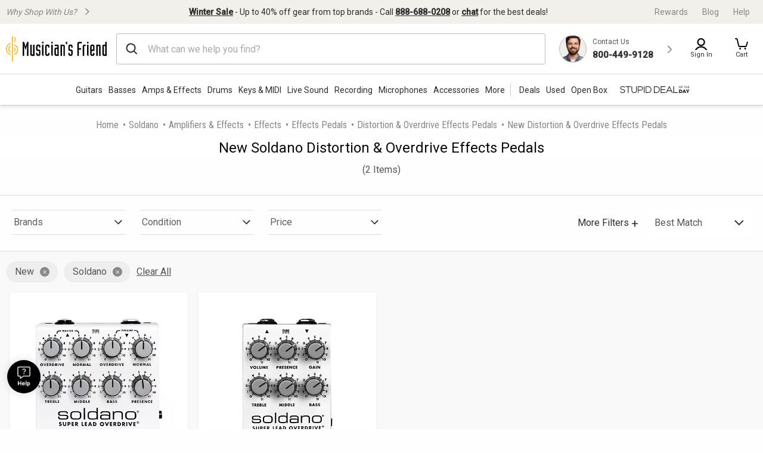

--- FILE ---
content_type: application/javascript
request_url: https://www.musiciansfriend.com/gM2pmZviAA3Fkoqv0SvIY0UZg9o/X5c3bp6cJkkLGhaf/VElEcw/VWs/nYEc7QyIB
body_size: 182232
content:
(function(){if(typeof Array.prototype.entries!=='function'){Object.defineProperty(Array.prototype,'entries',{value:function(){var index=0;const array=this;return {next:function(){if(index<array.length){return {value:[index,array[index++]],done:false};}else{return {done:true};}},[Symbol.iterator]:function(){return this;}};},writable:true,configurable:true});}}());(function(){b9();VCK();TZK();var J5=function(hC){var kD=1;var Mj=[];var kC=SO["Math"]["sqrt"](hC);while(kD<=kC&&Mj["length"]<6){if(hC%kD===0){if(hC/kD===kD){Mj["push"](kD);}else{Mj["push"](kD,hC/kD);}}kD=kD+1;}return Mj;};var LO;var h8=function(){return ["\x61\x70\x70\x6c\x79","\x66\x72\x6f\x6d\x43\x68\x61\x72\x43\x6f\x64\x65","\x53\x74\x72\x69\x6e\x67","\x63\x68\x61\x72\x43\x6f\x64\x65\x41\x74"];};var Wf=function(G6,Z8){return G6|Z8;};var F7=function(){return Ov.apply(this,[YF,arguments]);};var SC=function Il(U8,PT){'use strict';var Ul=Il;switch(U8){case d9:{var nD=PT[D4];var Cq=PT[rr];var vM=PT[Tn];return nD[Cq]=vM;}break;case Aw:{var p7=PT[D4];return typeof p7;}break;case pY:{return this;}break;case BE:{var r8=PT[D4];Ms.push(zX);var c7;return c7=r8&&rl(XC()[YZ(Y5)](Nf,LM,V0,Ex),typeof SO[xM()[s7(R6)](FO,I6,WM,zv)])&&BC(r8[q0()[LX(P5)].call(null,dQ,f0,cq(cq(Y5)))],SO[xM()[s7(R6)](FO,I6,cq(cq(Y5)),n5)])&&IX(r8,SO[IX(typeof xM()[s7(Dv)],C8('',[][[]]))?xM()[s7(R6)](FO,I6,ZD,cq(xZ)):xM()[s7(nM)](MD,PX,zC,gX)][v7()[R5(Nf)].apply(null,[V7,gx,q6])])?Hq()[O8(n8)](gF,lT):typeof r8,Ms.pop(),c7;}break;case sw:{Ms.push(fs);var ps;return ps=IX(typeof xM()[s7(ms)],C8([],[][[]]))?xM()[s7(bx)](ZW,qT,lf,cq({})):xM()[s7(nM)].call(null,Ws,gs,m6,K0),Ms.pop(),ps;}break;case KK:{var pf=PT[D4];return typeof pf;}break;case An:{var Tj=PT[D4];Ms.push(IC);var ss=SO[l8()[CT(xZ)].call(null,FC,f8,jZ,cq(cq({})),Oq,Zl)](Tj);var S7=[];for(var KC in ss)S7[q0()[LX(xZ)].call(null,sZ,gT,x7)](KC);S7[BC(typeof xM()[s7(N7)],C8('',[][[]]))?xM()[s7(nM)].call(null,g7,Hv,nC,GZ):xM()[s7(Rv)].apply(null,[CM,V7,f8,K5])]();var jD;return jD=function Vx(){Ms.push(Z6);for(;S7[xM()[s7(xZ)].call(null,L,VM,JG,cq({}))];){var jx=S7[v7()[R5(Dl)](P8,DT,c8)]();if(rs(jx,ss)){var TC;return Vx[IX(typeof q0()[LX(N7)],C8('',[][[]]))?q0()[LX(G5)](F,P0,xT):q0()[LX(N7)](GZ,Uq,dT)]=jx,Vx[xM()[s7(n5)](Kp,Pj,xZ,n8)]=cq(wC[R8]),Ms.pop(),TC=Vx,TC;}}Vx[xM()[s7(n5)].call(null,Kp,Pj,Dl,d7)]=cq(xZ);var Lv;return Ms.pop(),Lv=Vx,Lv;},Ms.pop(),jD;}break;case YY:{var dv=PT[D4];var KZ;Ms.push(xv);return KZ=ND(L9,[v7()[R5(n5)].apply(null,[R6,U7,lK]),dv]),Ms.pop(),KZ;}break;case MW:{var Zq=PT[D4];return typeof Zq;}break;case PW:{Ms.push(X0);this[xM()[s7(n5)](QQ,Pj,GM,g6)]=cq(xZ);var vq=this[v7()[R5(xT)](nZ,Dv,xq)][LO[v7()[R5(Ex)].apply(null,[cq({}),O7,E9])]()][bD()[qq(G5)].call(null,K0,Tx,jZ,P7)];if(BC(Hq()[O8(bx)](b0,DT),vq[dX()[v0(Nf)](EX,jZ,N7,n5,cq([]),g6)]))throw vq[xM()[s7(zv)].call(null,R0,jT,cq(cq(xZ)),d5)];var GX;return GX=this[q0()[LX(V7)](bH,gX,k5)],Ms.pop(),GX;}break;case dV:{var dM=PT[D4];var MC=PT[rr];var As=PT[Tn];Ms.push(sl);try{var J8=Ms.length;var B8=cq([]);var FT;return FT=ND(L9,[dX()[v0(Nf)](Is,QC,N7,n5,n5,rf),xM()[s7(rZ)](EO,Zx,cT,tl),xM()[s7(zv)].call(null,Kv,jT,rf,kM),dM.call(MC,As)]),Ms.pop(),FT;}catch(ql){Ms.splice(A5(J8,Y5),Infinity,sl);var IM;return IM=ND(L9,[dX()[v0(Nf)](Is,cq(cq(Y5)),N7,n5,mT,k5),IX(typeof Hq()[O8(N7)],'undefined')?Hq()[O8(bx)](G0,DT):Hq()[O8(f8)](EX,O5),xM()[s7(zv)].apply(null,[Kv,jT,QM,Pf]),ql]),Ms.pop(),IM;}Ms.pop();}break;case IV:{var BM=PT[D4];var V6;Ms.push(cM);return V6=BM&&rl(XC()[YZ(Y5)](Nf,ll,Pl,Ex),typeof SO[xM()[s7(R6)].call(null,Aj,I6,Nx,d8)])&&BC(BM[q0()[LX(P5)].call(null,VK,f0,mf)],SO[xM()[s7(R6)].call(null,Aj,I6,M8,U5)])&&IX(BM,SO[xM()[s7(R6)](Aj,I6,JG,MZ)][v7()[R5(Nf)](G8,gx,Ss)])?Hq()[O8(n8)].call(null,HD,lT):typeof BM,Ms.pop(),V6;}break;case bp:{var pv=PT[D4];Ms.push(vf);var R7;return R7=pv&&rl(XC()[YZ(Y5)](Nf,qT,ws,Ex),typeof SO[xM()[s7(R6)].apply(null,[mZ,I6,cq(cq(xZ)),pZ])])&&BC(pv[BC(typeof q0()[LX(n5)],C8([],[][[]]))?q0()[LX(N7)].call(null,NZ,DM,Wx):q0()[LX(P5)](cY,f0,LM)],SO[xM()[s7(R6)].apply(null,[mZ,I6,j0,Rv])])&&IX(pv,SO[xM()[s7(R6)](mZ,I6,d7,cq({}))][v7()[R5(Nf)].apply(null,[t5,gx,jl])])?Hq()[O8(n8)](FZ,lT):typeof pv,Ms.pop(),R7;}break;case EG:{return this;}break;case IE:{var vs=PT[D4];var Jl=PT[rr];var g0=PT[Tn];Ms.push(I0);vs[Jl]=g0[q0()[LX(G5)](RX,P0,QC)];Ms.pop();}break;case c4:{return this;}break;}};var pM=function(){return ["0S$4\'FQ","_7V","))\\","\b\f]","UCG43\"W","#8F9\tJC","-Q","+KJS\x00=(\x005B","$GQ-4y1]\nbdG(->\\W9<k\x3f","#PT.6PAJ+","&U\\","&*f+","\x00JR48]]\x00\'H","JQ+4","Q(4Z1Y\r/","^\x40J4=#\x00("," \'(&I","Y3 (>U","H~","","JQ;(Z*U\x07!NT)=(","\'0\x3f","NW","a1\v>o).e\x3fdu\x40xxf)\fB\x40:5\x00au#_",".VJU*0\f\'=B#","ZS:","3Q\tCL","F\\:5h.F%HA","AS1 ",")7=B*9","\\G,","\'=B#\f[_2","\x00/yF=","n)*\v\fK>%];YbRZg>(JQL66=\x074qI(2G\tJB>3E;\r\f1RT)9(/w-u&\x00\"#\x0733JY+4[\x3fV\b\x07n[(4`XWL\",i$4D3/J\r\\D9H(QDb}f>7/VI*!,\x00\'>UtC\x40JD7>Mp","&\x3f\tJB0<L*Q","O","wzl%_","3\x07 m\\3w$WQ[$\' 44\x07,","Z&9=","$3HE-0K2Q"," 9","S/G","l#\x00H)2F_1","[;G6hT*\x3f","f-$~\x40\"(5]Q2\"*M\x07","#PBV78(\x00#","\n\r5","G[)59FQ-#,\x002R$I#9\f\tJT>[~Z.A(z\"[O[ !","T2/KU;]\x3fF","]Y/[1L$0IX(\x3fVWM","8&\b5C\"2","%MQNy\tf.i","]E1%\x403Q4#_B53*QQ",".6~\'4(\\0bdf6q0r: *+",",4J,Q","8LU8Q;X66OZ","I","osmBe-4=0qD(8=WR","%D","vt\x00j}","(U\b\'","\"VBR&u*qw+)\r\tf65L16\x07,BP5\x3f\x3f","M+</\r(","f","<E.9ZCY89]sG\f1IG","\x3f[B*2]1F","b]\n\v6\t\v","fzI&7-\x00/4U)N\x40/4M","A[5<*%F","(#L","","F^<=\\:Q",")%O\b:(\t[X",",ZF[0& /8S>qAD,",") ","x+]Y)4[k\x07\n0","6\"S&0)J","[Q+8F0f\'","/8T/","U,%\x403U\x07","4","8]\b\x07GA/"," \\QV,1","*G","V","JC0=_;","1\r{I/4Z","< C","D8Uel\bAo#~OLtXsr\tGZ%c8","<>\\0\x40","44=(7)W59\x40^\r4Z+X","C","2CG!9MW",",B",")\\D-$J*[","G-8]\x3fV\b\x07","!(","\'(I$ND0#","_","m*9\x3f48\x40/(J0ZWrG","L&%%%S&(","I&7\"2 d94\x40^14J*]\v\f","ZM_1&#","!E+S\r\f1",">I$0","[Q","%^+9","GB0<L","6LD6\'L{\b\'EA","&T+","4;.%B$(","u1%L,","i]\x070GA((","tDJ+","E+;9_JL.","*8JM","Z]:\x3f][\x00\x07","c","*=U\x40n\",58H)","\'0%\'&8J\"/_","4\x3f!\\KW68",":\\GZ1<\x3f44$I$;","6&,\x00","6B3CU,\"k,[\'Tq&.,","vSV-;","\tIY-<","W2>\tG","0U2\'TX","/8E+9","_(\n","*\"","!4S"," #8I\"|)[U1%\tQ\x07;VA.5#hQ\' %","(W((","#2VY\"\n,\x40v[7 9","\\\rQ[(\"I\x40L7,","e+;*","ZQ","D*%","M30(#\x00","pC:%y1C7#RP","\x070\x3f%U.9[Y0\x3fl(Q\n","+EP","\x3f0","2C$\v~\x4000Z0RUtVS$\x00TFX/\n\v+>K","EY\";#LUy/:+*!%F39","LQ3=z;X\f+SX","MJK =,","S0\x3f]7Z\x07","J1[\v\'","#N\\65\t\x3f\x40\x07/VAg.\"VN10(f>Ij5NR34\t7Z#HV\"tGpK,\'-4R%Hg>\x40[U-0K2QHB,I[j;\x3fKDGc:+#%Tg1X>\'L~UD9_X%5!LJ&\'()\x00\fn|\x07G_;","-\x40\v#AP","9Q6\'JP*\x3f9K\\v&4-44>U)\x07\x40C+","JH/>[*G","\x07\"B52\v\r","6","Y,[\x3fB"," 8K\"8+n\x400J5[","6& #J=\x00\x40B;","WDN","4\"W(2","B*=\f","\v)4F)","\r\tDd6<L~d\b%\v\\)","\'!$du{z \'cg\r\b{br","6I\x40$2.XK]&9","-E\x404","3\x3f\x3fTV","/4","<B*3","-%PFV","5$WQ[1\x3f(","","ZU","S24.MLQ-ua#qx\x3fJ^+\x400P\vjzsdyEk\t\'R=A,x|6;ND6\'L~W\v\'zh#xb>","w"];};var Yl=function(){return Ov.apply(this,[br,arguments]);};var Qq=function(bf,M7){return bf%M7;};var hx=function t8(QT,KM){'use strict';var VC=t8;switch(QT){case PW:{Ms.push(l6);try{var LD=Ms.length;var pT=cq({});var Cx=xZ;var EC=SO[l8()[CT(xZ)].apply(null,[BT,f8,mT,Pf,Oq,VD])][IX(typeof v7()[R5(O5)],C8([],[][[]]))?v7()[R5(Pf)].call(null,cq(xZ),l5,Hj):v7()[R5(Y5)].apply(null,[hM,mG,zC])](SO[IX(typeof Hq()[O8(Of)],C8('',[][[]]))?Hq()[O8(K0)](Dx,QM):Hq()[O8(f8)](I8,MT)],dX()[v0(Zl)].apply(null,[Gq,cq({}),R6,Cv,Cl,mf]));if(EC){Cx++;if(EC[q0()[LX(G5)].call(null,YX,P0,nC)]){EC=EC[q0()[LX(G5)].call(null,YX,P0,kM)];Cx+=C8(r0(EC[xM()[s7(xZ)](OT,VM,H6,tl)]&&BC(EC[IX(typeof xM()[s7(Cl)],'undefined')?xM()[s7(xZ)].apply(null,[OT,VM,bx,O5]):xM()[s7(nM)](GL,mb,cq(cq(Y5)),n5)],Y5),Y5),r0(EC[xM()[s7(Kg)](J0,Vg,GM,tl)]&&BC(EC[BC(typeof xM()[s7(Dv)],C8([],[][[]]))?xM()[s7(nM)].call(null,wb,fJ,d7,cq(cq(Y5))):xM()[s7(Kg)].apply(null,[J0,Vg,cq(cq([])),zC])],dX()[v0(Zl)](Gq,f0,R6,Cv,U5,lS)),LO[dP()[wd(H6)](K5,Pg,DB,xZ,cq(xZ),d8)]()));}}var KS;return KS=Cx[O1()[RP(U5)](tl,Y5,f7,Of)](),Ms.pop(),KS;}catch(BU){Ms.splice(A5(LD,Y5),Infinity,l6);var UI;return UI=xM()[s7(P0)](WX,TI,zv,P8),Ms.pop(),UI;}Ms.pop();}break;case fQ:{var D1=KM[D4];var qU;Ms.push(Fb);return qU=SO[l8()[CT(xZ)](KJ,f8,TI,N7,Oq,d8)][v7()[R5(Pf)].apply(null,[WM,l5,Vz])](SO[v7()[R5(mT)](Fd,QL,Zb)][IX(typeof xM()[s7(K0)],C8([],[][[]]))?xM()[s7(n8)].apply(null,[vC,Zd,g6,U5]):xM()[s7(nM)].apply(null,[EX,zg,H6,Y5])],D1),Ms.pop(),qU;}break;case J9:{Ms.push(t3);var sB=function(D1){return t8.apply(this,[fQ,arguments]);};var T2=[q0()[LX(Sg)](EZ,VM,cq({})),q0()[LX(VM)].call(null,NL,ZD,cq([]))];var Oz=T2[O1()[RP(j0)].apply(null,[T3,O5,rg,cq(cq({}))])](function(fN){Ms.push(pJ);var TB=sB(fN);if(cq(cq(TB))&&cq(cq(TB[IX(typeof q0()[LX(fd)],C8('',[][[]]))?q0()[LX(lf)].call(null,Gk,nC,ZD):q0()[LX(N7)](gk,pI,rf)]))&&cq(cq(TB[q0()[LX(lf)](Gk,nC,cq(cq([])))][O1()[RP(U5)](tl,cq(xZ),Qh,P8)]))){TB=TB[q0()[LX(lf)].apply(null,[Gk,nC,ms])][O1()[RP(U5)].call(null,tl,dT,Qh,cq([]))]();var qL=C8(BC(TB[BC(typeof v7()[R5(qh)],'undefined')?v7()[R5(Y5)](V7,FB,f2):v7()[R5(GZ)](cq({}),zN,bH)](IX(typeof xM()[s7(QC)],C8([],[][[]]))?xM()[s7(ZD)].apply(null,[I0,B2,cq(xZ),Y5]):xM()[s7(nM)].apply(null,[lP,gX,cq(xZ),O7])),rk(LO[dX()[v0(VD)].call(null,zU,Fd,d8,JG,cq([]),rf)]())),r0(SO[q0()[LX(Ex)].call(null,Qz,Oh,V7)](bj(TB[v7()[R5(GZ)].apply(null,[Dv,zN,bH])](O1()[RP(rZ)].apply(null,[m6,xZ,N3,Nf])),rk(Y5))),Y5));var q2;return Ms.pop(),q2=qL,q2;}else{var ML;return ML=IX(typeof xM()[s7(jZ)],C8([],[][[]]))?xM()[s7(P0)](C1,TI,QM,jZ):xM()[s7(nM)](Ez,b3,cq(xZ),QC),Ms.pop(),ML;}Ms.pop();});var qk;return qk=Oz[v7()[R5(xL)](tN,f8,NC)](q0()[LX(K0)](AD,hM,d8)),Ms.pop(),qk;}break;case vn:{Ms.push(vz);throw new (SO[XC()[YZ(d8)].apply(null,[ms,kM,EP,x7])])(q0()[LX(Zd)](rL,j1,cq({})));}break;case Wn:{var dg=KM[D4];var xN=KM[rr];Ms.push(gk);if(rl(xN,null)||bj(xN,dg[xM()[s7(xZ)](nf,VM,O5,Dv)]))xN=dg[xM()[s7(xZ)](nf,VM,bx,d8)];for(var Dh=xZ,Dg=new (SO[BC(typeof O1()[RP(Od)],'undefined')?O1()[RP(d8)](Dl,rZ,JP,lS):O1()[RP(Nf)].call(null,nm,nC,QZ,bx)])(xN);QJ(Dh,xN);Dh++)Dg[Dh]=dg[Dh];var Bd;return Ms.pop(),Bd=Dg,Bd;}break;case L9:{var WJ=KM[D4];var dd=KM[rr];Ms.push(cL);var NU=rl(null,WJ)?null:I3(Hq()[O8(Kg)](JX,Ub),typeof SO[xM()[s7(R6)].apply(null,[Gv,I6,Od,GM])])&&WJ[SO[IX(typeof xM()[s7(d5)],C8([],[][[]]))?xM()[s7(R6)].call(null,Gv,I6,cq({}),d5):xM()[s7(nM)](Mh,N1,cq([]),tl)][IX(typeof XC()[YZ(d8)],C8([],[][[]]))?XC()[YZ(P5)].apply(null,[Nf,U5,tf,K1]):XC()[YZ(mj)](cm,tN,zX,jN)]]||WJ[q0()[LX(Dl)].apply(null,[kX,T3,VD])];if(I3(null,NU)){var jJ,q1,bU,Xm,R3=[],Ld=cq(wC[d8]),Qk=cq(Y5);try{var CJ=Ms.length;var dI=cq([]);if(bU=(NU=NU.call(WJ))[O1()[RP(K5)].call(null,r1,d7,K6,m6)],BC(xZ,dd)){if(IX(SO[BC(typeof l8()[CT(Nf)],'undefined')?l8()[CT(N7)](LI,Az,n1,Ed,Ez,Ex):l8()[CT(xZ)].call(null,Xg,f8,nM,O7,Oq,Pf)](NU),NU)){dI=cq(cq([]));return;}Ld=cq(Y5);}else for(;cq(Ld=(jJ=bU.call(NU))[xM()[s7(n5)](TZ,Pj,cq({}),x7)])&&(R3[q0()[LX(xZ)].apply(null,[Qv,gT,O5])](jJ[q0()[LX(G5)].call(null,L7,P0,Sg)]),IX(R3[IX(typeof xM()[s7(R8)],C8([],[][[]]))?xM()[s7(xZ)](vw,VM,kM,GZ):xM()[s7(nM)].call(null,zB,HD,G5,mT)],dd));Ld=cq(xZ));}catch(z3){Qk=cq(xZ),q1=z3;}finally{Ms.splice(A5(CJ,Y5),Infinity,cL);try{var TS=Ms.length;var GB=cq(rr);if(cq(Ld)&&I3(null,NU[O1()[RP(rZ)].apply(null,[m6,cq([]),Uf,Rv])])&&(Xm=NU[O1()[RP(rZ)].apply(null,[m6,cq(cq(Y5)),Uf,cq(cq({}))])](),IX(SO[l8()[CT(xZ)].apply(null,[Xg,f8,cT,cq(cq({})),Oq,Od])](Xm),Xm))){GB=cq(D4);return;}}finally{Ms.splice(A5(TS,Y5),Infinity,cL);if(GB){Ms.pop();}if(Qk)throw q1;}if(dI){Ms.pop();}}var P3;return Ms.pop(),P3=R3,P3;}Ms.pop();}break;case sY:{var wJ=KM[D4];Ms.push(OI);if(SO[O1()[RP(Nf)](nm,cq(Y5),Xd,cq(cq(Y5)))][v7()[R5(Of)](cq(cq(Y5)),Pj,wZ)](wJ)){var Nb;return Ms.pop(),Nb=wJ,Nb;}Ms.pop();}break;case pY:{var lJ=KM[D4];return lJ;}break;case Vp:{Ms.push(bx);if(cq(rs(Hq()[O8(d5)].call(null,rU,F1),SO[v7()[R5(mT)].call(null,Y5,QL,g2)]))){var cN;return Ms.pop(),cN=null,cN;}var Rk=SO[v7()[R5(mT)].apply(null,[mf,QL,g2])][Hq()[O8(d5)](rU,F1)];var GJ=Rk[xM()[s7(gX)](XI,Ex,cq({}),t5)];var Nm=Rk[IX(typeof Hq()[O8(Dl)],'undefined')?Hq()[O8(n1)](U2,JJ):Hq()[O8(f8)](Eg,BS)];var xS=Rk[dX()[v0(Nf)](SJ,cq(xZ),N7,n5,Cl,O5)];var Mg;return Mg=[GJ,BC(Nm,xZ)?xZ:bj(Nm,LO[v7()[R5(Ex)].apply(null,[tl,O7,Q2])]())?rk(Y5):rk(R8),xS||q0()[LX(MS)](Pk,d5,Ex)],Ms.pop(),Mg;}break;case SV:{var M3={};var sI={};Ms.push(ZS);try{var Nd=Ms.length;var Dd=cq([]);var nd=new (SO[xM()[s7(G8)].call(null,ph,UP,tg,O5)])(wC[d8],xZ)[l8()[CT(VD)](zU,K0,qh,g6,gm,pZ)](Hq()[O8(tg)](HM,P8));var fU=nd[xM()[s7(pZ)].call(null,Hj,fd,cq(cq({})),tl)](v7()[R5(Pj)](Zx,d5,OL));var kI=nd[v7()[R5(LM)](lS,nC,zD)](fU[v7()[R5(Fd)].apply(null,[cq(cq([])),H6,bb])]);var sN=nd[v7()[R5(LM)].apply(null,[P8,nC,zD])](fU[BC(typeof q0()[LX(m6)],C8([],[][[]]))?q0()[LX(N7)](B2,d5,cq(cq(xZ))):q0()[LX(Cl)].call(null,Tb,xU,N7)]);M3=ND(L9,[BC(typeof dX()[v0(R8)],C8(BC(typeof q0()[LX(K0)],'undefined')?q0()[LX(N7)](A3,mg,M8):q0()[LX(K0)](fK,hM,VD),[][[]]))?dX()[v0(ms)](PU,cq(cq([])),XI,d8,mj,Nx):dX()[v0(rZ)](pI,WP,f8,WM,P0,Nx),kI,IX(typeof xM()[s7(Nf)],C8('',[][[]]))?xM()[s7(MZ)](Zh,g6,cq({}),tN):xM()[s7(nM)].call(null,Aj,rB,R6,cq(cq([]))),sN]);var jS=new (SO[xM()[s7(G8)](ph,UP,VP,ll)])(xZ,LO[v7()[R5(Ex)].call(null,cq({}),O7,F)]())[IX(typeof l8()[CT(VD)],C8(q0()[LX(K0)].call(null,fK,hM,Zx),[][[]]))?l8()[CT(VD)](zU,K0,xZ,Cl,gm,Fd):l8()[CT(N7)].apply(null,[j0,qP,bm,mf,Wz,cq(cq([]))])](dP()[wd(O7)](xL,mb,MZ,jL,G8,f8));var gP=jS[xM()[s7(pZ)].apply(null,[Hj,fd,cq(cq(Y5)),Y5])](v7()[R5(Pj)].call(null,n8,d5,OL));var CU=jS[v7()[R5(LM)](m6,nC,zD)](gP[v7()[R5(Fd)](G8,H6,bb)]);var bJ=jS[BC(typeof v7()[R5(M8)],'undefined')?v7()[R5(Y5)].apply(null,[GZ,g6,Ig]):v7()[R5(LM)](Kg,nC,zD)](gP[q0()[LX(Cl)].apply(null,[Tb,xU,VD])]);sI=ND(L9,[dX()[v0(zv)](pI,cq(cq(xZ)),nM,mT,n1,ll),CU,xM()[s7(g6)](hf,Zl,MZ,n5),bJ]);}finally{Ms.splice(A5(Nd,Y5),Infinity,ZS);var VI;return VI=ND(L9,[q0()[LX(gm)](ED,Wx,cq({})),M3[IX(typeof dX()[v0(DB)],C8(IX(typeof q0()[LX(Nf)],C8('',[][[]]))?q0()[LX(K0)].apply(null,[fK,hM,mf]):q0()[LX(N7)](vU,mG,cq(cq([]))),[][[]]))?dX()[v0(rZ)].apply(null,[pI,Ed,f8,WM,k5,WP]):dX()[v0(ms)](jk,zC,R0,A2,cq(cq(Y5)),Sg)]||null,Hq()[O8(VM)](hP,l5),M3[xM()[s7(MZ)](Zh,g6,G5,gX)]||null,Hq()[O8(db)](rP,MS),sI[dX()[v0(zv)](pI,ms,nM,mT,O5,J3)]||null,Hq()[O8(cg)].call(null,FU,Ek),sI[xM()[s7(g6)](hf,Zl,R6,Q3)]||null]),Ms.pop(),VI;}Ms.pop();}break;case CF:{var lk=KM[D4];Ms.push(Uh);if(BC([v7()[R5(rf)](cq(cq(xZ)),hM,lC),IX(typeof q0()[LX(tg)],C8([],[][[]]))?q0()[LX(EP)](Bs,P5,cq(xZ)):q0()[LX(N7)](fk,n5,f0),l8()[CT(H6)](cb,f8,Cl,tg,JJ,K5)][v7()[R5(GZ)](cq(cq({})),zN,v6)](lk[Hq()[O8(GZ)](Ls,db)][XC()[YZ(K5)](nM,Nf,wg,jZ)]),rk(wC[R8]))){Ms.pop();return;}SO[xM()[s7(n1)].call(null,Bl,IL,tg,G5)](function(){Ms.push(tl);var km=cq([]);try{var X3=Ms.length;var QB=cq(rr);if(cq(km)&&lk[Hq()[O8(GZ)](nk,db)]&&(lk[Hq()[O8(GZ)](nk,db)][l8()[CT(K5)](l5,nM,pZ,n1,S2,cq([]))](dX()[v0(U5)].call(null,Zd,cq(cq(xZ)),Wx,Yd,xT,MZ))||lk[Hq()[O8(GZ)].apply(null,[nk,db])][l8()[CT(K5)](l5,nM,kM,rf,S2,M8)](O1()[RP(bL)].apply(null,[QM,cq(cq({})),c3,kM])))){km=cq(cq(rr));}}catch(Ik){Ms.splice(A5(X3,Y5),Infinity,tl);lk[Hq()[O8(GZ)].call(null,nk,db)][O1()[RP(gm)](Wx,m6,MP,cq(xZ))](new (SO[v7()[R5(db)](t5,Zd,AP)])(q0()[LX(n3)](Dm,G5,tl),ND(L9,[v7()[R5(cg)](MZ,nZ,hk),cq(D4),dX()[v0(n5)](lb,K0,K0,GM,cq(xZ),N7),cq(cq(D4)),BC(typeof v7()[R5(Pf)],C8([],[][[]]))?v7()[R5(Y5)](G8,xd,Kb):v7()[R5(hS)].call(null,cq({}),Kg,GL),cq(cq([]))])));}if(cq(km)&&BC(lk[v7()[R5(Zd)].apply(null,[zC,LJ,lN])],Hq()[O8(I6)](gj,A3))){km=cq(cq([]));}if(km){lk[Hq()[O8(GZ)].apply(null,[nk,db])][BC(typeof O1()[RP(H6)],C8([],[][[]]))?O1()[RP(d8)](AN,K5,LN,Od):O1()[RP(gm)](Wx,ll,MP,O5)](new (SO[v7()[R5(db)].call(null,WP,Zd,AP)])(O1()[RP(F1)](Sm,N7,I6,g6),ND(L9,[v7()[R5(cg)](G5,nZ,hk),cq(cq(rr)),dX()[v0(n5)].apply(null,[lb,Wx,K0,GM,P0,EJ]),cq(cq(D4)),IX(typeof v7()[R5(bx)],C8('',[][[]]))?v7()[R5(hS)](Wx,Kg,GL):v7()[R5(Y5)](m6,YB,d5),cq(cq({}))])));}Ms.pop();},xZ);Ms.pop();}break;case sw:{Ms.push(HL);throw new (SO[XC()[YZ(d8)](ms,P0,V1,x7)])(q0()[LX(Zd)](WX,j1,MZ));}break;case TV:{var cI=KM[D4];var JB=KM[rr];Ms.push(H1);if(rl(JB,null)||bj(JB,cI[IX(typeof xM()[s7(j1)],C8('',[][[]]))?xM()[s7(xZ)].call(null,sX,VM,pZ,Of):xM()[s7(nM)].apply(null,[JP,Hm,K5,Pf])]))JB=cI[xM()[s7(xZ)].call(null,sX,VM,Ed,N7)];for(var xg=xZ,IU=new (SO[O1()[RP(Nf)].call(null,nm,ms,fC,cq(cq({})))])(JB);QJ(xg,JB);xg++)IU[xg]=cI[xg];var Vk;return Ms.pop(),Vk=IU,Vk;}break;case Tn:{var Lk=KM[D4];var wN=KM[rr];Ms.push(Im);var XJ=rl(null,Lk)?null:I3(BC(typeof Hq()[O8(Zx)],'undefined')?Hq()[O8(f8)](bm,VD):Hq()[O8(Kg)](HT,Ub),typeof SO[xM()[s7(R6)](gV,I6,ms,Nf)])&&Lk[SO[BC(typeof xM()[s7(Zl)],C8([],[][[]]))?xM()[s7(nM)](TI,Yh,ll,tN):xM()[s7(R6)](gV,I6,MZ,j0)][IX(typeof XC()[YZ(G5)],'undefined')?XC()[YZ(P5)](Nf,mj,RI,K1):XC()[YZ(mj)](CN,lf,Tb,wg)]]||Lk[q0()[LX(Dl)](sC,T3,lS)];if(I3(null,XJ)){var S3,Ym,mP,IN,tm=[],lL=cq(xZ),BP=cq(Y5);try{var w3=Ms.length;var Ih=cq(rr);if(mP=(XJ=XJ.call(Lk))[O1()[RP(K5)](r1,lS,j5,GZ)],BC(xZ,wN)){if(IX(SO[l8()[CT(xZ)](hJ,f8,lS,Nf,Oq,lf)](XJ),XJ)){Ih=cq(cq([]));return;}lL=cq(Y5);}else for(;cq(lL=(S3=mP.call(XJ))[xM()[s7(n5)](zx,Pj,Y5,cq([]))])&&(tm[BC(typeof q0()[LX(hM)],C8([],[][[]]))?q0()[LX(N7)](QI,NN,jZ):q0()[LX(xZ)](Gn,gT,cq(Y5))](S3[q0()[LX(G5)](nq,P0,K0)]),IX(tm[xM()[s7(xZ)](YD,VM,H6,cq([]))],wN));lL=cq(xZ));}catch(jm){BP=cq(xZ),Ym=jm;}finally{Ms.splice(A5(w3,Y5),Infinity,Im);try{var dh=Ms.length;var OJ=cq({});if(cq(lL)&&I3(null,XJ[O1()[RP(rZ)].call(null,m6,zC,Hd,cq(Y5))])&&(IN=XJ[O1()[RP(rZ)](m6,tl,Hd,qh)](),IX(SO[BC(typeof l8()[CT(mj)],C8([],[][[]]))?l8()[CT(N7)](kd,sg,jZ,bx,UP,t5):l8()[CT(xZ)].apply(null,[hJ,f8,QC,Rv,Oq,ZD])](IN),IN))){OJ=cq(D4);return;}}finally{Ms.splice(A5(dh,Y5),Infinity,Im);if(OJ){Ms.pop();}if(BP)throw Ym;}if(Ih){Ms.pop();}}var gd;return Ms.pop(),gd=tm,gd;}Ms.pop();}break;case IV:{var qm=KM[D4];Ms.push(zd);if(SO[O1()[RP(Nf)].call(null,nm,lS,fM,cq({}))][v7()[R5(Of)](U2,Pj,K7)](qm)){var pk;return Ms.pop(),pk=qm,pk;}Ms.pop();}break;case pK:{var bk=KM[D4];var YS;Ms.push(lS);return YS=SO[l8()[CT(xZ)](UP,f8,j0,Pj,Oq,H6)][v7()[R5(nC)](Q3,qd,wI)](bk)[O1()[RP(j0)](T3,cq(Y5),sg,cq(cq({})))](function(Vh){return bk[Vh];})[xZ],Ms.pop(),YS;}break;}};var SO;var rJ=function(dB){if(dB==null)return -1;try{var gS=0;for(var LL=0;LL<dB["length"];LL++){var fI=dB["charCodeAt"](LL);if(fI<128){gS=gS+fI;}}return gS;}catch(wL){return -2;}};var PN=function O2(Cz,nB){'use strict';var W3=O2;switch(Cz){case sW:{var X2=nB[D4];var zk=nB[rr];var FJ=nB[Tn];Ms.push(mI);X2[zk]=FJ[BC(typeof q0()[LX(WP)],'undefined')?q0()[LX(N7)](Sm,vL,nZ):q0()[LX(G5)](C6,P0,Ed)];Ms.pop();}break;case UF:{var xz=nB[D4];var zJ=nB[rr];var U3=nB[Tn];return xz[zJ]=U3;}break;case Ow:{var pB=nB[D4];var Gm=nB[rr];var kb=nB[Tn];Ms.push(Cd);try{var hI=Ms.length;var Q1=cq(cq(D4));var kg;return kg=ND(L9,[IX(typeof dX()[v0(H6)],C8([],[][[]]))?dX()[v0(Nf)].call(null,Tg,Y5,N7,n5,cq(cq(xZ)),TI):dX()[v0(ms)](vB,nC,d1,Xb,Nx,G8),xM()[s7(rZ)](U6,Zx,kM,Sg),xM()[s7(zv)](rm,jT,cq(cq([])),Pj),pB.call(Gm,kb)]),Ms.pop(),kg;}catch(DJ){Ms.splice(A5(hI,Y5),Infinity,Cd);var l3;return l3=ND(L9,[dX()[v0(Nf)].apply(null,[Tg,cq(cq({})),N7,n5,Od,dT]),Hq()[O8(bx)](mb,DT),IX(typeof xM()[s7(MZ)],'undefined')?xM()[s7(zv)](rm,jT,Rv,ZD):xM()[s7(nM)](mU,Hj,cq(Y5),t5),DJ]),Ms.pop(),l3;}Ms.pop();}break;case Tn:{return this;}break;case w:{var X1=nB[D4];Ms.push(kS);var CB;return CB=ND(L9,[v7()[R5(n5)](Ed,U7,Ph),X1]),Ms.pop(),CB;}break;case IV:{return this;}break;case bW:{return this;}break;case PW:{Ms.push(J2);var Bh;return Bh=xM()[s7(bx)].call(null,Sq,qT,ll,cq(cq({}))),Ms.pop(),Bh;}break;case mr:{var HP=nB[D4];Ms.push(Eh);var pL=SO[l8()[CT(xZ)].apply(null,[gs,f8,R6,Y5,Oq,qh])](HP);var qS=[];for(var pb in pL)qS[q0()[LX(xZ)](Uf,gT,qT)](pb);qS[IX(typeof xM()[s7(Pf)],C8('',[][[]]))?xM()[s7(Rv)](E6,V7,QC,tl):xM()[s7(nM)].apply(null,[Md,Kh,Pj,tN])]();var ld;return ld=function wh(){Ms.push(Zk);for(;qS[xM()[s7(xZ)](zm,VM,J3,tN)];){var FS=qS[v7()[R5(Dl)].apply(null,[EJ,DT,QS])]();if(rs(FS,pL)){var L3;return wh[q0()[LX(G5)].call(null,hm,P0,H6)]=FS,wh[xM()[s7(n5)](wg,Pj,cq(cq(Y5)),cq(cq(Y5)))]=cq(Y5),Ms.pop(),L3=wh,L3;}}wh[xM()[s7(n5)](wg,Pj,Nf,R8)]=cq(xZ);var f3;return Ms.pop(),f3=wh,f3;},Ms.pop(),ld;}break;case cA:{Ms.push(wB);this[IX(typeof xM()[s7(dT)],C8([],[][[]]))?xM()[s7(n5)].apply(null,[jj,Pj,Y5,Zx]):xM()[s7(nM)](HU,D2,cq({}),xL)]=cq(xZ);var M2=this[BC(typeof v7()[R5(U2)],C8([],[][[]]))?v7()[R5(Y5)](J3,AI,VL):v7()[R5(xT)].call(null,cT,Dv,Vv)][xZ][BC(typeof bD()[qq(WP)],C8([],[][[]]))?bD()[qq(Kg)].apply(null,[md,HI,G8,ck]):bD()[qq(G5)](K0,Tx,QC,VE)];if(BC(Hq()[O8(bx)].call(null,gV,DT),M2[dX()[v0(Nf)](mq,d8,N7,n5,g6,N7)]))throw M2[xM()[s7(zv)](fx,jT,qh,tl)];var Rg;return Rg=this[q0()[LX(V7)](bv,gX,VP)],Ms.pop(),Rg;}break;case nO:{var jg=nB[D4];Ms.push(pP);var UL;return UL=jg&&rl(IX(typeof XC()[YZ(K0)],C8([],[][[]]))?XC()[YZ(Y5)](Nf,O5,Ws,Ex):XC()[YZ(mj)](l1,bm,Hd,hN),typeof SO[xM()[s7(R6)](cX,I6,Ex,M8)])&&BC(jg[q0()[LX(P5)](TX,f0,t5)],SO[xM()[s7(R6)](cX,I6,cq(cq({})),zv)])&&IX(jg,SO[xM()[s7(R6)].apply(null,[cX,I6,cq(xZ),Nx])][v7()[R5(Nf)](mf,gx,TU)])?Hq()[O8(n8)].call(null,Lf,lT):typeof jg,Ms.pop(),UL;}break;case L9:{var m1=nB[D4];return typeof m1;}break;case R:{var S1=nB[D4];var c2=nB[rr];var gB=nB[Tn];Ms.push(Kk);S1[c2]=gB[q0()[LX(G5)].apply(null,[C2,P0,cq(Y5)])];Ms.pop();}break;case ZO:{var PP=nB[D4];var PL=nB[rr];var UU=nB[Tn];return PP[PL]=UU;}break;case Zp:{var WI=nB[D4];var M1=nB[rr];var sL=nB[Tn];Ms.push(MI);try{var fm=Ms.length;var MN=cq({});var Z2;return Z2=ND(L9,[IX(typeof dX()[v0(xZ)],C8([],[][[]]))?dX()[v0(Nf)](VJ,n5,N7,n5,j0,cT):dX()[v0(ms)](Pl,mj,dU,MZ,K0,dT),xM()[s7(rZ)].call(null,Ts,Zx,cq(cq(Y5)),d8),xM()[s7(zv)](gj,jT,Fd,R6),WI.call(M1,sL)]),Ms.pop(),Z2;}catch(Gg){Ms.splice(A5(fm,Y5),Infinity,MI);var Yb;return Yb=ND(L9,[dX()[v0(Nf)](VJ,ms,N7,n5,cq(xZ),Fd),Hq()[O8(bx)].call(null,GI,DT),xM()[s7(zv)](gj,jT,cq(xZ),WP),Gg]),Ms.pop(),Yb;}Ms.pop();}break;case n9:{return this;}break;}};function b9(){LO=Object['\x63\x72\x65\x61\x74\x65']({});if(typeof window!==[]+[][[]]){SO=window;}else if(typeof global!==''+[][[]]){SO=global;}else{SO=this;}}var lg=function(tS){return ~tS;};var Gz=function(ES,Yz){return ES instanceof Yz;};var r0=function(jI,hL){return jI<<hL;};var RL=function(){return SO["window"]["navigator"]["userAgent"]["replace"](/\\|"/g,'');};var Cg=function(IB,sh){return IB>=sh;};var lh=function Y3(Rd,CL){var sb=Y3;var ZP=US(new Number(gE),xP);var Z3=ZP;ZP.set(Rd);for(Rd;Z3+Rd!=d4;Rd){switch(Z3+Rd){case zA:{var Yg;return Ms.pop(),Yg=I2,Yg;}break;case HE:{Ms.push(ZL);var zL;return zL=[SO[v7()[R5(mT)].apply(null,[rf,QL,XP])][O1()[RP(dJ)](P2,Rv,Ib,cq(xZ))]?SO[v7()[R5(mT)].call(null,n1,QL,XP)][O1()[RP(dJ)](P2,WM,Ib,Y5)]:v7()[R5(kN)](Dv,hB,Nj),SO[IX(typeof v7()[R5(P2)],C8('',[][[]]))?v7()[R5(mT)](nM,QL,XP):v7()[R5(Y5)](cq(cq({})),LS,gL)][xM()[s7(j0)](vh,LM,Pf,cq(xZ))]?SO[v7()[R5(mT)](LM,QL,XP)][xM()[s7(j0)](vh,LM,cq(cq({})),d8)]:BC(typeof v7()[R5(vz)],C8('',[][[]]))?v7()[R5(Y5)].apply(null,[cq(Y5),Hh,l2]):v7()[R5(kN)].apply(null,[mj,hB,Nj]),SO[IX(typeof v7()[R5(U5)],'undefined')?v7()[R5(mT)](Rv,QL,XP):v7()[R5(Y5)](nZ,LN,zP)][dP()[wd(TI)].apply(null,[ll,mN,Zx,HI,P5,nM])]?SO[v7()[R5(mT)](U2,QL,XP)][dP()[wd(TI)](ZD,mN,cq(cq({})),HI,lf,nM)]:BC(typeof v7()[R5(zv)],C8([],[][[]]))?v7()[R5(Y5)](DB,Pf,z2):v7()[R5(kN)](K5,hB,Nj),I3(typeof SO[v7()[R5(mT)](LM,QL,XP)][q0()[LX(Sg)](qf,VM,cq(cq([])))],IX(typeof Hq()[O8(O7)],'undefined')?Hq()[O8(Kg)].apply(null,[DI,Ub]):Hq()[O8(f8)](Rv,FB))?SO[v7()[R5(mT)].call(null,U2,QL,XP)][q0()[LX(Sg)].call(null,qf,VM,xZ)][xM()[s7(xZ)].call(null,Gs,VM,QM,Pj)]:rk(Y5)],Ms.pop(),zL;}break;case gw:{Rd+=kw;if(IX(PS,undefined)&&IX(PS,null)&&bj(PS[IX(typeof xM()[s7(Vd)],'undefined')?xM()[s7(xZ)](Nl,VM,mT,cq(cq([]))):xM()[s7(nM)](tU,RI,Pj,G8)],xZ)){try{var MU=Ms.length;var WL=cq(rr);var CS=SO[IX(typeof xM()[s7(Kg)],C8([],[][[]]))?xM()[s7(bm)](W7,FI,N7,m6):xM()[s7(nM)](mm,kS,f8,Pf)](PS)[dX()[v0(d8)](KP,tl,mj,pZ,d5,O7)](Hq()[O8(P0)].apply(null,[Ux,gm]));if(bj(CS[xM()[s7(xZ)](Nl,VM,VD,TI)],wC[V7])){I2=SO[xM()[s7(K0)].call(null,sq,WM,vz,U2)](CS[mj],K0);}}catch(Mz){Ms.splice(A5(MU,Y5),Infinity,tj);}}}break;case OV:{var PS=CL[D4];Ms.push(tj);Rd+=Cn;var I2;}break;case wO:{return String(...CL);}break;case D:{return parseInt(...CL);}break;case NV:{LP.bA=rN[EJ];K3.call(this,c4,[eS1_xor_3_memo_array_init()]);return '';}break;}}};var Ok=function(){return ["\x6c\x65\x6e\x67\x74\x68","\x41\x72\x72\x61\x79","\x63\x6f\x6e\x73\x74\x72\x75\x63\x74\x6f\x72","\x6e\x75\x6d\x62\x65\x72"];};var kJ=function(B3){if(SO["document"]["cookie"]){try{var g1=SO["document"]["cookie"]["split"]('; ');var Nh=null;var Qg=null;for(var fz=0;fz<g1["length"];fz++){var xB=g1[fz];if(xB["indexOf"](""["concat"](B3,"="))===0){var DP=xB["substring"](""["concat"](B3,"=")["length"]);if(DP["indexOf"]('~')!==-1||SO["decodeURIComponent"](DP)["indexOf"]('~')!==-1){Nh=DP;}}else if(xB["startsWith"](""["concat"](B3,"_"))){var GP=xB["indexOf"]('=');if(GP!==-1){var xJ=xB["substring"](GP+1);if(xJ["indexOf"]('~')!==-1||SO["decodeURIComponent"](xJ)["indexOf"]('~')!==-1){Qg=xJ;}}}}if(Qg!==null){return Qg;}if(Nh!==null){return Nh;}}catch(wm){return false;}}return false;};var Ov=function vJ(Sb,p3){var Jk=vJ;do{switch(Sb){case Mp:{Sb-=R4;return ON;}break;case Tn:{var fg=p3[D4];Hg=function(K2,mJ,hU,pN){return Zz.apply(this,[G4,arguments]);};return J1(fg);}break;case Rp:{return SI;}break;case E:{while(QJ(KU,fh[Fm[xZ]])){dP()[fh[KU]]=cq(A5(KU,R8))?function(){Lg=[];vJ.call(this,BE,[fh]);return '';}:function(){var NB=fh[KU];var Gd=dP()[NB];return function(Nk,DN,lI,HJ,H2,Vb){if(BC(arguments.length,xZ)){return Gd;}var pm=vJ.call(null,Rw,[f8,DN,K0,HJ,LM,Vb]);dP()[NB]=function(){return pm;};return pm;};}();++KU;}Sb=pY;}break;case W9:{return CI;}break;case Sw:{if(QJ(xm,zb[G2[xZ]])){do{bD()[zb[xm]]=cq(A5(xm,Kg))?function(){Db=[];vJ.call(this,EW,[zb]);return '';}:function(){var xb=zb[xm];var UN=bD()[xb];return function(V3,Hk,vd,tB){if(BC(arguments.length,xZ)){return UN;}var Lj=vJ(YF,[V3,Hk,GM,tB]);bD()[xb]=function(){return Lj;};return Lj;};}();++xm;}while(QJ(xm,zb[G2[xZ]]));}Sb-=pY;}break;case zV:{if(QJ(gb,cP.length)){do{var qb=zS(cP,gb);var gN=zS(LP.bA,Wd++);CI+=K3(PW,[Wf(VS(lg(qb),gN),VS(lg(gN),qb))]);gb++;}while(QJ(gb,cP.length));}Sb=W9;}break;case mn:{var kj=p3[EG];Sb=X;if(BC(typeof KI,RN[d8])){KI=Em;}var ON=C8([],[]);m2=A5(LU,Ms[A5(Ms.length,Y5)]);}break;case D4:{var Sk=p3[D4];var BN=p3[rr];var Wb=p3[Tn];var CI=C8([],[]);var Wd=Qq(A5(Sk,Ms[A5(Ms.length,Y5)]),O7);var cP=rN[BN];Sb+=zV;var gb=xZ;}break;case U4:{Sb=pY;return cj;}break;case Y9:{if(BC(typeof gh,R2[d8])){gh=p2;}var EN=C8([],[]);Sb=hG;KN=A5(EB,Ms[A5(Ms.length,Y5)]);}break;case WH:{Sb=pY;return EN;}break;case Cn:{var rS=p3[D4];LP=function(Rz,GS,wk){return vJ.apply(this,[D4,arguments]);};return Ob(rS);}break;case AO:{Ms.pop();Sb=pY;}break;case hG:{Sb+=DV;while(bj(hj,xZ)){if(IX(ZI[R2[R8]],SO[R2[Y5]])&&Cg(ZI,gh[R2[xZ]])){if(rl(gh,p2)){EN+=K3(PW,[KN]);}return EN;}if(BC(ZI[R2[R8]],SO[R2[Y5]])){var Bb=zh[gh[ZI[xZ]][xZ]];var OU=vJ(br,[hj,Bb,C8(KN,Ms[A5(Ms.length,Y5)]),ZI[Y5]]);EN+=OU;ZI=ZI[xZ];hj-=ND(cQ,[OU]);}else if(BC(gh[ZI][R2[R8]],SO[R2[Y5]])){var Bb=zh[gh[ZI][xZ]];var OU=vJ.apply(null,[br,[hj,Bb,C8(KN,Ms[A5(Ms.length,Y5)]),xZ]]);EN+=OU;hj-=ND(cQ,[OU]);}else{EN+=K3(PW,[KN]);KN+=gh[ZI];--hj;};++ZI;}}break;case nH:{Sb=pY;if(QJ(TP,JI[R2[xZ]])){do{XC()[JI[TP]]=cq(A5(TP,mj))?function(){p2=[];vJ.call(this,cA,[JI]);return '';}:function(){var XS=JI[TP];var qJ=XC()[XS];return function(fL,mh,BI,n2){if(BC(arguments.length,xZ)){return qJ;}var Lm=vJ(br,[fL,m6,BI,n2]);XC()[XS]=function(){return Lm;};return Lm;};}();++TP;}while(QJ(TP,JI[R2[xZ]]));}}break;case QA:{for(var YJ=xZ;QJ(YJ,U1.length);++YJ){v7()[U1[YJ]]=cq(A5(YJ,Y5))?function(){return ND.apply(this,[fw,arguments]);}:function(){var bg=U1[YJ];return function(vN,jB,ZN){var sU=Z1(bx,jB,ZN);v7()[bg]=function(){return sU;};return sU;};}();}Sb-=ZO;}break;case In:{Sb+=RH;if(BC(typeof Jh,Fm[d8])){Jh=Lg;}var cj=C8([],[]);vP=A5(YN,Ms[A5(Ms.length,Y5)]);}break;case Tw:{for(var Mm=xZ;QJ(Mm,Cm[xM()[s7(xZ)](qW,VM,Wx,Rv)]);Mm=C8(Mm,Y5)){(function(){var Ng=Cm[Mm];var GN=QJ(Mm,tb);Ms.push(Dk);var RJ=GN?BC(typeof v7()[R5(Y5)],C8('',[][[]]))?v7()[R5(Y5)](nM,Kd,g2):v7()[R5(xZ)].call(null,U2,zC,VE):Hq()[O8(xZ)](T1,Oh);var rI=GN?SO[Hq()[O8(R8)].apply(null,[g3,B2])]:SO[O1()[RP(xZ)](Nf,lf,dn,mT)];var QN=C8(RJ,Ng);LO[QN]=function(){var Fh=rI(nU(Ng));LO[QN]=function(){return Fh;};return Fh;};Ms.pop();}());}Sb-=jY;}break;case EW:{var zb=p3[D4];var xm=xZ;Sb=Sw;}break;case cA:{var JI=p3[D4];Sb=nH;var TP=xZ;}break;case Mr:{while(bj(kh,xZ)){if(IX(FL[Fm[R8]],SO[Fm[Y5]])&&Cg(FL,Jh[Fm[xZ]])){if(rl(Jh,Lg)){cj+=K3(PW,[vP]);}return cj;}if(BC(FL[Fm[R8]],SO[Fm[Y5]])){var QP=nN[Jh[FL[xZ]][xZ]];var bP=vJ(Rw,[QP,C8(vP,Ms[A5(Ms.length,Y5)]),cq(cq(xZ)),FL[Y5],VD,kh]);cj+=bP;FL=FL[xZ];kh-=ND(vH,[bP]);}else if(BC(Jh[FL][Fm[R8]],SO[Fm[Y5]])){var QP=nN[Jh[FL][xZ]];var bP=vJ(Rw,[QP,C8(vP,Ms[A5(Ms.length,Y5)]),cq({}),xZ,cq(Y5),kh]);cj+=bP;kh-=ND(vH,[bP]);}else{cj+=K3(PW,[vP]);vP+=Jh[FL];--kh;};++FL;}Sb+=PW;}break;case vV:{Lb=[[R8,R8,K0,Y5],[ms,rk(lf),R8,mj],[],[rk(P5),f8,rk(Y5)],[Kg,xZ,rk(N7)]];Sb=pY;}break;case br:{var hj=p3[D4];var gh=p3[rr];var EB=p3[Tn];Sb+=bF;var ZI=p3[Rw];}break;case X:{while(bj(b1,xZ)){if(IX(SP[RN[R8]],SO[RN[Y5]])&&Cg(SP,KI[RN[xZ]])){if(rl(KI,Em)){ON+=K3(PW,[m2]);}return ON;}if(BC(SP[RN[R8]],SO[RN[Y5]])){var PJ=Lb[KI[SP[xZ]][xZ]];var B1=vJ(Aw,[C8(m2,Ms[A5(Ms.length,Y5)]),b1,PJ,mf,SP[Y5],ll]);ON+=B1;SP=SP[xZ];b1-=ND(OE,[B1]);}else if(BC(KI[SP][RN[R8]],SO[RN[Y5]])){var PJ=Lb[KI[SP][xZ]];var B1=vJ(Aw,[C8(m2,Ms[A5(Ms.length,Y5)]),b1,PJ,nM,xZ,bm]);ON+=B1;b1-=ND(OE,[B1]);}else{ON+=K3(PW,[m2]);m2+=KI[SP];--b1;};++SP;}Sb-=HW;}break;case V9:{Sb-=O9;OB=A5(L2,Ms[A5(Ms.length,Y5)]);}break;case BE:{var fh=p3[D4];var KU=xZ;Sb=E;}break;case SV:{v3=[ms,ms,rk(K0),rk(lf),ms,rk(K0),R8,rk(Zl),hM,rk(P5),mj,rk(Dl),Od,rk(Nf),R8,rk(R6),lf,xZ,rk(K0),f8,rk(Y5),rk(Dl),O5,xZ,rk(d8),d8,xZ,xZ,mf,rk(O5),mj,rk(ms),rk(P5),ms,rk(qh),rk(R6),VD,K0,rk(d8),mj,xZ,rk(Nf),rk(nM),rk(Kg),P5,P5,[Y5],[mj],rk(GM),rk(GZ),N7,rk(N7),f8,d8,xZ,d8,mj,rk(R8),rk(P5),rk(DB),j1,rk(hM),hM,rk(Kg),rk(R8),R6,rk(P5),R8,nM,rk(P5),Y5,K0,rk(nM),xZ,QM,[Y5],rk(d8),rk(N7),rk(d8),P5,xZ,Nf,hM,xZ,rk(hM),R8,mj,rk(n8),[Nf],[mj],rk(R8),K0,G5,rk(Wx),DB,rk(Wx),P5,xZ,rk(Y5),lf,rk(d8),rk(U5),Od,rk(GZ),rk(R8),rk(VD),lS,n5,ms,rk(ms),R6,rk(Wx),P5,rk(pZ),V7,H6,ms,rk(lf),R8,mj,rk(LM),n8,Zx,rk(Y5),f8,rk(hM),Nf,mj,rk(ms),R6,Y5,Kg,rk(hM),Nf,d8,rk(G5),mj,rk(d8),rk(Y5),Wx,rk(ms),rk(nM),rk(xL),G5,Kg,rk(ms),nM,N7,rk(ll),hM,nM,d8,rk(lf),d8,Kg,rk(R6),rk(N7),hM,rk(Kg),rk(vz),lS,rk(nM),[nM],rk(R6),U2,rk(xL),rk(d8),ms,rk(R8),P5,rk(jZ),QM,VD,rk(Y5),rk(mj),rk(ms),d8,d8,xZ,rk(d8),rk(Kg),R6,ms,rk(d8),rk(N7),ms,f8,rk(zv),f8,P5,mj,d8,rk(N7),nM,rk(Nf),Kg,ms,K0,rk(R8),nM,rk(WM),tg,Y5,rk(hM),hM,rk(Kg),[nM],rk(M8),x7,rk(lf),P5,rk(qh),nM,f8,rk(Y5),rk(M8),Q3,rk(R8),hM,rk(Wx),mj,rk(J3),Fd,d8,rk(P8),k5,d8,mj,rk(R6),P5,xZ,R6,pZ,rk(jZ),xZ,ms,rk(R8),Kg,rk(j1),j1,rk(mj),d8,rk(Wx),f8,rk(R8),rk(G5),zv,rk(qh),rk(d8),hM,rk(Kg),lf,rk(R6),Nf,R8,nM,rk(Wx),rk(xT),m6,xZ,rk(lS),[Nf],rk(nC),U5,K0,Y5,rk(Kg),ms,rk(ms),R6,Y5,f8,Y5,DB,mT,rk(nM),rk(P5),Wx,rk(P5),f8,rk(Y5),xZ,rk(P5),rk(Kg),Wx,[xZ],Y5,Y5,Y5,Y5,Y5,Y5,Y5,Y5,Y5,Y5,Y5,Y5,nM,[xZ],Y5,Y5,Y5,Y5,Y5,Y5,Y5,Y5,Y5,Y5,Y5,Y5,rk(U2),Y5,Y5,Y5,Y5,Y5,Y5,Y5,Y5,Y5,rk(lf),N7,lf,ms,d8,N7,rk(lf),rk(GZ),N7,rk(R8),rk(Nf),xZ,rk(Nf),rk(ll),m6,f8];Sb+=CK;}break;case Rw:{var Jh=p3[D4];var YN=p3[rr];var Bm=p3[Tn];Sb+=sF;var FL=p3[Rw];var rz=p3[cA];var kh=p3[EG];}break;case gE:{for(var HS=xZ;QJ(HS,IS.length);++HS){Hq()[IS[HS]]=cq(A5(HS,f8))?function(){return ND.apply(this,[pE,arguments]);}:function(){var sm=IS[HS];return function(SB,BL){var Om=gg(SB,BL);Hq()[sm]=function(){return Om;};return Om;};}();}Sb=pY;}break;case Aw:{var LU=p3[D4];var b1=p3[rr];Sb=mn;var KI=p3[Tn];var SL=p3[Rw];var SP=p3[cA];}break;case Jp:{Sb+=R;nP=[[Y5,Y5,Y5,Y5,Y5,Y5,Y5,Y5,Y5,Y5,Y5,Y5,Y5],[rk(mj),rk(H6),j1,rk(R8),rk(ms),mj,rk(nM),rk(hM),R6,f8],[],[],[],[rk(Wx),ms,rk(K0),P5,d8],[],[Nf,rk(Nf),ms,f8],[tl,rk(Wx),ms,f8],[],[],[]];}break;case OE:{Sb=Tw;var Cm=p3[D4];var tb=p3[rr];var nU=K3(Zp,[]);Ms.push(fk);}break;case V4:{while(bj(YL,xZ)){if(IX(cU[G2[R8]],SO[G2[Y5]])&&Cg(cU,wz[G2[xZ]])){if(rl(wz,Db)){SI+=K3(PW,[OB]);}return SI;}if(BC(cU[G2[R8]],SO[G2[Y5]])){var AJ=j3[wz[cU[xZ]][xZ]];var w2=vJ(YF,[YL,cU[Y5],AJ,C8(OB,Ms[A5(Ms.length,Y5)])]);SI+=w2;cU=cU[xZ];YL-=ND(c4,[w2]);}else if(BC(wz[cU][G2[R8]],SO[G2[Y5]])){var AJ=j3[wz[cU][xZ]];var w2=vJ.call(null,YF,[YL,xZ,AJ,C8(OB,Ms[A5(Ms.length,Y5)])]);SI+=w2;YL-=ND(c4,[w2]);}else{SI+=K3(PW,[OB]);OB+=wz[cU];--YL;};++cU;}Sb=Rp;}break;case sW:{var U1=p3[D4];IJ(U1[xZ]);Sb=QA;}break;case s9:{Sb=gE;var IS=p3[D4];nb(IS[xZ]);}break;case YF:{var YL=p3[D4];var cU=p3[rr];var wz=p3[Tn];var L2=p3[Rw];if(BC(typeof wz,G2[d8])){wz=Db;}Sb-=MW;var SI=C8([],[]);}break;}}while(Sb!=pY);};var BC=function(Ak,NJ){return Ak===NJ;};var Zg=function(w1){var C3='';for(var bS=0;bS<w1["length"];bS++){C3+=w1[bS]["toString"](16)["length"]===2?w1[bS]["toString"](16):"0"["concat"](w1[bS]["toString"](16));}return C3;};var cq=function(hd){return !hd;};var QJ=function(Mb,BJ){return Mb<BJ;};var rk=function(MB){return -MB;};var K3=function nI(ZJ,Bj){var TJ=nI;while(ZJ!=tn){switch(ZJ){case wr:{bI=Nf*th+Y5-N7*j1;fP=d8*Nf*mj*f8;OS=ms+th*mj;SS=f8*j1*Y5-nM-d8;ZD=mj+K0*ms-Y5-Nf;jk=f8*th+K0-j1*mj;ZJ-=pr;EL=mj+f8*nM*Nf;}break;case HK:{D3=d8*N7+j1*K0+ms;Ag=d8*th-N7*K0;Qd=th*f8-mj-Nf-j1;ZJ+=s9;NP=j1*mj+th-N7;Xh=Y5+ms*K0*N7;}break;case NA:{P1=K0*th-j1*d8;IP=R8+Y5+N7+th*f8;ZJ-=Nr;pU=nM*K0+f8*mj*Nf;ng=f8*N7+ms*th+Y5;RB=Y5+mj+ms*th+d8;}break;case mK:{ZJ=tn;return Lh;}break;case QG:{nC=ms+nM+j1-Nf-Y5;ZJ+=r9;xL=d8+f8+Nf+Y5;qh=Nf+N7;nZ=Y5*ms*f8-K0+R8;P5=Y5*d8+R8*N7;}break;case TG:{q3=nM*ms*K0-Nf*mj;Rm=d8*th+Nf*f8+R8;ZJ+=DW;Ch=j1*f8+th+K0-d8;HD=th*ms-nM*N7-j1;Km=Y5*K0*f8*ms+nM;mN=ms*N7*R8*K0+mj;}break;case Xn:{r3=ms*Nf*Y5*d8+N7;ZJ=D;hg=th*K0+Y5-ms-N7;vI=R8+Y5+th*ms-Nf;Hm=Y5-f8*d8+th*ms;}break;case Pw:{pz=mj*d8+j1*nM*N7;AS=th*d8+ms*R8+mj;Kz=ms+f8*mj+j1*K0;VN=ms*j1+nM+R8*mj;WS=nM*j1*Y5*d8;ZJ=TG;DS=th*ms-j1+K0;E1=nM+ms*mj*N7+d8;}break;case SA:{while(QJ(W2,HN[RN[xZ]])){l8()[HN[W2]]=cq(A5(W2,N7))?function(){Em=[];nI.call(this,Vp,[HN]);return '';}:function(){var x1=HN[W2];var OP=l8()[x1];return function(WB,XN,wP,Ck,jb,Wh){if(BC(arguments.length,xZ)){return OP;}var qN=Ov(Aw,[WB,XN,Fd,cq({}),jb,ms]);l8()[x1]=function(){return qN;};return qN;};}();++W2;}ZJ-=kK;}break;case mw:{Yd=f8+nM+d8*mj*K0;ZJ-=sn;QL=K0+Nf*d8+j1*N7;Id=R8*th-nM+Nf-j1;NN=d8+R8*j1+th;MD=N7+mj*j1+ms-Nf;WN=th-Y5+Nf*ms;}break;case xG:{Yk=nM-K0*ms+th*f8;ZJ=K4;Ah=Nf*th-K0-j1-mj;c3=f8-d8+R8*j1*N7;md=th*ms-N7-mj*R8;}break;case UY:{Ub=R8+mj*Nf*N7-nM;HB=R8-th+ms*f8*K0;nz=ms+Nf*th-R8-f8;fS=th*nM-Y5-j1-N7;Eg=f8+ms+j1+th*N7;ZJ-=cV;AL=th+Nf*nM;tL=K0*Nf+j1*Y5*mj;}break;case GW:{dL=Y5-K0*R8+th*mj;Hb=j1*ms-th+K0-f8;xh=j1*R8*K0-mj*Nf;Eb=th*f8*R8-nM*j1;Wg=N7+th*d8*R8+Nf;HL=mj+ms+f8*d8*K0;FC=nM+mj*d8*j1+Nf;MJ=Nf+N7*th-ms*d8;ZJ=KO;}break;case OF:{ZJ+=qH;Ud=K0*nM*Nf-d8*ms;JS=ms+th*nM+mj-d8;tP=mj-K0+th*N7+d8;VB=j1+th*N7-f8-R8;}break;case Qw:{K0=mj+ms-nM+d8;j1=R8+d8*nM+K0;th=N7+j1*Y5+nM*ms;Md=R8*j1+mj+ms*th;Nf=f8+mj-nM+N7*Y5;ZJ-=pG;U2=nM+j1+N7*Nf+R8;R6=Nf+f8+Y5-R8;}break;case XK:{g2=th*N7-mj+R8*ms;g3=th*nM+j1-mj*f8;B2=j1+Nf+th;ZB=mj*f8*Y5*j1+K0;Pb=th*Y5*R8+nM+f8;Kk=Y5+th+nM*R8*ms;ZJ=r4;kS=nM*j1-mj+th+ms;}break;case k4:{Qb=nM*th+K0*d8+Y5;AB=th*R8+j1-nM;cJ=j1*mj+K0*Nf*ms;gm=j1*d8-N7+mj+ms;JG=R8*f8*nM+ms-d8;ZJ=Ln;}break;case d9:{TN=j1+f8+nM*th;sP=K0+th+f8*Nf-Y5;ZJ+=CH;Jm=j1+f8+mj+th*ms;DL=f8*mj*R8+j1*d8;tU=d8-f8+R8*ms*j1;}break;case SW:{var NS=jU?SO[IX(typeof O1()[RP(R8)],C8('',[][[]]))?O1()[RP(xZ)].call(null,Nf,cq(xZ),Pm,VD):O1()[RP(d8)](kS,G8,j1,U5)]:SO[Hq()[O8(R8)](Kk,B2)];for(var gI=xZ;QJ(gI,Zm[xM()[s7(xZ)](Sj,VM,mT,cq({}))]);gI=C8(gI,Y5)){kP[BC(typeof q0()[LX(N7)],C8([],[][[]]))?q0()[LX(N7)].apply(null,[zI,jP,O5]):q0()[LX(xZ)](UB,gT,vz)](NS(nh(Zm[gI])));}var hb;return Ms.pop(),hb=kP,hb;}break;case hp:{rh=Y5+ms+nM*j1-Nf;V0=nM*th-f8+Nf*j1;rb=th*Y5*Nf+ms*nM;XP=K0*th-ms+d8-mj;b3=d8+th*mj*Y5-j1;vb=th*d8+ms*N7-j1;KB=mj*K0-Y5+ms*th;ZJ=GA;}break;case J4:{qg=d8*th-ms+j1-N7;ZJ+=SA;NI=d8+N7*Nf+ms*th;XU=nM*th-d8-mj*N7;FP=nM*th-f8-R8*mj;}break;case jW:{sz=j1+nM+N7*th;XL=N7*j1*d8-Nf*Y5;hh=N7*Nf+j1*ms-R8;Wk=th*d8-nM*K0;LN=f8*Y5*nM+j1*ms;wS=th*f8-nM+d8*j1;G1=ms*f8*Nf-nM+d8;ZJ=MV;sJ=th*d8-nM-Nf*mj;}break;case fO:{Ek=K0+N7+ms+f8+th;mm=K0+th*f8-nM;sS=j1*Nf+th+nM;QS=Nf-f8+nM*j1+th;Qz=th*K0-j1*d8-Y5;wB=K0*th-Nf*f8+mj;ZJ-=UF;}break;case F9:{Sm=N7*j1*Y5+R8;lP=th+ms*Y5*N7;L1=R8+f8+th+j1-d8;LJ=Y5*j1*N7+K0-d8;ZJ=WE;JJ=Nf*R8*ms-N7;R1=K0-R8+j1*Nf+d8;Cb=th*nM-j1+mj+f8;}break;case xY:{mf=d8-Y5+R8*j1;ZJ-=EK;wI=Nf*th-mj-nM*R8;Xd=j1*ms+R8+th*mj;x3=d8*j1+Y5+mj*nM;Uq=th*Nf+f8+N7-d8;BB=th*Nf+mj+K0+Y5;VP=mj*R8*Y5+K0*nM;}break;case xK:{rL=f8+N7*d8*K0*Nf;ZJ-=jn;xk=d8+K0+j1*N7*nM;Og=th*f8+N7*j1;lN=th*f8-R8-j1-nM;}break;case KK:{I1=nM+K0+R8*N7*j1;V2=mj*nM*K0-j1-Nf;A1=nM*th+N7*Y5+Nf;TL=K0*nM*Y5*N7-Nf;Rh=Y5-nM+th*Nf-ms;Rb=Y5+R8+Nf*th+ms;ZJ=cK;}break;case JE:{RS=Nf*R8+N7+j1*ms;fB=Y5+R8*f8+mj*th;lU=th*N7-ms-d8+nM;JN=R8*Y5+K0*mj*nM;kL=ms*th-Nf+j1-d8;ZJ=fO;kM=K0-R8+nM+Nf+j1;Az=d8*th-ms+Nf*nM;qT=j1-R8+ms+mj*nM;}break;case K4:{Hd=j1+nM-N7+ms*th;QU=nM+f8*th+mj*d8;UJ=nM*j1*d8+f8*R8;ZJ+=Rw;ZU=K0*th-mj*R8*d8;lB=Nf*R8*j1-f8-th;}break;case Un:{X0=th*f8-j1*mj-ms;W1=th+mj+j1+ms*d8;ZJ=xK;xU=th-Nf+j1*R8+f8;gU=th*f8-K0*N7-j1;p1=K0+f8*mj*nM*d8;Mk=th*ms+N7*Nf-mj;}break;case RW:{Td=ms*N7*Nf*R8;vg=Y5*K0*ms+f8*j1;ZJ+=fF;Tx=N7+f8*j1-Nf+ms;Uk=nM*mj*d8*f8;AU=K0+N7+th*f8+j1;zm=K0*d8*j1-mj*nM;}break;case fE:{var k3=Ug[Um];for(var Gb=xZ;QJ(Gb,k3.length);Gb++){var N2=zS(k3,Gb);var tJ=zS(Z1.CE,jh++);Y1+=nI(PW,[Wf(VS(lg(N2),tJ),VS(lg(tJ),N2))]);}ZJ=sO;}break;case xH:{qB=th*d8+N7+mj*ms;Pd=K0*j1*R8-nM-ms;tk=j1*R8*N7+K0;kk=R8+nM*mj*Nf*d8;Jd=N7*Nf*K0-nM-j1;nJ=j1+nM*th+d8+ms;ZJ-=J9;}break;case I9:{lT=ms+th+d8+j1;mS=th+f8*Y5+K0*N7;ZJ=H4;YI=d8*ms*mj+N7+Nf;f2=Nf-d8-K0+th*nM;lb=K0*Nf+j1+nM*mj;nm=Nf*K0*d8+ms-th;zB=d8+Nf-N7+j1*nM;l1=th*Y5*mj-d8-K0;}break;case v4:{dN=R8*j1-d8+th+ms;VU=nM*f8+j1*N7-Y5;k1=j1+Nf*mj+th+Y5;ZJ=Hw;PB=nM*th-mj+K0-f8;k2=j1+ms*th+Nf*f8;ZL=K0+f8*th+R8+Y5;}break;case Yp:{bB=ms+th*nM-R8*f8;Wm=R8-K0-N7+th*mj;Ig=K0*ms*Nf-nM*mj;ZJ-=Xw;Y2=nM*R8+j1*f8;wb=mj*j1*d8;G3=th*f8-R8-N7-ms;mB=nM*th-j1-mj-d8;}break;case Pr:{Pg=j1*Nf+f8*th-ms;ZJ-=sp;Vz=nM*th+f8-d8-R8;Zb=th*Nf-R8+f8*K0;Ez=ms*R8*d8*Nf;}break;case nG:{F3=N7+Y5+th*Nf+ms;V1=mj*j1+f8+nM+th;m3=nM*th+Nf;zd=f8+N7*nM*j1-th;ZJ=dE;Ab=th*N7-mj+Y5+j1;j2=Y5-Nf+th*nM-R8;c1=j1*Nf+th+ms-Y5;}break;case PA:{EU=ms-nM+th*f8-Nf;YU=nM+Nf*th-j1-N7;ZJ=XO;IL=N7*j1+R8-mj+Nf;Tz=th*Y5*d8+R8-mj;}break;case EA:{Sh=R8-Y5+f8*ms*K0;dS=th*nM+j1-mj+f8;Pl=mj*th-nM*N7*R8;H3=f8*j1-Nf-Y5+d8;Dz=j1*mj+R8+th*nM;ZJ=Yp;}break;case lA:{ZJ-=Zr;Bk=ms*N7*nM-d8*K0;Bg=j1*ms-R8*f8;zj=f8*Nf+R8*th-N7;F2=ms*j1-f8+Y5+R8;}break;case A9:{ZJ+=sp;mL=K0+d8*f8+Nf*th;Gq=ms*th-d8*nM-f8;f1=K0*j1-th-f8-mj;EI=d8*th-R8-K0*N7;Hz=j1+nM*th+ms-R8;Ws=th*Nf+K0*mj+nM;Fz=th*f8+Nf+j1;}break;case ZG:{vS=N7*Y5*th-d8-Nf;vm=R8-mj*nM+Nf*th;rU=Nf*f8-N7+mj*th;CP=th*f8+R8*K0+Y5;VL=K0*mj+ms*th+d8;ZJ-=UF;RI=N7+R8*d8+ms*th;Jg=j1*Nf+K0*f8+th;}break;case QW:{nL=j1*d8*ms+th+N7;E2=K0*R8*Y5*j1+th;JU=N7*th-j1-mj;WU=th*N7-d8*ms+Y5;Sd=Y5+ms*nM+N7*j1;ZJ=jH;II=K0*j1+R8*nM;}break;case GA:{Vm=j1*K0-th+Nf-ms;qz=th*d8-nM+N7-K0;fb=R8*K0*N7*nM;Fg=nM+d8*th+ms;mk=R8*th-Y5+Nf+j1;pS=N7*mj*R8*f8-ms;qI=ms-N7+K0+th*Nf;ZJ=JH;lm=f8*j1+K0+nM+th;}break;case Tn:{tg=d8+R8*K0*N7*Y5;tl=j1-f8+d8+K0+ms;ZJ=vW;lS=K0+R8+j1+d8-ms;TI=Y5*f8-R8+j1+mj;}break;case nQ:{bd=j1-R8+Nf*th-ms;vL=ms*f8*nM*Y5;vk=nM*mj+N7+th*f8;E3=N7*Y5+th+Nf*d8;r2=nM+th-K0+j1;sd=th+Nf*d8+nM+Y5;Vg=N7-f8+th+j1+R8;ZJ=F9;}break;case bY:{cS=K0+R8+j1*N7*f8;x2=ms+f8+N7*mj*K0;ZJ+=Ar;wU=d8*nM+N7*Y5*th;SU=mj+Nf-j1+nM*th;KJ=f8*th-j1+Y5-nM;xI=j1*Y5*K0;}break;case RF:{Pk=d8*mj*ms*Y5*N7;FN=mj-Y5+th*f8;ZJ+=pW;pg=d8+K0*mj*f8+th;s2=Nf*j1+th-ms-nM;}break;case ZY:{Tk=th*nM-N7+K0+ms;jN=nM*Nf+j1*K0;XB=f8*K0*N7+th;nS=th-Nf+N7*j1*Y5;AP=f8+j1*Nf+R8-nM;KL=nM*Nf+mj+ms*th;Fk=f8*th+j1+d8*mj;s3=f8*K0*nM+ms-th;ZJ-=C4;}break;case bV:{Xk=d8*th+K0-ms;dj=Y5-N7+K0*j1-ms;Jb=th+Nf*K0*d8+f8;ZJ=c9;Am=th*Y5*f8+R8-K0;}break;case hA:{DU=th*nM-j1*K0-f8;Qm=th*Nf+mj*K0-d8;ZJ=Zn;O3=K0*f8*ms-Y5-nM;Jj=R8*th+f8+Y5-ms;}break;case WO:{LB=R8-d8+Nf+N7*th;gJ=th*mj-Nf+nM-K0;cB=th*ms-K0-f8-j1;kU=d8+Nf*j1-f8+Y5;ZJ=Br;GL=Y5-nM+K0*j1-mj;bN=Nf*f8+N7+ms*th;}break;case XV:{ZJ=nE;Gh=th*Nf-d8+f8+j1;MS=th-f8+ms+R8*N7;mg=K0+j1+N7+nM*th;vU=j1*N7+ms+th*Nf;T3=nM+d8*Y5+th+R8;I6=f8-d8+K0+th;}break;case c9:{RU=K0*ms*mj+N7+R8;vB=th*Nf-j1*N7+mj;kB=ms+N7+f8+th*Nf;gL=ms*d8+Nf*th-f8;GU=nM+th+f8*ms*Nf;FB=mj+Nf*f8*d8+th;ZJ=Rr;tI=ms+j1*nM-Nf-N7;}break;case Cw:{c8=ms*K0*f8*Y5-d8;rd=nM*th+K0*f8-R8;JL=d8-R8+mj*th+f8;hN=nM*j1*N7+K0;ZJ=EA;N1=Y5*Nf*j1+th*nM;Tm=nM*th-N7+Nf*ms;}break;case TV:{YP=mj*ms*K0-th+d8;SN=j1*mj*f8-th-d8;Th=mj-ms+j1*d8*Nf;Ad=mj*d8*j1-nM+ms;ZJ+=HO;jd=nM*N7*j1-th-f8;}break;case cK:{dk=mj*R8+ms*th-f8;bh=K0*Nf*d8*N7+nM;ZJ=jG;MT=Y5+ms*th+f8-j1;sg=th*f8+Y5-K0+j1;SQH=j1-f8+K0+nM*th;MKH=mj*th-f8*Nf-j1;}break;case DV:{p4H=ms*th-d8*Nf;AnH=mj+R8*th*N7+f8;ZJ+=nn;TEH=th*K0-nM-ms-j1;ARH=d8*j1+mj*Nf*nM;}break;case xn:{Od=mj-d8+f8+K0+j1;Zx=f8+ms*mj-nM;mT=R8*d8*nM-Y5+f8;ZJ=Tn;Dv=mj-Y5+ms+K0;Sg=j1+N7*mj-R8+Nf;QM=N7*nM+Nf+K0+f8;}break;case vY:{xd=f8*d8-mj+th*nM;fAH=j1*f8*d8+nM*Nf;HOH=f8*nM*ms-d8-R8;OKH=d8*th+N7*R8;ZJ-=QH;}break;case Wn:{jwH=K0+j1+mj*th+Nf;KOH=th+j1*mj*N7+Y5;TKH=N7+nM*th-f8-j1;ZJ+=MG;EAH=N7*j1-d8+th*f8;mpH=Y5*ms*R8+f8*th;}break;case AY:{jnH=R8+Y5+th*N7+d8;qd=f8+K0*R8+mj+th;jT=j1*N7+ms-nM*R8;MQH=mj+K0*f8*Nf-R8;AVH=K0*th+Y5-mj*R8;ZJ=k4;SOH=j1*mj*Y5+d8*Nf;}break;case Ln:{G0=th*Nf-ms*mj-f8;QnH=d8+N7*mj*K0+Nf;n1=mj+f8*ms+j1*Y5;BAH=Nf*K0*nM-th-mj;WVH=ms+d8+th*mj-N7;ZJ=vr;tt=j1-nM+f8*th*Y5;gX=K0*ms+R8-nM+Nf;kRH=R8*th*d8-mj-j1;}break;case ZQ:{ZJ+=K9;Uh=j1+th*Nf-ms+K0;CnH=nM-K0+ms*th-Y5;UP=Y5+th+nM*d8-N7;mVH=j1-nM+th+R8-ms;}break;case LQ:{hpH=Nf*K0*nM+d8*Y5;c4H=th*d8*R8+j1*Nf;NwH=K0+th*Nf+ms-R8;ZJ-=mA;bYH=K0*j1-R8-Y5+th;qWH=R8*Nf*f8*mj-ms;zYH=Nf+K0*f8*nM+th;fwH=th+mj*j1-K0;mOH=th*f8+ms*Nf+R8;}break;case MH:{bm=f8*N7*d8-R8-ms;d7=mj+K0*ms-j1+Y5;ZJ=UF;P8=Y5+j1+K0*mj-R8;QC=Nf+f8-R8+ms*mj;pZ=f8-d8+N7*K0+j1;WM=mj*nM*d8-f8-K0;x7=j1-f8-d8+ms*nM;}break;case ZV:{WP=R8*N7+mj+d8+Nf;Dl=nM+ms+K0*d8-mj;rf=f8*K0+ms;V7=Y5-d8+K0*mj;ZJ+=JW;t5=R8+d8*K0+j1-nM;P0=R8-nM+K0*f8+mj;GZ=d8+f8+Nf*nM+Y5;K5=Nf+ms+R8-Y5+nM;}break;case X4:{jL=d8-nM+j1*Nf-Y5;SwH=th*d8-f8+j1+K0;G4H=ms+Y5-f8+th*nM;Of=j1*d8*Y5-K0-Nf;Pf=Nf+K0+R8*j1+Y5;ZJ+=FV;AI=N7*th-Y5+d8*Nf;kN=j1+R8+nM*N7*mj;}break;case nV:{BrH=ms*th+K0+f8+Nf;ZJ=OK;IAH=th*mj+Nf*f8*Y5;MVH=N7+ms*K0*mj-R8;NRH=f8-ms+Nf*th;}break;case vn:{ZJ=nQ;hAH=th*mj+ms*f8-Nf;gOH=j1+th*nM-f8;twH=N7*th+Y5;hEH=ms*nM*f8*R8+Y5;H1=R8+Nf*th-Y5+mj;ZnH=N7+j1-nM-mj+th;}break;case dO:{G5=Nf*R8;O5=K0+Nf+d8+f8*N7;H6=d8+K0+mj+Nf+R8;J3=nM*ms*Y5+N7+mj;hM=d8-N7+R8*K0;jZ=R8*j1+K0-mj;ZJ=ZV;f0=nM+Nf-N7+ms*f8;Zl=Y5*f8*ms-N7*Nf;}break;case lW:{ZJ=tn;while(QJ(pHH,Pc.length)){xM()[Pc[pHH]]=cq(A5(pHH,nM))?function(){return ND.apply(this,[bW,arguments]);}:function(){var SrH=Pc[pHH];return function(dVH,A4H,Q4H,HKH){var tQH=ZRH.call(null,dVH,A4H,f0,n8);xM()[SrH]=function(){return tQH;};return tQH;};}();++pHH;}}break;case r4:{G8=j1-Y5-Nf+nM*K0;Pm=mj*K0*f8*R8+j1;Sj=th*ms+N7-nM;UB=nM-R8+K0+mj*th;ZJ=YA;gT=Y5*Nf*ms+j1+K0;zI=Nf*K0+d8+ms*th;jP=K0*th-N7*f8*Y5;UAH=f8-d8+R8+nM*j1;}break;case LK:{xv=N7*j1*mj+ms*d8;bb=nM*Y5+th*Nf+f8;IC=f8-mj+th+K0*j1;Z6=N7*th+mj+K0*nM;kpH=mj*Y5*th-f8;ZJ+=MV;}break;case sp:{ZJ-=IV;kKH=ms-f8+d8+mj*th;ZHH=mj+R8+nM*K0*Nf;drH=R8*th-ms+K0-Y5;vVH=N7*mj+ms+th*Nf;hz=th*N7+nM+j1-mj;XAH=Y5+th*ms+K0+mj;}break;case Hn:{DT=d8*nM-mj+N7+th;rFH=mj*d8*Y5+f8+th;ZJ-=r9;zRH=R8*Nf*mj+nM*f8;r1=th-N7*Y5-f8+j1;QWH=Y5*ms*j1-mj+th;}break;case vW:{Rv=N7+nM+j1-f8;EJ=d8*Nf+N7*f8+mj;ZJ=Zw;Vd=f8*j1-mj+R8-ms;lc=j1*R8+Y5+th;Bc=Nf+j1*f8;}break;case H9:{z2=d8*K0*R8*nM-mj;d4H=ms*Y5*K0*nM-R8;HWH=d8+Nf*th;ZJ+=qE;I4H=th*f8-nM-N7-K0;}break;case t4:{s4H=f8+N7+Nf*d8*K0;Tt=th*mj+N7*f8-R8;P7=j1+R8+mj*th-K0;ZJ=bV;mrH=th*f8+K0-Nf+d8;rP=mj*th-Nf*R8;ZOH=ms*j1+d8-N7*Y5;lnH=j1*K0-nM+N7*ms;St=mj+ms+th*f8+Y5;}break;case D:{ZJ+=YE;jQH=R8*ms*f8*K0-th;jc=mj+N7*j1*R8;pVH=j1+f8*Nf*ms+R8;SpH=K0*th-N7*j1-d8;}break;case XW:{zOH=R8+nM+mj*Nf*K0;Gk=nM-th+K0*Nf*ms;W4H=d8+th-K0+j1*nM;hJ=d8*j1*ms-nM;Im=Y5*th*Nf+R8+d8;ZJ-=xw;MP=K0*Nf*mj-ms;}break;case Hw:{PpH=d8+mj*j1*Y5+Nf;bHH=R8-mj+f8*K0*d8;ZJ=jA;hB=K0+Nf*Y5*d8*nM;pAH=K0*ms*R8-f8+mj;}break;case r9:{ZJ=Iw;rnH=N7+f8*K0*mj+ms;Vt=j1*ms-d8+Y5;l2=K0*th+d8-nM*j1;GrH=Y5-N7+j1*nM*R8;jRH=N7*th-nM+R8-mj;rKH=Nf*th-N7*f8;RVH=th*ms-j1+K0-R8;fHH=nM*th-f8-j1-K0;}break;case J:{qP=j1+th*nM+Nf+Y5;PVH=Y5+Nf*nM*R8*N7;LKH=d8*j1*K0-ms*mj;tnH=N7+Nf-j1+th*nM;ZJ=OF;zVH=j1*R8*Nf-K0+d8;bVH=Nf*R8*j1+f8-N7;}break;case VF:{AHH=Nf*j1*N7-th;YRH=d8*R8+th*nM-Nf;m4H=Nf*j1+f8-nM*mj;g6=R8*Nf*f8;ZJ-=GY;EpH=ms*j1-R8+K0+f8;}break;case Sn:{Xb=Nf+f8+ms+nM*th;JWH=ms+th*mj+K0*N7;BOH=mj*j1*Y5*N7+f8;ZJ+=m4;zwH=mj*ms*K0;PX=Nf*Y5+j1*d8*ms;zU=Nf*j1*R8-nM*f8;RYH=th-f8+j1*Nf-N7;}break;case MF:{sYH=nM*d8*j1-R8-ms;QFH=mj*th-ms-f8;lYH=d8+th*f8+nM+j1;Ic=f8*K0+mj+th*nM;sZ=Nf*mj+d8*j1*nM;Mc=N7+f8*mj*Nf*d8;ZJ=Wn;Sz=Nf*th-N7*ms+mj;}break;case OA:{ZJ=Yr;rm=d8+mj*ms*K0;mU=j1*ms+th+Y5+N7;VFH=R8-th+j1*d8*mj;wFH=Nf*th+f8*ms;}break;case dE:{Ut=f8*ms+j1*R8*Nf;gKH=d8-K0-N7+Nf*th;ZJ+=VV;ZQH=R8*Nf+N7*mj*j1;wnH=R8*th-nM+j1*d8;nWH=f8*ms*nM+K0-Y5;}break;case IV:{dc=th*Nf+f8*ms-R8;HU=j1*N7*nM-d8+ms;VrH=mj*th+j1*N7+K0;bL=th+mj+Y5+R8;RKH=R8-Y5+K0*d8*Nf;N3=Y5+nM*th-j1*mj;fVH=R8*mj*nM*d8;KrH=K0*N7*f8+ms-nM;ZJ=XV;}break;case d4:{XEH=Y5+ms*R8*j1;ZJ=J;xVH=nM+d8*N7*Nf*f8;AYH=R8-Y5+ms*mj*K0;lHH=f8+Nf*ms*N7*d8;LVH=th*N7*R8-Nf*ms;Rt=f8*nM+j1*d8*N7;pt=R8+j1-d8+f8*th;RWH=K0*Nf*d8*N7-f8;}break;case TO:{TU=Nf*th+f8*ms+mj;cYH=th*Nf+j1+nM-ms;dJ=th+K0+f8*nM+ms;C2=d8*f8*ms+nM*th;n3=d8*f8+th+ms-K0;wt=K0*mj*d8;ZJ=X4;AEH=j1*K0+th+nM+N7;}break;case MV:{bpH=N7*Nf*Y5*nM+K0;Xg=K0*th+d8-Y5-Nf;U4H=Nf*th-K0*Y5;OWH=th*R8+N7+d8*Y5;MOH=N7-ms*d8+f8*th;ZJ+=Mw;AAH=j1+Nf*th+f8+mj;JnH=mj-d8+Nf*th;}break;case jA:{U7=j1+K0*N7+th+nM;XI=Nf+j1+mj*N7*nM;YB=K0+Y5+th+ms*Nf;MrH=ms*j1+th+d8;ZJ=YW;}break;case zY:{ph=Nf*th+ms;DQH=f8*Y5*th-d8*K0;CN=nM*j1-Nf+ms*f8;ZJ-=J;zQH=ms*j1-mj-R8;}break;case YA:{P2=nM-Nf+d8*mj+th;Ed=ms-K0*Y5+j1*d8;rwH=Nf*j1+Y5-K0+R8;EFH=j1*K0-d8*ms-mj;ZJ-=Hp;zP=nM*j1-K0+Y5+th;EHH=th*N7-nM-R8-ms;}break;case lr:{mI=th*mj+f8-Nf+Y5;Cd=th+j1*N7-nM*R8;Qc=j1*Nf-mj+nM*Y5;SAH=d8*th-N7-Y5+ms;zAH=mj+j1*Y5+nM*th;ZJ-=dY;lQH=Y5+th*Nf-K0-nM;}break;case Rr:{LOH=N7-ms*mj+th*f8;ZJ=dH;DHH=K0*R8*j1-N7-nM;jKH=R8+d8+N7*th-f8;BYH=N7*th-R8*mj*d8;UHH=j1+R8*th*N7-nM;Yh=f8*th+mj*K0+Nf;WKH=f8-j1+N7*th+d8;}break;case Ep:{WrH=d8+ms*N7+th*R8;fYH=f8*N7+j1*nM-Nf;cg=N7*d8+j1+K0*f8;Z4H=d8*f8*j1-Nf;fs=K0*ms*Y5*Nf-R8;ZJ-=I4;VQH=K0+j1+th*ms-Y5;}break;case mQ:{At=Y5+ms*N7*Nf;CRH=Nf*N7+K0*j1-R8;ZJ=RA;Pt=d8*j1*R8+Y5+ms;JAH=Y5*ms*R8*j1+th;E4H=f8+th*R8+d8;}break;case sO:{return Y1;}break;case cp:{BHH=Nf+N7+j1+th*mj;OAH=nM+j1*ms-mj*Nf;wVH=j1*mj-d8+th*f8;CpH=K0+j1+Nf*th+mj;URH=f8*Nf*K0-Y5;XnH=th*ms+j1-f8-N7;ZJ-=PO;}break;case Iw:{Yc=Y5-N7*nM+Nf*th;RFH=Nf+nM*K0*mj+th;XVH=th*N7+Nf*nM-R8;ZJ=Sn;K4H=R8*nM*j1+K0+Y5;}break;case jp:{mYH=d8+nM*th*Y5+j1;IKH=N7+f8+K0*Nf*ms;l4H=j1*ms*R8-N7-K0;wHH=R8+d8*Y5*K0*j1;ZJ-=MK;Nc=ms*R8*Nf*N7-mj;kQH=th*Nf*Y5-nM-K0;nc=d8*Nf+R8+th*nM;Tg=th*d8+j1-mj+f8;}break;case fr:{Ph=d8+th*ms+K0-Y5;zN=d8*f8+th+j1;F1=Nf-f8+j1*d8+ms;FVH=Y5+K0*nM+th*f8;ZJ=JE;pnH=th*mj-j1-N7+ms;}break;case SQ:{M4H=f8+j1*R8*d8*N7;SKH=j1+nM*th+K0;tVH=mj*Y5+d8+Nf*th;ZJ-=MW;Et=ms*th-R8+mj*nM;}break;case PY:{GFH=K0*R8*j1-Nf*Y5;pRH=Nf+mj+ms+th*nM;vnH=N7*th+ms*nM;mnH=th*f8*Y5-nM;cAH=ms-nM+th*f8-N7;ZJ=XE;}break;case b4:{VOH=mj*d8+Nf*j1*Y5;dnH=Y5+ms+Nf*j1+K0;LpH=d8*j1*f8-N7+th;ZJ=RW;PWH=f8*th+nM+K0;}break;case pY:{if(QJ(EEH,qQH[qHH[xZ]])){do{dX()[qQH[EEH]]=cq(A5(EEH,ms))?function(){v3=[];nI.call(this,br,[qQH]);return '';}:function(){var lz=qQH[EEH];var wRH=dX()[lz];return function(wwH,COH,UQH,PQH,fEH,IQH){if(BC(arguments.length,xZ)){return wRH;}var wOH=nI(fQ,[wwH,cq(cq(xZ)),UQH,PQH,cq(cq({})),Zl]);dX()[lz]=function(){return wOH;};return wOH;};}();++EEH;}while(QJ(EEH,qQH[qHH[xZ]]));}ZJ=tn;}break;case RV:{ZJ-=NO;while(bj(FFH,xZ)){if(IX(wAH[qHH[R8]],SO[qHH[Y5]])&&Cg(wAH,Jz[qHH[xZ]])){if(rl(Jz,v3)){Lh+=nI(PW,[FnH]);}return Lh;}if(BC(wAH[qHH[R8]],SO[qHH[Y5]])){var ZpH=nP[Jz[wAH[xZ]][xZ]];var LwH=nI(fQ,[C8(FnH,Ms[A5(Ms.length,Y5)]),pZ,FFH,wAH[Y5],cq(cq(Y5)),ZpH]);Lh+=LwH;wAH=wAH[xZ];FFH-=ND(YY,[LwH]);}else if(BC(Jz[wAH][qHH[R8]],SO[qHH[Y5]])){var ZpH=nP[Jz[wAH][xZ]];var LwH=nI(fQ,[C8(FnH,Ms[A5(Ms.length,Y5)]),j0,FFH,xZ,Y5,ZpH]);Lh+=LwH;FFH-=ND(YY,[LwH]);}else{Lh+=nI(PW,[FnH]);FnH+=Jz[wAH];--FFH;};++wAH;}}break;case OK:{YnH=ms+Nf*j1-nM+th;R0=nM*th-mj-j1-Y5;vRH=ms*j1*d8+N7-mj;TYH=ms*j1*Y5+K0*Nf;bWH=f8*th-j1-Nf-N7;ZJ-=NH;AKH=Y5+th*Nf-R8+j1;bc=j1*f8*mj+ms-Y5;}break;case H4:{BQH=th*Nf+nM-K0-Y5;ZJ-=sG;JP=d8+K0+f8+j1*Nf;KnH=nM*f8+th*N7+mj;OOH=K0+th+R8+Nf*mj;Cv=Y5+K0*d8*N7+j1;}break;case DY:{ZJ=Y4;Lt=j1-Nf+Y5+ms*th;vf=ms+N7*th+mj;tpH=th*nM+j1-d8+mj;cpH=K0*th+d8-j1+ms;OI=ms-j1-R8+th*mj;bAH=f8*th-K0+nM;}break;case ZK:{C1=th*nM+f8*K0-Y5;CQH=nM-Y5-N7+f8*th;CYH=Y5-Nf*R8+th*K0;KWH=d8*Y5+th+Nf*j1;XOH=ms*Y5-mj+th*R8;ZJ-=tW;BEH=nM*R8*j1-ms+N7;}break;case cW:{JRH=f8+R8*j1*Y5*N7;FKH=Nf+ms*th+N7*d8;SJ=Nf*f8*d8+N7+mj;hP=R8*Nf*j1+nM-N7;bEH=N7*th+Y5+K0+nM;ZJ-=fH;AWH=th+f8*K0+j1+N7;ErH=ms*N7+mj*th-K0;}break;case bw:{NL=nM*Nf*K0+ms+d8;THH=N7*ms*nM-Y5-mj;ZJ=Ur;swH=f8*Nf*K0;AOH=mj*f8*Nf-N7+th;hRH=f8+K0*th-N7*Nf;nt=mj*th-Nf+f8;Qh=K0+mj+f8+th*ms;}break;case bW:{ZJ+=RF;pWH=th*f8+ms;FU=mj+K0*Y5*nM*ms;OrH=j1*K0+Nf+th*mj;lEH=N7*Y5*Nf*ms+d8;xOH=nM*j1+N7+th+d8;POH=K0*mj*ms-j1-Y5;}break;case XE:{t3=nM+f8*N7*K0+ms;DWH=th+K0+d8*nM*ms;bwH=nM+N7-j1+th*mj;sVH=N7-mj+d8+K0*j1;dRH=K0*j1+th*f8-R8;xnH=nM+th*Nf+R8+Y5;ZJ-=OF;}break;case YW:{QOH=j1*K0*d8-nM-f8;rrH=th+N7+Nf*K0*Y5;KYH=nM-R8+f8*K0*d8;QI=ms+mj+f8*K0*nM;crH=N7+ms*th-K0-mj;tRH=j1*ms+K0*nM+Nf;VJ=mj*th-Nf+nM+Y5;ZJ+=QH;}break;case gQ:{var grH;ZJ-=JF;return Ms.pop(),grH=qAH,grH;}break;case Ar:{ZJ-=sW;RQH=Nf*mj+N7*d8*j1;EX=Nf*ms*f8+th+K0;A3=Nf*ms+nM*K0*Y5;DM=d8-Y5+N7*th+K0;LAH=j1+mj*ms*K0+nM;}break;case SY:{MHH=Nf*nM*ms+th-N7;nOH=N7+d8-j1+th*f8;LS=R8*th+j1-K0;LHH=Nf-N7+nM*j1*R8;ZJ=b4;HFH=j1*d8+th*Nf-mj;xWH=K0*R8*f8*Nf+mj;WEH=Y5+nM*N7*Nf;}break;case sw:{R4H=Nf*th+j1+nM*K0;qnH=f8*th-R8+K0+Nf;Lc=N7+R8-Nf+K0*j1;ZJ+=A9;UwH=R8+K0*nM*ms+mj;}break;case Br:{zEH=K0+mj+th*nM+R8;wg=K0+ms*th+nM+j1;sQH=th*nM-mj*ms*N7;ZJ=Cw;lwH=R8+N7+nM+ms*th;bQH=Y5*th*mj-f8*N7;InH=th-f8-R8+d8*j1;UWH=mj*th-N7+d8-Nf;}break;case cF:{ZJ=tn;return Zz(D4,[H4H]);}break;case Fp:{ZJ+=JF;JpH=f8*K0*Nf*R8-Y5;jYH=d8+f8+mj*j1+Nf;FI=f8-nM-Nf+th+K0;fd=K0+f8*Nf*R8-N7;l6=Y5*nM+th*Nf-j1;Fb=f8*Nf*K0+R8;}break;case V:{kHH=R8+d8+j1+f8*th;HVH=K0+N7+ms*th+mj;RAH=R8*ms+f8+Nf*th;UrH=Nf*th+nM-ms-N7;DI=ms+f8*th+j1*nM;S2=Y5+j1+th*R8+ms;ZJ+=O9;Tb=d8+N7+K0*R8*j1;}break;case nE:{lKH=th*Nf+N7*Y5*j1;ZJ+=Tr;nk=j1*f8*mj-d8*Y5;LQH=j1*d8*Nf+ms*mj;Mh=d8+N7*Y5*j1*f8;}break;case hF:{g7=Nf*th+K0*N7+d8;Ss=R8*f8*j1+K0*mj;ZJ=sp;EnH=N7*th+nM*j1-Nf;vWH=K0*ms+mj*th-Y5;}break;case Zw:{Cl=j1-N7*R8+ms*nM;Nx=ms*d8+nM*N7;dT=K0*d8+N7*f8;zC=j1+K0*N7;LM=j1+f8+N7*ms+d8;M8=ms*K0*Y5-d8*R8;ZJ-=xO;Q3=j1*R8*Y5+f8-mj;}break;case UV:{ZJ+=R4;b0=th*nM+Nf+R8;qVH=Y5+nM*j1*R8-th;GwH=th*f8-Nf*R8*d8;Ht=mj*th-ms+Y5;pI=nM-f8*Y5+mj*th;NOH=th*f8-N7-nM-R8;BT=GwH+Cv+Ht-pI-IC+NOH;tWH=nM-j1+th*ms+f8;}break;case Yr:{cm=ms*j1+f8-nM*d8;KQH=nM*th+Y5-ms*mj;dpH=K0*j1*R8+d8+th;cOH=d8*mj*f8*Nf+th;zpH=Y5*th*Nf+mj*ms;kd=th*nM+mj-j1;ZJ+=w4;sOH=K0+R8*j1*Nf;}break;case q4:{t4H=R8-K0+th*nM-ms;UpH=K0+Nf*mj+th*nM;KP=th*K0-j1*nM+f8;ZJ-=L9;fJ=N7*nM+ms*f8*Nf;GHH=th*mj-K0*d8-Nf;TOH=ms+d8*N7*K0*nM;xrH=Nf*th+nM-j1+d8;}break;case gY:{pJ=N7*th+mj;ZJ-=Wn;lRH=mj-j1*Y5+th*K0;db=nM+th+R8-mj;hS=Y5*Nf+N7+th-f8;JwH=N7*th-d8-ms*Nf;cM=K0*j1+d8*N7;}break;case fp:{Ex=f8*Y5+nM*Nf;S4H=K0*N7*f8+th*nM;MFH=K0*f8*ms+mj+th;C4H=f8*K0+Nf+th*ms;Cc=mj+j1-f8*R8+th;TAH=ms*th-mj*nM+d8;cHH=th+j1-f8-Nf+mj;ZJ=p4;}break;case rQ:{jt=Nf+th*d8-mj*ms;K1=th*N7-d8*mj;ZJ-=rG;YVH=N7+K0*Nf*nM;w4H=K0*R8+th*d8+f8;}break;case Ur:{ZJ=TV;nAH=K0*ms*Nf+nM-f8;EVH=ms-Y5+f8*th;A2=K0*th+Y5+d8-mj;gj=f8*th+R8+ms+Nf;Zh=th*K0-j1*d8+f8;vwH=f8+ms*j1+mj+N7;}break;case q:{RpH=nM*K0*ms+j1;WAH=th*N7+nM+j1-K0;kwH=j1*N7+nM*K0;dWH=K0*mj*f8-d8+ms;krH=j1+Nf*th+ms+N7;ZJ=XW;CM=Y5-j1-Nf+th*ms;npH=Nf*th-d8*mj+Y5;}break;case dF:{xpH=Y5*d8*th-R8+j1;Wz=d8*nM*j1+N7+K0;ZJ+=xW;hm=ms*th-R8+Nf*Y5;ft=N7*Y5-d8+j1*nM;gEH=j1*ms-Y5-R8+Nf;kYH=K0*d8+ms*th+Y5;}break;case Wp:{HEH=th*ms-Nf-R8*nM;ZJ=SQ;Kb=f8+K0+th*mj+d8;Q2=j1*Nf+th*mj*Y5;QQH=th*mj+nM+f8+Y5;FZ=ms*th+f8+Nf-d8;OFH=nM-R8+Nf+j1*K0;wEH=N7+K0+th*nM-mj;}break;case UK:{lf=nM*Y5+N7*d8-mj;VD=R8*K0-nM+d8+N7;xZ=+[];cT=mj*ms-R8+nM;Kg=K0+R8+Nf-mj;ZJ=JA;rZ=nM+R8+Nf+ms;}break;case TF:{rB=th*nM-R8+f8*d8;HpH=mj*j1*f8-K0-R8;vrH=th*f8-mj-d8*ms;ppH=th*nM+Nf+d8-mj;dOH=d8*ms*j1+Y5;dU=N7+d8+j1*Nf*R8;ZJ-=wp;}break;case SK:{d1=nM*th-f8+ms*Nf;qOH=mj+th*Nf-Y5-j1;pYH=ms+f8+K0+th*Nf;dEH=j1+R8+Nf*th;YpH=nM*Nf*f8+K0-Y5;pQH=Y5*j1+K0*ms*Nf;ZJ-=L9;}break;case MO:{ZJ-=Lr;while(QJ(UnH,b4H.length)){q0()[b4H[UnH]]=cq(A5(UnH,N7))?function(){return lh.apply(this,[pE,arguments]);}:function(){var KFH=b4H[UnH];return function(CVH,FrH,DEH){var B4H=LP(CVH,FrH,bx);q0()[KFH]=function(){return B4H;};return B4H;};}();++UnH;}}break;case jH:{jEH=R8+th*ms+j1+Nf;spH=j1*nM-Y5-ms;QEH=ms*th-f8+Nf*d8;ZJ+=qH;fnH=nM*f8*K0*Y5;MWH=f8*d8-Y5+N7*th;mEH=R8+ms*f8*N7-Y5;XrH=d8*j1*K0*Y5-N7;Y4H=nM+Nf*j1+d8-f8;}break;case JA:{U5=ms+d8+Y5+f8+K0;n8=j1-ms+Nf+nM-N7;Wx=Y5*nM+N7+Nf-R8;xT=Nf*mj+Y5+R8-nM;bx=j1+R8*mj*Y5-f8;DB=ms+K0+N7-R8;ZJ-=JQ;}break;case Hp:{xQH=N7-R8+th*mj-j1;Zc=ms*Nf*f8-mj+K0;nYH=f8*Nf*K0+th-mj;WHH=Nf*R8*j1+mj-N7;Nj=Y5-ms+K0*th+N7;OL=R8-ms+N7+K0*th;ZJ-=Up;fKH=mj*N7*j1+Y5-f8;}break;case Zn:{YEH=Y5*j1*K0*d8-f8;ZJ=DQ;zz=th-d8+R8*nM*K0;z4H=d8+K0+j1+f8*th;Is=f8*th-K0-mj-N7;KAH=R8*K0+mj*th+j1;Dt=Nf*th-ms;}break;case JH:{pEH=N7+K0*nM*Nf+mj;OwH=f8*th-nM-d8*mj;It=th*Nf-f8-nM-mj;ZJ=mQ;IHH=nM-d8+mj*th+Nf;hWH=th*K0+R8-mj*N7;gpH=Nf*mj*K0*Y5-th;}break;case YK:{rEH=th*N7-mj+f8+nM;BS=mj*th-nM;mKH=Y5*f8*th+nM*R8;ZS=mj*K0*nM+j1;ZJ-=zF;D2=j1+nM*th+N7*R8;}break;case vr:{mZ=K0+nM*Nf*d8*mj;ZJ+=cQ;MZ=j1*d8-nM+ms-f8;KHH=j1*nM+ms+R8*N7;zX=th*ms+N7-f8*Nf;I0=ms-K0+f8+mj*th;Ot=ms*N7*K0-Nf+d8;qYH=nM+mj+ms*j1*R8;}break;case KO:{Hj=f8*mj*j1+d8;HI=d8*th-nM-j1-ms;NAH=mj*th-N7+K0-d8;ApH=Nf+th*K0-j1;Kh=Nf*ms*nM+j1+f8;SHH=th*R8-d8+Nf*j1;Oq=K0+f8+mj+nM*j1;hk=th*K0-R8-mj*j1;ZJ=vn;}break;case X:{NYH=th+j1*K0+ms-f8;SEH=j1*Nf+f8+K0+th;ZJ=tn;YwH=N7-f8+ms*th-K0;CAH=f8*th-nM-N7+K0;DAH=th*Nf-ms*d8*nM;JOH=mj*f8*nM-Nf-d8;}break;case WE:{BRH=th*Nf+ms*nM-R8;cb=th*ms+R8+Nf+nM;rg=R8+th*Nf+f8+j1;fWH=j1*ms+N7+f8;kEH=j1+th*N7+nM+d8;PU=Nf*th-K0-ms-R8;ZJ=I9;}break;case UF:{Fd=d8*f8+nM*K0-ms;k5=j1-R8*N7+ms*mj;fk=N7+Nf+d8*th+ms;VM=f8+nM+ms*K0;Dk=R8+K0*ms*Nf-j1;ZJ=XK;T1=d8*ms*Y5+Nf*th;Oh=mj*j1*Y5-nM+N7;Kd=Nf*mj*R8+j1*K0;}break;case DQ:{wc=nM*f8*R8*Nf+ms;WYH=N7*Y5*th*R8;ZJ=Wp;Dm=N7*mj*j1-Nf*d8;nFH=K0*th+R8-Nf*nM;}break;case VY:{pP=th*Nf-mj*ms;Vc=mj*d8+R8*nM*j1;I8=d8+N7*f8*j1-R8;ZJ-=d9;NVH=f8+Nf*mj*ms-K0;}break;case bF:{ZJ=cp;AN=mj*R8*Nf*nM-N7;PKH=j1*mj*R8+ms*d8;jpH=ms*th-mj-N7*f8;Hv=R8+j1*f8*d8-th;FWH=f8*nM+R8*K0*j1;rVH=d8+j1-nM+f8*th;EKH=th*f8-N7*Y5;xq=K0*th-f8*nM+mj;}break;case kW:{mb=ms*j1+mj+R8*th;Aj=j1*N7*f8-R8*nM;VVH=j1+Nf*f8*mj;gHH=f8*nM*Y5*ms-K0;ZJ-=JE;EWH=f8+nM*j1*N7-Y5;}break;case xV:{bt=j1*d8*K0-ms-Nf;pKH=Y5+d8+R8*j1*K0;qc=Y5-nM+mj*Nf*K0;ZJ=U;q6=mj*R8*d8*Nf*N7;hYH=N7*j1+mj+ms-d8;XQH=nM*Nf+K0+mj*th;}break;case Tw:{tj=mj*N7*j1;TFH=th+f8*N7+ms*nM;sEH=ms*K0*R8*N7-Y5;VRH=j1+ms*K0*Nf+Y5;wYH=d8-f8+th*Nf-K0;ZJ-=In;jl=R8*Nf*j1-K0;}break;case dH:{ZJ=H9;WFH=j1*K0*R8-f8-Y5;ws=Y5*mj*th+f8+K0;knH=nM*th-Y5-mj-Nf;GI=mj*j1*N7+K0-R8;hrH=f8*nM*mj*d8+Y5;bRH=nM*th-Nf+f8-R8;GAH=d8*nM*ms*N7*Y5;}break;case U:{vh=K0*R8*j1-f8;FpH=ms*th+f8*R8*N7;OEH=ms*th-mj*nM+N7;vYH=K0*ms*nM-mj;Wt=ms*th+mj+j1*Y5;ZJ=QW;}break;case Y4:{ZJ=VF;gVH=N7+Nf*Y5*mj*K0;nrH=th+N7-d8+j1*Nf;WWH=N7-K0+d8*f8*j1;sl=N7-Y5+R8*nM*j1;HQH=th+d8+nM*R8*j1;}break;case m4:{O7=f8*ms-mj-K0-Nf;ZJ+=SE;GM=f8*ms*Y5+K0;ll=K0-d8+j1-nM+Y5;vz=f8*R8*d8+mj-ms;n5=d8*K0;m6=K0*mj-d8-f8+R8;zv=ms*R8+Y5+d8+mj;}break;case dK:{cVH=j1*Nf*Y5-mj*R8;LnH=nM*th-R8*Y5*j1;Kv=R8*mj*Nf*K0-th;gRH=Nf+th*R8-d8*mj;ZJ+=Yw;kVH=j1+Nf*ms-K0+th;JrH=nM*j1+th*R8+Nf;Zd=nM+mj*K0*R8;}break;case nn:{qt=nM*th-Nf-ms+mj;wrH=j1+Y5+nM*N7*ms;YKH=th*R8*d8+nM-f8;XWH=Nf*th+d8*f8*N7;gs=Nf*th+nM+f8+K0;VnH=nM+Y5-f8+th*ms;qEH=d8*th+j1*mj-Y5;Gc=ms*K0*d8*R8+j1;ZJ=hA;}break;case RA:{kz=ms*th+f8+j1+Nf;ZJ=jp;gYH=j1*f8*Y5*mj;ZYH=nM*ms-th+K0*j1;sKH=th+N7*f8*j1-Y5;QRH=th*Nf-f8-ms-mj;TnH=Nf*nM*K0-d8;}break;case XO:{mQH=Nf+R8-mj+th*ms;nKH=Y5*th*ms-nM*d8;l5=th+K0*f8+Y5-d8;j0=K0+f8*ms+mj*nM;Qt=f8*j1+Nf+R8*N7;GEH=R8+th*ms-d8-Y5;xHH=ms+th*R8+Nf-Y5;gx=N7+Nf*mj+th;ZJ=J4;}break;case Nn:{NZ=nM*th-K0*ms;HwH=th*Nf+j1*R8*Y5;MI=N7*th+nM-j1+K0;rAH=ms*f8*K0-j1-d8;ZJ+=fW;}break;case jG:{EwH=f8+nM*th+ms-Y5;VKH=f8*th-mj+K0*Nf;wpH=f8*j1+Y5-d8+ms;OHH=th*ms-Nf+R8-Y5;UEH=d8*mj+ms*f8*nM;frH=f8*N7*j1+K0*ms;GWH=d8*j1*R8*N7*Y5;ZJ=hF;xt=ms*N7*K0*Y5-R8;}break;case Xp:{ZJ=rY;Hh=nM+K0+th*mj+f8;cL=th*f8+nM*mj*ms;EP=th-K0+R8+j1-ms;xc=mj*th-R8-nM+j1;}break;case p4:{ZJ-=VW;AwH=ms*th-d8*f8-Y5;d5=K0*f8+j1+Y5-d8;j4H=Y5+th*mj+j1;Ib=N7*Nf*d8*nM-R8;zg=d8+R8*j1+th-ms;tN=j1+mj+ms*nM-N7;}break;case rY:{J2=j1*d8*N7;Eh=R8+j1+nM*th+ms;Zk=Nf*j1+Y5+d8*R8;ZJ=IV;mG=N7*f8+K0*nM*Nf;ck=th*nM+j1+Nf+mj;snH=K0*Nf*ms+N7*nM;ZWH=K0*nM*ms+j1-f8;gk=ms*th+f8*Y5+Nf;}break;case wY:{f4H=f8*th-Nf-ms-j1;dHH=j1*nM+f8*K0*d8;Pz=th*Y5*ms+f8+R8;ZJ-=mp;LI=N7+d8+Nf*nM*ms;Pj=R8*nM+j1+K0*d8;XRH=K0+Nf+j1+th*nM;}break;case EG:{var Zm=Bj[D4];var jU=Bj[rr];var kP=[];Ms.push(Pb);var nh=nI(Zp,[]);ZJ=SW;}break;case DE:{ZJ+=dV;while(Cg(JEH,xZ)){var DwH=Qq(A5(C8(JEH,vFH),Ms[A5(Ms.length,Y5)]),jWH.length);var TQH=zS(ZwH,JEH);var rOH=zS(jWH,DwH);H4H+=nI(PW,[VS(Wf(lg(TQH),lg(rOH)),Wf(TQH,rOH))]);JEH--;}}break;case cQ:{Y5=+ ! ![];R8=Y5+Y5;d8=Y5+R8;N7=R8-Y5+d8;mj=N7+d8*Y5-R8;ZJ+=Yn;f8=mj+N7-d8;nM=f8+Y5;ms=f8+N7-d8*Y5+R8;}break;case Vp:{var HN=Bj[D4];ZJ+=Q;var W2=xZ;}break;case YY:{var gt=Bj[D4];var nwH=Bj[rr];Ms.push(YU);ZJ=gQ;var qAH=BC(typeof q0()[LX(K0)],C8([],[][[]]))?q0()[LX(N7)].call(null,IL,Tz,M8):q0()[LX(K0)].call(null,MY,hM,QC);for(var KRH=xZ;QJ(KRH,gt[xM()[s7(xZ)](w9,VM,cT,Kg)]);KRH=C8(KRH,Y5)){var MnH=gt[IX(typeof xM()[s7(N7)],C8([],[][[]]))?xM()[s7(Nf)].apply(null,[nKH,l5,J3,P8]):xM()[s7(nM)](mQH,Zl,cq(cq({})),Cl)](KRH);var MpH=nwH[MnH];qAH+=MpH;}}break;case Zp:{Ms.push(Y5);var tEH={'\x31':IX(typeof Hq()[O8(mj)],C8([],[][[]]))?Hq()[O8(mj)](cYH,dJ):Hq()[O8(f8)](EHH,TU),'\x36':q0()[LX(R8)].apply(null,[C2,n3,cq(cq(xZ))]),'\x48':v7()[R5(R8)].apply(null,[cq(cq({})),wt,AEH]),'\x58':IX(typeof q0()[LX(xZ)],C8('',[][[]]))?q0()[LX(mj)](EHH,n8,xZ):q0()[LX(N7)].apply(null,[jL,d7,K5]),'\x59':IX(typeof xM()[s7(mj)],C8([],[][[]]))?xM()[s7(R8)](GM,R6,Pf,x7):xM()[s7(nM)](SwH,G4H,xZ,Of),'\x63':BC(typeof q0()[LX(mj)],C8('',[][[]]))?q0()[LX(N7)](f4H,TI,cq([])):q0()[LX(Nf)].call(null,AI,kN,pZ),'\x66':xM()[s7(mj)].apply(null,[dHH,m6,t5,Dl]),'\x68':q0()[LX(ms)].apply(null,[Pz,M8,N7]),'\x6e':v7()[R5(mj)](Cl,qh,LI),'\x76':O1()[RP(R8)](Pj,x7,XRH,xZ),'\x78':O1()[RP(mj)](R8,zC,EU,Dv)};var IEH;ZJ+=Rp;return IEH=function(fpH){return nI(YY,[fpH,tEH]);},Ms.pop(),IEH;}break;case Cn:{var vFH=Bj[D4];var WRH=Bj[rr];var DnH=Bj[Tn];var OpH=Bj[Rw];var jWH=ZAH[d7];var H4H=C8([],[]);ZJ=DE;var ZwH=ZAH[WRH];var JEH=A5(ZwH.length,Y5);}break;case MW:{var vHH=Bj[D4];ZJ=fE;var Um=Bj[rr];var SYH=Bj[Tn];var Y1=C8([],[]);var jh=Qq(A5(SYH,Ms[A5(Ms.length,Y5)]),rZ);}break;case TY:{if(BC(typeof Jz,qHH[d8])){Jz=v3;}var Lh=C8([],[]);FnH=A5(GOH,Ms[A5(Ms.length,Y5)]);ZJ+=qK;}break;case lY:{var xRH=Bj[D4];Z1=function(HHH,Nz,rRH){return nI.apply(this,[MW,arguments]);};return IJ(xRH);}break;case fQ:{var GOH=Bj[D4];var Nt=Bj[rr];var FFH=Bj[Tn];ZJ=TY;var wAH=Bj[Rw];var QKH=Bj[cA];var Jz=Bj[EG];}break;case PW:{var MwH=Bj[D4];if(lAH(MwH,xQ)){return SO[zrH[R8]][zrH[Y5]](MwH);}else{MwH-=dp;return SO[zrH[R8]][zrH[Y5]][zrH[xZ]](null,[C8(LWH(MwH,K0),UE),C8(Qq(MwH,NQ),nw)]);}ZJ=tn;}break;case br:{var qQH=Bj[D4];var EEH=xZ;ZJ=pY;}break;case nO:{var Pc=Bj[D4];Rc(Pc[xZ]);var pHH=xZ;ZJ=lW;}break;case c4:{var b4H=Bj[D4];Ob(b4H[xZ]);var UnH=xZ;ZJ=MO;}break;}}};var PYH=function(){return K3.apply(this,[c4,arguments]);};var I3=function(OYH,NHH){return OYH!=NHH;};var hVH=function(){ZAH=["\"q","GO:","VUx9/J[T4_&\rA>\x3f","\r>[OQ;","\x00`UZ0$A\x40\vM*]:\tX45","%F=5M\x3f65N","\b\v3","4\b/O1\t","M92J]","\'","+","Y6#","b\x40R4+L<Q6N78\"C\r\f9U0\r8OQ","H","`A\x3f%$T:\n.H","QH;&\t\x07=VJV(8LAN<","8)IY65\',K","8ZRz0$BLT\rN","\\)3]LT\b6C8","L<4","\x00\f\r\';","7zE","-ZH[93J[L","C74H\'\vL","=\x00;\b$:QR","SI\\=-|]R:!","2P\\o4.AL0U6!X\v^82$","E>$2CI6!","7\'J","|43\x40D\x00\t)E<Yl4\"*RB)E","MH  ",")","C;%E4>4R;","02\"C]-","\x00!\x07-","QT","\ny\b*",";$[lE6*^;3\x00|06G\x40<",".<3","`yO4 A]M:","+.NSOZ25","*\r\\>\x3f","MP","","AF\fM:\n","OY","pM\fI-6u-\x07D$05C","K88X\x3f\x07JD>\r;",")2O:","d\x009k#","]OP1$[[C6\rD.O9%","QRS","\v3","\t\v1","\f!NZBV=aEY>dz$8\x3fabT7\"\x40-\x071Ts5#]H\fY","\x00*ZiY",")\x07;[CQ",":\n\"\v;","iBH\r, ^ KYgf1^","u\b","0!)","IQ1.ZZM4!","9\'ILT2!~1",":p_[(Yh\x3f`f:FF_-5\"","K=4 Th!\f<:6RCM/","[2!4","W>i\x40;","&\x07\f\vWTP1(ZD","K=4 Ty0\b*\x00","X%",">MC[3]H\x07b.\x00\"O:","<MC[9/[\x40L("," :9\x001","\bO2!8","#\f\x3f2","d3#ELT{!!D-\\>#","OIV25J[*Y+"," E&","#\x078Z","lA\fO6dz\f7Y~846C_","A\x3f\x3f$Te<\f(","\f","\f\f-Z","\x001ZEK","\b1G*\vk>$/R","%GY8H-\vL0^B((BL","I C8.KH-&&\t\x00>S","07G\r\t\t:X\tNm\x40P.aay\x3fpFX\'\nM#\"","0O0Z40","A)!c&","\v\'ZEJ((AN","!\vE%5T","pL\rm41F-","_[V","pv\fE(0h!M%#(Ea0\b&&\vZUK5/H","\r+YIM1J[\rI4\b","6O&Z4#","%GY8H-\vL:SI^8","e>+(JA8E\v+vS)&\x40","M/\\","&U^I=-FM^E5)\n>]4q.\x40\r-\x3fU02VUL5.AgM>","5$EB=\x00#<#/PHZ25","&J];X/*Y!","D4\x3f&RE","]8;","70","VJZ$NMR","1\x00OTP(.pv","ON","6$Rd-\x00\"","TZ-4JZ\nw:\r!f\'","W(5_","Mh","{(<#IA","2[LL/F=F0/O],\t.","-ZKP*$f]M",")E28F4#E_<\x00!(",".!N\"1M0!OW<","fF(6O-:I\x3f\' U","{9\'N\\T{$6E\x3fZq$J]<","=I%4O\x40<# ","54-RL","V^Z0N]O","^\fT","c","+\x00>#:[O^$Vz\x07S/)k+[\"","[vN","GM;","id[4\x006PH(i]\x00R>1X&Q\rs74HN-\f W]\\&OCP:a|PB4\nb\fj\x00E3>-d6\x07N\fFK]3-\x40\nE)\x070E:N]\x3f25OB7M;X*MH(8_LF{9.K%8.H-L41RzcI\\C/+DjLD\\(!$IKy66\rHyK\b\\3/\\]\fU8+XuLD{(<#IAC;PH]22]ISr1]F\nO/4OwS\nQ<3.Jc6\x07N+B\nKt3TU50C\'YZyx:X*\x00o\b\r+Ma\'ZGT2\t*a\n\vM%$3H\r<t\x07A\vbD[2|`KE8jZ:\rG%(1C6X!_!(QvM31J[\nYwye*K%%CK0\v*!\x07\v-K_C \'ZGT2\t*<]\v4x:Rv+8r[\x00*Z[=|\rO\vN8-E&SD%(1CB\x3fE\b`l_R>.C]wyKf\rM#05I_%m15\t\v-^RP.cJCAu\x077S&0\\4# RB+3S5 \x00&QEv($]H\nO)DhFuW\\>5TD7LRP5]\x40G\x07#\bs\fF2%(ICygYM\vvDTZ(4]G^o9\f!I<_M78/C}+\n\x3f\x07F+T\'7NE\vEahO&M#0#JHcD]\b6XSM=#CLDkJ3X!J=4{\x07$Lc.<+M_D:iTTRyO9I)\x40y%h]Kd:\b1R.mJ\x00R>1X&Q\rs#\f|CP$:\b1U(m]\f5O\x3f\\)YGl#g\x00_w=/ZV22[HC>\t\"\n>N\v\'} b;*N:^RZt.Y\fO/\t0S8P$l/CZyg\t:3vTZ(4]G^Is\x07h\b^>:$\".\x00[\"wK\nZp4TW\f:\"_&\rA>\x3faN-I=]I-F]M95Z[[/4OrSG#< Ju=OO\r>SJ.mJ\x00]8\x070I Y\r*#$RX+\v4\fT}KNM36\rR<\\0W5\f&# V*^9\x07\x40S$BY)/L]O5F2a\nN$\x3f\"RD6\vo\b]I9JH\\((\x40G^DsO\x3fW>\v\b6l:[\x3fM(]\x00LI\b*QEK5.AW[)0_:Y\\982[p^9\x07\x40\fS]LZ\x3f5NT\v+^\'\x00X4\'\nZd\biWH\fF}buh\t}eu_>\"GA5M8]\x00IGHwXHuzYH\f\x009[ 8\\>%8VHda\x07+FVZaMCC/H\'X-\rMy6hK,\v,NR\'\rGX/Dh\b<\vG&sm_<:B<\x409PTz=\"GVF.\b\'^!\x00#x:\x40-I=]]\x00<KOP2i[\x00R>1X&Q\r\x408\"oyD7 HB+[u<\x00F.\b\'^!\b)y3\nHp)\x070QQt(HRUwmQ>\v\b=l)_\f]\x07L\x00GdV\x40~5G[WyGy$_\rQ!4h][8oH\fO-X\nLa\'_L.X-\fZ\x3fq2\x00\v{\n-LbR/h\t8\x07(F`U\n QL0mXJO:LIS*$\x07ZP\x073K!P%9$Hq:\b1R\'/\x07\vE#f<]\f2x<q:\b1R\'/\x07\v\nH)\t3\bdU]}2h[p_*_\x073IC/h]E5NlL=\\8>/Yp)_\r:R)iI\x00\twN\"_&\rA>\x3fiR\"*\x00N1K43\x40^\\\f/J1+Xx,\"Aw=\\-G5i[ASwDC&\x07C4sm][8\t:O\x00<KOP2i[\f\t \x001D+G\x3fq.\"*\x00N1ZQ9i\x07O\vN8-E&Y>x:H-I=]LG\"B.$[\\\fN{\x07yKwW\\94/Bu\nfKHH\"[Y)/L]O5F\b<]\v4x:PL+E!LW/ZH[9%|]R/DX-\fZ\x3fq\'SC:&HB6]V:i\rLE80C&[ll/Y1 UzTM33\x07\v9E56K<\v\b8\"aGA+\x00.\f\x401QOQ;cFsD\'E%M%4%dX!X\t\x07F}KNM36\rC4O0B:\b8j3CY,!\n\r:PP5%RD4\b!iAU7>3Hw\b*S0C=3H`O\x3f\\)YIl4oBH5\x00(Z\x079G\'7N[^Uf9lKdP87iS\"\f)Y\x00]\\S/EP25FG\vE`!^=\b$,<OKqG!\rCSbC1$[ADrjY-\r4UH7r[\tdZJL9aFOV/6E\x3fSDl4oKH-\r \\\b\bwUJ/1JGE\x3f50K:[ll/Y1 U\\L<PKO0$[LwjK:BM5(U]8,0\v/KOP2iJ\x07R<O9O$\n#45S_7GrLHO:KNP8g\tLPA91Z<Y[Z4%4TC{I*_GdQ99JJ\vT2\b#\bs\x07Zq2|N-I=]IZ\x079Q33BHf[yIf\x00X4x:OKq\vr[\x00:\x00\\3,_ET>fj\f[!4/BH=<&CB<GM;|\t8\t*^!\fMj#$RX+\v4\x07\f\ve\\\b^.&MN>\\!,M,,cRE+\n8SH]\\\rqK_O9g\ty+G8\\45c\nHw\b*S}KNM36\r:#+_Z6x<[P\x3f!\t\x00`Kp3R\bA)F!:_M%9.B7X;_>KIM\x07$rFs+C,QIll/_<:\x40\x40;ZJZ; [LCN.\n(jZ>&cd\x00iWN\b:MGK33[T.*\fnY\v<45NB=Xm1\nMr ]NCV4 \nx]&\x00%}3{\'CSbT1$[ADr8\b:\r]#\x3fc\x07d\x00iW]O:KNP8|\r]R4f:_Z6l/CZy16%0M\b)J\tT>%^\'YL>42C6o\x07\x07;Z^|f\r\vyAdG-G5sh)^9\x07\x40S7H(oF]R:+XdWI#6hD\x3fMm}3o[PEr!^=\b#,CY1\n+LW\t0H.oN[4H%X/]\v54-CJ8*L\rsOI=3\x40COu\x076Ms\\$#/Df\faQwM}Kr3JZ\vL/(%G-,DA\' JX<I=_bK\bQ99[eCwD6O<\vFsp|_w\b*HyT1$[ADfD*O0[# TJd \x40QGsM\b[9-JNT>[*_$UXxk(+K\"\b\nbRW..X\vRRu\x076Mu_q8VH=\x07HC\x07+ZT^(.]\t\fE((^h\n\b\x3f>5L7E }\nMr%JEG:!&D}!h[K,\v,NR\'7N[^Rf0X1=Kk%p$^~QAyMr\"N]H\t\'<*Hux}sD7E;WSH\x409VH^0-VeCf]\v075C_\n,L;R3vRW52]\fY\b0X!\n!$2N+L2\x006PHi[\x00V:dXuWK><1JH-\f \tdM\bK%1J\\N4)K$SUL4=$RHya\x07\x07Mq\\IR,-J]O5[6W.K%8.H\r3M;X\t\x07,RM%A]\fI>yq3\vQ>\"+\n W<B+\x40P.NJ\bJ0B!P%9(U+\x00<H\x40^vB\x40J2\"[\x40N{(l^a\nNy%h][8oH:OYt3[T.*\n:_I==iRb\f)YW\x00<KOP2c\nY++LhWF4)5_<:\x40U6Y52aH0\b/H(O&\r\x40xx:PL+E*LXQM\x00bYSQ\x3f5FF\x00)NmQ.\v\x00jzjC-K#\x07dOYt.JL7N0-XPZ4%4TCya\x07\f\vbK}Zm]\x07O5y\vy]\v#45S_7E=_\r:PP5%RRu+D-LX}#<_<:\x40\x401Z^Ka/RT\fE/6D3P%k\x00[P\x3f!\t\x00~\'3J]\vR52K$\'>(B\riI+[OoB[M95Z[\x00\"H4X\'\\(!$Iu\fgYB1LRM)\"[F\fw2K$5}\"IC\x3f\f(\x07:\x07!h\x40VDwD\'E&\rZ$25I_{I4\x07\f\veF\n\\3/I\x40U)\x07&F-KX,xm_=\f< >RC:iK\fy!!D-\\>#\x07SC:&BHB:OL$AL\fA/\t6l=\\8>/K,\v,F+]I=3[C=*I<Fsl|RT)\x00 UGH+EP22[[\vC/\t6:\r]#\x3f`\x07_CgH]\\#Cx9/J[T4_&\rA>\x3fcdM=_\t3^_q=,JURu\b%G-XPU}4oKL+r\x006PH(hT[T.*\n\x07M2%oUH-5=/ZiYcMCC/H7O<!\vG%>5_]<*)YLGeR_[T49,]\x00%}-\n\x00!\x07-ySQ\x3f5FFrOh^f\vG%>5_]<X\x00q\\TZ=5J\tw9-__#01K,\v,F+]M95Z[[9%])\r%,<\nhqa\x07+FVZumI++^\'\x00X4}\"\n\x3f!\t\x00w]M95Z[\x00/-Y5XP4\x00UT7\x000MGp$H\rY5yL=\\8>/YucYM\x07vDPP5%Cfb\f`Dx#>,O^<Lt\x07AbQCH|9\x07ZVTwhDdP8xzTH-=UO\x07,xCQ93N]R*I<Fy#hLcaFvRW9/\x07U50C\'Q\\x*3CY,!QN1ZKr7NE\vEa\x07jD-\t\r\x00x,hPu g\\L\x07F=J~JGR:+XjXUNy3mSq:\b1D.$[\\\fN{,C;\fP}7iD{ \"\b\x008\n:4AJ\nI4\bl3\\$#/v6\x07%A):QCM=5\x40[#&Om-_M(\"|\x40X7;IvDP^.a]1B1\'^`P4l{\x3f\n=YN1OQ|3LPP.,&XBZ4%4TCy\x00a,Zp\'ZGT2\t*\n<YPS7>3<K#\x07d]I=3GCEu+Z`XBA7y/D7E=X\x07-QKr7NE\vEf\bh^fF4l`-=\x00K\b[3/J_w9WdW^0=4C^d+c[+PRF,$RO50X=\rG#k+\n_<*O\x00<KOP2i[\x00I=N0B!WX#47u\'N\v\'Kp5G\x40\r(*^uA\"UH7r\x07\tNoRW52MN>[edA\"%CA<.]3S\nK4(\\\x07E/+NuSM)%c\nY1\f<_S)PO[|q]I(H0X14\\#8$U\x3f\n=4\tF\f\n(hIF\f\b-\x076\n:QFq%)O^pG;SH]\\q\\N^.\x00[N\t}\x40++Dy%)O^ufWSA\b^hw3ZI8laX_y%)O^L\b\nBp2[F=*I<Fyx:RE0aS~I=3]CT37<\x00m\x3f%3OH*>,[/SCK5.AFsD0B:\nll|R-\x3f\\\t0HKr ]NER>1X&Q\r\x408\"oT[8\t2]\t>KEW9LLT2\t*.K%8.H-L4H6L\b[3/J\x00\nH)\t3\n<JI#q3Y1\f<J\r+VIQ|$\x07LRNr6O<\vFq0oRT)\x00rS\b(\n^r ]NCTwjD-\t\r4}/\x00\vqa\t;Q99[\vRRu\x076Mu\x07A5qqxD!\fF)^T2|[ASu6S\r\rZ842\bA<\v(MPU1glGW[-\x076\n!L\r\x408\"oR_  !\x07\tQ{=|F\x07O6(O<Fj8\'+\n W]\\S6RM%\r\x40JWR>1X&Q\x00s4/Bp^&]\tO-FjP\x3f}]I(H4X-\x07PS\'03Xd\na\f\rF6\\=5LA2O8Dm+L20-J0Im\x003FjP\x3fcFsb\f+XA7y5ND*K\x3f]\x07q\\GK\x3f)cF\t)0_:YMy8oEL-\'=MOoV:i[ASu6O>M78/GA5I\v+JTQ|$\x07\x40PF2\b%F$\b5G2x<CA*\x00oHG$V\x40()FZPP)2!_I%2)jB:L=\x00ZVr\"N]H\t\'iAPU4=2CV0gPI-PQ2$X\t;R)\t6j\vQq\"5GY<\b*\x40\x07+WIJ(aLH\nC3F+XhF0=-_p^&]\t\x07,VM97\x40PF2\b%F$\b5G2x3CY,!QH\b\x409VH^0-VeCr9W5]J#$1R\x3f!\t\x00wK\nMu:IF\f\b-\x076\n-L\r\x408\"oR_  !\x07\tqSCQ;5GO>Xys\\TMx*7G_y\vr\t\x40+M_z25]\x40S\x00!QF%3_a6sL\b\bqOTZ*g\tFPC:\n(&][N8\x3f JA ) WIGH+WOLr1]L\b5H\"C&D(.E\".U\t\\\x00d]TZ=*RT}NfH:Csl|Y%m\x071JCa|]W}j^:\b5G2m|T\vsLN\x07\x071^JS%\r\x40JXsyD=j\' T\r8X&NN2OJZ((\x40GD[&]6O<\vFq0oRT)\x00rYO-XMp(\nH2jG-G5lcHH!m]\b\bqQCG(|F\x07I5\x07(F1=K}!hY1\f<_\f3ZRZt TRC4\v4F-7$/EY0\n!YLG$V\x40~5G[Wy[y<_\rQ!4hRE+\n8QN\x008TZ(4]G\\B)%AjLD%5_]<3S6QSZ~|\n/4OwA\"/CU-X;_T}MCK)3A\vCfj^1y%)O^w9]6L\b^.&]PA)h^ \n<45NB=Xm1\nK4(\\\x07E#y\b-\nxkcHB+\b.W]\\S+RF,$\t\f}N0B!WF4)5_pI\x3f\fY\b\x006LN:4AJ\nI4\bl^a\nG#y7G_yr\t\x40+M_z25]\x40Su\n!D/`j3i^b\\\x07I>MZa5G\x40\r/=o&\vA4\"Tpb\f)YN\x07\x071^JS%\r\x40JCfmX-\fZ\x3fq5ND*K,\r\v+ZZr\"\x40DL>-E&]075C_\n,XY3I\vvVB!mLH\nC3\\\"_&\rA>\x3fiR\" ]\x00MK4(\\\x07\nR\"#*^:[=$HJ-\rb\x40N_So\v.hT_R{y^ \n%#8cC-&;3dV\x409o[[\x07l4yuPS\'03Cd\x00a\r:KOP2zFOV/6E\x3fSDl\x3foRT)\x00f\nN0H=3H-\b>O9X-\fZ\x3fq.[P-\r=\x40\v(cM..]\\I7\n!M)YK0%\"N\r8;LvB\n[9-JNT>\x3f-O$CN$\x3f\"RD6\vgYM\vvDTZ(4]G^T37,M605C\"\f;\x07-h(h[S.\n0d)#}/CU-) OB}QCG(cCT37%\r\x40>5g\x00-\r&[\tbIIV8a\x00RP&hO5\fF2%(ICy\x00gYHwQSS0|[\\)X0$O%9h\x00\vqr[\f\x008KNg\'\x40[VV:dOuAUFl\x3f$Q\r=\fHGdZMg$WN\x00<*uj#$RX+\vo\b\x00<KOP2aA\n\f)J!&]8} V-6\nN*Rd5\x07HW\f8[1>]4,\"GY:\rg\\\v+JTQ|7\x40\x40\x00>N05WL>\x3f$_qfK%6LC.$\\FV>N\'fM\x3fy/\nBp)\x070QPt5R\fE/6Dh\fF2%(ICqL4\x07AbKNV/mJR<)O&\n#45S_7E!\x4010ROL9i\x07O\vN8-E&Y8x:PL+E.LN\x00/S_.mJ\x00EF.\b\'^!\b$y5V7M.]L\bB*E~/JQ\nwmW.K%8.H\r:M;XIsP\nVp4JR/6E\x3fSU\\x,4[6\f+QEIGvB[P2\"\x40GE8yL=\\8>/\".U\\wMr,N[\bs\x001D+G\x3fq5Cp9\x07\x40\bU-ZRJ./[V\tu6K8YQN$\x3f\"RD6\vg\\\x07-u2X\x40\nC3N08^l%oHH!f\n\vM95Z[\x002[*8\v\\\"\nq{-K;AH\tMqQCG(|U50C\'Q*\' T\r-X Y\x07HH\x402^TTtiI\\C/+DhQ*\' T\r7I&]LB<J:m\\\f+J21]6},\nZu\x07c4YM\"dMCK)3A\t\f\brH3X)Q\x007$/EY0\n!YI\b0Mgh\\^T8l^f\vM\'l5\bC<;X\x00:.$[\\\fN{yL=\\8>/\"\f)YTHC\r0QHZ\x3f5FF2\bdD)\x07O0%.Tp*\x00N1JJSg7N[^Tf\b%\\!\\>#oEB7\v*\t\x00sMKr$IOC/2O\b\tM}4|R+;J\x07-Q}MpqCEdV~OvAF`kl-K;\b}QSS0crTRAf\x001D+G\x3fyh]_<:H\x00S0TuoBH\fKsN\"_&\rA>\x3faRp=\x00Mr6]H\bs\x001D+G\x3fy5V\x3f\n=YN[H(VR\\4i[\x07R>y^fP%x:EL*\x00oAO\t\x07F}JUZ.\x00HLT\x070Kj\b\x3f07OJ8 \\\x401Z^KasK\fE:\r9X-\fZ\x3fq5\bL;:HC:KSM2cG\vL7OI)\bck3CY,!QN\x00\f-JVKtc]L\nU)\bf&A605I_w<\x07!\v1Kb^( NT#B\r\rZ>!8pL5*];C\f-^H[/c\vO9(Oj][I#2)OY<;\x07CB}]OK2$\\Z\\\fy\v+N-[s!-GY\x3f\n=WLC3^RY33BR(+Dj][]04JA\x00=LsQP+w\vR=(F\v[8>/jD*m,\\IZ\r>LCo{LH\rEy*NjK\vM%$3H\r-K<IG\"B(hR\x00W\trH%Z8\x00\x00%9(U8(,[5|I\\C/+D`XZ4%4TCya\rwKNV/mN[U6*^;X\x3fl\'SC:&HH)^T(|TTRRf9<\x00S\'03Hd\v*U/\x07\b,\\TZ9/lHV:ldAP645eB7*\tHC:]AS~hGCEu!^\r\t\rM\x3f\"(ICqG47\'-1;ZDJ;]LD>!XN>shYd9eZ\bX95H\fA60O:Y\fg~ \v.#%/*myhheW\f)*N-Zk4oAH-5.\r:MQrad\x3fs#\x00u47ltr \r69IU)^T3|AL\t\x00\x00\"Y+M\x3f H[8gAYPH\x408ZR|3/[LTsD3O*sxmO6K(%:QUV3/\x07\v)e!\bu,]63CC=\x00=\x07\x3f\b\x009Pg3R\bE5+XzK645vL+\"F6sq\x00|b;d0d\f>+waapI=:M3oHL\np:%G-Zy8osc$:0$><qbz}v)e!\b5\fA\x3f0-JT\"*\x008OSi9/KF\f/H2O&Z--/SA5I(\x002\x00;ZTZ.{[\x07\fE5!X-T\x3f$-J>:C#\n0MMr7JGO)T8V&D}61S\v\x00!eM\bM9/KL\fE)T8V&D,,<\nYw\v*\t]WBMIR52J\x07L7NC`XUFyx:;HI\b*QEK5.AW[)0_:\"u,xhN8*QCZ\v+JTQ|\"]PS>\b0\x07LK=l\'SC:&HG$V\x403]H\x072X:\x00\x00%xhTH-=UF\x00E =I\\C/+D`UZx*7G_y\x00r\x00\f\rSbKQ)-C\\U5!L!Lsp|RT)\x00 U3=PJz5tz\x07M9\t(!Z0%.Tp%;*W !\x07+ZT^(.]\v#2\x00lD=\tl4h][8oYM\x07s^\nJarzVhFuPH%#8]D\x3fM&L]\\\vq\\GS0i[\x00W5<^dADl#h]D\x3fM\x00wZa|J\x00\fE/6DsD\t`,$J^<E)\x07HZOw\\2|F\x07A7\nlOaXWL>\x3f$\vM:_wQ\bI=-ZLW\f.H(O&\r\x40pl|TbrPEIZ<^R\\4i[\x00LfGt\'L\rU78/GA54\x07\x079\x07\\zgA\\Lz[!:\r]#\x3fg\x008X*_\x07-QpMCC/N%iLDIxx3CY,!\f\t3S_D5\'\x07EWT3+]hU#45S_7E:\f\bH>BZC:4AJ\nI4\bl^dPS87iR\"\f)YW6QAa|[PE4\x00d^a\\$#/Hqc\\[-H#ELTu6E<\rQ!4oRB\n=\x07O\r>SJ(hZI8ld\\Hj#$RX+\vm>\n\r+a/\t\n8\t*Y<\fK%>3\x00\vq\vr[\x00,KTJ\x3f5\x40[PN:\v!dS4I!s|73S&LbQc\x00][Yu\x006E%Y\rks\x00TJ,\b*CSbHC nqA8ca\r\x00nkyZo|C\\H^TSGR,$K\x00Aa)%Sl^W\\4\"5CpZ*YLGeIIV8aT\bJ\v4\r]\x3f25OB7Mf\n\b(HZ+a{PE6E:Y[a\x3f\' JD=E.\f+RP|%JZ\nR.0_:YF>\x3flOY<.A\x071LR^2\"J\x07\"N\bdE:Zq%.O<E&\x00\f3Z\n2.AR)\x07=\n\'M2%2\x40,;Q\v^d8BKLu0O:\rG#\fi\r4\x00;OLvBp\'E%J7$*Hu}9|SpI\x3fL<q{GK9FDf4)K<YP#42IA/\x00+>\b1Lr5FDz4\b!>LQF4&abL-\x00f_2-VHXthPCN:-M)Z}5|_6,\x00LS&BZ*(LL3E6\t6SdDQ9 TI.=6\r*MTZ2\"V\t\"H(K&\fI64mD K#\x078ZU|V\x07L:\"E:UPl(oS^<B_=1_R(+DdWI3#4VYqG=\x00}]K/{YS81,\rF$=-\nY#_\x3f][sSGLf#M<8D=92{K7\x00;KLeG\n^*{cLa#h_)CN}61S*fJ\v\x3f \\L\\E5f:\r]#\x3faR* ]I>M`pR\x00RTrmaJ\vM%$3H\r\x3f!\t\x00w]M95Z[\x00/H%Z8\x00\x00%9(U8(,[Bth\x07\x00EC:!\n|K\r%`|R*\x00!YOoVP/5bL\rS:!+Dy%oRuaDIM:S\x40\x3f-\x40Z\br]\'K;Yk2 UH{\x00!WZ\v+JTQ|5Z\nO+NmW5XU\\x,hb*\x00N9JH\\((\x40GVRr6O<\vFq%oG])\t6Y\b\bs^TX),JG\nSr9a\fP\x00xj","D24K<m)2$VY0\n!","rH!\n\v-","XLK2O%Z0#8uY6.","u;-Z02$","\x00:","\rI2:\rCC","&sy\b)M\x3f_\t7*MTLeOydtGFa ue",";&0+{GK=","!^M>$5",".HA6+"," \fZJZ2(ZD:A/\x07","wg\x00^<\v<\x07\x3f+^","Vy>!\t\v\\I[9T","\r~\x00naM!+k\t48i 6\x00dd2$\x00! \x3f|W~\x07Lx\x3fdl\'p{.:3rC\\$#,8;\r`>rf\x40\x3fA4\'\x07r\v#p{,\f87/\\}/ wxa/k\t6\bi0D57\t \x3f}WX\x07L<S:>C\t60jWl7>G\f\'8}O~\r\x00m^\vfh\'k\t08i &gn\n \t 40/~eF2X\x3fa1\t0(i\x00v^$#+%/[a\b%gcB6-k8;iu:$ 4! \'mNg~\t{\x3fap\'k\t$LE+ .gl2,$4!J8~eil%~h;K\'Zi\x07qB| 0\x07 -\vzpn\\h\x3fKV5M\t6o\x07$6,(9B! $mS\x00nh\x3fa4)\x3f0:|\x07\x00g}*$<P\tt\r4)LB0V!h,20i\b6gl\f$\'Z!\"8oZV*2nhD3n\vZis(04!%~b\b\x00eq,W%pr+08y\x00kz($;157/g~uZ*\tk\x3f(i>\x00gF-#06 /rwi\x00^N\x3fc:#,{\t5OY\vQ5$\x00!#\f)Lg~2h|\x3fdo\'kKqz &gn\b0 4$W~l}-nh.Q4\'F\b,iz0Al7$!%X.~gu\fyh\x3fp*\tk&+}jWJ&+1 >,~gT4vN;a67k\t\x3fnWl\\\'<G.\n!\biKen)_~)P){Jj)2/kU==B 8\t[QIFw6nj/u7z;08C)gin$+!)$/]K[5\x00~h<q$t{\t5NitL6$\r);\x009SoX(nx\x3fbpm,C]\vx\\>$\n(Q\t&vdN;\x00gJMr3*x\x00a\x00\x00b$%(+=RBVnkUW%%o 08x\"Jci\"\x00:S\'~gys\'Ia,I$08&su$!! mX\x00nO\ra\b h0=\v|\f$Z!\"<oO~\r\x00m\ta2ul02Gglr2$5\x00~pE\x3fWYc\'M\r08N\"\x00Hw.05G!1~Henk\x3fa\tk$.}vgl\'\x00!#\'SDR8qNj7bpi\'b\x00\x00gl*+\x07 /rHe*2nhz,M3k\v&/q8glr2\v~tH8aF7Gk\t3^6\x00gb(07-\x07~MjXh=tj!5k\t+\nrd/Bj>\f! 3h\tlN\\Fa\'n\t!iw/0:E(~eh\nFh;aM3k\v] \x00tZ==<\x07#\x07~g}+7Hh\x3fa+k\n08\x07\"\x00JAJ! /~kjXh=w\r\x3fvk>8i$\rl$\f\';\r10~gR$zh\x3f\v*i$ywWl/>\x3f3! >.Pg~0\vi|\x3fap#k\vD\x00\\$4\'\f /NI~/}^+aM5M\t2,B=\x00\x00b($;7.\'/oWP\x00D`Ku\'o[/0:{5gio0\x3f*7_~vN3\x00nG8z\'\x07[\t0=\vU5$\x00!%4Snh\x3fH0vdy.~$5\nIl2\b/7\'^jpLEN\nm38if\x00gg6\t041 8{~nfFFhIsk\t;\bf\x00\rZ &3P\x00%0~gS\vfN<a67k\n4H\x405(Wl+%F-\b/vd~\th\x3fj\b4k\t 8df\x00l30$!\'/Tg^6\\h<ej m!\x008i\v(q2\x07}A!&\'~g|dnmIa4\ns#Y6\x07|\x40!-B<\t )}g~n^\x3fc\t#{\t48b\x00l7(-28~c\\o\x07VM=i\x3f#o\t0,i\x00\x00dl0^ +\vh`=\n\x40h\x3f S0 O\x00Hn$;.,,~c~nmIa3s;r=4Bj\'09W /Nhy\x00~h8pi.z&\x00ex230%\x07 /j+\x00lHto\'k+f\x00lw\n. 03\';zpLEN\tD$$ 5q5,(6=W/~gj)nQ4a\'\x07b|\vNiqEk$d04!#6%\bg~}Oa\'B\x07\ni=-o\\>$\x00 #24;4Sei\niqN\v4!0 N\'\x00gl=01%#5oU~-f+aRk\t7N\"\x00MN806\vpg~KNU\v,\'\x07}\bi5(u\t\'\x3f*(\twH\x00nh)T\n$2\t03j\x00g.$\f%0& /Lg}0JL.<vc\n08`f\x00la\v00^ )\n\ftF=G\'G\'L;08~\x00v^\'#\x3fE\f*ev\x00noQFtk#8L}vgl&\x00$4!J|w(nx\x3fbpi,A\x3f\x07z&\x00eIi#0% /1[dnh\x3fj2vc\n08`f\x00lg\vT0$!Y~luw\x40h<M#\n&G,Ak(ph$02\t&.~gz+jXh=sk\x3f0:{5g`Q04\'7^~WXN$q#mc8k0` lx\b$04\b)45\tW~\vX}Oa65E\t0r\x00g(2!4\r\x3f{N\x00e(\'[\'08Dglr(061\nW~vL\x00DE6\v,\'\x07Ky(i7\"\x00gC501W /\ru/\x00nG$l*m*6/]\vbId>-x04*8)O~=.njn4\x3f`\fKz=\x00wD\"34!%Y~l\r\tnhUW%\'oq08mgin$99$%esS)%h`<a*sk\t;K}5+vglU,!! \x00m|rovnh4n0kc8k;/l/}$V/uQkl\x00nx\x3fP\'Y\t21j92/hA\n2zA,\x07$/Tg{*\\h\x3fN4c2F8iglN8062$\fh~gufSIa,v^Ni6r$0! >,~ew)LG0L\b1q<i:\x00n[x04*4=~g+\x00lMU*\'p;+.\x3f5AD<04\f3\'tHg|9-I\x3fa(\vH1<(if\x00g<#/fqu&\bHka\n\'.8i:slR0\x3fR2A,~gT~h<a\rkc8a2\x07_Nk32\b/~enh\x3fr\x3fx\'\x00i\blW\r41 ,Xn\b\x00eZ,NtQk+D6P^$\"\".\"k~g~*NF\x3fa\vk#!}vgl1d4\'\\3J|xer^N\x3fe\vuB)\b0j 6\x00nNj7\'24\r&vdYl\x00n\ta3wx1.\x3f\b&cl<04\v,~b\b\x00u}h&G,8y\'\t^$!7/5 ,~mP\x00B{Mu\"sk\t;0>\x00d\x40!\t-P\x00-}\rHuaj7k\t0\v;wWl/\f\'! E(~e[74^h\x3fz(<&>O8\'Ul\bB$!%Y~lG\v \x40h<M\tr3kAh$041 ~vLgkC5((yDIq6\x00g[jR0\x3f#7~\rHKB\b\'i0jz&\x00e~`Z!\"=\t[w~\rh\x3fj0>s\vZ8i\nL$\'/TJg:n\\h\x3fN!k\f2Riqn$+F6[4]Z-\x00nE\vy<4pz7IJbZ$0:RWXLEq-+k\t&!\vQ5$\x00(\t=~g|eh\x3faA\t08oh\x00b$\'-;Hgz\x00nk\'A4\'A8B,i","6O%M\'$HY\f<","7",":L><sd","I-","Z1([","1!\fk","Y33Bv\rU9\v-^","q:O6\x07-D\b]4\"5","4D","O\fvWh\x07y","\b%F","*\x00<=+PT^;$",">LRv2%JQ1F","BZ:(AL.R4!X<\b","+","<WGM5","DR5/[v","J\']-C","CFA/+D","Ib","7\t#C&8",",]<4/Rh5\x00\""];};var Sc=function JVH(wWH,x4H){'use strict';var AQH=JVH;switch(wWH){case Tn:{var mRH=x4H[D4];Ms.push(YU);var bz=xM()[s7(P0)](cG,TI,Pj,gX);var FHH=xM()[s7(P0)].apply(null,[cG,TI,cq(cq(xZ)),cq(Y5)]);var vc=new (SO[dP()[wd(lf)].apply(null,[f8,dc,d8,xT,gX,f8])])(new (SO[dP()[wd(lf)](ZD,dc,dT,xT,Nx,f8)])(q0()[LX(MZ)](FD,k1,ll)));try{var rQH=Ms.length;var Lz=cq(cq(D4));if(cq(cq(SO[v7()[R5(K0)].apply(null,[n1,k5,V0])][l8()[CT(xZ)](TOH,f8,G8,cq(xZ),Oq,cq([]))]))&&cq(cq(SO[v7()[R5(K0)].call(null,bx,k5,V0)][l8()[CT(xZ)](TOH,f8,f0,ms,Oq,cq(cq(Y5)))][BC(typeof v7()[R5(d7)],C8([],[][[]]))?v7()[R5(Y5)](cq({}),NOH,ZYH):v7()[R5(Pf)].apply(null,[qh,l5,XP])]))){var Oc=SO[l8()[CT(xZ)](TOH,f8,nC,cq(Y5),Oq,N7)][v7()[R5(Pf)](N7,l5,XP)](SO[Hq()[O8(WM)].apply(null,[l7,xT])][v7()[R5(Nf)](cq(cq({})),gx,MT)],O1()[RP(Of)].call(null,ZnH,tl,d0,cq(cq([]))));if(Oc){bz=vc[v7()[R5(qT)].apply(null,[JG,NN,fl])](Oc[q0()[LX(lf)].apply(null,[wHH,nC,mf])][O1()[RP(U5)](tl,O7,k7,g6)]());}}FHH=IX(SO[v7()[R5(K0)].call(null,x7,k5,V0)],mRH);}catch(OVH){Ms.splice(A5(rQH,Y5),Infinity,YU);bz=IX(typeof v7()[R5(gX)],'undefined')?v7()[R5(bm)].apply(null,[lS,j1,Jm]):v7()[R5(Y5)].apply(null,[j1,krH,gX]);FHH=v7()[R5(bm)](dT,j1,Jm);}var FQH=C8(bz,r0(FHH,Y5))[O1()[RP(U5)].apply(null,[tl,cq(cq(Y5)),k7,cq(cq({}))])]();var ht;return Ms.pop(),ht=FQH,ht;}break;case jA:{Ms.push(zv);var nEH=SO[l8()[CT(xZ)](hS,f8,ms,cq({}),Oq,cq(Y5))][XC()[YZ(H6)].apply(null,[K5,Ed,r2,Rv])]?SO[l8()[CT(xZ)](hS,f8,H6,H6,Oq,g6)][v7()[R5(nC)].call(null,U5,qd,Sz)](SO[IX(typeof l8()[CT(mj)],'undefined')?l8()[CT(xZ)](hS,f8,f0,xZ,Oq,Ex):l8()[CT(N7)].apply(null,[T1,A1,O7,QC,SU,O7])][BC(typeof XC()[YZ(nM)],C8(q0()[LX(K0)](Z,hM,jZ),[][[]]))?XC()[YZ(mj)].apply(null,[Sg,m6,cJ,LJ]):XC()[YZ(H6)].apply(null,[K5,Sg,r2,Rv])](SO[v7()[R5(mT)](M8,QL,pg)]))[v7()[R5(xL)].apply(null,[Rv,f8,vRH])](v7()[R5(QC)].call(null,GZ,gX,KJ)):q0()[LX(K0)](Z,hM,tg);var SnH;return Ms.pop(),SnH=nEH,SnH;}break;case rr:{Ms.push(O5);var wQH=xM()[s7(P0)](jKH,TI,x7,cq({}));try{var IYH=Ms.length;var jHH=cq({});if(SO[BC(typeof v7()[R5(j1)],'undefined')?v7()[R5(Y5)].call(null,n1,Sz,ARH):v7()[R5(mT)].apply(null,[cq(Y5),QL,wU])]&&SO[v7()[R5(mT)](cq([]),QL,wU)][Hq()[O8(d5)](GwH,F1)]&&SO[BC(typeof v7()[R5(gX)],C8([],[][[]]))?v7()[R5(Y5)].apply(null,[xZ,qB,xI]):v7()[R5(mT)](cq(cq({})),QL,wU)][Hq()[O8(d5)](GwH,F1)][Hq()[O8(n1)].apply(null,[P8,JJ])]){var vQH=SO[v7()[R5(mT)].apply(null,[JG,QL,wU])][Hq()[O8(d5)](GwH,F1)][Hq()[O8(n1)](P8,JJ)][O1()[RP(U5)](tl,O5,KJ,U2)]();var GVH;return Ms.pop(),GVH=vQH,GVH;}else{var zc;return Ms.pop(),zc=wQH,zc;}}catch(jrH){Ms.splice(A5(IYH,Y5),Infinity,O5);var OQH;return Ms.pop(),OQH=wQH,OQH;}Ms.pop();}break;case ZO:{Ms.push(Og);var cnH=xM()[s7(P0)].call(null,hD,TI,mf,R8);try{var mwH=Ms.length;var OnH=cq(rr);if(SO[v7()[R5(mT)](P8,QL,Nq)][q0()[LX(Sg)](Yv,VM,Sg)]&&SO[v7()[R5(mT)](Q3,QL,Nq)][BC(typeof q0()[LX(n5)],C8([],[][[]]))?q0()[LX(N7)].call(null,vS,CRH,cq(cq([]))):q0()[LX(Sg)](Yv,VM,GZ)][xZ]&&SO[v7()[R5(mT)].apply(null,[j1,QL,Nq])][q0()[LX(Sg)](Yv,VM,cq(Y5))][xZ][xZ]&&SO[v7()[R5(mT)](K5,QL,Nq)][q0()[LX(Sg)](Yv,VM,m6)][xZ][LO[v7()[R5(Ex)](n5,O7,ZC)]()][BC(typeof O1()[RP(ll)],C8('',[][[]]))?O1()[RP(d8)](pKH,xZ,hm,Pj):O1()[RP(WM)](vz,K5,Xx,ms)]){var RHH=BC(SO[v7()[R5(mT)](dT,QL,Nq)][q0()[LX(Sg)].apply(null,[Yv,VM,n5])][xZ][xZ][O1()[RP(WM)](vz,j1,Xx,hM)],SO[v7()[R5(mT)](cq(cq(Y5)),QL,Nq)][q0()[LX(Sg)].call(null,Yv,VM,Ex)][xZ]);var VAH=RHH?xM()[s7(R8)].apply(null,[Mh,R6,G8,O5]):IX(typeof v7()[R5(Nf)],C8([],[][[]]))?v7()[R5(mj)](Y5,qh,qZ):v7()[R5(Y5)](TI,vm,qd);var znH;return Ms.pop(),znH=VAH,znH;}else{var YYH;return Ms.pop(),YYH=cnH,YYH;}}catch(L4H){Ms.splice(A5(mwH,Y5),Infinity,Og);var cz;return Ms.pop(),cz=cnH,cz;}Ms.pop();}break;case SV:{Ms.push(ll);var Jt=xM()[s7(P0)].apply(null,[XL,TI,gX,cq({})]);if(SO[v7()[R5(mT)](ZD,QL,Kd)]&&SO[v7()[R5(mT)].call(null,WP,QL,Kd)][BC(typeof q0()[LX(G5)],'undefined')?q0()[LX(N7)](wEH,EAH,P5):q0()[LX(Sg)](QOH,VM,J3)]&&SO[v7()[R5(mT)].apply(null,[xT,QL,Kd])][q0()[LX(Sg)].apply(null,[QOH,VM,O7])][v7()[R5(x7)].apply(null,[cq(cq(xZ)),xZ,cM])]){var vEH=SO[v7()[R5(mT)](M8,QL,Kd)][q0()[LX(Sg)].apply(null,[QOH,VM,nZ])][v7()[R5(x7)](cq(cq(xZ)),xZ,cM)];try{var BpH=Ms.length;var WpH=cq(cq(D4));var gAH=SO[q0()[LX(qh)].call(null,tf,I6,Fd)][dX()[v0(R6)].call(null,lP,DB,mj,QM,n5,ll)](ORH(SO[q0()[LX(qh)].call(null,tf,I6,R6)][v7()[R5(O5)](H6,P5,Hb)](),LO[xM()[s7(jZ)].apply(null,[lwH,J3,cT,tg])]()))[BC(typeof O1()[RP(P0)],C8([],[][[]]))?O1()[RP(d8)](Og,QC,DHH,f0):O1()[RP(U5)](tl,cq(xZ),f4H,Cl)]();SO[v7()[R5(mT)].apply(null,[Pj,QL,Kd])][q0()[LX(Sg)].call(null,QOH,VM,N7)][BC(typeof v7()[R5(f0)],C8([],[][[]]))?v7()[R5(Y5)].call(null,N7,hRH,DT):v7()[R5(x7)](cq({}),xZ,cM)]=gAH;var XwH=BC(SO[v7()[R5(mT)](t5,QL,Kd)][q0()[LX(Sg)].apply(null,[QOH,VM,cq(cq(Y5))])][v7()[R5(x7)](EJ,xZ,cM)],gAH);var KpH=XwH?BC(typeof xM()[s7(vz)],C8([],[][[]]))?xM()[s7(nM)](wg,nZ,P0,ms):xM()[s7(R8)].apply(null,[tN,R6,cq({}),cq(xZ)]):v7()[R5(mj)](Of,qh,rU);SO[v7()[R5(mT)].apply(null,[n1,QL,Kd])][q0()[LX(Sg)](QOH,VM,m6)][BC(typeof v7()[R5(DB)],C8('',[][[]]))?v7()[R5(Y5)].apply(null,[t5,GI,UEH]):v7()[R5(x7)].call(null,kM,xZ,cM)]=vEH;var nHH;return Ms.pop(),nHH=KpH,nHH;}catch(ZFH){Ms.splice(A5(BpH,Y5),Infinity,ll);if(IX(SO[v7()[R5(mT)].call(null,d7,QL,Kd)][q0()[LX(Sg)](QOH,VM,P8)][v7()[R5(x7)].apply(null,[Y5,xZ,cM])],vEH)){SO[v7()[R5(mT)](Rv,QL,Kd)][q0()[LX(Sg)](QOH,VM,Rv)][v7()[R5(x7)](cq(cq(xZ)),xZ,cM)]=vEH;}var YAH;return Ms.pop(),YAH=Jt,YAH;}}else{var GKH;return Ms.pop(),GKH=Jt,GKH;}Ms.pop();}break;case lY:{Ms.push(lN);var vpH=xM()[s7(P0)].apply(null,[Ph,TI,zv,f8]);try{var LRH=Ms.length;var NnH=cq({});if(SO[v7()[R5(mT)].call(null,V7,QL,hN)][q0()[LX(Sg)](c6,VM,O5)]&&SO[v7()[R5(mT)].apply(null,[j0,QL,hN])][q0()[LX(Sg)].apply(null,[c6,VM,ll])][xZ]){var XYH=BC(SO[v7()[R5(mT)].apply(null,[cq(cq({})),QL,hN])][q0()[LX(Sg)](c6,VM,k5)][BC(typeof O1()[RP(J3)],'undefined')?O1()[RP(d8)](W4H,GM,Ag,j1):O1()[RP(JG)](xL,Cl,zI,Dv)](wC[j1]),SO[v7()[R5(mT)].call(null,cq({}),QL,hN)][BC(typeof q0()[LX(Zx)],C8('',[][[]]))?q0()[LX(N7)].apply(null,[WWH,tI,xL]):q0()[LX(Sg)](c6,VM,K0)][wC[d8]]);var MYH=XYH?xM()[s7(R8)].apply(null,[CP,R6,cT,xL]):v7()[R5(mj)](rZ,qh,Y8);var JYH;return Ms.pop(),JYH=MYH,JYH;}else{var KVH;return Ms.pop(),KVH=vpH,KVH;}}catch(qrH){Ms.splice(A5(LRH,Y5),Infinity,lN);var FOH;return Ms.pop(),FOH=vpH,FOH;}Ms.pop();}break;case c4:{Ms.push(kwH);try{var cwH=Ms.length;var g4H=cq(rr);var CEH=xZ;var tYH=SO[l8()[CT(xZ)].apply(null,[I1,f8,Ed,DB,Oq,bx])][v7()[R5(Pf)](nZ,l5,wU)](SO[v7()[R5(Cl)].call(null,VD,XI,VL)][BC(typeof v7()[R5(d8)],'undefined')?v7()[R5(Y5)](G8,RI,A2):v7()[R5(Nf)](WP,gx,dWH)],O1()[RP(d5)].call(null,MS,cq(xZ),Sj,cq([])));if(tYH){CEH++;cq(cq(tYH[q0()[LX(lf)](Jg,nC,n1)]))&&bj(tYH[q0()[LX(lf)](Jg,nC,d5)][O1()[RP(U5)](tl,cq(cq({})),fs,k5)]()[v7()[R5(GZ)].apply(null,[R6,zN,WD])](q0()[LX(tN)].apply(null,[A2,QC,Wx])),rk(Y5))&&CEH++;}var Ac=CEH[IX(typeof O1()[RP(P0)],C8([],[][[]]))?O1()[RP(U5)].call(null,tl,pZ,fs,cq(xZ)):O1()[RP(d8)].call(null,Eg,x7,vRH,j1)]();var XpH;return Ms.pop(),XpH=Ac,XpH;}catch(KwH){Ms.splice(A5(cwH,Y5),Infinity,kwH);var ct;return ct=IX(typeof xM()[s7(rZ)],C8('',[][[]]))?xM()[s7(P0)].call(null,AN,TI,P8,DB):xM()[s7(nM)](QL,J2,j0,EJ),Ms.pop(),ct;}Ms.pop();}break;case BE:{Ms.push(N7);if(SO[v7()[R5(K0)].apply(null,[cq(cq(Y5)),k5,H3])][Hq()[O8(WM)](P1,xT)]){if(SO[BC(typeof l8()[CT(P5)],C8(q0()[LX(K0)](AVH,hM,cq(cq({}))),[][[]]))?l8()[CT(N7)].call(null,IP,r2,Of,cq(cq(xZ)),pRH,Kg):l8()[CT(xZ)](tg,f8,VD,qh,Oq,xZ)][IX(typeof v7()[R5(QM)],'undefined')?v7()[R5(Pf)].apply(null,[n8,l5,LS]):v7()[R5(Y5)](rf,Qz,D3)](SO[v7()[R5(K0)].call(null,vz,k5,H3)][Hq()[O8(WM)](P1,xT)][v7()[R5(Nf)].apply(null,[cq({}),gx,bL])],xM()[s7(Of)](md,d8,kM,pZ))){var rHH;return rHH=xM()[s7(R8)].apply(null,[Q3,R6,M8,J3]),Ms.pop(),rHH;}var MEH;return MEH=v7()[R5(bm)](Q3,j1,hB),Ms.pop(),MEH;}var jAH;return jAH=xM()[s7(P0)].call(null,xt,TI,Ex,gX),Ms.pop(),jAH;}break;case pW:{var cRH;Ms.push(xZ);return cRH=cq(rs(v7()[R5(Nf)](Q3,gx,db),SO[v7()[R5(K0)](cq(cq([])),k5,SS)][q0()[LX(WM)](pQH,Zd,t5)][IX(typeof v7()[R5(P8)],C8('',[][[]]))?v7()[R5(WM)].apply(null,[R6,tg,OHH]):v7()[R5(Y5)](Ex,DB,I8)][BC(typeof Hq()[O8(VD)],C8('',[][[]]))?Hq()[O8(f8)].call(null,Hj,JL):Hq()[O8(gX)].apply(null,[Hb,hYH])])||rs(v7()[R5(Nf)].apply(null,[Pf,gx,db]),SO[IX(typeof v7()[R5(f8)],'undefined')?v7()[R5(K0)](Ed,k5,SS):v7()[R5(Y5)](Ed,dS,xh)][q0()[LX(WM)].call(null,pQH,Zd,zv)][v7()[R5(WM)](Nf,tg,OHH)][xM()[s7(P8)](bwH,tg,Rv,cq(cq([])))])),Ms.pop(),cRH;}break;case OF:{Ms.push(dWH);try{var k4H=Ms.length;var IOH=cq({});var IwH=new (SO[v7()[R5(K0)](VD,k5,kpH)][q0()[LX(WM)].call(null,Bf,Zd,kM)][v7()[R5(WM)](mj,tg,EZ)][BC(typeof Hq()[O8(qT)],C8([],[][[]]))?Hq()[O8(f8)](nrH,FN):Hq()[O8(gX)](JL,hYH)])();var CwH=new (SO[v7()[R5(K0)](V7,k5,kpH)][IX(typeof q0()[LX(nC)],'undefined')?q0()[LX(WM)](Bf,Zd,cq({})):q0()[LX(N7)].call(null,pU,Nc,j1)][v7()[R5(WM)].call(null,d5,tg,EZ)][xM()[s7(P8)](lQH,tg,Pf,Pf)])();var P4H;return Ms.pop(),P4H=cq([]),P4H;}catch(qRH){Ms.splice(A5(k4H,Y5),Infinity,dWH);var REH;return REH=BC(qRH[q0()[LX(P5)](Sl,f0,Of)][xM()[s7(Kg)].apply(null,[m7,Vg,cq({}),cq(Y5)])],XC()[YZ(d8)].apply(null,[ms,mj,jRH,x7])),Ms.pop(),REH;}Ms.pop();}break;case MW:{Ms.push(npH);if(cq(SO[v7()[R5(K0)](nM,k5,hRH)][O1()[RP(n1)](GM,mT,CM,cq(cq([])))])){var tOH=BC(typeof SO[v7()[R5(K0)].call(null,P8,k5,hRH)][O1()[RP(gX)].apply(null,[x7,G8,kX,GM])],Hq()[O8(Kg)](NT,Ub))?xM()[s7(R8)].call(null,TOH,R6,MZ,QM):v7()[R5(bm)](M8,j1,q6);var JQH;return Ms.pop(),JQH=tOH,JQH;}var Yt;return Yt=xM()[s7(P0)].apply(null,[RX,TI,Rv,n8]),Ms.pop(),Yt;}break;case sY:{Ms.push(zOH);var GpH=Hq()[O8(Wx)](t4H,hM);var lVH=cq(rr);try{var zHH=Ms.length;var QVH=cq([]);var UYH=LO[BC(typeof v7()[R5(Nf)],C8('',[][[]]))?v7()[R5(Y5)].call(null,Pf,ll,kHH):v7()[R5(Ex)].call(null,K5,O7,AC)]();try{var EOH=SO[dX()[v0(Dv)](URH,LM,Nf,tk,ll,R8)][v7()[R5(Nf)](d7,gx,fB)][O1()[RP(U5)](tl,Sg,ng,hM)];SO[l8()[CT(xZ)](Wm,f8,mf,U5,Oq,rZ)][BC(typeof q0()[LX(xZ)],'undefined')?q0()[LX(N7)].apply(null,[f8,NAH,EJ]):q0()[LX(Wx)](Eg,R6,nC)](EOH)[IX(typeof O1()[RP(WP)],C8([],[][[]]))?O1()[RP(U5)].apply(null,[tl,m6,ng,bm]):O1()[RP(d8)].apply(null,[GZ,cq(xZ),ErH,cq(xZ)])]();}catch(tHH){Ms.splice(A5(zHH,Y5),Infinity,zOH);if(tHH[BC(typeof O1()[RP(VP)],C8([],[][[]]))?O1()[RP(d8)](sg,pZ,wc,nM):O1()[RP(G8)](ZD,cq(cq([])),E0,P0)]&&BC(typeof tHH[BC(typeof O1()[RP(P0)],C8('',[][[]]))?O1()[RP(d8)](JAH,n5,Hj,x7):O1()[RP(G8)].apply(null,[ZD,QC,E0,U2])],dP()[wd(Y5)](j0,xc,VD,VM,zC,f8))){tHH[O1()[RP(G8)](ZD,cq(cq({})),E0,mj)][dX()[v0(d8)](xc,bx,mj,pZ,cq(cq({})),Pf)](q0()[LX(Ed)](cf,Ed,pZ))[XC()[YZ(R6)](nM,d7,LI,db)](function(lrH){Ms.push(Gk);if(lrH[q0()[LX(G8)].call(null,mM,jZ,rZ)](q0()[LX(j0)].apply(null,[bB,tl,VP]))){lVH=cq(cq([]));}if(lrH[BC(typeof q0()[LX(Cl)],C8('',[][[]]))?q0()[LX(N7)].call(null,f4H,f8,K5):q0()[LX(G8)](mM,jZ,zv)](XC()[YZ(U5)].call(null,n8,j0,Mc,qg))){UYH++;}Ms.pop();});}}GpH=BC(UYH,N7)||lVH?IX(typeof xM()[s7(LM)],'undefined')?xM()[s7(R8)](pnH,R6,cq({}),H6):xM()[s7(nM)].apply(null,[Tg,RAH,Zl,xL]):BC(typeof v7()[R5(zv)],'undefined')?v7()[R5(Y5)](cq(Y5),KP,Ws):v7()[R5(mj)](Cl,qh,HVH);}catch(Hc){Ms.splice(A5(zHH,Y5),Infinity,zOH);GpH=q0()[LX(Dv)](zOH,dN,mj);}var cKH;return Ms.pop(),cKH=GpH,cKH;}break;case w:{Ms.push(W4H);var cEH=IX(typeof xM()[s7(nC)],'undefined')?xM()[s7(P0)](Cb,TI,qh,nZ):xM()[s7(nM)].apply(null,[cHH,UrH,H6,hM]);try{var DpH=Ms.length;var SVH=cq(rr);cEH=IX(typeof SO[v7()[R5(d5)].call(null,jZ,WM,WC)],IX(typeof Hq()[O8(gX)],C8([],[][[]]))?Hq()[O8(Kg)](jwH,Ub):Hq()[O8(f8)](YpH,g3))?xM()[s7(R8)](nWH,R6,VP,cq(Y5)):BC(typeof v7()[R5(Nf)],C8('',[][[]]))?v7()[R5(Y5)].call(null,TI,gj,gj):v7()[R5(mj)](f0,qh,Uh);}catch(DOH){Ms.splice(A5(DpH,Y5),Infinity,W4H);cEH=q0()[LX(Dv)].apply(null,[W4H,dN,cq(xZ)]);}var CKH;return Ms.pop(),CKH=cEH,CKH;}break;case gr:{Ms.push(qYH);var LrH=xM()[s7(P0)](q6,TI,m6,Ed);try{var xKH=Ms.length;var xAH=cq([]);LrH=SO[v7()[R5(n1)](n1,rrH,dZ)][v7()[R5(Nf)](H6,gx,b0)][q0()[LX(xL)](lj,x3,Nx)](Hq()[O8(G8)](gW,gx))?BC(typeof xM()[s7(Nf)],C8([],[][[]]))?xM()[s7(nM)](FB,vVH,JG,lS):xM()[s7(R8)].call(null,bI,R6,Ed,cq([])):v7()[R5(mj)].call(null,P5,qh,W5);}catch(YHH){Ms.splice(A5(xKH,Y5),Infinity,qYH);LrH=q0()[LX(Dv)].apply(null,[qYH,dN,DB]);}var TpH;return Ms.pop(),TpH=LrH,TpH;}break;case S9:{Ms.push(QS);var GQH=xM()[s7(P0)](xv,TI,cq({}),G8);try{var Ct=Ms.length;var D4H=cq(cq(D4));GQH=IX(typeof SO[O1()[RP(MZ)](lT,cq(cq([])),Yk,cq(cq({})))],Hq()[O8(Kg)](fb,Ub))?xM()[s7(R8)].apply(null,[J2,R6,n1,DB]):v7()[R5(mj)].apply(null,[mT,qh,g7]);}catch(qwH){Ms.splice(A5(Ct,Y5),Infinity,QS);GQH=q0()[LX(Dv)].call(null,QS,dN,cq(cq({})));}var pOH;return Ms.pop(),pOH=GQH,pOH;}break;case cH:{Ms.push(hJ);var PnH=rs(BC(typeof Hq()[O8(Kg)],'undefined')?Hq()[O8(f8)](Gk,Sd):Hq()[O8(MZ)](wB,VD),SO[v7()[R5(K0)](m6,k5,Bq)])||bj(SO[BC(typeof v7()[R5(JG)],C8([],[][[]]))?v7()[R5(Y5)](nM,DI,cL):v7()[R5(mT)].apply(null,[U5,QL,H0])][O1()[RP(g6)](sP,Pj,Yx,Pf)],xZ)||bj(SO[IX(typeof v7()[R5(TI)],C8('',[][[]]))?v7()[R5(mT)](N7,QL,H0):v7()[R5(Y5)](G5,AS,Jg)][IX(typeof O1()[RP(WM)],C8('',[][[]]))?O1()[RP(tN)](gm,nC,fD,xZ):O1()[RP(d8)](qWH,Sg,tP,tg)],xZ);var PwH=SO[v7()[R5(K0)].apply(null,[cq(cq([])),k5,Bq])][q0()[LX(th)].apply(null,[dl,xZ,mf])](xM()[s7(M8)](k0,lf,cq([]),Zx))[l8()[CT(K5)](Hj,nM,LM,n8,S2,Cl)];var N4H=SO[v7()[R5(K0)].call(null,GZ,k5,Bq)][q0()[LX(th)](dl,xZ,d7)](IX(typeof xM()[s7(ll)],'undefined')?xM()[s7(Pf)].apply(null,[cx,t5,GZ,Y5]):xM()[s7(nM)](BAH,nk,VD,gX))[IX(typeof l8()[CT(U5)],C8(BC(typeof q0()[LX(P5)],C8([],[][[]]))?q0()[LX(N7)](Im,MP,Kg):q0()[LX(K0)].call(null,hW,hM,cq(cq(xZ))),[][[]]))?l8()[CT(K5)].call(null,Hj,nM,P5,GZ,S2,hM):l8()[CT(N7)].call(null,TL,kM,Rv,mf,FKH,vz)];var TRH=SO[v7()[R5(K0)](Wx,k5,Bq)][q0()[LX(th)](dl,xZ,cq(Y5))](Hq()[O8(g6)].call(null,Wj,Q3))[BC(typeof l8()[CT(qh)],'undefined')?l8()[CT(N7)].call(null,kk,sKH,nZ,M8,vRH,Sg):l8()[CT(K5)](Hj,nM,jZ,Pf,S2,LM)];var VEH;return VEH=q0()[LX(K0)](hW,hM,Ex)[BC(typeof l8()[CT(hM)],C8([],[][[]]))?l8()[CT(N7)](xL,Ss,x7,m6,EwH,VD):l8()[CT(d8)](zI,f8,N7,hM,V1,G5)](PnH?xM()[s7(R8)](kz,R6,jZ,cq(cq([]))):v7()[R5(mj)](mf,qh,hl),v7()[R5(QC)](dT,gX,qX))[l8()[CT(d8)](zI,f8,rf,Od,V1,VP)](PwH?xM()[s7(R8)](kz,R6,Pj,cq(Y5)):v7()[R5(mj)](zC,qh,hl),v7()[R5(QC)](dT,gX,qX))[l8()[CT(d8)](zI,f8,Od,V7,V1,O5)](N4H?xM()[s7(R8)](kz,R6,LM,O5):v7()[R5(mj)](cq(cq([])),qh,hl),v7()[R5(QC)](zv,gX,qX))[IX(typeof l8()[CT(Kg)],C8(q0()[LX(K0)](hW,hM,Q3),[][[]]))?l8()[CT(d8)].call(null,zI,f8,Y5,Cl,V1,mT):l8()[CT(N7)].call(null,lb,RI,M8,Nx,Tb,VP)](TRH?xM()[s7(R8)](kz,R6,tg,cq(cq(Y5))):v7()[R5(mj)](zC,qh,hl)),Ms.pop(),VEH;}break;}};var PAH=function(){return K3.apply(this,[Vp,arguments]);};var PEH=function(){Ug=["8P-A,","\"(NG\b","v[\t\x3fGH","\r/[\v","2&!,V","6\f8","\"K","!CY\t9.vc/\r$R (","dt751-~2\x00>\x00~<}Ia|O:\r0G:#","[;\f)","M0\x3f","\x3f>FQ","\f","%]>0$\"AB\t;\x40P$","C2>>MN5","\b35ZY","+,7)K","#X\n","\x00","u16(","\'j",":P\vZ-#\'","|:,FszrET\\N.Eg C\'`]","\v49>G;","0[","x-3\fs","B*(jS\n(","Fr","gq>(9:c:9\f}-e0","FZE","H3\x00%C","&\x07\\","\f)\x4000","kQ","v\n<])\n1\"P=H,9/G_\v/\f=+Y","\b$","\x07-\x40","*",".#yzN6W0!7y\t#-\nZ$/7Sj71[\tK9}=ysy",",46","U!;\t\x3fCK,","*","6*/\x07,F/M\t.\v","hcoDaP","\x3f\rFX\x07","(\x00/","!/\x40K\b","+","-\n","$;.","7+Z\\;\rLJ*\n/","\x40Q(EI"," r\x07E","o\v2\nHE,#\t\fP=\x40!","\"O]","\x00]y","H",".23GS\r\r#Z","FR3/\r","O[\b,Lx2","A\b\\,;","]60*\\P2\n\\\x00;w*.!(F","\v\r>[-","ON+",";_]*+-]\v","-F..\r=C]","S8HHE"," ","K","\v(,[7",":KJ","0>}","(OX$66M","\f","O\v\'\t\r",";_]:(/Q","g#0>","]:,#","$\r9tG-",".8+","+Y","gm&\"l7)C\bO","$[\'$","\\\t*7L","P]\v(>fL\v/\f\r",";\'*\n[U/\b/;Fd=&8PG.\r3DU\v/^<T-","*\r3G[ ","Sj","7\b","\x07T/W6","U780","k:$0!.P/m6*-\f(P\\$05","`-;","v","^\v)","v%;&",";\t6","36z\x40H4\b8-Ad!,mRA\r:zHX","]6","%X:W$*\f","3\b>",";%ME\f(zoP5\v","%0+",") 9)!CC\b","E<v%;\"","P","!\b*#X\r\'\\!\x00%>G\b","\x3f[\b1_Y2","+B!!y","94",".#X\nhQ%#/H>VMG- L>\x00.P","B%=0\r","&","^Y/.$Q-\x40","S!&,4OL^","\b)",")]","7FI\f#\b/","\'_4;","\f2L","\v\b.","G<","!\b;&P&F7\r:&,O","-\v5[Y(#+.P+)Q/&-\bZK\v74","-\x3fP\\[&\v(H_\v/\r^%W;Q%;*\x07#Kp","#^\f","}\fF\t*7",")T\v ~+,","X\"G-m%<:.q\\*64OS",".Fi6=+F","G\b)\x3f1","1LE\f","c;Y","i\b9\x3f\ty4^Y\ne[*","\b\x3fKO\v)","$QL\v7\v#zH2","6&4","0/OZ","FL4","\x40R3(\x07:P","\t\r+R","*.Y","!\\0*1\f\"U","2>Z\rW:W7:/mK\b*_;G$\t>","8\x40+;,4R","\r\n&\\4 S6. (P9\\\t\b,","\v)/\t/G<;W","\v$Q","0$",").\x00","F","\t:\"fZ","\b:PL","$X;W1\x3f","f+Y3.5\rmD\\[#7\r\x3fJH4","8L\'",",EL,","V!9*\v(OZ\b0","\x00;\v^R/4\f\f8A3-A\'=*9M","2\f","^%<7&,O","9\x40\f\x07-\\ *\'1$GJ","&:8L}>\v\'\n/V\v","]\t:=\x3fH_(","<\'\r>$^d.c\v!C][-_;\tZ\n(\x00\b%[",">F","0,\x40[2\f","09"," .7\r","\v;F","V+Y;,,E\b*\t\x40[\'","\x40R3","9J~/o)/\v8","8>","A0.1PM0","oP0 \"OmDG:Ez}Tf\b\f#[W<]d-&H(LA:_9FR\v\'\n\rjV:S\';&>[7\x3f\tSfjy!\\uo1\t#E\x00","\x3f\f)","*;\x3f_U#\'\n+","N",";Z","7C\vO","s-","=my9+54y29\x07b<t+v\"=\x3f9MY!\v!Y\'B5=08T\vVnNh\bJpTDGe","VVrRkNjNM","\x00   GZ","B1=",">G].H","dE6,y"];};function TZK(){rM=d9+NK+d9*NK*NK+NK*NK*NK,tM=S9+EG*NK+Rw*NK*NK+NK*NK*NK,fw=cA+EG*NK,mx=nO+Rw*NK+d9*NK*NK+NK*NK*NK,qv=d9+EG*NK+S9*NK*NK+NK*NK*NK,Un=D4+Tn*NK+d9*NK*NK,jM=d9+Jp*NK+D4*NK*NK+NK*NK*NK,wW=Tn+Tn*NK+cA*NK*NK,ST=cA+D4*NK+Rw*NK*NK+NK*NK*NK,pG=Rw+Jp*NK+Tn*NK*NK,Pw=rr+Jp*NK+Rw*NK*NK,jn=Rw+S9*NK+Rw*NK*NK,fT=Rw+NK+cA*NK*NK+NK*NK*NK,jY=cA+Tn*NK+Rw*NK*NK,v4=EG+NK+Rw*NK*NK,Gl=d9+Tn*NK+Rw*NK*NK+NK*NK*NK,k6=rr+NK+S9*NK*NK+NK*NK*NK,Qx=cA+Rw*NK+d9*NK*NK+NK*NK*NK,Wj=Rw+Jp*NK+d9*NK*NK+NK*NK*NK,Ff=S9+d9*NK+Rw*NK*NK+NK*NK*NK,Yw=Jp+S9*NK,mE=EG+EG*NK+NK*NK,jf=D4+S9*NK+Jp*NK*NK+NK*NK*NK,N0=D4+NK+EG*NK*NK+NK*NK*NK,fx=Tn+nO*NK+NK*NK+NK*NK*NK,js=d9+EG*NK+NK*NK+NK*NK*NK,Sp=S9+Jp*NK+EG*NK*NK,Z5=Tn+d9*NK+Tn*NK*NK+NK*NK*NK,w=Tn+cA*NK,ZF=S9+NK+Jp*NK*NK,Rs=nO+EG*NK+Tn*NK*NK+NK*NK*NK,VW=d9+Jp*NK+NK*NK,z4=rr+S9*NK+EG*NK*NK,b5=Jp+Jp*NK+D4*NK*NK+NK*NK*NK,WX=S9+Tn*NK+NK*NK+NK*NK*NK,nr=rr+nO*NK+NK*NK,bT=S9+cA*NK+D4*NK*NK+NK*NK*NK,WT=EG+Rw*NK+d9*NK*NK+NK*NK*NK,L9=S9+Rw*NK,tx=d9+D4*NK+Tn*NK*NK+NK*NK*NK,J6=D4+nO*NK+d9*NK*NK+NK*NK*NK,jG=rr+d9*NK+NK*NK,nK=S9+EG*NK+Jp*NK*NK+NK*NK*NK,EA=nO+NK+cA*NK*NK,H0=D4+Jp*NK+Tn*NK*NK+NK*NK*NK,ZG=Jp+S9*NK+Jp*NK*NK,bV=EG+cA*NK+d9*NK*NK,kl=EG+Jp*NK+D4*NK*NK+NK*NK*NK,z6=Rw+cA*NK+D4*NK*NK+NK*NK*NK,Tw=cA+EG*NK+cA*NK*NK,sG=S9+nO*NK+Tn*NK*NK,Ir=S9+Jp*NK+cA*NK*NK,YA=Rw+cA*NK+cA*NK*NK,mY=S9+Jp*NK+S9*NK*NK+NK*NK*NK,UY=rr+D4*NK+cA*NK*NK,qD=nO+D4*NK+Tn*NK*NK+NK*NK*NK,PC=EG+nO*NK+D4*NK*NK+NK*NK*NK,Z0=cA+D4*NK+Tn*NK*NK+NK*NK*NK,OE=d9+EG*NK,AH=rr+S9*NK+Tn*NK*NK,tW=Rw+cA*NK+Rw*NK*NK,Hp=Tn+S9*NK+Rw*NK*NK,I9=Tn+nO*NK,mq=Rw+d9*NK+D4*NK*NK+NK*NK*NK,kq=d9+Rw*NK+Rw*NK*NK+NK*NK*NK,QW=D4+Tn*NK+EG*NK*NK,mr=Jp+NK,q4=Tn+nO*NK+cA*NK*NK,cH=cA+nO*NK+nO*NK*NK,zY=D4+Rw*NK+Tn*NK*NK,mA=Rw+Tn*NK+EG*NK*NK,TE=cA+cA*NK+nO*NK*NK+NK*NK*NK,E0=rr+Rw*NK+Rw*NK*NK+NK*NK*NK,CV=cA+Jp*NK+nO*NK*NK+NK*NK*NK,k8=cA+d9*NK+D4*NK*NK+NK*NK*NK,d0=rr+Tn*NK+D4*NK*NK+NK*NK*NK,nV=S9+cA*NK+EG*NK*NK,Yx=S9+D4*NK+Jp*NK*NK+NK*NK*NK,A9=d9+S9*NK+cA*NK*NK,m7=D4+S9*NK+Tn*NK*NK+NK*NK*NK,V=EG+Jp*NK+cA*NK*NK,EF=D4+Jp*NK+Rw*NK*NK+NK*NK*NK,ZZ=Jp+d9*NK+Tn*NK*NK+NK*NK*NK,Lq=EG+EG*NK+S9*NK*NK+NK*NK*NK,sA=Jp+EG*NK+Jp*NK*NK+NK*NK*NK,R4=Tn+Tn*NK+Tn*NK*NK,Vl=d9+NK+NK*NK+NK*NK*NK,OO=cA+cA*NK+cA*NK*NK,KD=d9+Tn*NK+cA*NK*NK+NK*NK*NK,V5=rr+D4*NK+cA*NK*NK+NK*NK*NK,CK=Tn+Tn*NK,wv=Rw+D4*NK+Tn*NK*NK+NK*NK*NK,qH=Tn+D4*NK+Rw*NK*NK,YE=rr+NK+Tn*NK*NK,t7=EG+Jp*NK+S9*NK*NK+NK*NK*NK,bq=Jp+cA*NK+d9*NK*NK+NK*NK*NK,NW=Rw+cA*NK+NK*NK,H9=nO+NK+Rw*NK*NK,JM=d9+S9*NK+D4*NK*NK+NK*NK*NK,hv=d9+NK+D4*NK*NK+NK*NK*NK,Gf=nO+nO*NK+Rw*NK*NK+NK*NK*NK,Rr=D4+EG*NK+NK*NK,CG=rr+D4*NK+EG*NK*NK,cW=rr+Jp*NK+cA*NK*NK,Nl=cA+cA*NK+Rw*NK*NK+NK*NK*NK,Pv=cA+S9*NK+Rw*NK*NK+NK*NK*NK,c4=D4+Rw*NK,Cs=EG+Rw*NK+EG*NK*NK+NK*NK*NK,nQ=S9+S9*NK+d9*NK*NK,rv=S9+Rw*NK+S9*NK*NK+NK*NK*NK,gW=cA+nO*NK+Tn*NK*NK+NK*NK*NK,Kq=D4+Jp*NK+EG*NK*NK+NK*NK*NK,jw=Tn+EG*NK+Jp*NK*NK,xH=D4+nO*NK+Jp*NK*NK,pY=EG+Rw*NK,b4=rr+EG*NK+d9*NK*NK,Iw=S9+Tn*NK+Jp*NK*NK,E8=cA+d9*NK+Jp*NK*NK+NK*NK*NK,Wp=Rw+S9*NK+EG*NK*NK,Tf=cA+Rw*NK+EG*NK*NK+NK*NK*NK,M4=cA+Tn*NK+EG*NK*NK,Aw=rr+NK,cv=S9+EG*NK+nO*NK*NK+NK*NK*NK,fG=d9+d9*NK+Tn*NK*NK,v8=d9+nO*NK+Jp*NK*NK+NK*NK*NK,gn=rr+NK+Rw*NK*NK,D7=Rw+nO*NK+cA*NK*NK+NK*NK*NK,EO=d9+NK+cA*NK*NK+NK*NK*NK,FY=rr+nO*NK+Tn*NK*NK+NK*NK*NK,VT=D4+S9*NK+D4*NK*NK+NK*NK*NK,Bq=Tn+d9*NK+D4*NK*NK+NK*NK*NK,gE=D4+S9*NK,s5=EG+nO*NK+NK*NK+NK*NK*NK,vD=Tn+EG*NK+Jp*NK*NK+NK*NK*NK,DE=rr+NK+cA*NK*NK,ZO=D4+EG*NK,Kj=Tn+Jp*NK+Rw*NK*NK+NK*NK*NK,SQ=rr+Rw*NK+d9*NK*NK,mC=Rw+Jp*NK+EG*NK*NK+NK*NK*NK,Bv=cA+S9*NK+D4*NK*NK+NK*NK*NK,Z7=S9+nO*NK+D4*NK*NK+NK*NK*NK,fj=d9+Rw*NK+NK*NK+NK*NK*NK,Dr=Tn+D4*NK+d9*NK*NK,ds=EG+EG*NK+cA*NK*NK+NK*NK*NK,ff=d9+S9*NK+cA*NK*NK+NK*NK*NK,NX=Tn+D4*NK+D4*NK*NK+NK*NK*NK,If=S9+NK+Tn*NK*NK+NK*NK*NK,rT=nO+S9*NK+Rw*NK*NK+NK*NK*NK,Uf=Jp+cA*NK+D4*NK*NK+NK*NK*NK,OF=Jp+Tn*NK,A=EG+Tn*NK+Tn*NK*NK+NK*NK*NK,Zr=EG+cA*NK+EG*NK*NK,p4=D4+Jp*NK+d9*NK*NK,In=Rw+nO*NK,V4=Tn+nO*NK+NK*NK,zr=nO+cA*NK+Tn*NK*NK,KO=Jp+nO*NK+Tn*NK*NK,W5=Jp+NK+NK*NK+NK*NK*NK,Yj=S9+S9*NK+D4*NK*NK+NK*NK*NK,Fx=EG+nO*NK+S9*NK*NK+NK*NK*NK,Zs=Jp+D4*NK+Tn*NK*NK+NK*NK*NK,zV=nO+d9*NK+Jp*NK*NK,jj=Jp+Rw*NK+Jp*NK*NK+NK*NK*NK,CD=S9+D4*NK+D4*NK*NK+NK*NK*NK,Js=S9+d9*NK+NK*NK+NK*NK*NK,D8=Tn+Rw*NK+EG*NK*NK+NK*NK*NK,Sq=rr+Tn*NK+Tn*NK*NK+NK*NK*NK,TG=Jp+NK+EG*NK*NK,XF=D4+EG*NK+Jp*NK*NK+NK*NK*NK,t6=nO+Rw*NK+Jp*NK*NK+NK*NK*NK,xn=Rw+d9*NK+Rw*NK*NK,HC=cA+Jp*NK+d9*NK*NK+NK*NK*NK,Xl=nO+Tn*NK+cA*NK*NK+NK*NK*NK,GD=Rw+Rw*NK+S9*NK*NK+NK*NK*NK,n9=Rw+NK+EG*NK*NK,F=D4+NK+NK*NK+NK*NK*NK,q5=Tn+Rw*NK+Tn*NK*NK+NK*NK*NK,Q0=Rw+Jp*NK+NK*NK+NK*NK*NK,PY=nO+Jp*NK+cA*NK*NK,Bf=nO+EG*NK+D4*NK*NK+NK*NK*NK,BD=cA+Jp*NK+D4*NK*NK+NK*NK*NK,O6=Rw+nO*NK+Tn*NK*NK+NK*NK*NK,NT=Rw+NK+D4*NK*NK+NK*NK*NK,tK=Tn+Jp*NK+NK*NK+NK*NK*NK,UF=cA+Tn*NK,M0=D4+Tn*NK+NK*NK+NK*NK*NK,Vq=D4+Jp*NK+S9*NK*NK+NK*NK*NK,XT=Tn+cA*NK+EG*NK*NK+NK*NK*NK,SA=D4+NK+Jp*NK*NK,IV=nO+Rw*NK,xK=nO+NK+Jp*NK*NK,I5=S9+Rw*NK+nO*NK*NK+NK*NK*NK,qw=EG+S9*NK+D4*NK*NK+NK*NK*NK,Y6=rr+D4*NK+d9*NK*NK+NK*NK*NK,dH=Tn+Rw*NK+Jp*NK*NK,SK=S9+S9*NK+EG*NK*NK,PM=Jp+d9*NK+D4*NK*NK+NK*NK*NK,Ev=nO+Jp*NK+Rw*NK*NK+NK*NK*NK,NV=nO+nO*NK+Rw*NK*NK,G7=rr+D4*NK+Jp*NK*NK+NK*NK*NK,B5=rr+S9*NK+D4*NK*NK+NK*NK*NK,r4=rr+Jp*NK+EG*NK*NK,tq=Jp+Rw*NK+EG*NK*NK+NK*NK*NK,AZ=D4+NK+Tn*NK*NK+NK*NK*NK,SE=rr+nO*NK+EG*NK*NK,b6=Rw+cA*NK+Rw*NK*NK+NK*NK*NK,XW=EG+Rw*NK+Jp*NK*NK,jq=Jp+nO*NK+EG*NK*NK+NK*NK*NK,NC=nO+NK+NK*NK+NK*NK*NK,fE=rr+NK+Jp*NK*NK,WZ=d9+Jp*NK+nO*NK*NK+NK*NK*NK,df=rr+d9*NK+cA*NK*NK+NK*NK*NK,tA=Tn+NK+Rw*NK*NK,dl=rr+Jp*NK+Jp*NK*NK+NK*NK*NK,qj=d9+S9*NK+Rw*NK*NK+NK*NK*NK,X6=cA+Jp*NK+NK*NK+NK*NK*NK,pW=d9+NK,sx=nO+D4*NK+D4*NK*NK+NK*NK*NK,VA=cA+Jp*NK+cA*NK*NK+NK*NK*NK,OA=Jp+Jp*NK+Tn*NK*NK,Kw=rr+d9*NK+d9*NK*NK,nG=Rw+nO*NK+EG*NK*NK,wF=cA+Rw*NK+cA*NK*NK+NK*NK*NK,vj=Rw+Rw*NK+Rw*NK*NK+NK*NK*NK,Ls=Tn+d9*NK+d9*NK*NK+NK*NK*NK,dr=S9+Tn*NK+NK*NK,bw=nO+cA*NK+EG*NK*NK,Gn=d9+D4*NK+NK*NK+NK*NK*NK,TV=Rw+Rw*NK,fl=cA+D4*NK+d9*NK*NK+NK*NK*NK,l7=d9+Jp*NK+Jp*NK*NK+NK*NK*NK,J4=S9+nO*NK,LQ=Rw+EG*NK+d9*NK*NK,pj=S9+nO*NK+NK*NK+NK*NK*NK,mQ=Rw+cA*NK+Jp*NK*NK,FM=EG+EG*NK+d9*NK*NK+NK*NK*NK,YW=S9+EG*NK+Tn*NK*NK,ZK=nO+D4*NK+Jp*NK*NK,OT=S9+EG*NK+cA*NK*NK+NK*NK*NK,Wr=EG+d9*NK+EG*NK*NK,gv=S9+Rw*NK+Rw*NK*NK+NK*NK*NK,jW=rr+d9*NK+Jp*NK*NK,lM=S9+NK+S9*NK*NK+NK*NK*NK,DW=rr+d9*NK+Tn*NK*NK,rA=S9+d9*NK+D4*NK*NK+NK*NK*NK,X8=Jp+D4*NK+NK*NK+NK*NK*NK,GW=EG+Rw*NK+EG*NK*NK,UV=rr+Rw*NK+EG*NK*NK,Xq=Tn+D4*NK+EG*NK*NK+NK*NK*NK,lv=d9+cA*NK+nO*NK*NK+NK*NK*NK,Rl=nO+Rw*NK+S9*NK*NK+NK*NK*NK,S6=Tn+NK+nO*NK*NK+NK*NK*NK,hF=rr+nO*NK+Rw*NK*NK,Yv=EG+d9*NK+Jp*NK*NK+NK*NK*NK,j6=Rw+Tn*NK+NK*NK+NK*NK*NK,J=EG+Jp*NK,nl=rr+Rw*NK+Jp*NK*NK+NK*NK*NK,zA=rr+EG*NK+Rw*NK*NK,tw=S9+cA*NK+d9*NK*NK,K8=nO+NK+d9*NK*NK+NK*NK*NK,En=d9+cA*NK+d9*NK*NK+NK*NK*NK,cf=rr+EG*NK+NK*NK+NK*NK*NK,kr=cA+S9*NK+Tn*NK*NK,xf=d9+d9*NK+EG*NK*NK+NK*NK*NK,Tq=d9+Rw*NK+D4*NK*NK+NK*NK*NK,mp=Jp+cA*NK+cA*NK*NK,W7=D4+Jp*NK+NK*NK+NK*NK*NK,bC=rr+S9*NK+Rw*NK*NK+NK*NK*NK,Nr=d9+nO*NK+NK*NK,Kn=nO+NK+Rw*NK*NK+NK*NK*NK,LT=Jp+Rw*NK+D4*NK*NK+NK*NK*NK,DY=D4+Tn*NK+Rw*NK*NK,I7=Rw+NK+Tn*NK*NK+NK*NK*NK,Ps=Rw+S9*NK+d9*NK*NK+NK*NK*NK,v6=Jp+d9*NK+Jp*NK*NK+NK*NK*NK,m8=Jp+S9*NK+EG*NK*NK+NK*NK*NK,Cw=Jp+cA*NK+Tn*NK*NK,r9=EG+Jp*NK+NK*NK,NH=S9+nO*NK+Rw*NK*NK,P6=nO+Jp*NK+D4*NK*NK+NK*NK*NK,GA=Tn+Rw*NK+Rw*NK*NK,hG=S9+D4*NK+cA*NK*NK,tF=Jp+cA*NK+Jp*NK*NK,Vp=EG+EG*NK,Cj=d9+Tn*NK+NK*NK+NK*NK*NK,IT=S9+d9*NK+S9*NK*NK+NK*NK*NK,VY=nO+EG*NK+cA*NK*NK,tZ=D4+Rw*NK+nO*NK*NK+NK*NK*NK,rC=d9+D4*NK+Rw*NK*NK+NK*NK*NK,Vv=cA+nO*NK+cA*NK*NK+NK*NK*NK,m4=rr+EG*NK+NK*NK,D0=cA+cA*NK+NK*NK+NK*NK*NK,Sr=Tn+Jp*NK+nO*NK*NK+NK*NK*NK,l0=cA+S9*NK+Jp*NK*NK+NK*NK*NK,Os=Rw+EG*NK+S9*NK*NK+NK*NK*NK,rD=Rw+D4*NK+D4*NK*NK+NK*NK*NK,Mr=nO+EG*NK+NK*NK,PZ=rr+S9*NK+NK*NK+NK*NK*NK,wq=cA+Jp*NK+Rw*NK*NK+NK*NK*NK,g9=nO+NK+Rw*NK*NK+Jp*NK*NK*NK+EG*NK*NK*NK*NK,KA=nO+d9*NK+Tn*NK*NK,n6=EG+nO*NK+Tn*NK*NK+NK*NK*NK,xG=D4+Tn*NK+NK*NK,xx=Jp+nO*NK+NK*NK+NK*NK*NK,Ep=D4+S9*NK+EG*NK*NK,Yn=Tn+nO*NK+Jp*NK*NK,r5=Jp+cA*NK+NK*NK+NK*NK*NK,cY=Rw+Rw*NK+NK*NK+NK*NK*NK,p0=S9+Jp*NK+Jp*NK*NK+NK*NK*NK,YM=cA+Tn*NK+Rw*NK*NK+NK*NK*NK,DZ=EG+Jp*NK+Tn*NK*NK+NK*NK*NK,wn=S9+d9*NK+EG*NK*NK,Ks=rr+S9*NK+Jp*NK*NK+NK*NK*NK,Q5=Tn+NK+NK*NK+NK*NK*NK,rQ=rr+EG*NK+cA*NK*NK,O4=cA+nO*NK+Tn*NK*NK,gq=Jp+Rw*NK+S9*NK*NK+NK*NK*NK,QA=EG+S9*NK,hs=nO+S9*NK+D4*NK*NK+NK*NK*NK,Yf=Jp+EG*NK+Tn*NK*NK+NK*NK*NK,cO=S9+D4*NK+Tn*NK*NK,dn=nO+D4*NK+NK*NK+NK*NK*NK,B7=Rw+Rw*NK+Tn*NK*NK+NK*NK*NK,HV=cA+d9*NK+Jp*NK*NK,PO=Tn+Jp*NK+cA*NK*NK,qE=d9+D4*NK+Tn*NK*NK,Q7=cA+cA*NK+Tn*NK*NK+NK*NK*NK,mn=Jp+cA*NK+EG*NK*NK,PK=Jp+nO*NK+Rw*NK*NK,dC=Tn+Jp*NK+Jp*NK*NK+NK*NK*NK,gY=EG+d9*NK+Jp*NK*NK,DX=cA+NK+NK*NK+NK*NK*NK,UM=D4+NK+Rw*NK*NK+NK*NK*NK,H4=nO+nO*NK+Jp*NK*NK,Av=cA+EG*NK+D4*NK*NK+NK*NK*NK,tD=nO+Jp*NK+Jp*NK*NK+NK*NK*NK,UE=Jp+nO*NK+Tn*NK*NK+EG*NK*NK*NK+EG*NK*NK*NK*NK,XE=cA+Tn*NK+Tn*NK*NK,tC=rr+Jp*NK+NK*NK+NK*NK*NK,qW=EG+D4*NK+D4*NK*NK+NK*NK*NK,gD=cA+Rw*NK+D4*NK*NK+NK*NK*NK,k7=Jp+S9*NK+Tn*NK*NK+NK*NK*NK,lC=S9+cA*NK+cA*NK*NK+NK*NK*NK,Qs=rr+Tn*NK+NK*NK+NK*NK*NK,vH=rr+Rw*NK,WA=d9+S9*NK+S9*NK*NK+NK*NK*NK,zG=S9+EG*NK+NK*NK+NK*NK*NK,Sw=D4+d9*NK,U6=D4+d9*NK+NK*NK+NK*NK*NK,vW=cA+d9*NK+Rw*NK*NK,lG=d9+cA*NK+cA*NK*NK+D4*NK*NK*NK+NK*NK*NK*NK,IH=nO+d9*NK+NK*NK,nv=Jp+cA*NK+Jp*NK*NK+NK*NK*NK,n7=nO+S9*NK+S9*NK*NK+NK*NK*NK,cQ=S9+cA*NK,Es=nO+Jp*NK+d9*NK*NK+NK*NK*NK,zq=Tn+cA*NK+D4*NK*NK+NK*NK*NK,s9=EG+cA*NK,CH=d9+d9*NK+EG*NK*NK,vl=Jp+D4*NK+Jp*NK*NK+NK*NK*NK,tr=cA+Rw*NK+Rw*NK*NK+NK*NK*NK,HE=Rw+NK+Tn*NK*NK,PQ=nO+Tn*NK+D4*NK*NK+NK*NK*NK,sY=d9+cA*NK,JX=Tn+cA*NK+NK*NK+NK*NK*NK,sQ=S9+cA*NK+S9*NK*NK,WQ=Tn+NK+D4*NK*NK+NK*NK*NK,JT=D4+Rw*NK+Jp*NK*NK+NK*NK*NK,fO=cA+D4*NK+d9*NK*NK,mD=nO+Rw*NK+D4*NK*NK+NK*NK*NK,KT=D4+cA*NK+Rw*NK*NK+NK*NK*NK,gF=Rw+EG*NK+Rw*NK*NK+NK*NK*NK,K9=Tn+EG*NK+Rw*NK*NK,QK=S9+S9*NK+Jp*NK*NK,zx=cA+S9*NK+cA*NK*NK+NK*NK*NK,MV=Tn+Tn*NK+EG*NK*NK,RA=D4+Rw*NK+Jp*NK*NK,GY=Jp+NK+cA*NK*NK,s6=cA+NK+Tn*NK*NK+NK*NK*NK,ZX=D4+nO*NK+D4*NK*NK+NK*NK*NK,nw=D4+Tn*NK+Rw*NK*NK+Jp*NK*NK*NK+EG*NK*NK*NK*NK,pD=nO+Rw*NK+NK*NK+NK*NK*NK,N=d9+S9*NK+Rw*NK*NK,sF=D4+nO*NK,bK=rr+cA*NK+Tn*NK*NK,nx=EG+Rw*NK+Tn*NK*NK+NK*NK*NK,SW=D4+Rw*NK+EG*NK*NK,TK=nO+NK+d9*NK*NK,w7=d9+NK+Rw*NK*NK+NK*NK*NK,xl=Jp+EG*NK+Rw*NK*NK+NK*NK*NK,rq=Rw+D4*NK+NK*NK+NK*NK*NK,YC=Rw+EG*NK+Tn*NK*NK+NK*NK*NK,XZ=Tn+Jp*NK+EG*NK*NK+NK*NK*NK,OX=d9+S9*NK+NK*NK+NK*NK*NK,j8=rr+cA*NK+NK*NK+NK*NK*NK,f6=nO+nO*NK+D4*NK*NK+NK*NK*NK,qf=Jp+EG*NK+EG*NK*NK+NK*NK*NK,U4=EG+NK+Tn*NK*NK,Up=Tn+Jp*NK+Tn*NK*NK,fX=Jp+S9*NK+Rw*NK*NK+NK*NK*NK,CW=cA+Tn*NK+nO*NK*NK+NK*NK*NK,fr=Rw+S9*NK+NK*NK,Zn=Rw+S9*NK+d9*NK*NK,dK=EG+nO*NK+Rw*NK*NK,Rf=cA+Tn*NK+cA*NK*NK+NK*NK*NK,bp=Tn+NK,HO=nO+D4*NK+cA*NK*NK,pn=Rw+Jp*NK+Jp*NK*NK+NK*NK*NK,wD=D4+NK+Jp*NK*NK+NK*NK*NK,F0=EG+nO*NK+Rw*NK*NK+NK*NK*NK,xC=EG+nO*NK+cA*NK*NK+NK*NK*NK,v5=nO+d9*NK+Jp*NK*NK+NK*NK*NK,Br=S9+EG*NK+d9*NK*NK,Uj=EG+Tn*NK+NK*NK+NK*NK*NK,E=D4+Rw*NK+cA*NK*NK,Gv=rr+EG*NK+Rw*NK*NK+NK*NK*NK,p5=nO+EG*NK+EG*NK*NK+NK*NK*NK,hZ=EG+Jp*NK+d9*NK*NK+NK*NK*NK,kf=D4+Tn*NK+Rw*NK*NK+NK*NK*NK,bl=nO+cA*NK+EG*NK*NK+NK*NK*NK,U0=nO+Rw*NK+cA*NK*NK+NK*NK*NK,rY=EG+EG*NK+cA*NK*NK,lq=rr+nO*NK+cA*NK*NK+NK*NK*NK,Tl=EG+Rw*NK+D4*NK*NK+NK*NK*NK,VZ=Rw+NK+Rw*NK*NK+NK*NK*NK,bH=d9+cA*NK+Tn*NK*NK+NK*NK*NK,bY=Tn+d9*NK+NK*NK,Hs=EG+cA*NK+Tn*NK*NK+NK*NK*NK,b7=D4+cA*NK+d9*NK*NK+NK*NK*NK,El=rr+D4*NK+D4*NK*NK+NK*NK*NK,N5=EG+cA*NK+EG*NK*NK+NK*NK*NK,gC=d9+D4*NK+EG*NK*NK+NK*NK*NK,rG=EG+NK+NK*NK,qZ=Tn+cA*NK+Tn*NK*NK+NK*NK*NK,gf=cA+S9*NK+Tn*NK*NK+NK*NK*NK,wx=Jp+Jp*NK+Tn*NK*NK+NK*NK*NK,kK=nO+S9*NK+Rw*NK*NK,vx=rr+nO*NK+EG*NK*NK+NK*NK*NK,pC=cA+NK+Rw*NK*NK+NK*NK*NK,hT=rr+Jp*NK+cA*NK*NK+NK*NK*NK,WO=d9+Rw*NK+d9*NK*NK,U=Jp+S9*NK+NK*NK,rj=rr+Rw*NK+d9*NK*NK+NK*NK*NK,DQ=d9+Tn*NK+Jp*NK*NK,Bl=Tn+D4*NK+Tn*NK*NK+NK*NK*NK,ZV=EG+cA*NK+NK*NK,Eq=Jp+cA*NK+Tn*NK*NK+NK*NK*NK,RZ=rr+nO*NK+Rw*NK*NK+NK*NK*NK,sW=Rw+EG*NK,cK=rr+Jp*NK+Tn*NK*NK,Ns=rr+EG*NK+Tn*NK*NK+NK*NK*NK,Wn=cA+NK,TO=rr+Jp*NK,K4=d9+nO*NK+Jp*NK*NK,hl=cA+nO*NK+Rw*NK*NK+NK*NK*NK,Hx=Rw+Tn*NK+EG*NK*NK+NK*NK*NK,p6=rr+d9*NK+NK*NK+NK*NK*NK,XM=S9+Tn*NK+cA*NK*NK+NK*NK*NK,SX=EG+Jp*NK+nO*NK*NK+NK*NK*NK,s8=D4+EG*NK+Rw*NK*NK+NK*NK*NK,sH=S9+EG*NK+EG*NK*NK,CX=Rw+Tn*NK+Tn*NK*NK+NK*NK*NK,Kl=cA+d9*NK+S9*NK*NK+NK*NK*NK,sC=EG+NK+Rw*NK*NK+NK*NK*NK,E5=EG+D4*NK+d9*NK*NK+NK*NK*NK,Jr=S9+D4*NK+Tn*NK*NK+NK*NK*NK,Qj=nO+cA*NK+NK*NK+NK*NK*NK,T4=nO+D4*NK+d9*NK*NK+NK*NK*NK,Hw=Tn+EG*NK+Tn*NK*NK,AC=Jp+Rw*NK+NK*NK+NK*NK*NK,Xr=d9+cA*NK+NK*NK+NK*NK*NK,MY=d9+EG*NK+d9*NK*NK+NK*NK*NK,Rj=Rw+S9*NK+D4*NK*NK+NK*NK*NK,xO=Rw+Tn*NK+cA*NK*NK,S0=S9+d9*NK+cA*NK*NK+NK*NK*NK,JC=S9+Rw*NK+NK*NK+NK*NK*NK,r7=d9+cA*NK+Jp*NK*NK+NK*NK*NK,w0=D4+d9*NK+Tn*NK*NK+NK*NK*NK,Qv=d9+NK+Tn*NK*NK+NK*NK*NK,TF=D4+D4*NK+d9*NK*NK,OV=Tn+d9*NK,Zv=D4+D4*NK+EG*NK*NK+NK*NK*NK,dx=D4+cA*NK+Jp*NK*NK+NK*NK*NK,HF=EG+nO*NK+NK*NK,z8=S9+Rw*NK+EG*NK*NK+NK*NK*NK,Rp=d9+S9*NK+NK*NK,O0=Tn+Rw*NK+NK*NK+NK*NK*NK,nT=nO+Jp*NK+cA*NK*NK+NK*NK*NK,GC=S9+nO*NK+Tn*NK*NK+NK*NK*NK,dZ=S9+NK+EG*NK*NK+NK*NK*NK,d6=Rw+S9*NK+Tn*NK*NK+NK*NK*NK,sn=nO+Jp*NK+Tn*NK*NK,gG=rr+Jp*NK+EG*NK*NK+NK*NK*NK,tV=D4+nO*NK+Rw*NK*NK,SZ=EG+Jp*NK+Rw*NK*NK+NK*NK*NK,lY=Jp+cA*NK,L0=Jp+nO*NK+Rw*NK*NK+NK*NK*NK,Xn=EG+d9*NK,sf=Rw+D4*NK+Jp*NK*NK+NK*NK*NK,wK=Tn+D4*NK+NK*NK,QD=rr+NK+Jp*NK*NK+NK*NK*NK,nY=S9+D4*NK+nO*NK*NK,YF=S9+d9*NK+cA*NK*NK,w6=Jp+Tn*NK+cA*NK*NK+NK*NK*NK,C0=Jp+NK+D4*NK*NK+NK*NK*NK,OZ=d9+cA*NK+cA*NK*NK+NK*NK*NK,Ol=EG+NK+NK*NK+NK*NK*NK,c5=d9+NK+EG*NK*NK+NK*NK*NK,EW=EG+Tn*NK,Gj=Jp+NK+Tn*NK*NK+NK*NK*NK,SM=Jp+NK+nO*NK*NK+NK*NK*NK,sq=Rw+d9*NK+Tn*NK*NK+NK*NK*NK,gl=nO+Rw*NK+Rw*NK*NK+NK*NK*NK,zF=d9+S9*NK+Tn*NK*NK,VH=D4+Jp*NK+Rw*NK*NK,E9=Rw+EG*NK+NK*NK+NK*NK*NK,Px=Tn+S9*NK+Tn*NK*NK+NK*NK*NK,WD=cA+cA*NK+D4*NK*NK+NK*NK*NK,Y4=Jp+Jp*NK+NK*NK,YK=rr+d9*NK+cA*NK*NK,Wl=d9+NK+S9*NK*NK+NK*NK*NK,pX=Tn+Jp*NK+Tn*NK*NK+NK*NK*NK,Nv=nO+EG*NK+Rw*NK*NK+NK*NK*NK,Ur=cA+NK+NK*NK,W9=Rw+NK+Jp*NK*NK,LZ=Tn+D4*NK+NK*NK+NK*NK*NK,Fq=Rw+Jp*NK+D4*NK*NK+NK*NK*NK,VV=nO+NK+NK*NK,tf=D4+Tn*NK+D4*NK*NK+NK*NK*NK,nj=EG+Rw*NK+cA*NK*NK+NK*NK*NK,Cp=rr+Tn*NK+EG*NK*NK+NK*NK*NK,TX=cA+d9*NK+cA*NK*NK+NK*NK*NK,D5=Jp+Jp*NK+Jp*NK*NK+NK*NK*NK,hA=EG+Tn*NK+NK*NK,Ll=nO+Jp*NK+Tn*NK*NK+NK*NK*NK,JW=S9+Tn*NK+Tn*NK*NK,Xx=cA+D4*NK+cA*NK*NK+NK*NK*NK,t9=D4+EG*NK+S9*NK*NK,bW=d9+Rw*NK,Df=nO+d9*NK+Tn*NK*NK+NK*NK*NK,Ox=d9+S9*NK+Tn*NK*NK+NK*NK*NK,dG=Jp+nO*NK+cA*NK*NK+NK*NK*NK,AV=d9+nO*NK+Tn*NK*NK,gV=rr+cA*NK+Tn*NK*NK+NK*NK*NK,WC=S9+cA*NK+NK*NK+NK*NK*NK,qC=D4+EG*NK+cA*NK*NK+NK*NK*NK,vE=S9+nO*NK+d9*NK*NK,Rx=D4+nO*NK+Jp*NK*NK+NK*NK*NK,YT=d9+Jp*NK+d9*NK*NK+NK*NK*NK,qX=S9+NK+cA*NK*NK+NK*NK*NK,fY=Jp+Jp*NK+d9*NK*NK+NK*NK*NK,Vf=d9+EG*NK+cA*NK*NK+NK*NK*NK,Ux=S9+Rw*NK+cA*NK*NK+NK*NK*NK,vv=Jp+Tn*NK+Rw*NK*NK+NK*NK*NK,Vj=EG+S9*NK+Tn*NK*NK+NK*NK*NK,Wq=EG+d9*NK+Rw*NK*NK+NK*NK*NK,V9=d9+Rw*NK+cA*NK*NK,gM=d9+d9*NK+NK*NK+NK*NK*NK,Jx=EG+NK+d9*NK*NK+NK*NK*NK,W6=Rw+Jp*NK+Tn*NK*NK+NK*NK*NK,Sv=EG+d9*NK+Tn*NK*NK+NK*NK*NK,XX=EG+d9*NK+S9*NK*NK+NK*NK*NK,vT=Rw+EG*NK+D4*NK*NK+NK*NK*NK,cn=Tn+Rw*NK+cA*NK*NK+NK*NK*NK,RC=Tn+S9*NK+NK*NK+NK*NK*NK,Ar=cA+NK+EG*NK*NK,L6=S9+Tn*NK+Tn*NK*NK+NK*NK*NK,UX=Rw+Tn*NK+D4*NK*NK+NK*NK*NK,J9=nO+NK,FO=Tn+nO*NK+Tn*NK*NK+NK*NK*NK,Lr=EG+D4*NK+cA*NK*NK,IE=D4+cA*NK,Bn=Jp+nO*NK+D4*NK*NK+NK*NK*NK,MO=Jp+Tn*NK+Jp*NK*NK,Hn=cA+Tn*NK+Jp*NK*NK,X=Jp+Jp*NK+EG*NK*NK,Yr=rr+cA*NK+Rw*NK*NK,wQ=Tn+EG*NK+cA*NK*NK+NK*NK*NK,Vs=Tn+nO*NK+d9*NK*NK+NK*NK*NK,MX=nO+cA*NK+D4*NK*NK+NK*NK*NK,Bs=D4+Rw*NK+Rw*NK*NK+NK*NK*NK,WW=D4+D4*NK+cA*NK*NK,fM=EG+EG*NK+NK*NK+NK*NK*NK,EK=Jp+EG*NK+Tn*NK*NK,gw=nO+nO*NK+Tn*NK*NK,rx=EG+NK+Tn*NK*NK+NK*NK*NK,Ql=rr+NK+Tn*NK*NK+NK*NK*NK,PD=nO+cA*NK+Rw*NK*NK+NK*NK*NK,wp=rr+EG*NK+EG*NK*NK,bs=rr+Rw*NK+D4*NK*NK+NK*NK*NK,Zw=nO+S9*NK+d9*NK*NK,L5=D4+NK+cA*NK*NK+NK*NK*NK,nX=nO+Jp*NK+nO*NK*NK+NK*NK*NK,AM=EG+cA*NK+cA*NK*NK+NK*NK*NK,wX=D4+Tn*NK+EG*NK*NK+NK*NK*NK,sw=Tn+Jp*NK,UT=Tn+cA*NK+Jp*NK*NK+NK*NK*NK,TZ=cA+nO*NK+EG*NK*NK+NK*NK*NK,vZ=cA+D4*NK+D4*NK*NK+NK*NK*NK,fp=D4+S9*NK+Jp*NK*NK,qQ=nO+Tn*NK+S9*NK*NK,RF=D4+EG*NK+EG*NK*NK,AT=S9+S9*NK+Rw*NK*NK+NK*NK*NK,sD=d9+d9*NK+d9*NK*NK+NK*NK*NK,FV=rr+Tn*NK+EG*NK*NK,r6=S9+cA*NK+Tn*NK*NK+NK*NK*NK,mM=d9+Jp*NK+EG*NK*NK+NK*NK*NK,cC=d9+nO*NK+D4*NK*NK+NK*NK*NK,lZ=Tn+cA*NK+Rw*NK*NK+NK*NK*NK,UD=S9+nO*NK+S9*NK*NK+NK*NK*NK,Mx=cA+cA*NK+EG*NK*NK+NK*NK*NK,T0=Jp+d9*NK+Rw*NK*NK+NK*NK*NK,Ln=EG+NK+cA*NK*NK,Ds=d9+nO*NK+cA*NK*NK+NK*NK*NK,XD=nO+EG*NK+Jp*NK*NK+NK*NK*NK,pQ=S9+S9*NK,kW=d9+Tn*NK+d9*NK*NK,XK=Jp+S9*NK+Rw*NK*NK,KK=cA+nO*NK,w9=cA+EG*NK+cA*NK*NK+NK*NK*NK,kT=d9+Jp*NK+cA*NK*NK+NK*NK*NK,bX=EG+Tn*NK+EG*NK*NK+NK*NK*NK,VX=rr+S9*NK+Tn*NK*NK+NK*NK*NK,NO=D4+cA*NK+Tn*NK*NK,X5=d9+Jp*NK+NK*NK+NK*NK*NK,QQ=EG+D4*NK+NK*NK+NK*NK*NK,J7=S9+NK+Rw*NK*NK+NK*NK*NK,Zp=cA+Rw*NK,Ax=Tn+EG*NK+S9*NK*NK+NK*NK*NK,nf=S9+nO*NK+EG*NK*NK+NK*NK*NK,nn=nO+cA*NK+NK*NK,JZ=rr+Rw*NK+EG*NK*NK+NK*NK*NK,OK=rr+Rw*NK+Jp*NK*NK,Sn=Jp+S9*NK+EG*NK*NK,fv=S9+cA*NK+EG*NK*NK+NK*NK*NK,gr=S9+NK,Fn=d9+NK+nO*NK*NK+NK*NK*NK,cl=EG+Jp*NK+EG*NK*NK+NK*NK*NK,LV=Tn+Tn*NK+NK*NK+NK*NK*NK,lX=Tn+Jp*NK+cA*NK*NK+NK*NK*NK,mX=D4+Rw*NK+d9*NK*NK+NK*NK*NK,G4=S9+d9*NK+nO*NK*NK,qx=rr+EG*NK+D4*NK*NK+NK*NK*NK,wZ=Jp+Jp*NK+Rw*NK*NK+NK*NK*NK,V8=cA+S9*NK+S9*NK*NK+NK*NK*NK,tn=rr+Tn*NK+Tn*NK*NK,w4=D4+cA*NK+cA*NK*NK,xW=Jp+cA*NK+Rw*NK*NK,hp=d9+Jp*NK+EG*NK*NK,Q6=D4+S9*NK+Rw*NK*NK+NK*NK*NK,px=d9+Tn*NK+EG*NK*NK+NK*NK*NK,x4=S9+Rw*NK+Tn*NK*NK+NK*NK*NK,X4=Rw+d9*NK,q=Jp+Rw*NK+Tn*NK*NK,x8=D4+Jp*NK+Jp*NK*NK+NK*NK*NK,Nq=S9+D4*NK+NK*NK+NK*NK*NK,qK=nO+Rw*NK+Rw*NK*NK,q7=EG+Jp*NK+Jp*NK*NK+NK*NK*NK,VK=rr+Jp*NK+D4*NK*NK+NK*NK*NK,lA=d9+S9*NK+d9*NK*NK,Us=S9+EG*NK+Tn*NK*NK+NK*NK*NK,fF=EG+Rw*NK+cA*NK*NK,hW=rr+d9*NK+S9*NK*NK+NK*NK*NK,dF=EG+D4*NK+NK*NK,L7=D4+EG*NK+EG*NK*NK+NK*NK*NK,sO=EG+Tn*NK+Rw*NK*NK,A7=Jp+EG*NK+NK*NK+NK*NK*NK,Lf=Tn+EG*NK+Tn*NK*NK+NK*NK*NK,YD=nO+S9*NK+cA*NK*NK+NK*NK*NK,fZ=Rw+S9*NK+NK*NK+NK*NK*NK,Al=d9+NK+Jp*NK*NK+NK*NK*NK,Mq=Jp+D4*NK+Rw*NK*NK+NK*NK*NK,EZ=nO+nO*NK+NK*NK+NK*NK*NK,Y7=D4+Tn*NK+S9*NK*NK+NK*NK*NK,Sl=EG+Tn*NK+D4*NK*NK+NK*NK*NK,wr=rr+S9*NK+cA*NK*NK,T8=Rw+EG*NK+cA*NK*NK+NK*NK*NK,VF=nO+nO*NK+EG*NK*NK,wf=Tn+nO*NK+cA*NK*NK+NK*NK*NK,S8=D4+Tn*NK+Tn*NK*NK+NK*NK*NK,bv=S9+d9*NK+d9*NK*NK+NK*NK*NK,fW=Rw+S9*NK,C4=Jp+D4*NK+d9*NK*NK,I4=rr+NK+NK*NK,k0=d9+D4*NK+D4*NK*NK+NK*NK*NK,qA=Tn+Tn*NK+Tn*NK*NK+NK*NK*NK,Yp=Rw+nO*NK+Tn*NK*NK,xX=Rw+D4*NK+EG*NK*NK+NK*NK*NK,WF=d9+NK+Jp*NK*NK,RK=cA+D4*NK+NK*NK,Ml=d9+D4*NK+S9*NK*NK+NK*NK*NK,KH=Tn+NK+NK*NK,Xj=Tn+EG*NK+NK*NK+NK*NK*NK,XO=Tn+d9*NK+Rw*NK*NK,XV=cA+Jp*NK,TQ=d9+D4*NK+cA*NK*NK+NK*NK*NK,SD=EG+S9*NK+Rw*NK*NK+NK*NK*NK,HZ=EG+S9*NK+NK*NK+NK*NK*NK,zT=nO+Jp*NK+EG*NK*NK+NK*NK*NK,Fs=D4+EG*NK+Tn*NK*NK+NK*NK*NK,jp=Rw+nO*NK+Jp*NK*NK,cs=EG+Rw*NK+Rw*NK*NK+NK*NK*NK,L8=cA+cA*NK+Jp*NK*NK+NK*NK*NK,dD=cA+Tn*NK+d9*NK*NK+NK*NK*NK,FX=S9+Jp*NK+Tn*NK*NK+NK*NK*NK,Mw=EG+D4*NK+Tn*NK*NK,DC=d9+cA*NK+D4*NK*NK+NK*NK*NK,DV=Rw+Rw*NK+Tn*NK*NK,Ef=nO+S9*NK+Tn*NK*NK+NK*NK*NK,ZH=Jp+d9*NK+NK*NK+NK*NK*NK,QG=d9+d9*NK+cA*NK*NK,zZ=S9+Jp*NK+cA*NK*NK+NK*NK*NK,cp=cA+Rw*NK+Jp*NK*NK,UZ=D4+Tn*NK+nO*NK*NK+NK*NK*NK,qM=Rw+Tn*NK+cA*NK*NK+NK*NK*NK,dq=Rw+S9*NK+Jp*NK*NK+NK*NK*NK,HW=nO+D4*NK+Rw*NK*NK,k4=d9+Rw*NK+NK*NK,Pq=EG+EG*NK+EG*NK*NK+NK*NK*NK,Lx=Tn+d9*NK+cA*NK*NK+NK*NK*NK,pK=D4+Jp*NK+Tn*NK*NK,SH=EG+S9*NK+EG*NK*NK+NK*NK*NK,Y8=S9+Jp*NK+D4*NK*NK+NK*NK*NK,d4=cA+S9*NK+cA*NK*NK,Iv=EG+NK+cA*NK*NK+NK*NK*NK,z7=EG+d9*NK+D4*NK*NK+NK*NK*NK,Xw=S9+S9*NK+NK*NK,M5=Rw+d9*NK+EG*NK*NK+NK*NK*NK,CF=nO+cA*NK,qs=Jp+Jp*NK+nO*NK*NK+NK*NK*NK,pq=nO+Tn*NK+NK*NK+NK*NK*NK,Fv=Tn+NK+cA*NK*NK+NK*NK*NK,Y0=Rw+cA*NK+cA*NK*NK+NK*NK*NK,L=nO+EG*NK+NK*NK+NK*NK*NK,vY=S9+Tn*NK+Rw*NK*NK,LK=S9+nO*NK+NK*NK,wj=nO+NK+cA*NK*NK+NK*NK*NK,rX=Tn+d9*NK+EG*NK*NK+NK*NK*NK,QX=D4+EG*NK+nO*NK*NK+NK*NK*NK,AD=Rw+cA*NK+Tn*NK*NK+NK*NK*NK,Qw=D4+cA*NK+d9*NK*NK,IF=nO+D4*NK+nO*NK*NK+NK*NK*NK,cV=cA+nO*NK+Rw*NK*NK,z0=nO+cA*NK+Jp*NK*NK+NK*NK*NK,fQ=Rw+cA*NK,HQ=EG+D4*NK+Rw*NK*NK+NK*NK*NK,LY=Tn+Rw*NK+NK*NK,Rq=Jp+NK+EG*NK*NK+NK*NK*NK,N6=Tn+Tn*NK+D4*NK*NK+NK*NK*NK,jX=D4+NK+D4*NK*NK+NK*NK*NK,lr=rr+Jp*NK+Jp*NK*NK,Ix=Jp+Rw*NK+d9*NK*NK+NK*NK*NK,K7=Tn+Tn*NK+d9*NK*NK+NK*NK*NK,Tr=cA+Jp*NK+NK*NK,xj=rr+nO*NK+D4*NK*NK+NK*NK*NK,f5=S9+nO*NK+d9*NK*NK+NK*NK*NK,Kf=D4+d9*NK+cA*NK*NK+NK*NK*NK,Pr=D4+NK+d9*NK*NK,zs=nO+d9*NK+D4*NK*NK+NK*NK*NK,lD=Rw+d9*NK+Rw*NK*NK+NK*NK*NK,xr=EG+NK+nO*NK*NK+NK*NK*NK,UK=Tn+cA*NK+Jp*NK*NK,F8=Tn+nO*NK+EG*NK*NK+NK*NK*NK,Zf=S9+EG*NK+EG*NK*NK+NK*NK*NK,kx=cA+Rw*NK+Jp*NK*NK+NK*NK*NK,fD=Tn+Rw*NK+Rw*NK*NK+NK*NK*NK,j5=Jp+S9*NK+NK*NK+NK*NK*NK,kw=Rw+d9*NK+Tn*NK*NK,Kp=cA+EG*NK+NK*NK+NK*NK*NK,QZ=nO+Rw*NK+Tn*NK*NK+NK*NK*NK,NM=rr+Jp*NK+Tn*NK*NK+NK*NK*NK,Uv=d9+EG*NK+Tn*NK*NK+NK*NK*NK,SY=Jp+Tn*NK+EG*NK*NK,Dp=Tn+EG*NK+EG*NK*NK+NK*NK*NK,Gp=nO+Tn*NK+Tn*NK*NK+NK*NK*NK,UQ=rr+Jp*NK+Rw*NK*NK+NK*NK*NK,Jf=EG+EG*NK+Rw*NK*NK+NK*NK*NK,Zj=nO+cA*NK+Tn*NK*NK+NK*NK*NK,cw=cA+nO*NK+D4*NK*NK+NK*NK*NK,x0=cA+Rw*NK+Tn*NK*NK+NK*NK*NK,sM=nO+d9*NK+EG*NK*NK+NK*NK*NK,RM=d9+cA*NK+Rw*NK*NK+NK*NK*NK,c9=d9+D4*NK+cA*NK*NK,pr=D4+Jp*NK,HX=nO+d9*NK+cA*NK*NK+NK*NK*NK,ZW=Rw+cA*NK+EG*NK*NK+NK*NK*NK,xQ=EG+Rw*NK+EG*NK*NK+EG*NK*NK*NK+Jp*NK*NK*NK*NK,jC=S9+S9*NK+S9*NK*NK+NK*NK*NK,JV=D4+Jp*NK+nO*NK*NK+NK*NK*NK,Qn=S9+S9*NK+Rw*NK*NK,A8=Rw+Jp*NK+Rw*NK*NK+NK*NK*NK,ED=Tn+nO*NK+D4*NK*NK+NK*NK*NK,JQ=Tn+Jp*NK+EG*NK*NK,Ys=EG+D4*NK+EG*NK*NK+NK*NK*NK,AO=D4+Rw*NK+NK*NK,AX=nO+Tn*NK+EG*NK*NK+NK*NK*NK,RX=D4+cA*NK+NK*NK+NK*NK*NK,MH=D4+NK+NK*NK,DD=rr+d9*NK+Tn*NK*NK+NK*NK*NK,nE=S9+D4*NK+NK*NK,WY=nO+cA*NK+S9*NK*NK+NK*NK*NK,Tv=nO+Rw*NK+EG*NK*NK+NK*NK*NK,xY=Jp+Jp*NK+Rw*NK*NK,cZ=Tn+d9*NK+Rw*NK*NK+NK*NK*NK,H7=EG+EG*NK+D4*NK*NK+NK*NK*NK,ZM=Tn+D4*NK+d9*NK*NK+NK*NK*NK,WE=nO+d9*NK+Rw*NK*NK,Jq=EG+d9*NK+cA*NK*NK+NK*NK*NK,wY=cA+nO*NK+EG*NK*NK,gZ=nO+D4*NK+EG*NK*NK+NK*NK*NK,JF=nO+Jp*NK+Rw*NK*NK,BZ=S9+cA*NK+nO*NK*NK+NK*NK*NK,cD=Tn+S9*NK+D4*NK*NK+NK*NK*NK,vw=nO+nO*NK+EG*NK*NK+NK*NK*NK,b8=cA+D4*NK+NK*NK+NK*NK*NK,tG=D4+cA*NK+D4*NK*NK+NK*NK*NK,vO=Tn+NK+Tn*NK*NK+NK*NK*NK,t4=Jp+Rw*NK+Rw*NK*NK,T5=D4+EG*NK+NK*NK+NK*NK*NK,ZY=rr+S9*NK+d9*NK*NK,TY=Rw+Jp*NK,R=nO+Tn*NK,An=Tn+EG*NK,Dj=nO+d9*NK+d9*NK*NK+NK*NK*NK,xw=nO+Tn*NK+Rw*NK*NK,Cn=Tn+Rw*NK,QE=d9+D4*NK+d9*NK*NK+NK*NK*NK,n0=rr+d9*NK+Rw*NK*NK+NK*NK*NK,lW=D4+Jp*NK+cA*NK*NK,mw=cA+S9*NK+EG*NK*NK,wG=S9+d9*NK,M6=rr+EG*NK+EG*NK*NK+NK*NK*NK,wM=rr+S9*NK+S9*NK*NK+NK*NK*NK,ZC=nO+EG*NK+cA*NK*NK+NK*NK*NK,Bx=nO+NK+Tn*NK*NK+NK*NK*NK,vr=Tn+Rw*NK+EG*NK*NK,x5=d9+nO*NK+Rw*NK*NK+NK*NK*NK,j7=nO+nO*NK+d9*NK*NK+NK*NK*NK,ZQ=Tn+d9*NK+Tn*NK*NK,x6=rr+Tn*NK+Jp*NK*NK+NK*NK*NK,W0=cA+nO*NK+d9*NK*NK+NK*NK*NK,Vr=Tn+EG*NK+d9*NK*NK,Iq=rr+D4*NK+Tn*NK*NK+NK*NK*NK,bF=d9+S9*NK+EG*NK*NK,KX=Tn+D4*NK+cA*NK*NK+NK*NK*NK,F9=cA+D4*NK+EG*NK*NK,bZ=rr+D4*NK+Rw*NK*NK+NK*NK*NK,Dq=rr+EG*NK+cA*NK*NK+NK*NK*NK,PA=S9+cA*NK+NK*NK,Gs=d9+nO*NK+Tn*NK*NK+NK*NK*NK,rE=Rw+nO*NK+NK*NK+NK*NK*NK,A6=cA+EG*NK+Jp*NK*NK+NK*NK*NK,VQ=d9+Tn*NK+EG*NK*NK,ls=d9+nO*NK+d9*NK*NK+NK*NK*NK,Ej=d9+EG*NK+Rw*NK*NK+NK*NK*NK,cX=rr+nO*NK+NK*NK+NK*NK*NK,Mf=cA+EG*NK+d9*NK*NK+NK*NK*NK,HM=S9+Rw*NK+D4*NK*NK+NK*NK*NK,CZ=cA+d9*NK+Tn*NK*NK+NK*NK*NK,sX=D4+nO*NK+cA*NK*NK+NK*NK*NK,C7=Jp+EG*NK+S9*NK*NK+NK*NK*NK,dQ=EG+d9*NK+EG*NK*NK+NK*NK*NK,Ij=Jp+D4*NK+EG*NK*NK+NK*NK*NK,OM=rr+NK+D4*NK*NK+NK*NK*NK,NQ=cA+Tn*NK+D4*NK*NK+NK*NK*NK,Kx=Tn+Rw*NK+S9*NK*NK+NK*NK*NK,Xv=EG+NK+Jp*NK*NK+NK*NK*NK,kX=EG+Tn*NK+cA*NK*NK+NK*NK*NK,fq=rr+S9*NK+EG*NK*NK+NK*NK*NK,IZ=cA+d9*NK+EG*NK*NK+NK*NK*NK,lj=S9+NK+NK*NK+NK*NK*NK,JH=Jp+EG*NK+EG*NK*NK,vV=EG+NK,C=EG+D4*NK+Rw*NK*NK,xV=S9+D4*NK+d9*NK*NK,E7=rr+cA*NK+D4*NK*NK+NK*NK*NK,HT=Tn+Rw*NK+D4*NK*NK+NK*NK*NK,F5=EG+Tn*NK+nO*NK*NK+NK*NK*NK,Mn=nO+nO*NK,T6=Rw+d9*NK+cA*NK*NK+NK*NK*NK,MW=rr+cA*NK,pE=cA+cA*NK,hf=nO+Tn*NK+Rw*NK*NK+NK*NK*NK,FD=Tn+EG*NK+d9*NK*NK+NK*NK*NK,RW=Rw+NK+NK*NK,bE=EG+S9*NK+d9*NK*NK,EV=Tn+D4*NK+nO*NK*NK+NK*NK*NK,H5=S9+cA*NK+Rw*NK*NK+NK*NK*NK,L4=Tn+S9*NK+Jp*NK*NK+NK*NK*NK,BX=Rw+D4*NK+S9*NK*NK+NK*NK*NK,nq=D4+cA*NK+cA*NK*NK+NK*NK*NK,lx=rr+NK+cA*NK*NK+NK*NK*NK,Ow=S9+Tn*NK,mH=Jp+Tn*NK+nO*NK*NK+NK*NK*NK,B6=Rw+Tn*NK+Rw*NK*NK+NK*NK*NK,Yq=Rw+D4*NK+nO*NK*NK+NK*NK*NK,LG=nO+nO*NK+Tn*NK*NK+NK*NK*NK,OC=Jp+nO*NK+d9*NK*NK+NK*NK*NK,Xp=cA+S9*NK+NK*NK,Fr=S9+NK+Rw*NK*NK,YX=nO+D4*NK+cA*NK*NK+NK*NK*NK,wl=d9+Tn*NK+D4*NK*NK+NK*NK*NK,K6=Jp+nO*NK+Tn*NK*NK+NK*NK*NK,zl=S9+S9*NK+cA*NK*NK+NK*NK*NK,B0=EG+Jp*NK+NK*NK+NK*NK*NK,UA=Rw+d9*NK+Jp*NK*NK,Fp=Jp+D4*NK+Rw*NK*NK,Nn=Tn+EG*NK+cA*NK*NK,zf=cA+cA*NK+cA*NK*NK+NK*NK*NK,vX=EG+D4*NK+Jp*NK*NK+NK*NK*NK,Qf=nO+NK+D4*NK*NK+NK*NK*NK,sp=rr+D4*NK+NK*NK,kv=D4+d9*NK+D4*NK*NK+NK*NK*NK,bQ=S9+d9*NK+EG*NK*NK+NK*NK*NK,TM=S9+d9*NK+Tn*NK*NK+NK*NK*NK,Hf=Tn+Rw*NK+Jp*NK*NK+NK*NK*NK,J0=S9+cA*NK+d9*NK*NK+NK*NK*NK,S5=S9+nO*NK+cA*NK*NK+NK*NK*NK,rO=nO+nO*NK+S9*NK*NK+NK*NK*NK,Dx=EG+S9*NK+cA*NK*NK+NK*NK*NK,Sx=D4+D4*NK+Tn*NK*NK+NK*NK*NK,RH=Jp+Jp*NK,Q=EG+EG*NK+EG*NK*NK,cE=EG+Rw*NK+NK*NK,Aq=d9+cA*NK+EG*NK*NK+NK*NK*NK,CC=cA+nO*NK+NK*NK+NK*NK*NK,MG=d9+NK+EG*NK*NK,vn=rr+Tn*NK,C6=cA+Rw*NK+NK*NK+NK*NK*NK,KY=rr+d9*NK,sT=rr+Tn*NK+cA*NK*NK+NK*NK*NK,Hl=S9+cA*NK+S9*NK*NK+NK*NK*NK,hD=Jp+S9*NK+D4*NK*NK+NK*NK*NK,hX=d9+EG*NK+D4*NK*NK+NK*NK*NK,WH=rr+cA*NK+Jp*NK*NK,D6=Jp+EG*NK+cA*NK*NK+NK*NK*NK,xs=D4+cA*NK+Tn*NK*NK+NK*NK*NK,TT=Jp+cA*NK+cA*NK*NK+NK*NK*NK,vC=nO+d9*NK+NK*NK+NK*NK*NK,MK=Jp+EG*NK+Jp*NK*NK,tT=Jp+d9*NK+d9*NK*NK+NK*NK*NK,cx=d9+d9*NK+Tn*NK*NK+NK*NK*NK,Wv=Jp+cA*NK+Rw*NK*NK+NK*NK*NK,VG=EG+d9*NK+Tn*NK*NK,dE=Jp+d9*NK+Tn*NK*NK,E6=Rw+d9*NK+NK*NK+NK*NK*NK,A0=Rw+Tn*NK+d9*NK*NK+NK*NK*NK,hq=nO+Rw*NK+nO*NK*NK+NK*NK*NK,zD=D4+nO*NK+NK*NK+NK*NK*NK,LC=Tn+cA*NK+cA*NK*NK+NK*NK*NK,tX=Tn+NK+Jp*NK*NK+NK*NK*NK,q8=Rw+NK+Jp*NK*NK+NK*NK*NK,ID=d9+D4*NK+Jp*NK*NK+NK*NK*NK,Y9=Rw+Tn*NK+Jp*NK*NK,dp=Jp+Rw*NK+EG*NK*NK+EG*NK*NK*NK+Jp*NK*NK*NK*NK,w5=S9+D4*NK+cA*NK*NK+NK*NK*NK,JE=Rw+cA*NK+Tn*NK*NK,ww=rr+EG*NK,JD=D4+Rw*NK+S9*NK*NK+NK*NK*NK,nH=Rw+S9*NK+Tn*NK*NK,Xf=Jp+NK+Rw*NK*NK+NK*NK*NK,AY=rr+Tn*NK+cA*NK*NK,Oj=EG+cA*NK+NK*NK+NK*NK*NK,Jv=Tn+d9*NK+NK*NK+NK*NK*NK,JA=Rw+NK+d9*NK*NK,C5=rr+NK+Rw*NK*NK+NK*NK*NK,UC=d9+d9*NK+S9*NK*NK+NK*NK*NK,OD=S9+Tn*NK+S9*NK*NK+NK*NK*NK,ks=EG+cA*NK+D4*NK*NK+NK*NK*NK,br=Jp+Rw*NK,Ts=Jp+Rw*NK+Rw*NK*NK+NK*NK*NK,cG=cA+Tn*NK+NK*NK+NK*NK*NK,RV=Tn+D4*NK+cA*NK*NK,Xs=rr+nO*NK+Jp*NK*NK+NK*NK*NK,jA=nO+EG*NK,jv=S9+Tn*NK+D4*NK*NK+NK*NK*NK,W8=nO+NK+Jp*NK*NK+NK*NK*NK,PW=Jp+EG*NK,ET=d9+nO*NK+NK*NK+NK*NK*NK,F6=Jp+D4*NK+D4*NK*NK+NK*NK*NK,CY=S9+Rw*NK+NK*NK,fC=rr+Rw*NK+NK*NK+NK*NK*NK,SV=Rw+NK,hw=cA+cA*NK+d9*NK*NK+NK*NK*NK,wT=Rw+Tn*NK+Jp*NK*NK+NK*NK*NK,BE=S9+EG*NK,Z=cA+NK+D4*NK*NK+NK*NK*NK,QH=cA+Rw*NK+Tn*NK*NK,O9=EG+cA*NK+Tn*NK*NK,mv=Rw+cA*NK+NK*NK+NK*NK*NK,cr=cA+d9*NK+Rw*NK*NK+NK*NK*NK,X7=Rw+NK+NK*NK+NK*NK*NK,wH=Tn+Rw*NK+cA*NK*NK,tv=S9+S9*NK+Tn*NK*NK+NK*NK*NK,cF=S9+Rw*NK+cA*NK*NK,T7=EG+cA*NK+Rw*NK*NK+NK*NK*NK,dV=d9+Tn*NK,f7=D4+nO*NK+Tn*NK*NK+NK*NK*NK,WK=EG+S9*NK+Rw*NK*NK,lK=cA+Jp*NK+Tn*NK*NK+NK*NK*NK,zM=Rw+NK+d9*NK*NK+NK*NK*NK,sv=EG+Tn*NK+S9*NK*NK+NK*NK*NK,Sf=Tn+nO*NK+S9*NK*NK+NK*NK*NK,Dn=Jp+NK+NK*NK,c0=d9+Rw*NK+nO*NK*NK+NK*NK*NK,c6=rr+D4*NK+EG*NK*NK+NK*NK*NK,XH=rr+cA*NK+d9*NK*NK+NK*NK*NK,H8=EG+NK+EG*NK*NK+NK*NK*NK,Af=D4+D4*NK+NK*NK+NK*NK*NK,gQ=D4+nO*NK+EG*NK*NK,N8=EG+EG*NK+Tn*NK*NK+NK*NK*NK,mK=Tn+Jp*NK+NK*NK,Mv=nO+d9*NK+Rw*NK*NK+NK*NK*NK,MF=Tn+cA*NK+Tn*NK*NK,NY=Rw+Tn*NK,YY=D4+Tn*NK,m5=rr+d9*NK+D4*NK*NK+NK*NK*NK,p8=cA+NK+Jp*NK*NK+NK*NK*NK,ZT=S9+EG*NK+D4*NK*NK+NK*NK*NK,NA=Tn+Jp*NK+Jp*NK*NK,Cf=D4+Rw*NK+cA*NK*NK+NK*NK*NK,VE=Jp+EG*NK+D4*NK*NK+NK*NK*NK,m0=Rw+S9*NK+cA*NK*NK+NK*NK*NK,xD=rr+S9*NK+cA*NK*NK+NK*NK*NK,ml=Jp+d9*NK+cA*NK*NK+NK*NK*NK,MM=cA+Tn*NK+Tn*NK*NK+NK*NK*NK,fK=D4+d9*NK+Rw*NK*NK+NK*NK*NK,bM=S9+Tn*NK+Jp*NK*NK+NK*NK*NK,D=EG+EG*NK+Rw*NK*NK,RT=D4+Rw*NK+D4*NK*NK+NK*NK*NK,g5=Jp+Tn*NK+Tn*NK*NK+NK*NK*NK,jH=Tn+NK+Tn*NK*NK,kZ=Tn+S9*NK+cA*NK*NK+NK*NK*NK,Fl=d9+Rw*NK+Tn*NK*NK+NK*NK*NK,JO=D4+Jp*NK+D4*NK*NK+NK*NK*NK,hO=d9+cA*NK+d9*NK*NK,dO=Tn+cA*NK+d9*NK*NK,g8=Rw+S9*NK+Rw*NK*NK+NK*NK*NK,GT=EG+Jp*NK+cA*NK*NK+NK*NK*NK,HK=Tn+cA*NK+cA*NK*NK,Mp=d9+EG*NK+Tn*NK*NK,TD=S9+EG*NK+S9*NK*NK+NK*NK*NK,Fj=Jp+Tn*NK+D4*NK*NK+NK*NK*NK,sj=Jp+Tn*NK+NK*NK+NK*NK*NK,z5=S9+S9*NK+EG*NK*NK+NK*NK*NK,mW=Tn+EG*NK+Rw*NK*NK+NK*NK*NK,Gx=D4+Rw*NK+Tn*NK*NK+NK*NK*NK,dY=D4+nO*NK+NK*NK,wO=d9+Jp*NK+Tn*NK*NK,RD=D4+EG*NK+D4*NK*NK+NK*NK*NK,EM=EG+NK+D4*NK*NK+NK*NK*NK,Q8=Tn+EG*NK+D4*NK*NK+NK*NK*NK,fH=rr+cA*NK+NK*NK;}var ZRH=function(){return K3.apply(this,[Cn,arguments]);};var n4H=function(hwH,dwH){return hwH>>>dwH|hwH<<32-dwH;};var VHH=function(){Ms=(LO.sjs_se_global_subkey?LO.sjs_se_global_subkey.push(Md):LO.sjs_se_global_subkey=[Md])&&LO.sjs_se_global_subkey;};var vOH=function lWH(Kt,Ft){'use strict';var gnH=lWH;switch(Kt){case dV:{var JHH=function(pwH,IVH){Ms.push(Sd);if(cq(tKH)){for(var vAH=xZ;QJ(vAH,jT);++vAH){if(QJ(vAH,LO[dP()[wd(d8)].call(null,nZ,CN,WP,zQH,x7,N7)]())||BC(vAH,lS)||BC(vAH,ll)||BC(vAH,n1)){mz[vAH]=rk(Y5);}else{mz[vAH]=tKH[xM()[s7(xZ)].call(null,tWH,VM,cq(cq(Y5)),Dv)];tKH+=SO[Hq()[O8(ms)](VRH,d8)][q0()[LX(Zl)](rnH,nM,Kg)](vAH);}}}var nnH=q0()[LX(K0)](fZ,hM,vz);for(var Kc=xZ;QJ(Kc,pwH[xM()[s7(xZ)].apply(null,[tWH,VM,Od,VP])]);Kc++){var FYH=pwH[xM()[s7(Nf)].call(null,Ch,l5,cq(cq(xZ)),kM)](Kc);var cWH=VS(LWH(IVH,wC[mj]),wC[f8]);IVH*=wC[nM];IVH&=wC[Nf];IVH+=wC[ms];IVH&=wC[K0];var hnH=mz[pwH[v7()[R5(G5)].apply(null,[M8,Zx,JU])](Kc)];if(BC(typeof FYH[dP()[wd(f8)](LM,Vt,LM,CN,bx,P5)],XC()[YZ(Y5)](Nf,QM,EFH,Ex))){var YWH=FYH[dP()[wd(f8)](DB,Vt,x7,CN,M8,P5)](wC[d8]);if(Cg(YWH,vz)&&QJ(YWH,jT)){hnH=mz[YWH];}}if(Cg(hnH,xZ)){var wKH=Qq(cWH,tKH[xM()[s7(xZ)](tWH,VM,cq(cq({})),qh)]);hnH+=wKH;hnH%=tKH[xM()[s7(xZ)](tWH,VM,nM,K5)];FYH=tKH[hnH];}nnH+=FYH;}var BKH;return Ms.pop(),BKH=nnH,BKH;};var MAH=function(NrH){var trH=[0x428a2f98,0x71374491,0xb5c0fbcf,0xe9b5dba5,0x3956c25b,0x59f111f1,0x923f82a4,0xab1c5ed5,0xd807aa98,0x12835b01,0x243185be,0x550c7dc3,0x72be5d74,0x80deb1fe,0x9bdc06a7,0xc19bf174,0xe49b69c1,0xefbe4786,0x0fc19dc6,0x240ca1cc,0x2de92c6f,0x4a7484aa,0x5cb0a9dc,0x76f988da,0x983e5152,0xa831c66d,0xb00327c8,0xbf597fc7,0xc6e00bf3,0xd5a79147,0x06ca6351,0x14292967,0x27b70a85,0x2e1b2138,0x4d2c6dfc,0x53380d13,0x650a7354,0x766a0abb,0x81c2c92e,0x92722c85,0xa2bfe8a1,0xa81a664b,0xc24b8b70,0xc76c51a3,0xd192e819,0xd6990624,0xf40e3585,0x106aa070,0x19a4c116,0x1e376c08,0x2748774c,0x34b0bcb5,0x391c0cb3,0x4ed8aa4a,0x5b9cca4f,0x682e6ff3,0x748f82ee,0x78a5636f,0x84c87814,0x8cc70208,0x90befffa,0xa4506ceb,0xbef9a3f7,0xc67178f2];var lpH=0x6a09e667;var TWH=0xbb67ae85;var Zt=0x3c6ef372;var jOH=0xa54ff53a;var kOH=0x510e527f;var WOH=0x9b05688c;var NWH=0x1f83d9ab;var gWH=0x5be0cd19;var Ec=jVH(NrH);var zWH=Ec["length"]*8;Ec+=SO["String"]["fromCharCode"](0x80);var RnH=Ec["length"]/4+2;var gQH=SO["Math"]["ceil"](RnH/16);var NpH=new (SO["Array"])(gQH);for(var KKH=0;KKH<gQH;KKH++){NpH[KKH]=new (SO["Array"])(16);for(var bKH=0;bKH<16;bKH++){NpH[KKH][bKH]=Ec["charCodeAt"](KKH*64+bKH*4)<<24|Ec["charCodeAt"](KKH*64+bKH*4+1)<<16|Ec["charCodeAt"](KKH*64+bKH*4+2)<<8|Ec["charCodeAt"](KKH*64+bKH*4+3)<<0;}}var CrH=zWH/SO["Math"]["pow"](2,32);NpH[gQH-1][14]=SO["Math"]["floor"](CrH);NpH[gQH-1][15]=zWH;for(var h4H=0;h4H<gQH;h4H++){var RwH=new (SO["Array"])(64);var VpH=lpH;var pFH=TWH;var dQH=Zt;var tAH=jOH;var HrH=kOH;var XKH=WOH;var FEH=NWH;var Uz=gWH;for(var srH=0;srH<64;srH++){var Uc=void 0,TrH=void 0,fQH=void 0,rc=void 0,fRH=void 0,WwH=void 0;if(srH<16)RwH[srH]=NpH[h4H][srH];else{Uc=n4H(RwH[srH-15],7)^n4H(RwH[srH-15],18)^RwH[srH-15]>>>3;TrH=n4H(RwH[srH-2],17)^n4H(RwH[srH-2],19)^RwH[srH-2]>>>10;RwH[srH]=RwH[srH-16]+Uc+RwH[srH-7]+TrH;}TrH=n4H(HrH,6)^n4H(HrH,11)^n4H(HrH,25);fQH=HrH&XKH^~HrH&FEH;rc=Uz+TrH+fQH+trH[srH]+RwH[srH];Uc=n4H(VpH,2)^n4H(VpH,13)^n4H(VpH,22);fRH=VpH&pFH^VpH&dQH^pFH&dQH;WwH=Uc+fRH;Uz=FEH;FEH=XKH;XKH=HrH;HrH=tAH+rc>>>0;tAH=dQH;dQH=pFH;pFH=VpH;VpH=rc+WwH>>>0;}lpH=lpH+VpH;TWH=TWH+pFH;Zt=Zt+dQH;jOH=jOH+tAH;kOH=kOH+HrH;WOH=WOH+XKH;NWH=NWH+FEH;gWH=gWH+Uz;}return [lpH>>24&0xff,lpH>>16&0xff,lpH>>8&0xff,lpH&0xff,TWH>>24&0xff,TWH>>16&0xff,TWH>>8&0xff,TWH&0xff,Zt>>24&0xff,Zt>>16&0xff,Zt>>8&0xff,Zt&0xff,jOH>>24&0xff,jOH>>16&0xff,jOH>>8&0xff,jOH&0xff,kOH>>24&0xff,kOH>>16&0xff,kOH>>8&0xff,kOH&0xff,WOH>>24&0xff,WOH>>16&0xff,WOH>>8&0xff,WOH&0xff,NWH>>24&0xff,NWH>>16&0xff,NWH>>8&0xff,NWH&0xff,gWH>>24&0xff,gWH>>16&0xff,gWH>>8&0xff,gWH&0xff];};var q4H=function(){var UVH=RL();var ZEH=-1;if(UVH["indexOf"]('Trident/7.0')>-1)ZEH=11;else if(UVH["indexOf"]('Trident/6.0')>-1)ZEH=10;else if(UVH["indexOf"]('Trident/5.0')>-1)ZEH=9;else ZEH=0;return ZEH>=9;};var FwH=function(){var zKH=xEH();var O4H=SO["Object"]["prototype"]["hasOwnProperty"].call(SO["Navigator"]["prototype"],'mediaDevices');var rYH=SO["Object"]["prototype"]["hasOwnProperty"].call(SO["Navigator"]["prototype"],'serviceWorker');var YQH=! !SO["window"]["browser"];var J4H=typeof SO["ServiceWorker"]==='function';var brH=typeof SO["ServiceWorkerContainer"]==='function';var UKH=typeof SO["frames"]["ServiceWorkerRegistration"]==='function';var DYH=SO["window"]["location"]&&SO["window"]["location"]["protocol"]==='http:';var fOH=zKH&&(!O4H||!rYH||!J4H||!YQH||!brH||!UKH)&&!DYH;return fOH;};var xEH=function(){var QrH=RL();var Xz=/(iPhone|iPad).*AppleWebKit(?!.*(Version|CriOS))/i["test"](QrH);var SRH=SO["navigator"]["platform"]==='MacIntel'&&SO["navigator"]["maxTouchPoints"]>1&&/(Safari)/["test"](QrH)&&!SO["window"]["MSStream"]&&typeof SO["navigator"]["standalone"]!=='undefined';return Xz||SRH;};var BwH=function(HRH){var KEH=SO["Math"]["floor"](SO["Math"]["random"]()*100000+10000);var xwH=SO["String"](HRH*KEH);var PrH=0;var hHH=[];var F4H=xwH["length"]>=18?true:false;while(hHH["length"]<6){hHH["push"](SO["parseInt"](xwH["slice"](PrH,PrH+2),10));PrH=F4H?PrH+3:PrH+2;}var IpH=ZrH(hHH);return [KEH,IpH];};var BWH=function(qKH){if(qKH===null||qKH===undefined){return 0;}var LYH=function rWH(nVH){return qKH["toLowerCase"]()["includes"](nVH["toLowerCase"]());};var DKH=0;(Iz&&Iz["fields"]||[])["some"](function(Xt){var ROH=Xt["type"];var HnH=Xt["labels"];if(HnH["some"](LYH)){DKH=sRH[ROH];if(Xt["extensions"]&&Xt["extensions"]["labels"]&&Xt["extensions"]["labels"]["some"](function(WnH){return qKH["toLowerCase"]()["includes"](WnH["toLowerCase"]());})){DKH=sRH[Xt["extensions"]["type"]];}return true;}return false;});return DKH;};var GYH=function(kWH){if(kWH===undefined||kWH==null){return false;}var NQH=function ERH(Fc){return kWH["toLowerCase"]()===Fc["toLowerCase"]();};return ZVH["some"](NQH);};var mWH=function(mAH){try{var v4H=new (SO["Set"])(SO["Object"]["values"](sRH));return mAH["split"](';')["some"](function(VYH){var PHH=VYH["split"](',');var rpH=SO["Number"](PHH[PHH["length"]-1]);return v4H["has"](rpH);});}catch(RrH){return false;}};var rt=function(Dc){var lt='';var dKH=0;if(Dc==null||SO["document"]["activeElement"]==null){return ND(L9,["elementFullId",lt,"elementIdType",dKH]);}var ZKH=['id','name','for','placeholder','aria-label','aria-labelledby'];ZKH["forEach"](function(hKH){if(!Dc["hasAttribute"](hKH)||lt!==''&&dKH!==0){return;}var QAH=Dc["getAttribute"](hKH);if(lt===''&&(QAH!==null||QAH!==undefined)){lt=QAH;}if(dKH===0){dKH=BWH(QAH);}});return ND(L9,["elementFullId",lt,"elementIdType",dKH]);};var xYH=function(QYH){var YOH;if(QYH==null){YOH=SO["document"]["activeElement"];}else YOH=QYH;if(SO["document"]["activeElement"]==null)return -1;var qpH=YOH["getAttribute"]('name');if(qpH==null){var sHH=YOH["getAttribute"]('id');if(sHH==null)return -1;else return rJ(sHH);}return rJ(qpH);};var dz=function(Gt){var IRH=-1;var NEH=[];if(! !Gt&&typeof Gt==='string'&&Gt["length"]>0){var dAH=Gt["split"](';');if(dAH["length"]>1&&dAH[dAH["length"]-1]===''){dAH["pop"]();}IRH=SO["Math"]["floor"](SO["Math"]["random"]()*dAH["length"]);var gwH=dAH[IRH]["split"](',');for(var dYH in gwH){if(!SO["isNaN"](gwH[dYH])&&!SO["isNaN"](SO["parseInt"](gwH[dYH],10))){NEH["push"](gwH[dYH]);}}}else{var nRH=SO["String"](CWH(1,5));var HAH='1';var VwH=SO["String"](CWH(20,70));var UOH=SO["String"](CWH(100,300));var MRH=SO["String"](CWH(100,300));NEH=[nRH,HAH,VwH,UOH,MRH];}return [IRH,NEH];};var YrH=function(mHH,DVH){var DrH=typeof mHH==='string'&&mHH["length"]>0;var st=!SO["isNaN"](DVH)&&(SO["Number"](DVH)===-1||YFH()<SO["Number"](DVH));if(!(DrH&&st)){return false;}var kt='^([a-fA-F0-9]{31,32})$';return mHH["search"](kt)!==-1;};var SWH=function(Wc,BVH,X4H){var LEH;do{LEH=cc(R,[Wc,BVH]);}while(BC(Qq(LEH,X4H),xZ));return LEH;};var ArH=function(hOH){Ms.push(zN);var EYH=xEH(hOH);var hQH=SO[l8()[CT(xZ)](Wk,f8,rZ,cq(Y5),Oq,Nf)][v7()[R5(Nf)].apply(null,[nZ,gx,fwH])][q0()[LX(xL)].call(null,RpH,x3,cq(cq(Y5)))].call(SO[O1()[RP(Dl)](Ex,bx,rnH,Od)][v7()[R5(Nf)](K0,gx,fwH)],q0()[LX(Od)].apply(null,[SHH,mj,cq(xZ)]));var RRH=SO[l8()[CT(xZ)](Wk,f8,mT,d8,Oq,GM)][v7()[R5(Nf)].apply(null,[VP,gx,fwH])][q0()[LX(xL)](RpH,x3,tl)].call(SO[O1()[RP(Dl)].apply(null,[Ex,cq(cq({})),rnH,Nx])][v7()[R5(Nf)](Kg,gx,fwH)],bD()[qq(hM)].call(null,R6,dN,GZ,Qc));var sAH=cq(cq(SO[v7()[R5(K0)].apply(null,[cq(cq({})),k5,LN])][O1()[RP(TI)](MZ,Pf,AC,mT)]));var Jc=BC(typeof SO[BC(typeof O1()[RP(Zl)],C8([],[][[]]))?O1()[RP(d8)](G1,P8,c1,j0):O1()[RP(m6)].apply(null,[Ek,Dl,wS,cq(cq(Y5))])],XC()[YZ(Y5)].apply(null,[Nf,k5,sJ,Ex]));var GRH=BC(typeof SO[O1()[RP(Zx)].apply(null,[jZ,cq(Y5),Bn,nM])],XC()[YZ(Y5)](Nf,nM,sJ,Ex));var lOH=BC(typeof SO[v7()[R5(nZ)].apply(null,[cT,d7,FKH])][l8()[CT(lf)](bpH,K5,xL,EJ,Ex,qT)],XC()[YZ(Y5)](Nf,xZ,sJ,Ex));var IWH=SO[IX(typeof v7()[R5(lf)],'undefined')?v7()[R5(K0)](x7,k5,LN):v7()[R5(Y5)].call(null,f8,Xg,d4H)][xM()[s7(m6)].apply(null,[MVH,dJ,JG,zv])]&&BC(SO[v7()[R5(K0)].call(null,Dl,k5,LN)][xM()[s7(m6)].apply(null,[MVH,dJ,H6,cq(Y5)])][dP()[wd(Wx)].call(null,WM,jt,xT,Of,WM,Nf)],xM()[s7(Zx)](U4H,MS,Dl,cq(cq(xZ))));var nQH=EYH&&(cq(hQH)||cq(RRH)||cq(Jc)||cq(sAH)||cq(GRH)||cq(lOH))&&cq(IWH);var QHH;return Ms.pop(),QHH=nQH,QHH;};var DRH=function(WQH){var r4H;Ms.push(F1);return r4H=BnH()[l8()[CT(R6)](OWH,mj,vz,n5,rnH,P8)](function Tc(HYH){Ms.push(FVH);while(Y5)switch(HYH[xM()[s7(lS)](nKH,gX,lS,R8)]=HYH[O1()[RP(K5)](r1,P5,Q8,cq(cq([])))]){case xZ:if(rs(O1()[RP(O5)](E3,xT,GT,cq(cq(Y5))),SO[v7()[R5(mT)].apply(null,[x7,QL,DC])])){HYH[O1()[RP(K5)](r1,cq([]),Q8,EJ)]=R8;break;}{var prH;return prH=HYH[IX(typeof dP()[wd(N7)],C8(q0()[LX(K0)](nK,hM,tg),[][[]]))?dP()[wd(P5)].call(null,Kg,Tm,j1,pZ,Q3,f8):dP()[wd(R8)].apply(null,[dT,MOH,VD,AAH,cq(cq([])),PU])](O1()[RP(rZ)](m6,ll,JnH,n8),null),Ms.pop(),prH;}case wC[WP]:{var VWH;return VWH=HYH[dP()[wd(P5)].call(null,R8,Tm,cq({}),pZ,cq(Y5),f8)](O1()[RP(rZ)].call(null,m6,f8,JnH,xL),SO[v7()[R5(mT)].apply(null,[tg,QL,DC])][O1()[RP(O5)](E3,QC,GT,ms)][BC(typeof Hq()[O8(G5)],C8([],[][[]]))?Hq()[O8(f8)](xv,sd):Hq()[O8(V7)].call(null,Dp,tl)](WQH)),Ms.pop(),VWH;}case d8:case v7()[R5(TI)](EJ,cg,Nl):{var FAH;return FAH=HYH[XC()[YZ(Wx)].call(null,N7,J3,npH,wt)](),Ms.pop(),FAH;}}Ms.pop();},null,null,null,SO[v7()[R5(lS)].apply(null,[bx,dT,JJ])]),Ms.pop(),r4H;};var AFH=function(){if(cq({})){}else if(cq([])){}else if(cq({})){}else if(cq([])){}else if(cq(cq(rr))){return function T4H(){Ms.push(GZ);var bOH=RL();var NKH=q0()[LX(K0)](vT,hM,kM);var sWH=[];for(var QpH=xZ;QJ(QpH,mj);QpH++){var zt=EQH(bOH);sWH[IX(typeof q0()[LX(Zx)],C8([],[][[]]))?q0()[LX(xZ)](gHH,gT,P0):q0()[LX(N7)](qWH,Oq,pZ)](zt);NKH=C8(NKH,bOH[zt]);}var FRH=[NKH,sWH];var Bz;return Bz=FRH[v7()[R5(xL)](mj,f8,EWH)](Hq()[O8(tl)].apply(null,[fd,O5])),Ms.pop(),Bz;};}else{}};var Bt=function(){Ms.push(fB);try{var gz=Ms.length;var mt=cq(cq(D4));var kAH=jz();var IrH=vKH()[dP()[wd(R6)](lf,Gk,qT,jYH,tN,nM)](new (SO[dP()[wd(lf)](dT,XEH,cq(cq(xZ)),xT,cq({}),f8)])(O1()[RP(n8)].apply(null,[Oh,Nx,t4H,t5]),Hq()[O8(Zx)].call(null,j2,m6)),BC(typeof O1()[RP(O5)],C8('',[][[]]))?O1()[RP(d8)].apply(null,[l6,m6,R0,k5]):O1()[RP(nZ)](VM,Nx,pz,Zl));var Xc=jz();var TVH=A5(Xc,kAH);var CHH;return CHH=ND(L9,[O1()[RP(mT)](Cc,tN,xVH,Dl),IrH,O1()[RP(V7)](GZ,tl,vU,k5),TVH]),Ms.pop(),CHH;}catch(TwH){Ms.splice(A5(gz,Y5),Infinity,fB);var JKH;return Ms.pop(),JKH={},JKH;}Ms.pop();};var vKH=function(){Ms.push(JN);var PRH=SO[O1()[RP(tl)].apply(null,[j0,n5,MQH,Sg])][bD()[qq(VD)](K0,ms,Pj,AYH)]?SO[O1()[RP(tl)](j0,zC,MQH,cq(cq([])))][bD()[qq(VD)](K0,ms,V7,AYH)]:rk(Y5);var bnH=SO[O1()[RP(tl)].call(null,j0,Cl,MQH,cq(cq(Y5)))][IX(typeof O1()[RP(WP)],C8([],[][[]]))?O1()[RP(cT)].call(null,n3,O5,rC,K5):O1()[RP(d8)].apply(null,[Rv,K5,hAH,cq(cq(Y5))])]?SO[O1()[RP(tl)](j0,mj,MQH,cq([]))][IX(typeof O1()[RP(G5)],'undefined')?O1()[RP(cT)].apply(null,[n3,WM,rC,n1]):O1()[RP(d8)].call(null,JrH,J3,lHH,V7)]:rk(wC[R8]);var cQH=SO[v7()[R5(mT)].call(null,xL,QL,LVH)][BC(typeof q0()[LX(xL)],C8('',[][[]]))?q0()[LX(N7)](pP,pt,j1):q0()[LX(QM)](Rt,WP,rZ)]?SO[v7()[R5(mT)](Q3,QL,LVH)][BC(typeof q0()[LX(hM)],'undefined')?q0()[LX(N7)](UHH,mKH,Od):q0()[LX(QM)](Rt,WP,VD)]:rk(Y5);var QwH=SO[v7()[R5(mT)].apply(null,[Nx,QL,LVH])][v7()[R5(Od)](Y5,qT,kEH)]?SO[v7()[R5(mT)](cq({}),QL,LVH)][v7()[R5(Od)](t5,qT,kEH)]():rk(Y5);var GnH=SO[v7()[R5(mT)](mj,QL,LVH)][bD()[qq(DB)].apply(null,[K0,Q3,U5,MVH])]?SO[IX(typeof v7()[R5(N7)],'undefined')?v7()[R5(mT)](cq(cq(Y5)),QL,LVH):v7()[R5(Y5)].apply(null,[Zx,knH,n8])][IX(typeof bD()[qq(ms)],'undefined')?bD()[qq(DB)].call(null,K0,Q3,QC,MVH):bD()[qq(Kg)](rP,RWH,R6,wS)]:rk(wC[R8]);var vt=rk(Y5);var XHH=[IX(typeof q0()[LX(nC)],C8('',[][[]]))?q0()[LX(K0)](gl,hM,cq(cq([]))):q0()[LX(N7)](GwH,VRH,cq({})),vt,Hq()[O8(cT)](Sv,zN),cc(Vp,[]),cc(fw,[]),cc(t9,[]),Mt(sW,[]),cc(gr,[]),cc(Jp,[]),PRH,bnH,cQH,QwH,GnH];var V4H;return V4H=XHH[v7()[R5(xL)].call(null,cq(cq(xZ)),f8,rx)](q0()[LX(K5)](NwH,kM,P0)),Ms.pop(),V4H;};var gc=function(){var P9H;Ms.push(MFH);return P9H=Mt(br,[SO[v7()[R5(K0)](GM,k5,hk)]]),Ms.pop(),P9H;};var csH=function(){Ms.push(C4H);var w9H=[b8H,hxH];var wCH=kJ(NZH);if(IX(wCH,cq(cq(D4)))){try{var PGH=Ms.length;var z8H=cq([]);var UqH=SO[xM()[s7(bm)](zZ,FI,vz,kM)](wCH)[dX()[v0(d8)].call(null,Rj,O5,mj,pZ,t5,Ed)](Hq()[O8(P0)].apply(null,[bq,gm]));if(Cg(UqH[IX(typeof xM()[s7(P0)],C8([],[][[]]))?xM()[s7(xZ)].apply(null,[vD,VM,tl,WM]):xM()[s7(nM)].apply(null,[Rh,SJ,cq([]),ms])],N7)){var ExH=SO[xM()[s7(K0)].call(null,fq,WM,Y5,Zx)](UqH[wC[WP]],K0);ExH=SO[v7()[R5(Rv)](Q3,r2,W6)](ExH)?b8H:ExH;w9H[xZ]=ExH;}}catch(LfH){Ms.splice(A5(PGH,Y5),Infinity,C4H);}}var C9H;return Ms.pop(),C9H=w9H,C9H;};var nDH=function(){var SfH=[rk(Y5),rk(Y5)];var EGH=kJ(bXH);Ms.push(Xd);if(IX(EGH,cq([]))){try{var x7H=Ms.length;var DsH=cq(cq(D4));var nGH=SO[IX(typeof xM()[s7(Ex)],'undefined')?xM()[s7(bm)].apply(null,[LG,FI,rZ,t5]):xM()[s7(nM)].apply(null,[Oq,Rb,H6,k5])](EGH)[dX()[v0(d8)].apply(null,[gk,x7,mj,pZ,cq(cq([])),mj])](Hq()[O8(P0)](xf,gm));if(Cg(nGH[xM()[s7(xZ)](m0,VM,ZD,Ex)],N7)){var p6H=SO[xM()[s7(K0)](Fv,WM,g6,cq({}))](nGH[wC[R8]],wC[zv]);var cZH=SO[xM()[s7(K0)].call(null,Fv,WM,k5,cq(xZ))](nGH[wC[H6]],K0);p6H=SO[IX(typeof v7()[R5(H6)],'undefined')?v7()[R5(Rv)](MZ,r2,cw):v7()[R5(Y5)](d5,BAH,bm)](p6H)?rk(Y5):p6H;cZH=SO[IX(typeof v7()[R5(U5)],'undefined')?v7()[R5(Rv)](cq(cq(Y5)),r2,cw):v7()[R5(Y5)].apply(null,[cq(cq(xZ)),DT,Wm])](cZH)?rk(Y5):cZH;SfH=[cZH,p6H];}}catch(DGH){Ms.splice(A5(x7H,Y5),Infinity,Xd);}}var p9H;return Ms.pop(),p9H=SfH,p9H;};var l6H=function(){Ms.push(Cc);var nvH=q0()[LX(K0)](X7,hM,Nx);var nsH=kJ(bXH);if(nsH){try{var rGH=Ms.length;var I6H=cq({});var A7H=SO[xM()[s7(bm)](tt,FI,G5,mT)](nsH)[dX()[v0(d8)](RKH,ms,mj,pZ,G8,t5)](Hq()[O8(P0)](dk,gm));nvH=A7H[LO[v7()[R5(Ex)](G8,O7,BT)]()];}catch(dXH){Ms.splice(A5(rGH,Y5),Infinity,Cc);}}var nTH;return Ms.pop(),nTH=nvH,nTH;};var K7H=function(){var jfH=kJ(bXH);Ms.push(cHH);if(jfH){try{var fFH=Ms.length;var ECH=cq(rr);var x8H=SO[xM()[s7(bm)].call(null,sg,FI,cq(cq({})),Q3)](jfH)[dX()[v0(d8)](WrH,cq(xZ),mj,pZ,dT,VD)](Hq()[O8(P0)].call(null,VnH,gm));if(Cg(x8H[xM()[s7(xZ)](tVH,VM,cq(cq([])),G8)],Nf)){var wvH=SO[xM()[s7(K0)](SQH,WM,U2,G8)](x8H[nM],K0);var vqH;return vqH=SO[v7()[R5(Rv)].call(null,O7,r2,MKH)](wvH)||BC(wvH,rk(Y5))?rk(Y5):wvH,Ms.pop(),vqH;}}catch(VXH){Ms.splice(A5(fFH,Y5),Infinity,cHH);var xvH;return Ms.pop(),xvH=rk(Y5),xvH;}}var DxH;return Ms.pop(),DxH=rk(Y5),DxH;};var qFH=function(){var k8H=kJ(bXH);Ms.push(AwH);if(k8H){try{var OCH=Ms.length;var jsH=cq(rr);var UGH=SO[xM()[s7(bm)](bC,FI,gX,xT)](k8H)[BC(typeof dX()[v0(Wx)],C8(q0()[LX(K0)](mY,hM,d5),[][[]]))?dX()[v0(ms)](EwH,bx,AVH,N7,cq(xZ),nM):dX()[v0(d8)](Nj,xT,mj,pZ,cq(cq(Y5)),mj)](Hq()[O8(P0)](XD,gm));if(BC(UGH[xM()[s7(xZ)](cl,VM,m6,m6)],Nf)){var E9H;return Ms.pop(),E9H=UGH[f8],E9H;}}catch(nqH){Ms.splice(A5(OCH,Y5),Infinity,AwH);var W5H;return Ms.pop(),W5H=null,W5H;}}var L9H;return Ms.pop(),L9H=null,L9H;};var wDH=function(V0H,g7H){Ms.push(pZ);for(var p5H=wC[d8];QJ(p5H,g7H[xM()[s7(xZ)](E2,VM,R6,nM)]);p5H++){var T9H=g7H[p5H];T9H[XC()[YZ(xZ)](K0,mT,bHH,F2)]=T9H[XC()[YZ(xZ)](K0,gX,bHH,F2)]||cq(cq(D4));T9H[q0()[LX(DB)](wpH,lS,P5)]=cq(cq({}));if(rs(q0()[LX(G5)].apply(null,[JS,P0,n5]),T9H))T9H[q0()[LX(VD)].apply(null,[WYH,MZ,cq(cq({}))])]=cq(D4);SO[l8()[CT(xZ)].apply(null,[Ub,f8,Pf,cq({}),Oq,cq(cq({}))])][xM()[s7(qh)].call(null,Cd,AL,cq(cq(Y5)),Ed)](V0H,nfH(T9H[XC()[YZ(VD)].call(null,d8,U5,YB,Q3)]),T9H);}Ms.pop();};var T6H=function(U6H,rXH,s9H){Ms.push(F3);if(rXH)wDH(U6H[v7()[R5(Nf)](Od,gx,QEH)],rXH);if(s9H)wDH(U6H,s9H);SO[l8()[CT(xZ)](OHH,f8,U2,U5,Oq,dT)][xM()[s7(qh)].apply(null,[AHH,AL,WP,V7])](U6H,v7()[R5(Nf)].apply(null,[K5,gx,QEH]),ND(L9,[q0()[LX(VD)](z8,MZ,J3),cq([])]));var m5H;return Ms.pop(),m5H=U6H,m5H;};var nfH=function(EfH){Ms.push(V1);var BvH=gFH(EfH,dP()[wd(Y5)](ll,UEH,dT,VM,cq(cq([])),f8));var D5H;return D5H=rl(Hq()[O8(n8)](KP,lT),D6H(BvH))?BvH:SO[Hq()[O8(ms)].call(null,Gh,d8)](BvH),Ms.pop(),D5H;};var gFH=function(fXH,STH){Ms.push(m3);if(I3(dP()[wd(xZ)].apply(null,[ZD,kB,U2,Dl,Sg,f8]),D6H(fXH))||cq(fXH)){var KxH;return Ms.pop(),KxH=fXH,KxH;}var FsH=fXH[SO[BC(typeof xM()[s7(G5)],C8('',[][[]]))?xM()[s7(nM)](Ic,Jd,d7,xZ):xM()[s7(R6)].apply(null,[D0,I6,mj,QC])][Hq()[O8(bm)](frH,E3)]];if(IX(TXH(xZ),FsH)){var RDH=FsH.call(fXH,STH||Hq()[O8(G5)].call(null,Aj,mf));if(I3(dP()[wd(xZ)].apply(null,[qT,kB,nZ,Dl,cq(cq(xZ)),f8]),D6H(RDH))){var V8H;return Ms.pop(),V8H=RDH,V8H;}throw new (SO[XC()[YZ(d8)](ms,nZ,GWH,x7)])(v7()[R5(GM)](nC,Pf,TT));}var cTH;return cTH=(BC(dP()[wd(Y5)](x7,gs,tN,VM,M8,f8),STH)?SO[Hq()[O8(ms)](wx,d8)]:SO[O1()[RP(R6)].call(null,G5,Fd,b8,Nf)])(fXH),Ms.pop(),cTH;};var svH=function(x9H){if(cq(x9H)){c9H=wC[n5];z6H=th;kqH=K5;UZH=VD;ZZH=VD;hXH=VD;DDH=VD;H0H=VD;GvH=VD;}};var ZTH=function(){Ms.push(Ut);IMH=q0()[LX(K0)](zT,hM,Sg);f8H=wC[d8];BMH=wC[d8];FfH=wC[d8];BFH=q0()[LX(K0)](zT,hM,TI);wGH=xZ;N6H=xZ;fCH=xZ;MvH=q0()[LX(K0)].call(null,zT,hM,pZ);AGH=xZ;Ms.pop();RvH=xZ;SvH=xZ;WZH=xZ;Q0H=xZ;mqH=wC[d8];};var JqH=function(){Ms.push(gKH);AvH=xZ;HxH=q0()[LX(K0)](tT,hM,tg);wfH={};dGH=q0()[LX(K0)].call(null,tT,hM,Q3);Ms.pop();N8H=xZ;CxH=xZ;};var ZvH=function(dCH,TfH,d9H){Ms.push(ZQH);try{var IqH=Ms.length;var CqH=cq({});var WTH=wC[d8];var LCH=cq({});if(IX(TfH,Y5)&&Cg(BMH,kqH)){if(cq(Q9H[xM()[s7(d7)](WS,cT,k5,Zx)])){LCH=cq(D4);Q9H[IX(typeof xM()[s7(P5)],'undefined')?xM()[s7(d7)].call(null,WS,cT,nZ,cq({})):xM()[s7(nM)](KYH,drH,DB,cq({}))]=cq(cq({}));}var XZH;return XZH=ND(L9,[O1()[RP(f0)].call(null,G8,xL,U6,EJ),WTH,BC(typeof Hq()[O8(f8)],C8([],[][[]]))?Hq()[O8(f8)](Cb,EFH):Hq()[O8(GM)](Eb,VP),LCH,dX()[v0(Wx)](Rh,cq(cq([])),f8,QS,QM,WM),f8H]),Ms.pop(),XZH;}if(BC(TfH,Y5)&&QJ(f8H,z6H)||IX(TfH,Y5)&&QJ(BMH,kqH)){var QqH=dCH?dCH:SO[v7()[R5(K0)](H6,k5,c4H)][dP()[wd(Zl)].apply(null,[Ed,xrH,Q3,bL,Od,mj])];var lFH=rk(wC[R8]);var jxH=rk(wC[R8]);if(QqH&&QqH[Hq()[O8(f0)](Eh,j1)]&&QqH[O1()[RP(GZ)](H6,cq(cq([])),ff,d8)]){lFH=SO[q0()[LX(qh)].call(null,dC,I6,cq({}))][dX()[v0(R6)](Aj,WM,mj,QM,Zx,H6)](QqH[Hq()[O8(f0)].apply(null,[Eh,j1])]);jxH=SO[q0()[LX(qh)](dC,I6,Dv)][dX()[v0(R6)](Aj,LM,mj,QM,U5,Dl)](QqH[IX(typeof O1()[RP(WP)],'undefined')?O1()[RP(GZ)].apply(null,[H6,vz,ff,cq(cq({}))]):O1()[RP(d8)].call(null,Kd,Nx,R0,TI)]);}else if(QqH&&QqH[O1()[RP(Q3)](rFH,j0,cB,H6)]&&QqH[BC(typeof dX()[v0(Kg)],C8([],[][[]]))?dX()[v0(ms)].call(null,bB,Q3,vVH,JJ,zC,Fd):dX()[v0(xL)].call(null,KP,MZ,nM,jYH,JG,Zl)]){lFH=SO[BC(typeof q0()[LX(d7)],C8('',[][[]]))?q0()[LX(N7)](Pd,hz,cq(Y5)):q0()[LX(qh)].call(null,dC,I6,ms)][dX()[v0(R6)](Aj,pZ,mj,QM,WM,hM)](QqH[O1()[RP(Q3)].call(null,rFH,Rv,cB,GZ)]);jxH=SO[q0()[LX(qh)].call(null,dC,I6,Rv)][dX()[v0(R6)](Aj,LM,mj,QM,J3,bm)](QqH[dX()[v0(xL)](KP,V7,nM,jYH,Fd,t5)]);}var OGH=QqH[q0()[LX(pZ)](Mx,U5,cT)];if(rl(OGH,null))OGH=QqH[Hq()[O8(GZ)].call(null,p8,db)];var LGH=xYH(OGH);WTH=A5(jz(),d9H);var r5H=(IX(typeof q0()[LX(zv)],C8([],[][[]]))?q0()[LX(K0)](pn,hM,G5):q0()[LX(N7)](wEH,Pb,TI))[l8()[CT(d8)].apply(null,[KP,f8,Dv,R8,V1,GZ])](WZH,v7()[R5(QC)](n1,gX,AZ))[l8()[CT(d8)].call(null,KP,f8,dT,Nx,V1,VD)](TfH,IX(typeof v7()[R5(ms)],'undefined')?v7()[R5(QC)](cq([]),gX,AZ):v7()[R5(Y5)].apply(null,[Rv,Ss,VU]))[l8()[CT(d8)].call(null,KP,f8,K0,qh,V1,d8)](WTH,BC(typeof v7()[R5(WP)],C8('',[][[]]))?v7()[R5(Y5)](rf,Uq,XAH):v7()[R5(QC)](jZ,gX,AZ))[l8()[CT(d8)](KP,f8,Pf,TI,V1,nZ)](lFH,v7()[R5(QC)](QC,gX,AZ))[IX(typeof l8()[CT(f8)],C8(q0()[LX(K0)](pn,hM,cq(Y5)),[][[]]))?l8()[CT(d8)](KP,f8,n8,Pj,V1,Pj):l8()[CT(N7)].apply(null,[W4H,AnH,Ex,M8,OS,n1])](jxH);if(IX(TfH,wC[R8])){r5H=q0()[LX(K0)](pn,hM,Cl)[l8()[CT(d8)].apply(null,[KP,f8,lS,JG,V1,cq(cq([]))])](r5H,v7()[R5(QC)].call(null,TI,gX,AZ))[l8()[CT(d8)](KP,f8,j1,QC,V1,R6)](LGH);var HXH=I3(typeof QqH[IX(typeof q0()[LX(P5)],C8([],[][[]]))?q0()[LX(Pj)](Kn,MD,EJ):q0()[LX(N7)].call(null,M4H,K5,kM)],Hq()[O8(Kg)](R4H,Ub))?QqH[q0()[LX(Pj)](Kn,MD,Pf)]:QqH[xM()[s7(GM)](Ej,Dl,V7,Kg)];if(I3(HXH,null)&&IX(HXH,Y5))r5H=q0()[LX(K0)].apply(null,[pn,hM,tg])[l8()[CT(d8)].call(null,KP,f8,N7,cq(cq(xZ)),V1,V7)](r5H,v7()[R5(QC)].call(null,f8,gX,AZ))[BC(typeof l8()[CT(Wx)],'undefined')?l8()[CT(N7)](qnH,Zx,f0,g6,Lc,mj):l8()[CT(d8)](KP,f8,Dl,cq(xZ),V1,Nx)](HXH);}if(I3(typeof QqH[Hq()[O8(Q3)](DZ,rf)],Hq()[O8(Kg)](R4H,Ub))&&BC(QqH[Hq()[O8(Q3)](DZ,rf)],cq({})))r5H=(BC(typeof q0()[LX(Zx)],C8('',[][[]]))?q0()[LX(N7)].apply(null,[Kg,J2,zv]):q0()[LX(K0)](pn,hM,qh))[BC(typeof l8()[CT(N7)],'undefined')?l8()[CT(N7)].call(null,UwH,Oq,Pf,LM,NL,qh):l8()[CT(d8)].apply(null,[KP,f8,J3,xZ,V1,rf])](r5H,Hq()[O8(mf)].call(null,Xq,MZ));r5H=q0()[LX(K0)](pn,hM,G5)[BC(typeof l8()[CT(P5)],'undefined')?l8()[CT(N7)].call(null,THH,sJ,m6,x7,tU,P5):l8()[CT(d8)].apply(null,[KP,f8,vz,J3,V1,t5])](r5H,q0()[LX(K5)](j8,kM,Dv));FfH=C8(C8(C8(C8(C8(FfH,WZH),TfH),WTH),lFH),jxH);IMH=C8(IMH,r5H);}if(BC(TfH,Y5))f8H++;else BMH++;WZH++;var H8H;return H8H=ND(L9,[O1()[RP(f0)](G8,cq(cq([])),U6,zv),WTH,Hq()[O8(GM)](Eb,VP),LCH,dX()[v0(Wx)](Rh,pZ,f8,QS,d5,P5),f8H]),Ms.pop(),H8H;}catch(D8H){Ms.splice(A5(IqH,Y5),Infinity,ZQH);}Ms.pop();};var ZMH=function(kFH,f7H,qsH){Ms.push(wnH);try{var pvH=Ms.length;var dFH=cq(cq(D4));var bFH=kFH?kFH:SO[v7()[R5(K0)](ll,k5,swH)][dP()[wd(Zl)].apply(null,[K0,UEH,dT,bL,EJ,mj])];var VDH=wC[d8];var UvH=rk(Y5);var AXH=Y5;var hfH=cq([]);if(Cg(N8H,c9H)){if(cq(Q9H[xM()[s7(d7)](V2,cT,cq(cq(xZ)),U2)])){hfH=cq(cq(rr));Q9H[BC(typeof xM()[s7(qT)],C8([],[][[]]))?xM()[s7(nM)].apply(null,[P7,l5,zC,j0]):xM()[s7(d7)].apply(null,[V2,cT,tl,Nx])]=cq(cq({}));}var C8H;return C8H=ND(L9,[BC(typeof O1()[RP(Zl)],C8([],[][[]]))?O1()[RP(d8)].call(null,H3,j1,Zd,hM):O1()[RP(f0)].apply(null,[G8,cq({}),npH,JG]),VDH,XC()[YZ(Dv)].apply(null,[R8,Cl,LB,nm]),UvH,Hq()[O8(GM)](G3,VP),hfH]),Ms.pop(),C8H;}if(QJ(N8H,c9H)&&bFH&&IX(bFH[XC()[YZ(WP)].apply(null,[nM,Ed,jKH,UP])],undefined)){UvH=bFH[XC()[YZ(WP)](nM,G8,jKH,UP)];var WMH=bFH[BC(typeof q0()[LX(TI)],C8('',[][[]]))?q0()[LX(N7)].apply(null,[UAH,c3,WM]):q0()[LX(LM)].apply(null,[hm,fd,Fd])];var rMH=bFH[q0()[LX(Fd)](OX,Ex,lf)]?Y5:xZ;var gXH=bFH[v7()[R5(f0)](DB,P0,vT)]?wC[R8]:xZ;var vDH=bFH[q0()[LX(VP)].call(null,l2,rZ,G8)]?Y5:xZ;var K0H=bFH[O1()[RP(mf)](LM,Zx,CM,ZD)]?Y5:xZ;var YfH=C8(C8(C8(ORH(rMH,LO[Hq()[O8(rf)](OX,xZ)]()),ORH(gXH,N7)),ORH(vDH,wC[WP])),K0H);VDH=A5(jz(),qsH);var qZH=xYH(null);var zsH=xZ;if(WMH&&UvH){if(IX(WMH,xZ)&&IX(UvH,xZ)&&IX(WMH,UvH))UvH=rk(Y5);else UvH=IX(UvH,xZ)?UvH:WMH;}if(BC(gXH,xZ)&&BC(vDH,xZ)&&BC(K0H,xZ)&&bj(UvH,vz)){if(BC(f7H,d8)&&Cg(UvH,vz)&&lAH(UvH,Cc))UvH=rk(R8);else if(Cg(UvH,j1)&&lAH(UvH,mT))UvH=rk(d8);else if(Cg(UvH,T3)&&lAH(UvH,wC[O7]))UvH=rk(wC[Y5]);else UvH=rk(R8);}if(IX(qZH,PqH)){WXH=wC[d8];PqH=qZH;}else WXH=C8(WXH,Y5);var RZH=ITH(UvH);if(BC(RZH,wC[d8])){var rCH=q0()[LX(K0)].call(null,Df,hM,tl)[l8()[CT(d8)](MP,f8,j0,f0,V1,Zl)](N8H,v7()[R5(QC)].call(null,JG,gX,UHH))[l8()[CT(d8)](MP,f8,J3,tl,V1,pZ)](f7H,v7()[R5(QC)](Nf,gX,UHH))[l8()[CT(d8)](MP,f8,xT,N7,V1,f0)](VDH,v7()[R5(QC)](bm,gX,UHH))[l8()[CT(d8)](MP,f8,Fd,Of,V1,g6)](UvH,IX(typeof v7()[R5(VD)],C8('',[][[]]))?v7()[R5(QC)].apply(null,[EJ,gX,UHH]):v7()[R5(Y5)].apply(null,[N7,K1,GWH]))[BC(typeof l8()[CT(xZ)],C8([],[][[]]))?l8()[CT(N7)].call(null,wg,cM,m6,Of,NRH,j1):l8()[CT(d8)].apply(null,[MP,f8,U5,EJ,V1,K0])](zsH,v7()[R5(QC)].apply(null,[cq({}),gX,UHH]))[l8()[CT(d8)](MP,f8,zv,cq(xZ),V1,K0)](YfH,v7()[R5(QC)](Dv,gX,UHH))[l8()[CT(d8)].apply(null,[MP,f8,JG,cq(cq({})),V1,MZ])](qZH);if(IX(typeof bFH[Hq()[O8(Q3)](AwH,rf)],Hq()[O8(Kg)].call(null,Kb,Ub))&&BC(bFH[Hq()[O8(Q3)].call(null,AwH,rf)],cq({})))rCH=q0()[LX(K0)](Df,hM,R6)[l8()[CT(d8)].call(null,MP,f8,P5,cq(Y5),V1,cq(xZ))](rCH,dP()[wd(Dv)].call(null,qh,AOH,Ex,drH,WM,R8));rCH=(BC(typeof q0()[LX(G5)],C8([],[][[]]))?q0()[LX(N7)](Nf,OWH,qT):q0()[LX(K0)](Df,hM,cq([])))[l8()[CT(d8)].call(null,MP,f8,dT,Od,V1,GM)](rCH,q0()[LX(K5)].apply(null,[hEH,kM,QC]));dGH=C8(dGH,rCH);CxH=C8(C8(C8(C8(C8(C8(CxH,N8H),f7H),VDH),UvH),YfH),qZH);}else AXH=xZ;}if(AXH&&bFH&&bFH[XC()[YZ(WP)].apply(null,[nM,G8,jKH,UP])]){N8H++;}var WxH;return WxH=ND(L9,[O1()[RP(f0)](G8,U5,npH,Dl),VDH,XC()[YZ(Dv)].call(null,R8,Dl,LB,nm),UvH,Hq()[O8(GM)].apply(null,[G3,VP]),hfH]),Ms.pop(),WxH;}catch(LTH){Ms.splice(A5(pvH,Y5),Infinity,wnH);}Ms.pop();};var jXH=function(mCH,k6H,YXH,CfH,JTH){Ms.push(nWH);try{var SXH=Ms.length;var PZH=cq({});var b6H=cq({});var PDH=xZ;var q5H=v7()[R5(mj)](cq(xZ),qh,Sj);var nXH=YXH;var BxH=CfH;if(BC(k6H,wC[R8])&&QJ(AGH,hXH)||IX(k6H,Y5)&&QJ(RvH,DDH)){var pZH=mCH?mCH:SO[v7()[R5(K0)].apply(null,[K5,k5,nYH])][IX(typeof dP()[wd(Wx)],C8([],[][[]]))?dP()[wd(Zl)](qh,Wm,Sg,bL,cq({}),mj):dP()[wd(R8)](Nf,Ph,cq(cq(xZ)),SOH,mj,dOH)];var YMH=rk(Y5),tsH=rk(Y5);if(pZH&&pZH[Hq()[O8(f0)](BAH,j1)]&&pZH[O1()[RP(GZ)].call(null,H6,Kg,pj,cq(Y5))]){YMH=SO[BC(typeof q0()[LX(n8)],C8([],[][[]]))?q0()[LX(N7)](ll,ZWH,tg):q0()[LX(qh)](lD,I6,j0)][dX()[v0(R6)](gJ,vz,mj,QM,cq(cq([])),Ex)](pZH[Hq()[O8(f0)].call(null,BAH,j1)]);tsH=SO[IX(typeof q0()[LX(xZ)],C8([],[][[]]))?q0()[LX(qh)](lD,I6,Nx):q0()[LX(N7)].call(null,KHH,hRH,cq(xZ))][IX(typeof dX()[v0(Wx)],C8(q0()[LX(K0)](cr,hM,hM),[][[]]))?dX()[v0(R6)](gJ,J3,mj,QM,K5,k5):dX()[v0(ms)](RYH,x7,bc,JG,t5,TI)](pZH[O1()[RP(GZ)](H6,VP,pj,cq(cq([])))]);}else if(pZH&&pZH[O1()[RP(Q3)].apply(null,[rFH,nC,kRH,P0])]&&pZH[dX()[v0(xL)].call(null,zU,cq(cq(xZ)),nM,jYH,Pf,zC)]){YMH=SO[IX(typeof q0()[LX(kM)],C8([],[][[]]))?q0()[LX(qh)](lD,I6,ms):q0()[LX(N7)].call(null,zg,fs,cq(Y5))][dX()[v0(R6)].call(null,gJ,GM,mj,QM,Sg,d7)](pZH[O1()[RP(Q3)](rFH,DB,kRH,Kg)]);tsH=SO[q0()[LX(qh)].apply(null,[lD,I6,Cl])][dX()[v0(R6)].apply(null,[gJ,n5,mj,QM,tl,Dv])](pZH[dX()[v0(xL)](zU,U2,nM,jYH,zC,Dv)]);}else if(pZH&&pZH[q0()[LX(Of)].call(null,kEH,YI,O5)]&&BC(qDH(pZH[q0()[LX(Of)](kEH,YI,cq(Y5))]),dP()[wd(xZ)](kM,nt,zv,Dl,cq(cq(xZ)),f8))){if(bj(pZH[q0()[LX(Of)].call(null,kEH,YI,f0)][xM()[s7(xZ)].apply(null,[m5,VM,EJ,Rv])],LO[v7()[R5(Ex)](tl,O7,DX)]())){var TMH=pZH[q0()[LX(Of)].call(null,kEH,YI,xZ)][xZ];if(TMH&&TMH[Hq()[O8(f0)].call(null,BAH,j1)]&&TMH[IX(typeof O1()[RP(k5)],C8([],[][[]]))?O1()[RP(GZ)].apply(null,[H6,H6,pj,VD]):O1()[RP(d8)](lP,k5,FKH,ZD)]){YMH=SO[q0()[LX(qh)](lD,I6,Pj)][dX()[v0(R6)](gJ,tN,mj,QM,K0,LM)](TMH[Hq()[O8(f0)].apply(null,[BAH,j1])]);tsH=SO[q0()[LX(qh)].call(null,lD,I6,Zl)][dX()[v0(R6)](gJ,cq(cq(Y5)),mj,QM,tg,d8)](TMH[O1()[RP(GZ)](H6,cq(cq(xZ)),pj,qh)]);}else if(TMH&&TMH[O1()[RP(Q3)](rFH,cq(cq({})),kRH,WM)]&&TMH[dX()[v0(xL)](zU,ZD,nM,jYH,cq(cq(xZ)),VD)]){YMH=SO[BC(typeof q0()[LX(cT)],'undefined')?q0()[LX(N7)](I6,PU,H6):q0()[LX(qh)].call(null,lD,I6,cq(cq({})))][dX()[v0(R6)].apply(null,[gJ,Dl,mj,QM,DB,qh])](TMH[O1()[RP(Q3)].call(null,rFH,VD,kRH,Of)]);tsH=SO[q0()[LX(qh)].apply(null,[lD,I6,j0])][dX()[v0(R6)](gJ,WP,mj,QM,f0,VD)](TMH[dX()[v0(xL)].apply(null,[zU,V7,nM,jYH,g6,g6])]);}q5H=xM()[s7(R8)].apply(null,[zwH,R6,LM,hM]);}else{b6H=cq(cq({}));}}if(cq(b6H)){PDH=A5(jz(),JTH);var xZH=(BC(typeof q0()[LX(nC)],C8('',[][[]]))?q0()[LX(N7)].call(null,NOH,KnH,n8):q0()[LX(K0)](cr,hM,Sg))[l8()[CT(d8)].call(null,zU,f8,WM,EJ,V1,tg)](mqH,v7()[R5(QC)](Ex,gX,Qh))[l8()[CT(d8)].apply(null,[zU,f8,d5,Ex,V1,tN])](k6H,v7()[R5(QC)](cq(cq(xZ)),gX,Qh))[l8()[CT(d8)].apply(null,[zU,f8,gX,ZD,V1,ZD])](PDH,v7()[R5(QC)].call(null,QC,gX,Qh))[l8()[CT(d8)].call(null,zU,f8,tl,cq(Y5),V1,cq(Y5))](YMH,v7()[R5(QC)](J3,gX,Qh))[l8()[CT(d8)](zU,f8,QM,rf,V1,cq(Y5))](tsH,v7()[R5(QC)](cT,gX,Qh))[l8()[CT(d8)].apply(null,[zU,f8,WP,Of,V1,cq(cq(Y5))])](q5H);if(I3(typeof pZH[Hq()[O8(Q3)](jP,rf)],BC(typeof Hq()[O8(Zx)],C8('',[][[]]))?Hq()[O8(f8)](QnH,BT):Hq()[O8(Kg)](mKH,Ub))&&BC(pZH[Hq()[O8(Q3)].call(null,jP,rf)],cq(rr)))xZH=q0()[LX(K0)](cr,hM,ZD)[BC(typeof l8()[CT(Y5)],C8([],[][[]]))?l8()[CT(N7)].apply(null,[LS,nAH,H6,cq(xZ),EVH,bm]):l8()[CT(d8)](zU,f8,hM,cq([]),V1,Pf)](xZH,dP()[wd(Dv)](QM,IC,P0,drH,Pj,R8));MvH=q0()[LX(K0)].call(null,cr,hM,m6)[l8()[CT(d8)](zU,f8,cT,cq(Y5),V1,V7)](C8(MvH,xZH),q0()[LX(K5)](dc,kM,Pf));SvH=C8(C8(C8(C8(C8(SvH,mqH),k6H),PDH),YMH),tsH);if(BC(k6H,wC[R8]))AGH++;else RvH++;mqH++;nXH=xZ;BxH=xZ;}}var H9H;return H9H=ND(L9,[O1()[RP(f0)](G8,Od,AwH,cT),PDH,Hq()[O8(k5)].apply(null,[A2,K0]),nXH,IX(typeof dX()[v0(qh)],C8([],[][[]]))?dX()[v0(hM)](l1,P0,lf,j1,cq(cq(Y5)),J3):dX()[v0(ms)].call(null,F3,mj,gj,rFH,pZ,EJ),BxH,O1()[RP(rf)](zg,V7,ZQH,cq(cq([]))),b6H]),Ms.pop(),H9H;}catch(cfH){Ms.splice(A5(SXH,Y5),Infinity,nWH);}Ms.pop();};var K5H=function(h8H,F7H,SxH){Ms.push(cVH);try{var U5H=Ms.length;var G8H=cq({});var qvH=xZ;var JsH=cq({});if(BC(F7H,Y5)&&QJ(wGH,UZH)||IX(F7H,Y5)&&QJ(N6H,ZZH)){var hvH=h8H?h8H:SO[IX(typeof v7()[R5(G5)],C8([],[][[]]))?v7()[R5(K0)].apply(null,[qh,k5,HB]):v7()[R5(Y5)](ms,LAH,kYH)][IX(typeof dP()[wd(G5)],C8(q0()[LX(K0)](gV,hM,QM),[][[]]))?dP()[wd(Zl)](Cl,Ot,DB,bL,MZ,mj):dP()[wd(R8)](Dv,Zh,rf,Mh,M8,lwH)];if(hvH&&IX(hvH[xM()[s7(f0)](CM,pZ,Dv,bx)],Hq()[O8(jZ)].apply(null,[GI,d5]))){JsH=cq(cq(rr));var JfH=rk(Y5);var lGH=rk(LO[BC(typeof dX()[v0(qh)],C8(BC(typeof q0()[LX(K0)],'undefined')?q0()[LX(N7)](LnH,T1,f0):q0()[LX(K0)](gV,hM,cq(xZ)),[][[]]))?dX()[v0(ms)](MT,cq(cq(xZ)),QS,hYH,O7,tg):dX()[v0(VD)].apply(null,[kS,qh,d8,JG,Nf,TI])]());if(hvH&&hvH[Hq()[O8(f0)].call(null,zP,j1)]&&hvH[O1()[RP(GZ)](H6,V7,kl,Dv)]){JfH=SO[q0()[LX(qh)].apply(null,[xs,I6,P5])][dX()[v0(R6)].apply(null,[NVH,K0,mj,QM,cq(cq([])),P8])](hvH[IX(typeof Hq()[O8(Pj)],C8([],[][[]]))?Hq()[O8(f0)](zP,j1):Hq()[O8(f8)].call(null,cM,sQH)]);lGH=SO[IX(typeof q0()[LX(WP)],'undefined')?q0()[LX(qh)].call(null,xs,I6,j0):q0()[LX(N7)](wnH,vwH,Wx)][dX()[v0(R6)](NVH,P0,mj,QM,cq(Y5),Zl)](hvH[O1()[RP(GZ)](H6,ms,kl,jZ)]);}else if(hvH&&hvH[O1()[RP(Q3)](rFH,Ex,Ab,dT)]&&hvH[BC(typeof dX()[v0(N7)],C8(q0()[LX(K0)].apply(null,[gV,hM,P5]),[][[]]))?dX()[v0(ms)].apply(null,[Ig,cq({}),XEH,SN,hM,n5]):dX()[v0(xL)](YP,Ed,nM,jYH,K5,k5)]){JfH=SO[IX(typeof q0()[LX(P5)],'undefined')?q0()[LX(qh)](xs,I6,M8):q0()[LX(N7)].apply(null,[zU,Fb,Zl])][IX(typeof dX()[v0(lf)],C8(q0()[LX(K0)](gV,hM,f0),[][[]]))?dX()[v0(R6)](NVH,GM,mj,QM,lS,dT):dX()[v0(ms)](nrH,ll,UHH,lB,xT,lS)](hvH[O1()[RP(Q3)].call(null,rFH,TI,Ab,DB)]);lGH=SO[q0()[LX(qh)](xs,I6,O7)][dX()[v0(R6)](NVH,f8,mj,QM,t5,n8)](hvH[dX()[v0(xL)](YP,d8,nM,jYH,Cl,j1)]);}qvH=A5(jz(),SxH);var jFH=q0()[LX(K0)](gV,hM,Od)[l8()[CT(d8)](YP,f8,Kg,P8,V1,zC)](Q0H,IX(typeof v7()[R5(N7)],C8('',[][[]]))?v7()[R5(QC)].apply(null,[lf,gX,Th]):v7()[R5(Y5)].call(null,Ex,fd,vf))[l8()[CT(d8)].apply(null,[YP,f8,Nx,P5,V1,mj])](F7H,BC(typeof v7()[R5(Nf)],'undefined')?v7()[R5(Y5)](TI,Ad,Vg):v7()[R5(QC)](n8,gX,Th))[l8()[CT(d8)](YP,f8,Ed,Sg,V1,EJ)](qvH,v7()[R5(QC)](K5,gX,Th))[l8()[CT(d8)](YP,f8,qT,Zl,V1,cq(cq([])))](JfH,v7()[R5(QC)](g6,gX,Th))[l8()[CT(d8)](YP,f8,LM,H6,V1,K5)](lGH);if(IX(typeof hvH[Hq()[O8(Q3)](g7,rf)],Hq()[O8(Kg)](dL,Ub))&&BC(hvH[IX(typeof Hq()[O8(V7)],C8('',[][[]]))?Hq()[O8(Q3)](g7,rf):Hq()[O8(f8)].call(null,G0,VJ)],cq(cq(D4))))jFH=(BC(typeof q0()[LX(f8)],C8([],[][[]]))?q0()[LX(N7)](WWH,BT,Dv):q0()[LX(K0)].call(null,gV,hM,bm))[l8()[CT(d8)](YP,f8,x7,k5,V1,J3)](jFH,dP()[wd(Dv)].apply(null,[qh,EFH,Of,drH,J3,R8]));fCH=C8(C8(C8(C8(C8(fCH,Q0H),F7H),qvH),JfH),lGH);BFH=q0()[LX(K0)].call(null,gV,hM,m6)[l8()[CT(d8)].apply(null,[YP,f8,rZ,DB,V1,Y5])](C8(BFH,jFH),q0()[LX(K5)](sEH,kM,xT));if(BC(F7H,Y5))wGH++;else N6H++;}}if(BC(F7H,Y5))wGH++;else N6H++;Q0H++;var CXH;return CXH=ND(L9,[IX(typeof O1()[RP(P0)],C8('',[][[]]))?O1()[RP(f0)].apply(null,[G8,O5,snH,zC]):O1()[RP(d8)](bYH,cq(cq({})),AB,Dl),qvH,IX(typeof dP()[wd(N7)],C8(IX(typeof q0()[LX(nM)],'undefined')?q0()[LX(K0)].call(null,gV,hM,nZ):q0()[LX(N7)](Kv,gRH,QC),[][[]]))?dP()[wd(WP)](DB,D3,x7,n8,nZ,R8):dP()[wd(R8)](dT,jd,cq(cq({})),Nj,d5,P5),JsH]),Ms.pop(),CXH;}catch(KTH){Ms.splice(A5(U5H,Y5),Infinity,cVH);}Ms.pop();};var QvH=function(jqH,SqH,BsH){Ms.push(dJ);try{var c7H=Ms.length;var hGH=cq({});var E7H=xZ;var M6H=cq({});if(Cg(AvH,H0H)){if(cq(Q9H[xM()[s7(d7)](hB,cT,GZ,G5)])){M6H=cq(cq([]));Q9H[xM()[s7(d7)].call(null,hB,cT,Zx,cq(cq([])))]=cq(D4);}var f6H;return f6H=ND(L9,[O1()[RP(f0)](G8,t5,fKH,mT),E7H,Hq()[O8(GM)](XVH,VP),M6H]),Ms.pop(),f6H;}var vGH=jqH?jqH:SO[v7()[R5(K0)](G8,k5,qB)][dP()[wd(Zl)](M8,kU,qT,bL,zC,mj)];var MCH=vGH[IX(typeof q0()[LX(P0)],C8([],[][[]]))?q0()[LX(pZ)](PQ,U5,bm):q0()[LX(N7)].apply(null,[VQH,Od,P5])];if(rl(MCH,null))MCH=vGH[Hq()[O8(GZ)].apply(null,[f6,db])];var ksH=GYH(MCH[dX()[v0(Nf)](CN,cq([]),N7,n5,O5,V7)]);var SDH=IX(SGH[BC(typeof v7()[R5(Dv)],C8([],[][[]]))?v7()[R5(Y5)].call(null,n1,E1,LpH):v7()[R5(GZ)].call(null,cq({}),zN,rD)](jqH&&jqH[dX()[v0(Nf)](CN,rf,N7,n5,Kg,cT)]),rk(Y5));if(cq(ksH)&&cq(SDH)){var ICH;return ICH=ND(L9,[O1()[RP(f0)](G8,cq([]),fKH,O7),E7H,Hq()[O8(GM)](XVH,VP),M6H]),Ms.pop(),ICH;}var C7H=xYH(MCH);var FqH=q0()[LX(K0)](WC,hM,tg);var I8H=q0()[LX(K0)](WC,hM,cq(Y5));var fMH=BC(typeof q0()[LX(d7)],C8([],[][[]]))?q0()[LX(N7)](WN,nFH,mT):q0()[LX(K0)].apply(null,[WC,hM,gX]);var O6H=q0()[LX(K0)].call(null,WC,hM,P0);if(BC(SqH,LO[v7()[R5(Q3)].call(null,Nx,Fd,SN)]())){FqH=vGH[Hq()[O8(J3)](ApH,DB)];I8H=vGH[q0()[LX(P8)](pJ,Rv,MZ)];fMH=vGH[xM()[s7(GZ)].apply(null,[HT,rFH,qh,cq(xZ)])];O6H=vGH[Hq()[O8(zC)].apply(null,[GwH,kM])];}E7H=A5(jz(),BsH);var EsH=q0()[LX(K0)].apply(null,[WC,hM,qh])[l8()[CT(d8)].apply(null,[Ag,f8,WP,JG,V1,gX])](AvH,v7()[R5(QC)].apply(null,[M8,gX,f2]))[l8()[CT(d8)].apply(null,[Ag,f8,P5,cq(cq(Y5)),V1,cq(Y5)])](SqH,v7()[R5(QC)](qh,gX,f2))[l8()[CT(d8)](Ag,f8,VP,J3,V1,j0)](FqH,IX(typeof v7()[R5(nM)],C8('',[][[]]))?v7()[R5(QC)](lf,gX,f2):v7()[R5(Y5)](Rv,rf,Dk))[l8()[CT(d8)].call(null,Ag,f8,EJ,O5,V1,rf)](I8H,v7()[R5(QC)](ms,gX,f2))[BC(typeof l8()[CT(f8)],'undefined')?l8()[CT(N7)](nAH,hJ,Pf,GZ,GwH,k5):l8()[CT(d8)](Ag,f8,Y5,cq(Y5),V1,R8)](fMH,v7()[R5(QC)](f0,gX,f2))[l8()[CT(d8)].call(null,Ag,f8,dT,bx,V1,d8)](O6H,BC(typeof v7()[R5(GZ)],C8([],[][[]]))?v7()[R5(Y5)].apply(null,[jZ,Jb,zB]):v7()[R5(QC)].apply(null,[cq(cq(Y5)),gX,f2]))[l8()[CT(d8)](Ag,f8,Kg,d5,V1,Nf)](E7H,v7()[R5(QC)](MZ,gX,f2))[l8()[CT(d8)](Ag,f8,zv,Of,V1,WM)](C7H);HxH=(IX(typeof q0()[LX(ms)],'undefined')?q0()[LX(K0)].apply(null,[WC,hM,cq(cq(xZ))]):q0()[LX(N7)].call(null,RU,JS,Pf))[l8()[CT(d8)].apply(null,[Ag,f8,VP,ms,V1,k5])](C8(HxH,EsH),q0()[LX(K5)].apply(null,[tt,kM,zC]));AvH++;var zGH;return zGH=ND(L9,[O1()[RP(f0)](G8,Nf,fKH,TI),E7H,Hq()[O8(GM)](XVH,VP),M6H]),Ms.pop(),zGH;}catch(dDH){Ms.splice(A5(c7H,Y5),Infinity,dJ);}Ms.pop();};var lTH=function(QxH,GMH){Ms.push(kVH);try{var PsH=Ms.length;var BXH=cq({});var B8H=xZ;var NfH=cq({});if(Cg(SO[l8()[CT(xZ)](tk,f8,Pf,G5,Oq,xL)][v7()[R5(nC)](kM,qd,xk)](wfH)[xM()[s7(xZ)].apply(null,[nKH,VM,Sg,U5])],GvH)){var fvH;return fvH=ND(L9,[O1()[RP(f0)](G8,qh,Dk,cq({})),B8H,Hq()[O8(GM)](Wm,VP),NfH]),Ms.pop(),fvH;}var IFH=QxH?QxH:SO[IX(typeof v7()[R5(Nf)],'undefined')?v7()[R5(K0)].apply(null,[K0,k5,ZS]):v7()[R5(Y5)](n1,r1,P5)][BC(typeof dP()[wd(Wx)],C8([],[][[]]))?dP()[wd(R8)](zv,mN,cq(xZ),Qd,Zx,EU):dP()[wd(Zl)].call(null,Nf,ZOH,cq([]),bL,G8,mj)];var BDH=IFH[IX(typeof q0()[LX(QM)],C8([],[][[]]))?q0()[LX(pZ)].apply(null,[Fq,U5,cq({})]):q0()[LX(N7)](mZ,V2,O5)];if(rl(BDH,null))BDH=IFH[Hq()[O8(GZ)](cY,db)];if(BDH[IX(typeof XC()[YZ(Dv)],C8([],[][[]]))?XC()[YZ(K5)](nM,bm,EpH,jZ):XC()[YZ(mj)].call(null,Pm,DB,DWH,mb)]&&IX(BDH[XC()[YZ(K5)](nM,x7,EpH,jZ)][v7()[R5(mf)].apply(null,[tN,Ek,NP])](),v7()[R5(rf)](GM,hM,ph))){var Y6H;return Y6H=ND(L9,[O1()[RP(f0)](G8,Fd,Dk,xT),B8H,BC(typeof Hq()[O8(jZ)],C8('',[][[]]))?Hq()[O8(f8)].apply(null,[I0,UB]):Hq()[O8(GM)](Wm,VP),NfH]),Ms.pop(),Y6H;}var tTH=rt(BDH);var KZH=tTH[IX(typeof Hq()[O8(Wx)],C8('',[][[]]))?Hq()[O8(U2)].apply(null,[Z6,xL]):Hq()[O8(f8)](fS,Bk)];var Y8H=tTH[IX(typeof bD()[qq(K5)],'undefined')?bD()[qq(Dv)].apply(null,[R6,pZ,Nx,ZOH]):bD()[qq(Kg)].apply(null,[xHH,YVH,QM,Vg])];var gxH=xYH(BDH);var LqH=xZ;var XsH=xZ;var PxH=xZ;var G6H=xZ;if(IX(Y8H,R8)&&IX(Y8H,G5)){LqH=BC(BDH[q0()[LX(G5)](zd,P0,Ed)],undefined)?wC[d8]:BDH[q0()[LX(G5)].call(null,zd,P0,bx)][xM()[s7(xZ)](nKH,VM,Cl,P5)];XsH=w7H(BDH[q0()[LX(G5)](zd,P0,cq(cq([])))]);PxH=RqH(BDH[q0()[LX(G5)].call(null,zd,P0,R6)]);G6H=KGH(BDH[IX(typeof q0()[LX(nM)],C8([],[][[]]))?q0()[LX(G5)].call(null,zd,P0,n8):q0()[LX(N7)](IAH,pAH,tN)]);}if(Y8H){if(cq(NFH[Y8H])){NFH[Y8H]=KZH;}else if(IX(NFH[Y8H],KZH)){Y8H=sRH[l8()[CT(f8)].call(null,dWH,mj,ZD,V7,Zk,cq(cq([])))];}}B8H=A5(jz(),GMH);if(BDH[q0()[LX(G5)].call(null,zd,P0,pZ)]&&BDH[q0()[LX(G5)].call(null,zd,P0,mj)][xM()[s7(xZ)](nKH,VM,d5,x7)]){wfH[KZH]=ND(L9,[v7()[R5(k5)].call(null,P8,VU,EnH),gxH,xM()[s7(Q3)](Xh,VD,O7,cq(cq({}))),KZH,xM()[s7(mf)](Jb,mj,j1,R8),LqH,Hq()[O8(qT)](bQH,pZ),XsH,v7()[R5(jZ)](n1,rZ,mL),PxH,xM()[s7(rf)].call(null,Gq,M8,Cl,n8),G6H,O1()[RP(f0)].call(null,G8,DB,Dk,cq({})),B8H,O1()[RP(k5)].call(null,lb,Y5,YU,P0),Y8H]);}else{delete wfH[KZH];}var h6H;return h6H=ND(L9,[O1()[RP(f0)](G8,VP,Dk,GZ),B8H,Hq()[O8(GM)].call(null,Wm,VP),NfH]),Ms.pop(),h6H;}catch(msH){Ms.splice(A5(PsH,Y5),Infinity,kVH);}Ms.pop();};var h7H=function(){return [CxH,FfH,SvH,fCH];};var VxH=function(){return [N8H,WZH,mqH,Q0H];};var JGH=function(){Ms.push(JrH);var AMH=SO[l8()[CT(xZ)](jl,f8,nM,f0,Oq,j0)][O1()[RP(n5)](bm,cq(cq(xZ)),KD,xT)](wfH)[q0()[LX(tg)].call(null,Ux,K5,cq(cq(Y5)))](function(W0H,fTH){return Mt.apply(this,[YY,arguments]);},q0()[LX(K0)].apply(null,[w6,hM,Q3]));var vTH;return Ms.pop(),vTH=[dGH,IMH,MvH,BFH,HxH,AMH],vTH;};var ITH=function(bqH){Ms.push(bI);var rxH=SO[Hq()[O8(K0)](Q6,QM)][l8()[CT(xL)](d1,R6,t5,QC,zQH,Rv)];if(rl(SO[IX(typeof Hq()[O8(pZ)],C8([],[][[]]))?Hq()[O8(K0)].apply(null,[Q6,QM]):Hq()[O8(f8)].apply(null,[Gq,pAH])][IX(typeof l8()[CT(VD)],C8(q0()[LX(K0)].apply(null,[sA,hM,J3]),[][[]]))?l8()[CT(xL)].call(null,d1,R6,K5,cq(xZ),zQH,f8):l8()[CT(N7)](nWH,E3,Kg,f8,AI,d7)],null)){var tqH;return Ms.pop(),tqH=xZ,tqH;}var LZH=rxH[O1()[RP(jZ)].apply(null,[wt,n1,qOH,Pf])](dX()[v0(Nf)](Rh,P8,N7,n5,n5,vz));var t9H=rl(LZH,null)?rk(Y5):pGH(LZH);if(BC(t9H,Y5)&&bj(WXH,qh)&&BC(bqH,rk(R8))){var T7H;return Ms.pop(),T7H=Y5,T7H;}else{var TqH;return Ms.pop(),TqH=wC[d8],TqH;}Ms.pop();};var Z7H=function(ZxH){var UfH=cq(rr);var U7H=b8H;var vxH=hxH;var YqH=xZ;var WDH=Y5;var wXH=Mt(fQ,[]);Ms.push(fP);var sMH=cq(cq(D4));var M5H=kJ(NZH);if(ZxH||M5H){var QsH;return QsH=ND(L9,[v7()[R5(nC)].call(null,R6,qd,lX),csH(),q0()[LX(Dv)](fP,dN,R8),M5H||wXH,bD()[qq(WP)].call(null,lf,TI,n8,pYH),UfH,O1()[RP(J3)](Pf,pZ,v8,bx),sMH]),Ms.pop(),QsH;}if(Mt(s9,[])){var V6H=SO[v7()[R5(K0)].call(null,Dl,k5,Pz)][xM()[s7(kM)](p6,K5,cq(Y5),m6)][xM()[s7(k5)].apply(null,[Wq,gm,cq(cq(Y5)),d5])](C8(z5H,jMH));var m7H=SO[v7()[R5(K0)](WP,k5,Pz)][xM()[s7(kM)].apply(null,[p6,K5,g6,ms])][xM()[s7(k5)](Wq,gm,LM,n8)](C8(z5H,gZH));var OfH=SO[v7()[R5(K0)].apply(null,[cq(cq({})),k5,Pz])][xM()[s7(kM)](p6,K5,Zx,K0)][xM()[s7(k5)].call(null,Wq,gm,cq([]),bm)](C8(z5H,kMH));if(cq(V6H)&&cq(m7H)&&cq(OfH)){sMH=cq(D4);var hsH;return hsH=ND(L9,[v7()[R5(nC)](xZ,qd,lX),[U7H,vxH],q0()[LX(Dv)](fP,dN,cq({})),wXH,bD()[qq(WP)].call(null,lf,TI,JG,pYH),UfH,IX(typeof O1()[RP(Rv)],C8('',[][[]]))?O1()[RP(J3)](Pf,n8,v8,n8):O1()[RP(d8)].call(null,AWH,N7,n8,K5),sMH]),Ms.pop(),hsH;}else{if(V6H&&IX(V6H[v7()[R5(GZ)](WM,zN,XZ)](Hq()[O8(P0)](S5,gm)),rk(wC[R8]))&&cq(SO[v7()[R5(Rv)].call(null,WP,r2,EM)](SO[xM()[s7(K0)](vj,WM,K0,GZ)](V6H[dX()[v0(d8)].apply(null,[dEH,m6,mj,pZ,j0,Pf])](Hq()[O8(P0)](S5,gm))[xZ],K0)))&&cq(SO[v7()[R5(Rv)](Wx,r2,EM)](SO[xM()[s7(K0)](vj,WM,Rv,WP)](V6H[dX()[v0(d8)](dEH,qh,mj,pZ,nM,J3)](IX(typeof Hq()[O8(bx)],C8('',[][[]]))?Hq()[O8(P0)](S5,gm):Hq()[O8(f8)](EFH,YpH))[Y5],K0)))){YqH=SO[xM()[s7(K0)](vj,WM,MZ,Q3)](V6H[dX()[v0(d8)](dEH,cq(xZ),mj,pZ,cq(cq(xZ)),m6)](Hq()[O8(P0)](S5,gm))[xZ],wC[zv]);WDH=SO[xM()[s7(K0)].call(null,vj,WM,bm,n1)](V6H[BC(typeof dX()[v0(xZ)],'undefined')?dX()[v0(ms)].apply(null,[E2,cq(cq([])),wI,pQH,cq([]),d7]):dX()[v0(d8)].apply(null,[dEH,G5,mj,pZ,Dv,t5])](BC(typeof Hq()[O8(dT)],C8('',[][[]]))?Hq()[O8(f8)](PWH,Pk):Hq()[O8(P0)].call(null,S5,gm))[Y5],K0);}else{UfH=cq(cq(rr));}if(m7H&&IX(m7H[IX(typeof v7()[R5(U2)],C8([],[][[]]))?v7()[R5(GZ)].apply(null,[Dv,zN,XZ]):v7()[R5(Y5)](Ex,zI,FN)](Hq()[O8(P0)].apply(null,[S5,gm])),rk(Y5))&&cq(SO[v7()[R5(Rv)](Sg,r2,EM)](SO[xM()[s7(K0)](vj,WM,cq(cq(xZ)),WP)](m7H[dX()[v0(d8)](dEH,cq([]),mj,pZ,cq(Y5),ll)](BC(typeof Hq()[O8(EJ)],C8('',[][[]]))?Hq()[O8(f8)](AAH,Q2):Hq()[O8(P0)](S5,gm))[xZ],K0)))&&cq(SO[v7()[R5(Rv)](j0,r2,EM)](SO[xM()[s7(K0)](vj,WM,Dv,cq(cq({})))](m7H[dX()[v0(d8)](dEH,n8,mj,pZ,tg,zv)](Hq()[O8(P0)].call(null,S5,gm))[Y5],K0)))){U7H=SO[xM()[s7(K0)].apply(null,[vj,WM,MZ,Ed])](m7H[dX()[v0(d8)](dEH,cq(xZ),mj,pZ,x7,dT)](Hq()[O8(P0)].apply(null,[S5,gm]))[xZ],K0);}else{UfH=cq(D4);}if(OfH&&BC(typeof OfH,dP()[wd(Y5)].call(null,QC,dEH,VP,VM,cq(cq(Y5)),f8))){wXH=OfH;}else{UfH=cq(cq([]));wXH=OfH||wXH;}}}else{YqH=mZH;WDH=TZH;U7H=LvH;vxH=B7H;wXH=mDH;}if(cq(UfH)){if(bj(jz(),ORH(YqH,ZB))){sMH=cq(cq(rr));var KMH;return KMH=ND(L9,[v7()[R5(nC)](WM,qd,lX),[b8H,hxH],IX(typeof q0()[LX(Dv)],C8([],[][[]]))?q0()[LX(Dv)](fP,dN,cq(cq(Y5))):q0()[LX(N7)](gJ,WWH,cq({})),Mt(fQ,[]),bD()[qq(WP)](lf,TI,ZD,pYH),UfH,O1()[RP(J3)](Pf,EJ,v8,cq(cq({}))),sMH]),Ms.pop(),KMH;}else{if(bj(jz(),A5(ORH(YqH,ZB),GGH(ORH(ORH(K0,WDH),LO[xM()[s7(jZ)](vw,J3,t5,P5)]()),wC[vz])))){sMH=cq(cq({}));}var kGH;return kGH=ND(L9,[v7()[R5(nC)](G8,qd,lX),[U7H,vxH],q0()[LX(Dv)](fP,dN,Ed),wXH,bD()[qq(WP)](lf,TI,Od,pYH),UfH,BC(typeof O1()[RP(Nx)],C8([],[][[]]))?O1()[RP(d8)](hP,Wx,HFH,Of):O1()[RP(J3)].call(null,Pf,cq(cq([])),v8,EJ),sMH]),Ms.pop(),kGH;}}var hCH;return hCH=ND(L9,[IX(typeof v7()[R5(P5)],C8('',[][[]]))?v7()[R5(nC)].apply(null,[N7,qd,lX]):v7()[R5(Y5)](cq(cq({})),pg,wI),[U7H,vxH],IX(typeof q0()[LX(P5)],C8([],[][[]]))?q0()[LX(Dv)].apply(null,[fP,dN,cq(cq(Y5))]):q0()[LX(N7)].apply(null,[s2,mN,Rv]),wXH,IX(typeof bD()[qq(xL)],C8(q0()[LX(K0)].apply(null,[QE,hM,Zx]),[][[]]))?bD()[qq(WP)](lf,TI,M8,pYH):bD()[qq(Kg)](XAH,St,mj,rh),UfH,O1()[RP(J3)].call(null,Pf,bm,v8,cq({})),sMH]),Ms.pop(),hCH;};var DXH=function(){Ms.push(OS);var OZH=bj(arguments[xM()[s7(xZ)](rE,VM,K0,pZ)],xZ)&&IX(arguments[wC[d8]],undefined)?arguments[xZ]:cq([]);R5H=q0()[LX(K0)].apply(null,[dG,hM,K0]);S9H=rk(Y5);var VCH=Mt(s9,[]);if(cq(OZH)){if(VCH){SO[v7()[R5(K0)].call(null,rZ,k5,bB)][xM()[s7(kM)](q6,K5,Od,mT)][xM()[s7(J3)](Rf,gT,tN,x7)](zMH);SO[BC(typeof v7()[R5(ms)],'undefined')?v7()[R5(Y5)](cq(cq({})),pI,YEH):v7()[R5(K0)](Ed,k5,bB)][xM()[s7(kM)].call(null,q6,K5,f8,Dl)][IX(typeof xM()[s7(Nf)],C8([],[][[]]))?xM()[s7(J3)].apply(null,[Rf,gT,cq(xZ),qh]):xM()[s7(nM)](V0,vwH,cq({}),tl)](bfH);}var F8H;return Ms.pop(),F8H=cq({}),F8H;}var NDH=l6H();if(NDH){if(YrH(NDH,xM()[s7(P0)](rb,TI,cq(xZ),Dl))){R5H=NDH;S9H=rk(Y5);if(VCH){var GXH=SO[v7()[R5(K0)].apply(null,[dT,k5,bB])][IX(typeof xM()[s7(WP)],C8('',[][[]]))?xM()[s7(kM)](q6,K5,f8,bm):xM()[s7(nM)](Ab,Dk,Sg,VD)][xM()[s7(k5)].apply(null,[X6,gm,H6,N7])](zMH);var VsH=SO[v7()[R5(K0)].apply(null,[tN,k5,bB])][xM()[s7(kM)].call(null,q6,K5,Wx,Ed)][xM()[s7(k5)](X6,gm,cT,n1)](bfH);if(IX(R5H,GXH)||cq(YrH(GXH,VsH))){SO[v7()[R5(K0)](Y5,k5,bB)][BC(typeof xM()[s7(P0)],C8('',[][[]]))?xM()[s7(nM)](BS,Oh,f0,LM):xM()[s7(kM)](q6,K5,tl,gX)][l8()[CT(hM)](sg,nM,gX,Fd,rwH,cq(xZ))](zMH,R5H);SO[v7()[R5(K0)](Zx,k5,bB)][BC(typeof xM()[s7(Ex)],C8([],[][[]]))?xM()[s7(nM)].apply(null,[Hb,JP,ZD,cq(cq(xZ))]):xM()[s7(kM)](q6,K5,mf,ms)][l8()[CT(hM)](sg,nM,Pf,d7,rwH,lf)](bfH,S9H);}}}else if(VCH){var IZH=SO[BC(typeof v7()[R5(P5)],C8('',[][[]]))?v7()[R5(Y5)](xT,Id,F2):v7()[R5(K0)](n5,k5,bB)][IX(typeof xM()[s7(QC)],C8([],[][[]]))?xM()[s7(kM)].call(null,q6,K5,gX,n1):xM()[s7(nM)].apply(null,[XP,Hd,cq(cq([])),ll])][IX(typeof xM()[s7(Zl)],C8([],[][[]]))?xM()[s7(k5)](X6,gm,qT,d8):xM()[s7(nM)](Pk,FP,Od,cq(Y5))](bfH);if(IZH&&BC(IZH,xM()[s7(P0)].call(null,rb,TI,Ex,bm))){SO[IX(typeof v7()[R5(Dl)],'undefined')?v7()[R5(K0)].apply(null,[DB,k5,bB]):v7()[R5(Y5)].apply(null,[M8,dWH,JS])][xM()[s7(kM)](q6,K5,K0,nC)][xM()[s7(J3)].call(null,Rf,gT,cq([]),tg)](zMH);SO[v7()[R5(K0)].call(null,J3,k5,bB)][xM()[s7(kM)].apply(null,[q6,K5,f0,cq([])])][xM()[s7(J3)](Rf,gT,cq(cq({})),lf)](bfH);R5H=q0()[LX(K0)](dG,hM,d5);S9H=rk(Y5);}}}if(VCH){R5H=SO[v7()[R5(K0)].apply(null,[d8,k5,bB])][BC(typeof xM()[s7(R8)],'undefined')?xM()[s7(nM)](SwH,mZ,xL,cq(cq(xZ))):xM()[s7(kM)](q6,K5,tN,Zl)][xM()[s7(k5)](X6,gm,Nx,Pj)](zMH);S9H=SO[v7()[R5(K0)](cq(xZ),k5,bB)][xM()[s7(kM)].apply(null,[q6,K5,Dv,mT])][xM()[s7(k5)](X6,gm,cq(cq([])),cq(xZ))](bfH);if(cq(YrH(R5H,S9H))){SO[v7()[R5(K0)].call(null,ll,k5,bB)][BC(typeof xM()[s7(K0)],'undefined')?xM()[s7(nM)].apply(null,[jYH,Ag,tN,d7]):xM()[s7(kM)].call(null,q6,K5,Dv,Ex)][xM()[s7(J3)](Rf,gT,bm,d5)](zMH);SO[v7()[R5(K0)](JG,k5,bB)][xM()[s7(kM)](q6,K5,cq(xZ),cq({}))][IX(typeof xM()[s7(K5)],C8('',[][[]]))?xM()[s7(J3)](Rf,gT,k5,Ex):xM()[s7(nM)].apply(null,[Pk,b3,MZ,DB])](bfH);R5H=q0()[LX(K0)](dG,hM,GZ);S9H=rk(Y5);}}var V7H;return Ms.pop(),V7H=YrH(R5H,S9H),V7H;};var LXH=function(jGH){Ms.push(JU);if(jGH[q0()[LX(xL)].apply(null,[MT,x3,j1])](RMH)){var s6H=jGH[RMH];if(cq(s6H)){Ms.pop();return;}var NCH=s6H[dX()[v0(d8)](Vc,m6,mj,pZ,g6,QC)](Hq()[O8(P0)](RX,gm));if(Cg(NCH[xM()[s7(xZ)](Uf,VM,Zx,cq(cq(xZ)))],R8)){R5H=NCH[xZ];S9H=NCH[Y5];if(Mt(s9,[])){try{var BZH=Ms.length;var mfH=cq(rr);SO[v7()[R5(K0)].call(null,cq(cq(Y5)),k5,f4H)][xM()[s7(kM)].apply(null,[bb,K5,mT,U2])][l8()[CT(hM)](Vc,nM,Nf,cq([]),rwH,cq(xZ))](zMH,R5H);SO[v7()[R5(K0)](tl,k5,f4H)][xM()[s7(kM)](bb,K5,d7,Wx)][l8()[CT(hM)](Vc,nM,mT,xL,rwH,P0)](bfH,S9H);}catch(v6H){Ms.splice(A5(BZH,Y5),Infinity,JU);}}}}Ms.pop();};var UDH=function(vMH,QfH){Ms.push(nWH);var kTH=sZH;var bMH=lDH(QfH);var t8H=q0()[LX(K0)](cr,hM,GM)[l8()[CT(d8)](zU,f8,DB,qh,V1,lS)](SO[Hq()[O8(K0)].apply(null,[Z7,QM])][IX(typeof xM()[s7(P8)],C8('',[][[]]))?xM()[s7(m6)](qt,dJ,cq(xZ),K5):xM()[s7(nM)](Vm,l2,cq([]),t5)][dP()[wd(Wx)].apply(null,[zv,mI,GM,Of,Cl,Nf])],BC(typeof xM()[s7(EJ)],C8([],[][[]]))?xM()[s7(nM)].apply(null,[dj,Z4H,n8,DB]):xM()[s7(zC)](GHH,bL,cq({}),N7))[l8()[CT(d8)](zU,f8,lf,cq(cq([])),V1,cq(Y5))](SO[Hq()[O8(K0)](Z7,QM)][xM()[s7(m6)](qt,dJ,cq(Y5),Pf)][v7()[R5(zC)](zv,Ex,Xf)],q0()[LX(Pf)](cB,Zx,Zl))[l8()[CT(d8)].apply(null,[zU,f8,J3,f0,V1,P8])](vMH,Hq()[O8(pZ)](pKH,sP))[l8()[CT(d8)](zU,f8,G5,m6,V1,cq(xZ))](kTH);if(bMH){t8H+=Hq()[O8(Pj)](xrH,qT)[IX(typeof l8()[CT(Nf)],'undefined')?l8()[CT(d8)](zU,f8,G5,VP,V1,Ex):l8()[CT(N7)].call(null,bRH,tN,Od,xZ,lU,U5)](bMH);}var lXH=n7H();lXH[Hq()[O8(LM)](bwH,x3)](BC(typeof Hq()[O8(k5)],C8('',[][[]]))?Hq()[O8(f8)].call(null,EnH,JRH):Hq()[O8(Fd)].call(null,j6,P2),t8H,cq(cq([])));lXH[q0()[LX(ZD)](Gn,VD,TI)]=function(){Ms.push(Wt);bj(lXH[O1()[RP(U2)].call(null,A3,U2,Tl,K5)],d8)&&Q8H&&Q8H(lXH);Ms.pop();};lXH[dX()[v0(DB)](mb,DB,N7,d8,d7,G8)]();Ms.pop();};var O7H=function(v5H){Ms.push(nL);var V9H=bj(arguments[xM()[s7(xZ)](v5,VM,N7,tN)],Y5)&&IX(arguments[Y5],undefined)?arguments[Y5]:cq({});var ZGH=bj(arguments[xM()[s7(xZ)].call(null,v5,VM,K0,f0)],R8)&&IX(arguments[R8],undefined)?arguments[R8]:cq({});var k9H=new (SO[q0()[LX(x7)](Xj,qd,bx)])();if(V9H){k9H[O1()[RP(qT)].call(null,DL,d7,Gs,EJ)](IX(typeof xM()[s7(U2)],C8('',[][[]]))?xM()[s7(U2)](Rq,GZ,R6,f8):xM()[s7(nM)](jEH,pYH,WM,tl));}if(ZGH){k9H[O1()[RP(qT)].apply(null,[DL,QM,Gs,LM])](Hq()[O8(VP)].apply(null,[mC,qd]));}if(bj(k9H[v7()[R5(U2)].call(null,Wx,n8,M6)],xZ)){try{var J6H=Ms.length;var gGH=cq(rr);UDH(SO[O1()[RP(Nf)].apply(null,[nm,G5,kf,xZ])][dP()[wd(K5)].call(null,Pj,cC,mj,qz,m6,N7)](k9H)[v7()[R5(xL)](Sg,f8,TD)](v7()[R5(QC)].apply(null,[mj,gX,AX])),v5H);}catch(Z6H){Ms.splice(A5(J6H,Y5),Infinity,nL);}}Ms.pop();};var dTH=function(){return R5H;};var lDH=function(SMH){var HCH=null;Ms.push(jT);try{var g9H=Ms.length;var XMH=cq(rr);if(SMH){HCH=qFH();}if(cq(HCH)&&Mt(s9,[])){HCH=SO[v7()[R5(K0)](j0,k5,lm)][IX(typeof xM()[s7(P8)],C8('',[][[]]))?xM()[s7(kM)].call(null,OwH,K5,EJ,LM):xM()[s7(nM)](pS,pEH,mf,DB)][xM()[s7(k5)](It,gm,t5,zv)](C8(z5H,vsH));}}catch(LMH){Ms.splice(A5(g9H,Y5),Infinity,jT);var NxH;return Ms.pop(),NxH=null,NxH;}var EMH;return Ms.pop(),EMH=HCH,EMH;};var IfH=function(xXH){Ms.push(SOH);var j7H=ND(L9,[O1()[RP(Pj)].call(null,JJ,Ed,hWH,LM),Mt(w,[xXH]),BC(typeof l8()[CT(f8)],C8(IX(typeof q0()[LX(Nf)],C8([],[][[]]))?q0()[LX(K0)](ZH,hM,t5):q0()[LX(N7)](Qb,AB,cq(xZ)),[][[]]))?l8()[CT(N7)](wS,AOH,ZD,dT,SHH,j0):l8()[CT(DB)](Xk,R6,f0,Nx,d5,f8),xXH[v7()[R5(mT)](G5,QL,HQH)]&&xXH[v7()[R5(mT)](G8,QL,HQH)][q0()[LX(Sg)](O0,VM,cq(Y5))]?xXH[v7()[R5(mT)](GM,QL,HQH)][q0()[LX(Sg)].call(null,O0,VM,U2)][xM()[s7(xZ)].call(null,Gq,VM,Dl,WP)]:rk(Y5),IX(typeof O1()[RP(R8)],C8('',[][[]]))?O1()[RP(LM)].apply(null,[n1,VD,fb,GM]):O1()[RP(d8)](bm,Of,gk,Cl),Mt(cQ,[xXH]),O1()[RP(Fd)](g6,Ex,pKH,qT),BC(KDH(xXH[q0()[LX(WM)](VQH,Zd,DB)]),BC(typeof dP()[wd(N7)],C8(q0()[LX(K0)].apply(null,[ZH,hM,TI]),[][[]]))?dP()[wd(R8)].apply(null,[Wx,j4H,zC,HEH,Od,xL]):dP()[wd(xZ)](VP,gpH,EJ,Dl,G5,f8))?wC[R8]:xZ,bD()[qq(K5)](qh,mEH,Nx,At),Mt(Tn,[xXH]),l8()[CT(Zl)](OKH,ms,Y5,Dv,jt,ll),Mt(nO,[xXH])]);var n5H;return Ms.pop(),n5H=j7H,n5H;};var kvH=function(EvH){Ms.push(gm);if(cq(EvH)||cq(EvH[O1()[RP(Of)](ZnH,cq(cq(xZ)),CRH,ms)])){var WsH;return Ms.pop(),WsH=[],WsH;}var hMH=EvH[IX(typeof O1()[RP(U2)],C8([],[][[]]))?O1()[RP(Of)](ZnH,G5,CRH,WP):O1()[RP(d8)](lnH,x7,YRH,cq(cq([])))];var qTH=Mt(br,[hMH]);var p8H=IfH(hMH);var lCH=IfH(SO[v7()[R5(K0)](Fd,k5,Tz)]);var t7H=p8H[l8()[CT(Zl)].call(null,tI,ms,Ed,nC,jt,cT)];var sFH=lCH[l8()[CT(Zl)](tI,ms,lf,cq(cq({})),jt,cq(Y5))];var PCH=q0()[LX(K0)].apply(null,[Bn,hM,cq([])])[IX(typeof l8()[CT(DB)],C8(q0()[LX(K0)](Bn,hM,nZ),[][[]]))?l8()[CT(d8)](Pt,f8,Zx,n1,V1,cq(cq({}))):l8()[CT(N7)].apply(null,[H3,E2,Kg,nZ,n3,Dv])](p8H[O1()[RP(Pj)](JJ,EJ,VnH,Dl)],v7()[R5(QC)](TI,gX,lYH))[IX(typeof l8()[CT(K0)],'undefined')?l8()[CT(d8)](Pt,f8,Od,Od,V1,k5):l8()[CT(N7)].call(null,DU,ck,mf,j1,LKH,Sg)](p8H[l8()[CT(DB)](spH,R6,Dl,xT,d5,U2)],v7()[R5(QC)].apply(null,[Kg,gX,lYH]))[l8()[CT(d8)].apply(null,[Pt,f8,lf,cq(cq(xZ)),V1,ms])](p8H[O1()[RP(Fd)](g6,H6,mG,M8)][O1()[RP(U5)](tl,O7,vYH,cq(cq(xZ)))](),v7()[R5(QC)](f8,gX,lYH))[l8()[CT(d8)].apply(null,[Pt,f8,Nf,cq([]),V1,d8])](p8H[IX(typeof O1()[RP(H6)],C8('',[][[]]))?O1()[RP(LM)].call(null,n1,GZ,swH,V7):O1()[RP(d8)](JAH,P8,P2,cq(cq({})))],v7()[R5(QC)].apply(null,[nC,gX,lYH]))[l8()[CT(d8)](Pt,f8,QC,Rv,V1,n1)](p8H[bD()[qq(K5)](qh,mEH,V7,E4H)]);var R7H=q0()[LX(K0)].apply(null,[Bn,hM,cq(cq({}))])[l8()[CT(d8)].call(null,Pt,f8,lf,lS,V1,xT)](lCH[O1()[RP(Pj)](JJ,tg,VnH,JG)],v7()[R5(QC)](zv,gX,lYH))[l8()[CT(d8)](Pt,f8,GM,lf,V1,f0)](lCH[l8()[CT(DB)].call(null,spH,R6,kM,x7,d5,cq(Y5))],v7()[R5(QC)].call(null,nC,gX,lYH))[l8()[CT(d8)](Pt,f8,Fd,f0,V1,hM)](lCH[O1()[RP(Fd)].apply(null,[g6,Kg,mG,cq(cq([]))])][BC(typeof O1()[RP(kM)],'undefined')?O1()[RP(d8)](Hh,mj,Eg,rZ):O1()[RP(U5)].apply(null,[tl,V7,vYH,Rv])](),v7()[R5(QC)](t5,gX,lYH))[l8()[CT(d8)].apply(null,[Pt,f8,P8,ll,V1,mf])](lCH[O1()[RP(LM)].apply(null,[n1,cq(xZ),swH,EJ])],v7()[R5(QC)](k5,gX,lYH))[l8()[CT(d8)](Pt,f8,GZ,Q3,V1,ms)](lCH[bD()[qq(K5)].apply(null,[qh,mEH,TI,E4H])]);var ssH=t7H[XC()[YZ(rZ)](P5,d5,tI,NN)];var ZDH=sFH[XC()[YZ(rZ)](P5,j0,tI,NN)];var hDH=t7H[XC()[YZ(rZ)](P5,x7,tI,NN)];var q9H=sFH[XC()[YZ(rZ)](P5,GM,tI,NN)];var IvH=q0()[LX(K0)](Bn,hM,Q3)[BC(typeof l8()[CT(d8)],C8(q0()[LX(K0)](Bn,hM,d7),[][[]]))?l8()[CT(N7)].call(null,G3,fnH,Y5,cq(Y5),JnH,pZ):l8()[CT(d8)](Pt,f8,Q3,cq(Y5),V1,TI)](hDH,Hq()[O8(M8)](kz,Od))[l8()[CT(d8)].call(null,Pt,f8,M8,cq(cq(xZ)),V1,VP)](ZDH);var IDH=q0()[LX(K0)](Bn,hM,Sg)[l8()[CT(d8)].call(null,Pt,f8,hM,f8,V1,zC)](ssH,O1()[RP(P8)](O7,DB,Pd,QM))[l8()[CT(d8)](Pt,f8,j1,G8,V1,P5)](q9H);var rDH;return rDH=[ND(L9,[Hq()[O8(Pf)](mEH,k5),PCH]),ND(L9,[xM()[s7(Pj)].call(null,Ah,n8,cq({}),zC),R7H]),ND(L9,[BC(typeof Hq()[O8(Ex)],'undefined')?Hq()[O8(f8)].call(null,gYH,E2):Hq()[O8(ZD)](fAH,nm),IvH]),ND(L9,[q0()[LX(JG)].apply(null,[Mk,rf,x7]),IDH]),ND(L9,[xM()[s7(LM)](GwH,K0,d7,Pf),qTH])],Ms.pop(),rDH;};var J8H=function(q8H){return HfH(q8H)||Mt(gr,[q8H])||EXH(q8H)||Mt(fw,[]);};var EXH=function(n6H,jDH){Ms.push(QnH);if(cq(n6H)){Ms.pop();return;}if(BC(typeof n6H,dP()[wd(Y5)](zv,w4H,cq(cq(xZ)),VM,dT,f8))){var DfH;return Ms.pop(),DfH=Mt(mr,[n6H,jDH]),DfH;}var JXH=SO[BC(typeof l8()[CT(xL)],C8([],[][[]]))?l8()[CT(N7)](bQH,dnH,P5,DB,UJ,Cl):l8()[CT(xZ)](zQH,f8,Of,JG,Oq,f8)][IX(typeof v7()[R5(Od)],'undefined')?v7()[R5(Nf)](cq({}),gx,lm):v7()[R5(Y5)](Of,GwH,Dl)][O1()[RP(U5)](tl,xL,gOH,EJ)].call(n6H)[q0()[LX(mT)](Bn,A3,cq(cq(xZ)))](Nf,rk(Y5));if(BC(JXH,l8()[CT(xZ)](zQH,f8,V7,m6,Oq,J3))&&n6H[q0()[LX(P5)](HU,f0,Zl)])JXH=n6H[q0()[LX(P5)](HU,f0,Od)][xM()[s7(Kg)](HZ,Vg,O5,hM)];if(BC(JXH,XC()[YZ(zv)].apply(null,[d8,V7,vg,zv]))||BC(JXH,q0()[LX(x7)](gHH,qd,mj))){var TDH;return TDH=SO[O1()[RP(Nf)](nm,n8,N3,ll)][dP()[wd(K5)](Fd,rnH,cq(xZ),qz,nM,N7)](n6H),Ms.pop(),TDH;}if(BC(JXH,O1()[RP(tg)](AL,cq([]),XP,f8))||new (SO[dP()[wd(lf)](n5,ZYH,ZD,xT,Od,f8)])(q0()[LX(n1)](A2,Dv,JG))[v7()[R5(qT)](Pj,NN,Oj)](JXH)){var wTH;return Ms.pop(),wTH=Mt(mr,[n6H,jDH]),wTH;}Ms.pop();};var HfH=function(ETH){Ms.push(m6);if(SO[O1()[RP(Nf)](nm,H6,gHH,Zx)][v7()[R5(Of)](lS,Pj,NI)](ETH)){var F0H;return Ms.pop(),F0H=Mt(mr,[ETH]),F0H;}Ms.pop();};var H7H=function(){Ms.push(tt);try{var lqH=Ms.length;var F5H=cq([]);if(q4H()||FwH()){var NqH;return Ms.pop(),NqH=[],NqH;}var sGH=SO[v7()[R5(K0)](d8,k5,F3)][Hq()[O8(K0)](kq,QM)][dX()[v0(Zl)](mN,O7,R6,Cv,Sg,ll)](O1()[RP(M8)](d7,U2,pC,Of));sGH[IX(typeof q0()[LX(Zx)],C8('',[][[]]))?q0()[LX(gX)](p4H,hS,M8):q0()[LX(N7)].call(null,Cl,WWH,WM)][O1()[RP(Pf)](Vg,dT,PM,cq([]))]=bD()[qq(rZ)](N7,f8,Zl,mYH);SO[BC(typeof v7()[R5(zv)],C8('',[][[]]))?v7()[R5(Y5)].apply(null,[mT,p4H,Nj]):v7()[R5(K0)](f8,k5,F3)][Hq()[O8(K0)](kq,QM)][Hq()[O8(x7)](hk,ZnH)][v7()[R5(P8)].apply(null,[x7,DB,YEH])](sGH);var GfH=sGH[O1()[RP(Of)].call(null,ZnH,xZ,DS,jZ)];var KfH=Mt(Iw,[sGH]);var D9H=kCH(GfH);var W7H=Sc(Tn,[GfH]);sGH[dP()[wd(rZ)].apply(null,[GM,D2,cq(Y5),rwH,Rv,d8])]=l8()[CT(Dv)](IKH,Nf,Fd,cq(xZ),RS,Q3);var MXH=kvH(sGH);sGH[XC()[YZ(Zl)].apply(null,[f8,dT,Hz,QnH])]();var hTH=[][l8()[CT(d8)](mN,f8,Nf,M8,V1,bm)](J8H(KfH),[ND(L9,[IX(typeof O1()[RP(rf)],'undefined')?O1()[RP(ZD)].call(null,bx,k5,F8,N7):O1()[RP(d8)](lYH,ZD,jk,cq(Y5)),D9H]),ND(L9,[l8()[CT(WP)].call(null,Qb,d8,tg,G8,th,cq(cq(xZ))),W7H])],J8H(MXH),[ND(L9,[v7()[R5(tg)](xL,ZnH,XrH),q0()[LX(K0)](q8,hM,rZ)])]);var S6H;return Ms.pop(),S6H=hTH,S6H;}catch(wMH){Ms.splice(A5(lqH,Y5),Infinity,tt);var zqH;return Ms.pop(),zqH=[],zqH;}Ms.pop();};var kCH=function(TCH){Ms.push(mZ);if(TCH[q0()[LX(WM)](sf,Zd,JG)]&&bj(SO[l8()[CT(xZ)](EWH,f8,j0,U2,Oq,xL)][v7()[R5(nC)](P8,qd,F8)](TCH[BC(typeof q0()[LX(jZ)],C8([],[][[]]))?q0()[LX(N7)].apply(null,[wnH,Nj,tg]):q0()[LX(WM)].apply(null,[sf,Zd,pZ])])[xM()[s7(xZ)](Tf,VM,pZ,n8)],xZ)){var zxH=[];for(var bZH in TCH[q0()[LX(WM)].call(null,sf,Zd,hM)]){if(SO[l8()[CT(xZ)](EWH,f8,n8,tN,Oq,VP)][v7()[R5(Nf)].call(null,cq(cq({})),gx,RWH)][q0()[LX(xL)](Kj,x3,GM)].call(TCH[q0()[LX(WM)](sf,Zd,cq(cq({})))],bZH)){zxH[q0()[LX(xZ)](Xj,gT,cq({}))](bZH);}}var R9H=Zg(MAH(zxH[v7()[R5(xL)](zv,f8,zM)](v7()[R5(QC)].call(null,cq(cq([])),gX,Pv))));var nxH;return Ms.pop(),nxH=R9H,nxH;}else{var E8H;return E8H=v7()[R5(bm)](Dv,j1,NQ),Ms.pop(),E8H;}Ms.pop();};var mxH=function(){Ms.push(xk);var CsH=v7()[R5(ZD)].call(null,x7,YB,Rs);try{var D7H=Ms.length;var bGH=cq({});var rfH=Sc(rr,[]);var JxH=IX(typeof xM()[s7(Fd)],C8('',[][[]]))?xM()[s7(Fd)].call(null,QZ,OOH,lS,cq(cq(Y5))):xM()[s7(nM)](I8,rd,cq(cq([])),rf);if(SO[IX(typeof v7()[R5(xZ)],C8('',[][[]]))?v7()[R5(K0)](cq(cq({})),k5,Uj):v7()[R5(Y5)].apply(null,[j0,GU,q6])][IX(typeof dP()[wd(hM)],C8(q0()[LX(K0)](CW,hM,Pf),[][[]]))?dP()[wd(zv)](Q3,MX,j1,Qt,d7,P5):dP()[wd(R8)].apply(null,[WP,pz,LM,Km,dT,EKH])]&&SO[BC(typeof v7()[R5(R8)],'undefined')?v7()[R5(Y5)].call(null,tg,qnH,bHH):v7()[R5(K0)].call(null,kM,k5,Uj)][BC(typeof dP()[wd(G5)],C8(q0()[LX(K0)].call(null,CW,hM,M8),[][[]]))?dP()[wd(R8)].apply(null,[n5,Fz,cq(xZ),hz,VD,Gh]):dP()[wd(zv)].apply(null,[nM,MX,Nf,Qt,mf,P5])][q0()[LX(g6)](sD,NN,V7)]){var X8H=SO[v7()[R5(K0)].apply(null,[WM,k5,Uj])][dP()[wd(zv)](zv,MX,rf,Qt,cq([]),P5)][q0()[LX(g6)](sD,NN,V7)];JxH=q0()[LX(K0)](CW,hM,Pf)[l8()[CT(d8)](LT,f8,rf,ll,V1,Nf)](X8H[O1()[RP(Cl)].call(null,Cv,N7,JT,nM)],v7()[R5(QC)].apply(null,[zv,gX,df]))[l8()[CT(d8)](LT,f8,mf,V7,V1,rf)](X8H[Hq()[O8(JG)](GT,IL)],v7()[R5(QC)].apply(null,[JG,gX,df]))[l8()[CT(d8)](LT,f8,ll,GZ,V1,Nf)](X8H[xM()[s7(VP)](Xg,n3,QC,k5)]);}var XqH=q0()[LX(K0)](CW,hM,R6)[l8()[CT(d8)](LT,f8,n5,Od,V1,WP)](JxH,v7()[R5(QC)](tN,gX,df))[BC(typeof l8()[CT(H6)],C8(BC(typeof q0()[LX(Y5)],'undefined')?q0()[LX(N7)](Xd,pKH,Y5):q0()[LX(K0)](CW,hM,ms),[][[]]))?l8()[CT(N7)].apply(null,[kk,CpH,bm,cq(cq({})),FN,QM]):l8()[CT(d8)].call(null,LT,f8,rf,Fd,V1,qh)](rfH);var DFH;return Ms.pop(),DFH=XqH,DFH;}catch(HZH){Ms.splice(A5(D7H,Y5),Infinity,xk);var V5H;return Ms.pop(),V5H=CsH,V5H;}Ms.pop();};var QMH=function(){var E6H=Sc(ZO,[]);var OqH=Sc(SV,[]);var j8H=Sc(lY,[]);Ms.push(RpH);var z7H=q0()[LX(K0)](XF,hM,cq(xZ))[l8()[CT(d8)].call(null,wVH,f8,tl,Zl,V1,QC)](E6H,v7()[R5(QC)].apply(null,[cq(cq(xZ)),gX,ET]))[l8()[CT(d8)].call(null,wVH,f8,k5,n8,V1,QC)](OqH,v7()[R5(QC)](xZ,gX,ET))[IX(typeof l8()[CT(H6)],C8(IX(typeof q0()[LX(nM)],C8([],[][[]]))?q0()[LX(K0)].apply(null,[XF,hM,gX]):q0()[LX(N7)](EHH,WAH,K0),[][[]]))?l8()[CT(d8)].call(null,wVH,f8,d8,cq(cq(xZ)),V1,VD):l8()[CT(N7)].call(null,nL,HU,Ed,WM,zP,DB)](j8H);var HqH;return Ms.pop(),HqH=z7H,HqH;};var lfH=function(){Ms.push(C2);var BfH=function(){return Sc.apply(this,[pW,arguments]);};var FCH=function(){return Sc.apply(this,[OF,arguments]);};var tGH=function bTH(){Ms.push(krH);var m6H=[];for(var r0H in SO[v7()[R5(K0)](DB,k5,gD)][q0()[LX(WM)].apply(null,[vw,Zd,d5])][v7()[R5(WM)](jZ,tg,mx)]){if(SO[l8()[CT(xZ)].call(null,ng,f8,ZD,Kg,Oq,rZ)][IX(typeof v7()[R5(WP)],'undefined')?v7()[R5(Nf)](TI,gx,wg):v7()[R5(Y5)].call(null,rf,JWH,Ht)][q0()[LX(xL)].apply(null,[tM,x3,nM])].call(SO[v7()[R5(K0)](QC,k5,gD)][q0()[LX(WM)].call(null,vw,Zd,cq(Y5))][BC(typeof v7()[R5(t5)],C8('',[][[]]))?v7()[R5(Y5)].apply(null,[QM,fHH,s4H]):v7()[R5(WM)](V7,tg,mx)],r0H)){m6H[q0()[LX(xZ)](WC,gT,Pj)](r0H);for(var NXH in SO[v7()[R5(K0)].apply(null,[nZ,k5,gD])][q0()[LX(WM)].call(null,vw,Zd,bm)][v7()[R5(WM)](tl,tg,mx)][r0H]){if(SO[l8()[CT(xZ)].call(null,ng,f8,Nx,P0,Oq,cq(cq({})))][v7()[R5(Nf)](cq(cq({})),gx,wg)][IX(typeof q0()[LX(Kg)],C8([],[][[]]))?q0()[LX(xL)](tM,x3,Kg):q0()[LX(N7)](Gq,RQH,cq(Y5))].call(SO[v7()[R5(K0)](cq(xZ),k5,gD)][q0()[LX(WM)](vw,Zd,K5)][v7()[R5(WM)].apply(null,[H6,tg,mx])][r0H],NXH)){m6H[q0()[LX(xZ)](WC,gT,cq(xZ))](NXH);}}}}var kxH;return kxH=Zg(MAH(SO[O1()[RP(zC)].apply(null,[EP,qT,z7,gX])][v7()[R5(JG)].call(null,vz,ZD,RB)](m6H))),Ms.pop(),kxH;};if(cq(cq(SO[v7()[R5(K0)](vz,k5,RD)][q0()[LX(WM)](Xv,Zd,K5)]))&&cq(cq(SO[IX(typeof v7()[R5(cT)],'undefined')?v7()[R5(K0)](bx,k5,RD):v7()[R5(Y5)](U2,gEH,ft)][q0()[LX(WM)].call(null,Xv,Zd,ll)][v7()[R5(WM)](Nf,tg,FM)]))){if(cq(cq(SO[v7()[R5(K0)](j1,k5,RD)][q0()[LX(WM)].call(null,Xv,Zd,Dv)][v7()[R5(WM)].call(null,Y5,tg,FM)][Hq()[O8(gX)].apply(null,[Fq,hYH])]))&&cq(cq(SO[v7()[R5(K0)].apply(null,[cq(Y5),k5,RD])][q0()[LX(WM)].call(null,Xv,Zd,Fd)][BC(typeof v7()[R5(VD)],'undefined')?v7()[R5(Y5)].apply(null,[g6,Dz,Gk]):v7()[R5(WM)](Of,tg,FM)][xM()[s7(P8)](KT,tg,xZ,R8)]))){if(BC(typeof SO[v7()[R5(K0)].call(null,lf,k5,RD)][IX(typeof q0()[LX(cT)],C8([],[][[]]))?q0()[LX(WM)](Xv,Zd,cq(cq(xZ))):q0()[LX(N7)].apply(null,[N3,jnH,cq([])])][v7()[R5(WM)].apply(null,[MZ,tg,FM])][Hq()[O8(gX)].apply(null,[Fq,hYH])],IX(typeof XC()[YZ(Dv)],C8(BC(typeof q0()[LX(f8)],'undefined')?q0()[LX(N7)].apply(null,[UB,CM,N7]):q0()[LX(K0)](WY,hM,cq({})),[][[]]))?XC()[YZ(Y5)](Nf,VP,N1,Ex):XC()[YZ(mj)](PpH,MZ,WN,HQH))&&BC(typeof SO[v7()[R5(K0)].call(null,QC,k5,RD)][q0()[LX(WM)].apply(null,[Xv,Zd,K0])][v7()[R5(WM)].apply(null,[nC,tg,FM])][BC(typeof Hq()[O8(lS)],C8('',[][[]]))?Hq()[O8(f8)](VRH,RS):Hq()[O8(gX)](Fq,hYH)],XC()[YZ(Y5)](Nf,H6,N1,Ex))){var FZH=BfH()&&FCH()?tGH():v7()[R5(mj)](zv,qh,cZ);var A5H=FZH[O1()[RP(U5)].apply(null,[tl,cT,Ff,jZ])]();var cqH;return Ms.pop(),cqH=A5H,cqH;}}}var AZH;return AZH=BC(typeof xM()[s7(xT)],'undefined')?xM()[s7(nM)](zC,THH,cq(cq([])),GZ):xM()[s7(P0)].apply(null,[Gj,TI,cq(cq({})),cq(cq([]))]),Ms.pop(),AZH;};var n8H=function(k7H){Ms.push(Of);try{var dMH=Ms.length;var PTH=cq({});k7H();throw SO[O1()[RP(P5)](r2,nC,hpH,R8)](fqH);}catch(T5H){Ms.splice(A5(dMH,Y5),Infinity,Of);var rTH=T5H[xM()[s7(Kg)](H7,Vg,mf,K5)],tvH=T5H[bD()[qq(f8)].call(null,nM,rZ,n1,E1)],YsH=T5H[O1()[RP(G8)].apply(null,[ZD,cq(cq(Y5)),rD,N7])];var cMH;return cMH=ND(L9,[BC(typeof xM()[s7(rf)],C8([],[][[]]))?xM()[s7(nM)].apply(null,[RS,fS,tg,cq(Y5)]):xM()[s7(tg)](c3,Sm,bm,lf),YsH[dX()[v0(d8)].apply(null,[Sd,JG,mj,pZ,cq(cq([])),Dv])](q0()[LX(Ed)](gs,Ed,xT))[xM()[s7(xZ)](Ic,VM,nZ,tg)],xM()[s7(Kg)](H7,Vg,Ex,cq(Y5)),rTH,bD()[qq(f8)](nM,rZ,Fd,E1),tvH]),Ms.pop(),cMH;}Ms.pop();};var CDH=function(){Ms.push(JpH);var K6H;try{var KqH=Ms.length;var ffH=cq([]);K6H=rs(v7()[R5(gX)].call(null,O7,nM,QX),SO[v7()[R5(K0)](Od,k5,Xr)]);K6H=cc(R,[K6H?wC[n8]:wC[ll],K6H?wC[bx]:wC[xT]]);}catch(s7H){Ms.splice(A5(KqH,Y5),Infinity,JpH);K6H=q0()[LX(Dv)](JpH,dN,Ed);}var B5H;return B5H=K6H[O1()[RP(U5)].call(null,tl,U5,Jq,Cl)](),Ms.pop(),B5H;};var gfH=function(){var lsH;Ms.push(jYH);try{var P6H=Ms.length;var gvH=cq([]);lsH=cq(cq(SO[IX(typeof v7()[R5(t5)],C8('',[][[]]))?v7()[R5(K0)].call(null,GM,k5,BYH):v7()[R5(Y5)](QM,hRH,WS)][IX(typeof O1()[RP(tl)],C8('',[][[]]))?O1()[RP(MZ)](lT,cq(cq(xZ)),YnH,cq(cq(xZ))):O1()[RP(d8)](j2,cq([]),D2,LM)]))&&BC(SO[BC(typeof v7()[R5(d8)],C8([],[][[]]))?v7()[R5(Y5)](MZ,YB,Ht):v7()[R5(K0)].apply(null,[kM,k5,BYH])][BC(typeof O1()[RP(Zx)],'undefined')?O1()[RP(d8)](Eg,H6,DQH,P0):O1()[RP(MZ)].call(null,lT,Rv,YnH,tl)][Hq()[O8(tN)].apply(null,[rKH,f0])],O1()[RP(Ed)](bL,cq(cq({})),IAH,rZ));lsH=lsH?ORH(wC[lf],cc(R,[wC[R8],wC[lS]])):SWH(Y5,wC[Rv],wC[lf]);}catch(xTH){Ms.splice(A5(P6H,Y5),Infinity,jYH);lsH=IX(typeof q0()[LX(gX)],C8([],[][[]]))?q0()[LX(Dv)].call(null,jYH,dN,cq(cq(xZ))):q0()[LX(N7)](lU,nt,WP);}var w8H;return w8H=lsH[O1()[RP(U5)].call(null,tl,GZ,YRH,Kg)](),Ms.pop(),w8H;};var xMH=function(){Ms.push(LI);var UxH;try{var vZH=Ms.length;var FMH=cq([]);UxH=cq(cq(SO[v7()[R5(K0)](cT,k5,PB)][BC(typeof Hq()[O8(U2)],C8([],[][[]]))?Hq()[O8(f8)](VJ,cHH):Hq()[O8(Ed)].call(null,wQ,Of)]))||cq(cq(SO[v7()[R5(K0)](R6,k5,PB)][BC(typeof q0()[LX(GM)],'undefined')?q0()[LX(N7)].call(null,Zl,St,tN):q0()[LX(FI)].call(null,Eq,UP,G5)]))||cq(cq(SO[v7()[R5(K0)].apply(null,[Od,k5,PB])][q0()[LX(fd)].call(null,Qj,Sm,R6)]))||cq(cq(SO[v7()[R5(K0)](lf,k5,PB)][v7()[R5(G8)].apply(null,[Ed,EJ,r6])]));UxH=cc(R,[UxH?Y5:VJ,UxH?mI:LO[v7()[R5(MZ)](cq(cq(Y5)),lS,Uv)]()]);}catch(nZH){Ms.splice(A5(vZH,Y5),Infinity,LI);UxH=q0()[LX(Dv)](LI,dN,cq([]));}var x5H;return x5H=UxH[O1()[RP(U5)](tl,Cl,wl,cq(Y5))](),Ms.pop(),x5H;};var M8H=function(){var J9H;Ms.push(lRH);try{var fsH=Ms.length;var rsH=cq({});var fxH=SO[Hq()[O8(K0)].call(null,dq,QM)][dX()[v0(Zl)].call(null,m5,mj,R6,Cv,cT,Dv)](v7()[R5(g6)].call(null,f8,WN,mv));fxH[Hq()[O8(j0)].apply(null,[Ax,R6])](dX()[v0(Nf)].apply(null,[Yj,qh,N7,n5,lS,G8]),q0()[LX(db)](bv,Id,cq(cq([]))));fxH[Hq()[O8(j0)](Ax,R6)](BC(typeof Hq()[O8(nM)],C8([],[][[]]))?Hq()[O8(f8)](vh,qT):Hq()[O8(th)].apply(null,[KX,T3]),IX(typeof q0()[LX(j1)],C8('',[][[]]))?q0()[LX(xT)](cG,zRH,Q3):q0()[LX(N7)](C1,GrH,x7));J9H=IX(fxH[IX(typeof Hq()[O8(mf)],C8([],[][[]]))?Hq()[O8(th)](KX,T3):Hq()[O8(f8)](zv,S2)],undefined);J9H=J9H?ORH(C2,cc(R,[Y5,j0])):SWH(wC[R8],wC[Rv],wC[nC]);}catch(XfH){Ms.splice(A5(fsH,Y5),Infinity,lRH);J9H=q0()[LX(Dv)](lRH,dN,lS);}var cXH;return cXH=J9H[IX(typeof O1()[RP(j0)],'undefined')?O1()[RP(U5)](tl,Ed,zl,MZ):O1()[RP(d8)](CQH,VD,w4H,cq(xZ))](),Ms.pop(),cXH;};var HGH=function(){Ms.push(R6);var mXH;var vCH;var bsH;var FxH;return FxH=VMH()[BC(typeof l8()[CT(R8)],C8([],[][[]]))?l8()[CT(N7)](zX,PKH,Cl,K0,Vt,P5):l8()[CT(R6)](F1,mj,Nx,MZ,rnH,x7)](function nCH(LDH){Ms.push(kN);while(wC[R8])switch(LDH[xM()[s7(lS)].apply(null,[ZS,gX,ms,TI])]=LDH[O1()[RP(K5)].apply(null,[r1,cT,AN,Sg])]){case wC[d8]:if(cq(rs(q0()[LX(cg)](ZT,zN,bx),SO[v7()[R5(mT)](n1,QL,jwH)])&&rs(q0()[LX(hS)].call(null,Eh,Fd,O5),SO[v7()[R5(mT)](TI,QL,jwH)][q0()[LX(cg)](ZT,zN,rf)]))){LDH[O1()[RP(K5)](r1,GM,AN,K0)]=Kg;break;}LDH[BC(typeof xM()[s7(gX)],C8('',[][[]]))?xM()[s7(nM)](nJ,XAH,xL,V7):xM()[s7(lS)].call(null,ZS,gX,cq([]),xZ)]=Y5;LDH[O1()[RP(K5)](r1,mj,AN,Q3)]=N7;{var NTH;return NTH=VMH()[Hq()[O8(m6)](CYH,zg)](SO[v7()[R5(mT)](ZD,QL,jwH)][q0()[LX(cg)](ZT,zN,cq(cq({})))][IX(typeof q0()[LX(K5)],C8([],[][[]]))?q0()[LX(hS)].apply(null,[Eh,Fd,xT]):q0()[LX(N7)](kz,KP,Fd)]()),Ms.pop(),NTH;}case N7:mXH=LDH[v7()[R5(O7)].call(null,WP,d8,wg)];vCH=mXH[v7()[R5(tN)].apply(null,[cq(cq(xZ)),JJ,fC])];bsH=mXH[O1()[RP(th)](Fd,Zx,xVH,d7)];{var CCH;return CCH=LDH[dP()[wd(P5)](MZ,TL,R6,pZ,nM,f8)](O1()[RP(rZ)].apply(null,[m6,H6,dWH,Ex]),GGH(bsH,ORH(ORH(wC[lf],wC[lf]),wC[lf]))[BC(typeof XC()[YZ(H6)],C8(q0()[LX(K0)](tK,hM,Zx),[][[]]))?XC()[YZ(mj)](WVH,tN,KWH,f0):XC()[YZ(n5)].call(null,nM,tg,lEH,gpH)](R8)),Ms.pop(),CCH;}case K0:LDH[xM()[s7(lS)](ZS,gX,cq([]),nM)]=wC[zv];LDH[O1()[RP(FI)](Zd,P5,YEH,j0)]=LDH[BC(typeof dP()[wd(K5)],C8([],[][[]]))?dP()[wd(R8)].call(null,nZ,TEH,N7,HVH,cq([]),XOH):dP()[wd(qh)].apply(null,[ZD,tk,cq(cq(xZ)),j0,f0,mj])](Y5);{var QXH;return QXH=LDH[dP()[wd(P5)](xT,TL,cq({}),pZ,cq(cq([])),f8)](O1()[RP(rZ)](m6,xL,dWH,Pj),IX(typeof q0()[LX(kM)],'undefined')?q0()[LX(Dv)](kN,dN,g6):q0()[LX(N7)].apply(null,[Ig,SN,Ex])),Ms.pop(),QXH;}case wC[Dl]:LDH[O1()[RP(K5)](r1,cq(cq({})),AN,xZ)]=G5;break;case Kg:{var WqH;return WqH=LDH[dP()[wd(P5)](Zl,TL,cq(xZ),pZ,Ed,f8)](O1()[RP(rZ)].call(null,m6,n8,dWH,Rv),v7()[R5(bm)](P5,j1,qB)),Ms.pop(),WqH;}case G5:case BC(typeof v7()[R5(zC)],C8('',[][[]]))?v7()[R5(Y5)].apply(null,[cq(cq(Y5)),pYH,md]):v7()[R5(TI)](nM,cg,CpH):{var QGH;return QGH=LDH[XC()[YZ(Wx)].call(null,N7,VD,zQH,wt)](),Ms.pop(),QGH;}}Ms.pop();},null,null,[[Y5,wC[zv]]],SO[v7()[R5(lS)](rZ,dT,m6)]),Ms.pop(),FxH;};var GqH=function(F9H,HTH){return hx(sY,[F9H])||hx(L9,[F9H,HTH])||UsH(F9H,HTH)||hx(vn,[]);};var UsH=function(LxH,l8H){Ms.push(ZWH);if(cq(LxH)){Ms.pop();return;}if(BC(typeof LxH,dP()[wd(Y5)].call(null,tl,l2,d5,VM,VP,f8))){var r9H;return Ms.pop(),r9H=hx(Wn,[LxH,l8H]),r9H;}var wxH=SO[IX(typeof l8()[CT(P5)],C8([],[][[]]))?l8()[CT(xZ)].apply(null,[mYH,f8,P5,cq({}),Oq,Nf]):l8()[CT(N7)](CM,SOH,j0,n5,pKH,d5)][v7()[R5(Nf)](k5,gx,KOH)][O1()[RP(U5)].call(null,tl,nZ,E6,WM)].call(LxH)[q0()[LX(mT)].call(null,XT,A3,VP)](Nf,rk(Y5));if(BC(wxH,l8()[CT(xZ)](mYH,f8,U2,dT,Oq,cT))&&LxH[q0()[LX(P5)].apply(null,[T0,f0,j1])])wxH=LxH[q0()[LX(P5)](T0,f0,cT)][xM()[s7(Kg)].call(null,nl,Vg,dT,pZ)];if(BC(wxH,XC()[YZ(zv)].call(null,d8,kM,dS,zv))||BC(wxH,q0()[LX(x7)].apply(null,[F3,qd,gX]))){var zFH;return zFH=SO[O1()[RP(Nf)](nm,tg,hWH,GM)][dP()[wd(K5)].call(null,Wx,C1,Y5,qz,cq(cq(xZ)),N7)](LxH),Ms.pop(),zFH;}if(BC(wxH,O1()[RP(tg)](AL,cq([]),nj,VD))||new (SO[dP()[wd(lf)].call(null,EJ,TN,rf,xT,Y5,f8)])(q0()[LX(n1)](AM,Dv,H6))[v7()[R5(qT)].apply(null,[cq({}),NN,vx])](wxH)){var g5H;return Ms.pop(),g5H=hx(Wn,[LxH,l8H]),g5H;}Ms.pop();};var f9H=function(){var L6H;var qXH;Ms.push(dc);var Q6H;var jCH;var OXH;var PFH;var qxH;var pXH;var A6H;var MDH;var E5H;return E5H=YGH()[l8()[CT(R6)].apply(null,[KB,mj,Y5,QM,rnH,O7])](function VGH(mTH){Ms.push(HU);while(Y5)switch(mTH[xM()[s7(lS)](JC,gX,nZ,vz)]=mTH[O1()[RP(K5)].call(null,r1,cq(cq(xZ)),C5,Nf)]){case xZ:OXH=function fDH(FvH,PXH){Ms.push(VrH);var dxH=[BC(typeof O1()[RP(nM)],C8('',[][[]]))?O1()[RP(d8)](XEH,QM,Kk,cq(cq([]))):O1()[RP(f0)](G8,K0,AC,lS),IX(typeof xM()[s7(bm)],C8([],[][[]]))?xM()[s7(x7)](UJ,f0,zC,cq(cq([]))):xM()[s7(nM)].apply(null,[fb,rFH,cq(cq([])),V7]),O1()[RP(fd)].apply(null,[OOH,cq(cq(xZ)),bX,cq(cq(xZ))]),Hq()[O8(FI)](px,Ed),v7()[R5(Ed)].call(null,Q3,pAH,cL),BC(typeof Hq()[O8(Fd)],'undefined')?Hq()[O8(f8)](jKH,CnH):Hq()[O8(fd)].apply(null,[Jr,Pj]),xM()[s7(Cl)](KD,ms,k5,cq([])),bD()[qq(zv)].call(null,d8,H3,Od,Ah),q0()[LX(bL)](Vl,IL,cq({})),dX()[v0(WP)](TN,K0,R8,VVH,rf,nC),Hq()[O8(Of)](xWH,qh)];var A8H=[q0()[LX(gm)].apply(null,[Gv,Wx,Cl]),Hq()[O8(VM)](U4H,l5),Hq()[O8(db)].call(null,SKH,MS),BC(typeof Hq()[O8(th)],'undefined')?Hq()[O8(f8)].apply(null,[IHH,CYH]):Hq()[O8(cg)](HFH,Ek)];var RfH={};var CTH=K5;if(IX(typeof PXH[v7()[R5(WM)](cq(xZ),tg,Cs)],Hq()[O8(Kg)].call(null,OEH,Ub))){RfH[O1()[RP(VM)](lf,pZ,OHH,x7)]=PXH[IX(typeof v7()[R5(tN)],C8('',[][[]]))?v7()[R5(WM)](Wx,tg,Cs):v7()[R5(Y5)](cq(Y5),Pf,xWH)];}if(FvH[v7()[R5(WM)](rf,tg,Cs)]){RfH[xM()[s7(WM)](Tq,r1,d8,Ex)]=FvH[v7()[R5(WM)](rZ,tg,Cs)];}if(BC(FvH[v7()[R5(j0)].apply(null,[Rv,U2,DI])],xZ)){for(var A0H in dxH){RfH[xM()[s7(JG)].apply(null,[JX,xZ,hM,cq(cq(Y5))])[l8()[CT(d8)](D2,f8,cT,Nx,V1,U2)](CTH)]=jCH(FvH[IX(typeof q0()[LX(jZ)],C8('',[][[]]))?q0()[LX(F1)].apply(null,[r5,cg,H6]):q0()[LX(N7)](Bg,l5,cq([]))][dxH[A0H]]);CTH+=Y5;if(BC(PXH[v7()[R5(j0)].apply(null,[N7,U2,DI])],xZ)){RfH[xM()[s7(JG)](JX,xZ,Rv,bx)[l8()[CT(d8)](D2,f8,G5,Wx,V1,cq(cq(xZ)))](CTH)]=jCH(PXH[q0()[LX(F1)](r5,cg,G8)][dxH[A0H]]);}CTH+=Y5;}CTH=mT;var DCH=FvH[IX(typeof q0()[LX(O5)],C8([],[][[]]))?q0()[LX(F1)].call(null,r5,cg,Dv):q0()[LX(N7)].call(null,f8,g7,WP)][l8()[CT(rZ)].call(null,C1,d8,rZ,cq(cq([])),rFH,G8)];var IsH=PXH[q0()[LX(F1)](r5,cg,Ex)][l8()[CT(rZ)](C1,d8,JG,GM,rFH,G5)];for(var cCH in L6H){if(DCH){RfH[(BC(typeof xM()[s7(db)],C8('',[][[]]))?xM()[s7(nM)].apply(null,[B2,hm,GZ,f0]):xM()[s7(JG)].apply(null,[JX,xZ,cq(cq(Y5)),xL]))[l8()[CT(d8)].apply(null,[D2,f8,TI,nM,V1,d5])](CTH)]=jCH(DCH[L6H[cCH]]);}CTH+=wC[R8];if(BC(PXH[v7()[R5(j0)].call(null,cq(cq([])),U2,DI)],LO[v7()[R5(Ex)].call(null,K5,O7,Ev)]())&&IsH){RfH[xM()[s7(JG)](JX,xZ,cq(Y5),cq(cq([])))[l8()[CT(d8)](D2,f8,P5,Zx,V1,cq(cq(xZ)))](CTH)]=jCH(IsH[L6H[cCH]]);}CTH+=Y5;}CTH=wC[TI];for(var JDH in A8H){RfH[xM()[s7(JG)](JX,xZ,cq([]),zC)[l8()[CT(d8)].call(null,D2,f8,dT,Fd,V1,cq(cq(Y5)))](CTH)]=jCH(FvH[q0()[LX(F1)].call(null,r5,cg,mf)][IX(typeof dP()[wd(R8)],C8([],[][[]]))?dP()[wd(U5)].apply(null,[x7,nJ,nM,tN,cq(Y5),d8]):dP()[wd(R8)](Fd,ZD,V7,lS,jZ,JpH)][A8H[JDH]]);CTH+=Y5;if(BC(PXH[v7()[R5(j0)](Q3,U2,DI)],wC[d8])){RfH[xM()[s7(JG)].call(null,JX,xZ,g6,GZ)[l8()[CT(d8)].apply(null,[D2,f8,DB,Of,V1,cq(cq(xZ))])](CTH)]=jCH(PXH[q0()[LX(F1)].call(null,r5,cg,Wx)][BC(typeof dP()[wd(nM)],C8([],[][[]]))?dP()[wd(R8)].apply(null,[J3,zC,f0,UAH,cq(xZ),Am]):dP()[wd(U5)].call(null,qT,nJ,t5,tN,M8,d8)][A8H[JDH]]);}CTH+=Y5;}}if(FvH[q0()[LX(F1)](r5,cg,mT)]&&FvH[q0()[LX(F1)](r5,cg,f0)][dP()[wd(n5)].apply(null,[Nf,SKH,d5,SS,lS,mj])]){RfH[bD()[qq(H6)].call(null,G5,Pf,mj,KOH)]=FvH[BC(typeof q0()[LX(j0)],'undefined')?q0()[LX(N7)].apply(null,[wEH,mf,G8]):q0()[LX(F1)](r5,cg,xZ)][dP()[wd(n5)](G8,SKH,mT,SS,Y5,mj)];}if(PXH[q0()[LX(F1)](r5,cg,Od)]&&PXH[q0()[LX(F1)](r5,cg,Pj)][BC(typeof dP()[wd(Zl)],C8([],[][[]]))?dP()[wd(R8)](Y5,Pg,P5,Qt,U2,kN):dP()[wd(n5)].apply(null,[mf,SKH,pZ,SS,Of,mj])]){RfH[O1()[RP(db)].apply(null,[hS,kM,wQ,J3])]=PXH[q0()[LX(F1)].apply(null,[r5,cg,G8])][dP()[wd(n5)].apply(null,[t5,SKH,R6,SS,Dl,mj])];}var x6H;return x6H=ND(L9,[v7()[R5(j0)].apply(null,[Wx,U2,DI]),FvH[v7()[R5(j0)](ZD,U2,DI)]||PXH[v7()[R5(j0)](TI,U2,DI)],q0()[LX(F1)](r5,cg,cq(cq(xZ))),RfH]),Ms.pop(),x6H;};jCH=function(lJ){return hx.apply(this,[pY,arguments]);};Q6H=function RTH(YDH,p7H){var FDH;Ms.push(RKH);return FDH=new (SO[IX(typeof v7()[R5(kM)],C8([],[][[]]))?v7()[R5(lS)](Of,dT,Zk):v7()[R5(Y5)](f8,Wm,VB)])(function(OMH){Ms.push(x3);try{var dsH=Ms.length;var bCH=cq(cq(D4));var GDH=xZ;var IxH;var X5H=YDH?YDH[IX(typeof O1()[RP(m6)],C8([],[][[]]))?O1()[RP(cg)].apply(null,[Dl,Pf,k1,nC]):O1()[RP(d8)].call(null,cg,Nf,Xk,x7)]:SO[O1()[RP(cg)].apply(null,[Dl,zC,k1,cq(cq(xZ))])];if(cq(X5H)||IX(X5H[v7()[R5(Nf)](cq({}),gx,WrH)][q0()[LX(P5)](wFH,f0,Of)][xM()[s7(Kg)].apply(null,[dn,Vg,cq([]),rZ])],BC(typeof O1()[RP(f0)],'undefined')?O1()[RP(d8)](WYH,jZ,gRH,Dv):O1()[RP(cg)].call(null,Dl,P5,k1,Rv))){var NMH;return NMH=OMH(ND(L9,[v7()[R5(j0)].call(null,mf,U2,QS),Ag,q0()[LX(F1)](vk,cg,cq(cq([]))),{},v7()[R5(WM)](VD,tg,jv),rk(Y5)])),Ms.pop(),NMH;}var N7H=jz();if(BC(p7H,BC(typeof bD()[qq(d8)],C8(q0()[LX(K0)].call(null,LV,hM,Nx),[][[]]))?bD()[qq(Kg)](gX,T1,EJ,rrH):bD()[qq(U5)](N7,th,bm,rh))){IxH=new X5H(SO[v7()[R5(th)].apply(null,[zv,n1,XB])][XC()[YZ(O7)](Kg,rZ,bpH,JU)](new (SO[Hq()[O8(hS)].apply(null,[E7,mVH])])([xM()[s7(d5)].apply(null,[IHH,E3,zv,cq(xZ)])],ND(L9,[dX()[v0(Nf)](HI,dT,N7,n5,qh,bx),l8()[CT(zv)](ft,Zl,d7,Dv,r1,m6)]))));}else{IxH=new X5H(p7H);}IxH[Hq()[O8(Zd)](G4H,OOH)][IX(typeof O1()[RP(QC)],'undefined')?O1()[RP(hS)](Zx,zv,RD,jZ):O1()[RP(d8)](H6,xT,EI,U5)]();GDH=A5(jz(),N7H);IxH[Hq()[O8(Zd)].apply(null,[G4H,OOH])][BC(typeof XC()[YZ(R8)],C8([],[][[]]))?XC()[YZ(mj)].call(null,Oq,qh,vb,dc):XC()[YZ(vz)].apply(null,[ms,zC,THH,nS])]=function(OvH){Ms.push(N3);IxH[Hq()[O8(Zd)].call(null,QQ,OOH)][IX(typeof dX()[v0(zv)],'undefined')?dX()[v0(K5)](FU,bx,mj,JwH,ms,n5):dX()[v0(ms)](zP,cq(cq({})),CN,nrH,V7,LM)]();OMH(ND(L9,[v7()[R5(j0)](cq(cq(Y5)),U2,dS),wC[d8],BC(typeof q0()[LX(VM)],C8([],[][[]]))?q0()[LX(N7)](KWH,UAH,f8):q0()[LX(F1)](tG,cg,cq([])),OvH[q0()[LX(F1)].call(null,tG,cg,cq(cq(Y5)))],v7()[R5(WM)](ms,tg,Xl),GDH]));Ms.pop();};SO[xM()[s7(n1)].apply(null,[NAH,IL,Pj,EJ])](function(){var ZqH;Ms.push(fVH);return ZqH=OMH(ND(L9,[v7()[R5(j0)].apply(null,[Zx,U2,rEH]),Jd,IX(typeof q0()[LX(U2)],C8('',[][[]]))?q0()[LX(F1)](EwH,cg,R6):q0()[LX(N7)](XB,NwH,gX),{},IX(typeof v7()[R5(Cl)],C8('',[][[]]))?v7()[R5(WM)](Q3,tg,rq):v7()[R5(Y5)](G8,d5,zg),GDH])),Ms.pop(),ZqH;},wC[m6]);}catch(UTH){Ms.splice(A5(dsH,Y5),Infinity,x3);var TGH;return TGH=OMH(ND(L9,[v7()[R5(j0)].call(null,cT,U2,QS),gpH,q0()[LX(F1)].call(null,vk,cg,K5),ND(L9,[dP()[wd(n5)].call(null,K0,UAH,Zx,SS,cq(xZ),mj),cc(pE,[UTH&&UTH[O1()[RP(G8)](ZD,cq(cq(Y5)),hX,cq({}))]?UTH[O1()[RP(G8)](ZD,ZD,hX,cq(cq(xZ)))]:SO[Hq()[O8(ms)](WS,d8)](UTH)])]),v7()[R5(WM)](K5,tg,jv),rk(wC[R8])])),Ms.pop(),TGH;}Ms.pop();}),Ms.pop(),FDH;};qXH=function c8H(){var d7H;var c5H;var H5H;var VZH;var WvH;var W9H;var PfH;var IXH;var ATH;var gDH;var MZH;var QDH;var LsH;var tZH;var xsH;var YCH;Ms.push(KrH);var hqH;var sTH;var K9H;var bxH;var gsH;var XXH;return XXH=YGH()[BC(typeof l8()[CT(vz)],C8(IX(typeof q0()[LX(N7)],C8([],[][[]]))?q0()[LX(K0)].call(null,Gp,hM,lS):q0()[LX(N7)].call(null,wt,Gh,WM),[][[]]))?l8()[CT(N7)].apply(null,[knH,LVH,LM,Kg,KWH,cq(Y5)]):l8()[CT(R6)](LN,mj,G8,Dv,rnH,xL)](function zTH(pMH){Ms.push(sl);while(Y5)switch(pMH[xM()[s7(lS)].call(null,vB,gX,x7,d7)]=pMH[O1()[RP(K5)](r1,P5,krH,cq(Y5))]){case xZ:c5H=function(){return hx.apply(this,[Vp,arguments]);};d7H=function(){return hx.apply(this,[SV,arguments]);};pMH[xM()[s7(lS)](vB,gX,g6,WP)]=R8;H5H=SO[dP()[wd(zv)](vz,MOH,QC,Qt,bx,P5)][q0()[LX(T3)].call(null,tv,nZ,VD)]();pMH[IX(typeof O1()[RP(vz)],C8([],[][[]]))?O1()[RP(K5)](r1,t5,krH,cq(cq(Y5))):O1()[RP(d8)](wHH,d8,p4H,cq(Y5))]=wC[Zx];{var pxH;return pxH=YGH()[BC(typeof Hq()[O8(WM)],'undefined')?Hq()[O8(f8)](mQH,Ph):Hq()[O8(m6)].call(null,Sv,zg)](SO[v7()[R5(lS)].apply(null,[GM,dT,wb])][dX()[v0(H6)].apply(null,[kRH,GZ,d8,g6,Rv,gX])]([DRH(L6H),d7H()])),Ms.pop(),pxH;}case f8:VZH=pMH[v7()[R5(O7)](Ed,d8,xs)];WvH=GqH(VZH,R8);W9H=WvH[xZ];PfH=WvH[wC[R8]];IXH=c5H();ATH=SO[xM()[s7(tN)](Kh,Od,bm,Pj)][BC(typeof xM()[s7(VD)],C8([],[][[]]))?xM()[s7(nM)](LVH,TN,N7,Of):xM()[s7(Ed)](SZ,DT,ms,f8)]()[IX(typeof v7()[R5(zC)],C8([],[][[]]))?v7()[R5(FI)](m6,M8,C2):v7()[R5(Y5)](mf,Bk,MWH)]()[IX(typeof Hq()[O8(bx)],C8('',[][[]]))?Hq()[O8(bL)].call(null,CpH,rFH):Hq()[O8(f8)].apply(null,[cpH,f1])];gDH=new (SO[v7()[R5(tl)](O7,MZ,s8)])()[O1()[RP(U5)].call(null,tl,x7,k2,tN)]();MZH=SO[v7()[R5(mT)](n8,QL,rg)],QDH=MZH[IX(typeof xM()[s7(Y5)],C8([],[][[]]))?xM()[s7(x7)](zYH,f0,QC,Nf):xM()[s7(nM)].apply(null,[N7,AAH,m6,cq([])])],LsH=MZH[bD()[qq(K5)].apply(null,[qh,mEH,qh,HQH])],tZH=MZH[O1()[RP(Pj)](JJ,ms,Us,cq(cq({})))],xsH=MZH[xM()[s7(j0)](kKH,LM,mf,cq(cq(xZ)))],YCH=MZH[bD()[qq(n5)].call(null,ms,xL,Dl,Gc)],hqH=MZH[q0()[LX(I6)](OZ,P2,Of)],sTH=MZH[Hq()[O8(gm)](JC,r1)],K9H=MZH[q0()[LX(P2)].call(null,O0,N7,cq(cq({})))];bxH=SO[dP()[wd(zv)](M8,MOH,cq(cq([])),Qt,Zl,P5)][q0()[LX(T3)].call(null,tv,nZ,H6)]();gsH=SO[BC(typeof q0()[LX(I6)],C8('',[][[]]))?q0()[LX(N7)].apply(null,[OKH,YVH,Pj]):q0()[LX(qh)].apply(null,[Dq,I6,x7])][v7()[R5(fd)].apply(null,[cq(Y5),YI,bd])](A5(bxH,H5H));{var S8H;return S8H=pMH[dP()[wd(P5)].call(null,P5,kRH,tN,pZ,JG,f8)](O1()[RP(rZ)](m6,xZ,EKH,G8),ND(L9,[v7()[R5(j0)](V7,U2,RpH),xZ,q0()[LX(F1)].apply(null,[Eb,cg,O5]),ND(L9,[O1()[RP(f0)](G8,j1,JpH,VP),gDH,xM()[s7(x7)](zYH,f0,d5,rZ),QDH?QDH:null,O1()[RP(fd)](OOH,LM,H5,t5),ATH,Hq()[O8(FI)](s8,Ed),xsH,BC(typeof v7()[R5(fd)],C8('',[][[]]))?v7()[R5(Y5)](P5,MS,jT):v7()[R5(Ed)](U2,pAH,zAH),YCH,Hq()[O8(fd)](bs,Pj),LsH?LsH:null,xM()[s7(Cl)].apply(null,[Fs,ms,Zl,rZ]),tZH,BC(typeof bD()[qq(Y5)],'undefined')?bD()[qq(Kg)].call(null,QOH,XP,xZ,n8):bD()[qq(zv)](d8,H3,Q3,nYH),IXH,q0()[LX(bL)](S4H,IL,cq([])),sTH,dX()[v0(WP)](kRH,dT,R8,VVH,K5,xT),K9H,Hq()[O8(Of)](Th,qh),hqH,l8()[CT(rZ)].apply(null,[Ut,d8,lS,xZ,rFH,Rv]),W9H,dP()[wd(U5)](Pj,vrH,cq({}),tN,MZ,d8),PfH]),v7()[R5(WM)](f8,tg,tM),gsH])),Ms.pop(),S8H;}case hM:pMH[xM()[s7(lS)](vB,gX,Sg,f0)]=wC[O5];pMH[O1()[RP(FI)].call(null,Zd,ZD,CZ,qh)]=pMH[dP()[wd(qh)](Cl,YVH,GM,j0,K0,mj)](R8);{var qCH;return qCH=pMH[IX(typeof dP()[wd(f8)],'undefined')?dP()[wd(P5)].call(null,Dv,kRH,mj,pZ,P5,f8):dP()[wd(R8)].call(null,Dv,lT,j1,mg,cq(cq(xZ)),NP)](O1()[RP(rZ)](m6,rf,EKH,g6),ND(L9,[IX(typeof v7()[R5(j1)],'undefined')?v7()[R5(j0)](cq(xZ),U2,RpH):v7()[R5(Y5)].call(null,mj,VM,YI),wC[nZ],q0()[LX(F1)].call(null,Eb,cg,G8),ND(L9,[BC(typeof dP()[wd(mj)],C8(q0()[LX(K0)].call(null,wQ,hM,xT),[][[]]))?dP()[wd(R8)].call(null,qh,MJ,ll,g6,H6,fJ):dP()[wd(n5)](j1,XQH,f0,SS,cT,mj),cc(pE,[pMH[O1()[RP(FI)](Zd,Wx,CZ,LM)]&&pMH[O1()[RP(FI)](Zd,cq(cq({})),CZ,n1)][O1()[RP(G8)].apply(null,[ZD,xZ,qj,n1])]?pMH[O1()[RP(FI)].call(null,Zd,nC,CZ,zv)][BC(typeof O1()[RP(mj)],'undefined')?O1()[RP(d8)](bYH,xL,kd,ll):O1()[RP(G8)].apply(null,[ZD,Dv,qj,cq(Y5)])]:SO[Hq()[O8(ms)].call(null,UX,d8)](pMH[O1()[RP(FI)].apply(null,[Zd,dT,CZ,f8])])])])])),Ms.pop(),qCH;}case wC[mT]:case v7()[R5(TI)].apply(null,[cq(Y5),cg,JC]):{var A9H;return A9H=pMH[XC()[YZ(Wx)](N7,f0,l4H,wt)](),Ms.pop(),A9H;}}Ms.pop();},null,null,[[R8,hM]],SO[v7()[R5(lS)].call(null,Ed,dT,TL)]),Ms.pop(),XXH;};L6H=[XC()[YZ(j1)](f8,jZ,jv,AWH),XC()[YZ(Nf)](f8,Of,mD,H3),q0()[LX(gT)](Q8,F1,m6),Hq()[O8(F1)].call(null,Ql,g6),Hq()[O8(MS)](H8,DL),q0()[LX(I6)].apply(null,[S6,P2,cq(cq([]))]),xM()[s7(th)].call(null,jM,MZ,O7,xT),Hq()[O8(T3)].apply(null,[CZ,sd]),O1()[RP(Zd)](lP,cq(cq([])),bt,mj),BC(typeof XC()[YZ(vz)],C8(q0()[LX(K0)].call(null,Fn,hM,x7),[][[]]))?XC()[YZ(mj)](dHH,Od,LKH,nz):XC()[YZ(ll)].apply(null,[Kg,VD,HT,Jd])];mTH[xM()[s7(lS)].apply(null,[JC,gX,ms,Kg])]=wC[V7];if(cq(ArH(cq(D4)))){mTH[O1()[RP(K5)].apply(null,[r1,Dv,C5,g6])]=Nf;break;}{var U8H;return U8H=mTH[BC(typeof dP()[wd(Nf)],C8([],[][[]]))?dP()[wd(R8)](Zl,EU,j1,spH,WM,sz):dP()[wd(P5)].call(null,Pj,wl,O7,pZ,Y5,f8)](O1()[RP(rZ)].call(null,m6,xZ,VK,tg),ND(L9,[v7()[R5(j0)].call(null,xZ,U2,WX),s4H,q0()[LX(F1)].apply(null,[wF,cg,R8]),{}])),Ms.pop(),U8H;}case Nf:mTH[BC(typeof O1()[RP(Wx)],C8([],[][[]]))?O1()[RP(d8)].call(null,N3,cq(cq({})),Az,Wx):O1()[RP(K5)].apply(null,[r1,tl,C5,tl])]=LO[v7()[R5(VM)](j0,lP,Al)]();{var vfH;return vfH=YGH()[Hq()[O8(m6)](b7,zg)](SO[v7()[R5(lS)].apply(null,[bm,dT,q6])][dX()[v0(H6)](wl,lS,d8,g6,GZ,d8)]([qXH(),Q6H(SO[v7()[R5(K0)](TI,k5,lj)],bD()[qq(U5)].apply(null,[N7,th,Wx,jv]))])),Ms.pop(),vfH;}case wC[zv]:PFH=mTH[v7()[R5(O7)](cq([]),d8,E5)];qxH=GqH(PFH,R8);pXH=qxH[xZ];A6H=qxH[Y5];MDH=OXH(pXH,A6H);{var AfH;return AfH=mTH[dP()[wd(P5)].call(null,kM,wl,QM,pZ,lf,f8)](O1()[RP(rZ)].apply(null,[m6,JG,VK,QM]),MDH),Ms.pop(),AfH;}case xL:mTH[xM()[s7(lS)].apply(null,[JC,gX,U2,cq(cq({}))])]=xL;mTH[O1()[RP(FI)](Zd,qh,mx,Dv)]=mTH[dP()[wd(qh)].call(null,m6,PQ,P5,j0,d7,mj)](mj);{var RsH;return RsH=mTH[dP()[wd(P5)](qT,wl,Dv,pZ,vz,f8)](O1()[RP(rZ)].call(null,m6,Of,VK,cq({})),ND(L9,[v7()[R5(j0)].apply(null,[cq({}),U2,WX]),gpH,q0()[LX(F1)].apply(null,[wF,cg,d7]),ND(L9,[dP()[wd(n5)](dT,bs,Of,SS,xL,mj),cc(pE,[mTH[IX(typeof O1()[RP(WM)],C8('',[][[]]))?O1()[RP(FI)](Zd,lf,mx,H6):O1()[RP(d8)].apply(null,[OAH,d5,AOH,bx])]&&mTH[IX(typeof O1()[RP(nC)],'undefined')?O1()[RP(FI)](Zd,xL,mx,Fd):O1()[RP(d8)](VVH,qT,Ed,Y5)][O1()[RP(G8)].call(null,ZD,cq(Y5),Ax,x7)]?mTH[O1()[RP(FI)](Zd,Cl,mx,cq({}))][O1()[RP(G8)](ZD,WM,Ax,vz)]:SO[Hq()[O8(ms)](zl,d8)](mTH[O1()[RP(FI)].call(null,Zd,cq(Y5),mx,cq(cq([])))])])])])),Ms.pop(),RsH;}case DB:case v7()[R5(TI)](DB,cg,sf):{var jvH;return jvH=mTH[XC()[YZ(Wx)](N7,qT,ks,wt)](),Ms.pop(),jvH;}}Ms.pop();},null,null,[[mj,xL]],SO[v7()[R5(lS)].apply(null,[cq(xZ),dT,frH])]),Ms.pop(),E5H;};var DZH=function(){Ms.push(cJ);if(xfH){Ms.pop();return;}xfH=function(lk){return hx.apply(this,[CF,arguments]);};SO[IX(typeof Hq()[O8(n8)],C8('',[][[]]))?Hq()[O8(K0)](jq,QM):Hq()[O8(f8)](KL,AOH)][Hq()[O8(P2)].apply(null,[k6,gT])](v7()[R5(g6)](cq([]),WN,VE),xfH);Ms.pop();};var sqH=function(){Ms.push(CnH);if(xfH){SO[Hq()[O8(K0)].apply(null,[ID,QM])][xM()[s7(FI)].apply(null,[Gl,hYH,k5,xT])](v7()[R5(g6)].call(null,n8,WN,jM),xfH);xfH=null;}Ms.pop();};var pDH=function(RXH,G7H){return hx(IV,[RXH])||hx(Tn,[RXH,G7H])||MqH(RXH,G7H)||hx(sw,[]);};var MqH=function(xDH,P5H){Ms.push(hEH);if(cq(xDH)){Ms.pop();return;}if(BC(typeof xDH,dP()[wd(Y5)](mT,XWH,xT,VM,Of,f8))){var zCH;return Ms.pop(),zCH=hx(TV,[xDH,P5H]),zCH;}var mGH=SO[BC(typeof l8()[CT(ms)],C8([],[][[]]))?l8()[CT(N7)](bd,cOH,rf,MZ,ck,Dv):l8()[CT(xZ)].call(null,Gh,f8,j0,mf,Oq,tl)][v7()[R5(Nf)](n1,gx,BRH)][O1()[RP(U5)](tl,cq(cq(Y5)),sq,Q3)].call(xDH)[q0()[LX(mT)].apply(null,[UT,A3,ZD])](Nf,rk(wC[R8]));if(BC(mGH,IX(typeof l8()[CT(ll)],C8(q0()[LX(K0)](hw,hM,zv),[][[]]))?l8()[CT(xZ)](Gh,f8,G8,Zx,Oq,K0):l8()[CT(N7)].apply(null,[tj,AEH,J3,rZ,I6,d7]))&&xDH[q0()[LX(P5)].apply(null,[ml,f0,Cl])])mGH=xDH[q0()[LX(P5)](ml,f0,tl)][xM()[s7(Kg)](rj,Vg,QM,Zl)];if(BC(mGH,XC()[YZ(zv)].apply(null,[d8,xT,Uh,zv]))||BC(mGH,BC(typeof q0()[LX(Nx)],C8('',[][[]]))?q0()[LX(N7)](XWH,AWH,G8):q0()[LX(x7)](gk,qd,pZ))){var v7H;return v7H=SO[O1()[RP(Nf)](nm,xT,cD,n1)][dP()[wd(K5)].call(null,bx,TU,Kg,qz,f0,N7)](xDH),Ms.pop(),v7H;}if(BC(mGH,O1()[RP(tg)](AL,nZ,Cs,Dl))||new (SO[dP()[wd(lf)].call(null,vz,HD,K0,xT,nM,f8)])(BC(typeof q0()[LX(Pj)],C8('',[][[]]))?q0()[LX(N7)](BRH,rAH,tg):q0()[LX(n1)](N5,Dv,O5))[IX(typeof v7()[R5(Pf)],C8('',[][[]]))?v7()[R5(qT)].apply(null,[QM,NN,Xs]):v7()[R5(Y5)](cq(Y5),Hh,W4H)](mGH)){var c6H;return Ms.pop(),c6H=hx(TV,[xDH,P5H]),c6H;}Ms.pop();};var pfH=function(q6H,YvH){Ms.push(jP);var GxH=jXH(q6H,YvH,tDH,RGH,SO[v7()[R5(K0)](cq(cq(Y5)),k5,X6)].bmak[v7()[R5(UP)](mf,vz,V8)]);if(GxH&&cq(GxH[O1()[RP(rf)].call(null,zg,V7,DZ,Q3)])){tDH=GxH[Hq()[O8(k5)](z5,K0)];RGH=GxH[dX()[v0(hM)](PM,cq(cq([])),lf,j1,cq({}),n1)];DqH+=GxH[BC(typeof O1()[RP(Rv)],C8([],[][[]]))?O1()[RP(d8)].call(null,WHH,EJ,PB,O5):O1()[RP(f0)](G8,cq(cq([])),Kf,cq(Y5))];if(XCH&&BC(YvH,R8)&&QJ(pCH,Y5)){xqH=mj;VvH(cq(cq(D4)));pCH++;}}Ms.pop();};var j9H=function(rqH,qMH){Ms.push(bd);var R0H=ZvH(rqH,qMH,SO[v7()[R5(K0)].apply(null,[mf,k5,jX])].bmak[v7()[R5(UP)](cq({}),vz,mX)]);if(R0H){DqH+=R0H[O1()[RP(f0)].call(null,G8,ZD,Xf,cq(cq(Y5)))];if(XCH&&R0H[IX(typeof Hq()[O8(vz)],C8([],[][[]]))?Hq()[O8(GM)].apply(null,[Ol,VP]):Hq()[O8(f8)](Od,WS)]){xqH=wC[Y5];VvH(cq([]),R0H[Hq()[O8(GM)](Ol,VP)]);}else if(XCH&&BC(qMH,d8)){xqH=Y5;S7H=cq(D4);VvH(cq({}));}if(XCH&&cq(S7H)&&BC(R0H[dX()[v0(Wx)].apply(null,[kYH,WP,f8,QS,m6,Rv])],DB)){xqH=P5;VvH(cq(rr));}}Ms.pop();};var UFH=function(bvH,G9H){Ms.push(kwH);var DMH=QvH(bvH,G9H,SO[v7()[R5(K0)].apply(null,[lf,k5,jRH])].bmak[v7()[R5(UP)].call(null,x7,vz,F)]);if(DMH){DqH+=DMH[O1()[RP(f0)](G8,Kg,bRH,k5)];if(XCH&&DMH[Hq()[O8(GM)](wb,VP)]){xqH=wC[Y5];VvH(cq({}),DMH[Hq()[O8(GM)](wb,VP)]);}}Ms.pop();};var rZH=function(xxH){Ms.push(S4H);var sDH=lTH(xxH,SO[v7()[R5(K0)](TI,k5,WX)].bmak[v7()[R5(UP)](R6,vz,Hl)]);if(sDH){DqH+=sDH[O1()[RP(f0)].apply(null,[G8,R6,wF,R6])];if(XCH&&sDH[Hq()[O8(GM)].apply(null,[B7,VP])]){xqH=N7;VvH(cq([]),sDH[Hq()[O8(GM)].call(null,B7,VP)]);}}Ms.pop();};var wZH=function(EZH,P7H){Ms.push(vL);var P8H=ZMH(EZH,P7H,SO[v7()[R5(K0)](cq(cq([])),k5,XQH)].bmak[v7()[R5(UP)](cq(cq(xZ)),vz,k7)]);if(P8H){DqH+=P8H[O1()[RP(f0)].call(null,G8,QC,XWH,Rv)];if(XCH&&P8H[IX(typeof Hq()[O8(VP)],C8('',[][[]]))?Hq()[O8(GM)].call(null,FVH,VP):Hq()[O8(f8)](fk,pP)]){xqH=N7;VvH(cq({}),P8H[Hq()[O8(GM)].apply(null,[FVH,VP])]);}else if(XCH&&BC(P7H,Y5)&&(BC(P8H[BC(typeof XC()[YZ(K5)],C8([],[][[]]))?XC()[YZ(mj)].apply(null,[U5,j1,BYH,d7]):XC()[YZ(Dv)](R8,P0,BS,nm)],R6)||BC(P8H[XC()[YZ(Dv)](R8,H6,BS,nm)],ms))){xqH=d8;VvH(cq(rr));}}Ms.pop();};var zDH=function(g6H,dvH){Ms.push(vk);var CZH=K5H(g6H,dvH,SO[v7()[R5(K0)].call(null,n1,k5,T1)].bmak[IX(typeof v7()[R5(Dl)],'undefined')?v7()[R5(UP)](DB,vz,Aq):v7()[R5(Y5)](cq([]),QU,mEH)]);if(CZH){DqH+=CZH[O1()[RP(f0)](G8,WP,cY,xZ)];if(XCH&&BC(dvH,d8)&&CZH[dP()[wd(WP)](rf,mYH,QM,n8,cq(xZ),R8)]){xqH=wC[WP];VvH(cq(cq(D4)));}}Ms.pop();};var JCH=function(GsH){var CvH=h9H[GsH];if(IX(Z8H,CvH)){if(BC(CvH,O8H)){Y5H();}else if(BC(CvH,dZH)){KCH();}Z8H=CvH;}};var HsH=function(xFH){Ms.push(W4H);JCH(xFH);try{var ODH=Ms.length;var F6H=cq(cq(D4));var LFH=XCH?th:VD;if(QJ(n9H,LFH)){var KsH=A5(jz(),SO[IX(typeof v7()[R5(G5)],C8('',[][[]]))?v7()[R5(K0)](f0,k5,IHH):v7()[R5(Y5)](f8,dOH,AAH)].bmak[v7()[R5(UP)](cq({}),vz,q5)]);var C6H=q0()[LX(K0)](C5,hM,f8)[BC(typeof l8()[CT(mj)],'undefined')?l8()[CT(N7)](NN,Vt,d7,d5,hJ,gX):l8()[CT(d8)](AI,f8,O5,V7,V1,tl)](xFH,v7()[R5(QC)](WM,gX,Zb))[l8()[CT(d8)](AI,f8,n5,xL,V1,cq(Y5))](KsH,q0()[LX(K5)].call(null,gKH,kM,cq([])));CFH=C8(CFH,C6H);}n9H++;}catch(j6H){Ms.splice(A5(ODH,Y5),Infinity,W4H);}Ms.pop();};var KCH=function(){Ms.push(rg);if(xGH){var jTH=ND(L9,[dX()[v0(Nf)](wB,dT,N7,n5,dT,Sg),XC()[YZ(nM)](ms,Rv,VL,RYH),IX(typeof q0()[LX(vz)],C8('',[][[]]))?q0()[LX(pZ)](T4,U5,U2):q0()[LX(N7)](Gq,V7,Ex),SO[Hq()[O8(K0)].apply(null,[Dp,QM])][dP()[wd(bx)](P0,pz,Dv,R8,V7,N7)],Hq()[O8(GZ)](Dj,db),SO[Hq()[O8(K0)].call(null,Dp,QM)][xM()[s7(jT)].call(null,AD,xU,G5,G5)]]);UFH(jTH,nM);}Ms.pop();};var Y5H=function(){Ms.push(SAH);if(xGH){var Y0H=ND(L9,[dX()[v0(Nf)].call(null,fnH,n8,N7,n5,P8,rf),v7()[R5(Dv)](cq(xZ),AL,Fq),q0()[LX(pZ)](Jv,U5,rZ),SO[Hq()[O8(K0)].apply(null,[EM,QM])][dP()[wd(bx)](Fd,mU,cq(xZ),R8,cq(cq([])),N7)],Hq()[O8(GZ)](qZ,db),SO[Hq()[O8(K0)](EM,QM)][xM()[s7(jT)](ppH,xU,Dv,t5)]]);UFH(Y0H,wC[mj]);}Ms.pop();};var OxH=function(){Ms.push(PU);if(cq(YZH)){try{var TsH=Ms.length;var JMH=cq(cq(D4));kZH=C8(kZH,Hq()[O8(Zx)](wB,m6));var HMH=SO[Hq()[O8(K0)].call(null,sX,QM)][IX(typeof dX()[v0(lf)],C8(q0()[LX(K0)].call(null,fY,hM,Nx),[][[]]))?dX()[v0(Zl)](HEH,cq(cq([])),R6,Cv,zC,VD):dX()[v0(ms)](qnH,pZ,cb,Mk,Y5,ZD)](bD()[qq(d8)](Y5,mEH,Kg,sKH));if(IX(HMH[v7()[R5(lT)].apply(null,[G8,OOH,cs])],undefined)){kZH=C8(kZH,v7()[R5(EP)].apply(null,[cq(cq({})),kM,F]));VqH*=MS;}else{kZH=C8(kZH,BC(typeof v7()[R5(QM)],C8('',[][[]]))?v7()[R5(Y5)](Nf,mG,QQH):v7()[R5(n3)].apply(null,[Nf,xL,vI]));VqH*=G0;}}catch(W8H){Ms.splice(A5(TsH,Y5),Infinity,PU);kZH=C8(kZH,Hq()[O8(ZnH)].call(null,D5,SJ));VqH*=G0;}YZH=cq(cq({}));}var lxH=q0()[LX(K0)](fY,hM,cq(Y5));var OsH=BC(typeof Hq()[O8(GZ)],C8('',[][[]]))?Hq()[O8(f8)](Fz,kpH):Hq()[O8(A3)](IZ,rZ);if(IX(typeof SO[Hq()[O8(K0)](sX,QM)][BC(typeof Hq()[O8(EJ)],C8('',[][[]]))?Hq()[O8(f8)](rd,dj):Hq()[O8(hYH)](RZ,lS)],Hq()[O8(Kg)].apply(null,[F6,Ub]))){OsH=BC(typeof Hq()[O8(hM)],C8([],[][[]]))?Hq()[O8(f8)].call(null,TFH,Jm):Hq()[O8(hYH)].apply(null,[RZ,lS]);lxH=O1()[RP(IL)].call(null,k5,mT,Jv,V7);}else if(IX(typeof SO[Hq()[O8(K0)].call(null,sX,QM)][IX(typeof q0()[LX(IL)],C8([],[][[]]))?q0()[LX(gx)].apply(null,[Sl,cT,cq({})]):q0()[LX(N7)].call(null,QWH,bpH,VD)],IX(typeof Hq()[O8(bL)],C8([],[][[]]))?Hq()[O8(Kg)].call(null,F6,Ub):Hq()[O8(f8)](G3,II))){OsH=q0()[LX(gx)].call(null,Sl,cT,DB);lxH=IX(typeof O1()[RP(sd)],'undefined')?O1()[RP(L1)](Q3,G5,L5,G5):O1()[RP(d8)].apply(null,[OI,qh,HEH,g6]);}else if(IX(typeof SO[Hq()[O8(K0)](sX,QM)][xM()[s7(Ek)](bd,kM,gX,t5)],BC(typeof Hq()[O8(WP)],C8('',[][[]]))?Hq()[O8(f8)].call(null,QC,Qd):Hq()[O8(Kg)].call(null,F6,Ub))){OsH=xM()[s7(Ek)].call(null,bd,kM,cq(cq(Y5)),cq(cq(xZ)));lxH=BC(typeof Hq()[O8(U2)],'undefined')?Hq()[O8(f8)].call(null,Et,I0):Hq()[O8(gx)](Sl,Sm);}else if(IX(typeof SO[IX(typeof Hq()[O8(gx)],'undefined')?Hq()[O8(K0)].apply(null,[sX,QM]):Hq()[O8(f8)](UwH,pVH)][q0()[LX(lT)].call(null,qA,qh,cq(Y5))],Hq()[O8(Kg)](F6,Ub))){OsH=q0()[LX(lT)](qA,qh,j1);lxH=xM()[s7(r2)](RB,Kg,cq(cq({})),f0);}if(SO[BC(typeof Hq()[O8(JG)],C8([],[][[]]))?Hq()[O8(f8)](WU,xnH):Hq()[O8(K0)](sX,QM)][Hq()[O8(P2)].apply(null,[E5,gT])]&&IX(OsH,Hq()[O8(A3)](IZ,rZ))){EqH=dfH.bind(null,OsH);J5H=QCH.bind(null,wC[WP]);Z5H=QCH.bind(null,d8);SO[Hq()[O8(K0)](sX,QM)][Hq()[O8(P2)](E5,gT)](lxH,EqH,cq(D4));SO[v7()[R5(K0)].call(null,cT,k5,bh)][Hq()[O8(P2)](E5,gT)](q0()[LX(mS)](RI,d8,DB),J5H,cq(D4));SO[BC(typeof v7()[R5(Of)],C8('',[][[]]))?v7()[R5(Y5)](qh,Ic,Pm):v7()[R5(K0)].call(null,ll,k5,bh)][Hq()[O8(P2)](E5,gT)](q0()[LX(YI)].call(null,Jf,QL,d5),Z5H,cq(cq(rr)));}Ms.pop();};var RxH=function(){Ms.push(l1);if(BC(CGH,wC[d8])&&SO[v7()[R5(K0)](WP,k5,VKH)][Hq()[O8(P2)].apply(null,[fT,gT])]){SO[v7()[R5(K0)](lS,k5,VKH)][Hq()[O8(P2)](fT,gT)](Hq()[O8(YI)].call(null,frH,dT),MxH,cq(cq(rr)));SO[v7()[R5(K0)](cq(Y5),k5,VKH)][Hq()[O8(P2)](fT,gT)](v7()[R5(YI)](Ex,sP,snH),f5H,cq(cq({})));CGH=Y5;}tDH=wC[d8];Ms.pop();RGH=xZ;};var JZH=function(){Ms.push(fS);if(cq(dqH)){try{var ZXH=Ms.length;var b5H=cq([]);kZH=C8(kZH,Hq()[O8(R6)](T8,Nf));if(IX(SO[Hq()[O8(K0)](lD,QM)][xM()[s7(m6)].call(null,xq,dJ,qh,H6)],undefined)){kZH=C8(kZH,v7()[R5(EP)](Kg,kM,Hj));VqH-=bWH;}else{kZH=C8(kZH,v7()[R5(n3)].apply(null,[P5,xL,Aj]));VqH-=hWH;}}catch(PvH){Ms.splice(A5(ZXH,Y5),Infinity,fS);kZH=C8(kZH,Hq()[O8(ZnH)](bl,SJ));VqH-=hWH;}dqH=cq(D4);}var K8H=q0()[LX(K0)](z0,hM,Dl);var FTH=rk(Y5);var IGH=SO[Hq()[O8(K0)](lD,QM)][xM()[s7(LJ)](sYH,bx,cq({}),zC)](v7()[R5(g6)].call(null,hM,WN,hk));for(var xCH=xZ;QJ(xCH,IGH[xM()[s7(xZ)](Wv,VM,xL,xZ)]);xCH++){var cvH=IGH[xCH];var O0H=rJ(cvH[O1()[RP(jZ)](wt,N7,Q2,G8)](xM()[s7(Kg)].apply(null,[jj,Vg,ms,j0])));var zfH=rJ(cvH[BC(typeof O1()[RP(ZD)],'undefined')?O1()[RP(d8)].call(null,SwH,cq(cq(xZ)),Qd,U2):O1()[RP(jZ)].call(null,wt,ll,Q2,Zl)](Hq()[O8(ll)].call(null,CC,Kg)));var tfH=cvH[O1()[RP(jZ)].apply(null,[wt,t5,Q2,MZ])](O1()[RP(lT)](VP,VD,SpH,P0));var VfH=rl(tfH,null)?xZ:Y5;var XxH=cvH[BC(typeof O1()[RP(G5)],C8([],[][[]]))?O1()[RP(d8)](Sg,cq(cq([])),vwH,QC):O1()[RP(jZ)](wt,cq(cq([])),Q2,xZ)](dX()[v0(Nf)](Aj,U2,N7,n5,nM,xL));var l5H=rl(XxH,null)?rk(Y5):pGH(XxH);var DvH=cvH[O1()[RP(jZ)](wt,TI,Q2,xL)](Hq()[O8(wt)].apply(null,[xX,ms]));if(rl(DvH,null))FTH=rk(Y5);else{DvH=DvH[IX(typeof v7()[R5(nZ)],C8([],[][[]]))?v7()[R5(gx)].call(null,d8,mS,A):v7()[R5(Y5)](cq(cq(Y5)),Sj,hB)]();if(BC(DvH,Hq()[O8(zN)](nT,cT)))FTH=xZ;else if(BC(DvH,BC(typeof dX()[v0(Wx)],C8([],[][[]]))?dX()[v0(ms)](YU,n1,Zc,nOH,Ed,Q3):dX()[v0(Zx)].call(null,Yc,VP,R8,Ed,VD,cT)))FTH=Y5;else FTH=R8;}var UCH=cvH[O1()[RP(mS)](IL,Ex,JM,R8)];var I7H=cvH[BC(typeof q0()[LX(mf)],C8('',[][[]]))?q0()[LX(N7)](Yc,rKH,GZ):q0()[LX(G5)](Gs,P0,zv)];var Q5H=xZ;var EDH=xZ;if(UCH&&IX(UCH[xM()[s7(xZ)](Wv,VM,nM,m6)],xZ)){EDH=Y5;}if(I7H&&IX(I7H[xM()[s7(xZ)].call(null,Wv,VM,H6,O7)],xZ)&&(cq(EDH)||IX(I7H,UCH))){Q5H=Y5;}if(IX(l5H,R8)){K8H=q0()[LX(K0)].apply(null,[z0,hM,g6])[BC(typeof l8()[CT(Zx)],C8([],[][[]]))?l8()[CT(N7)](vk,dJ,qh,dT,H3,rZ):l8()[CT(d8)].apply(null,[KOH,f8,d8,MZ,V1,cq(xZ)])](C8(K8H,l5H),v7()[R5(QC)](x7,gX,xx))[l8()[CT(d8)](KOH,f8,tl,K5,V1,d7)](FTH,v7()[R5(QC)].apply(null,[n8,gX,xx]))[l8()[CT(d8)](KOH,f8,Pf,TI,V1,Kg)](Q5H,v7()[R5(QC)].call(null,cq(cq({})),gX,xx))[l8()[CT(d8)](KOH,f8,xZ,vz,V1,cq(cq({})))](VfH,v7()[R5(QC)].apply(null,[P8,gX,xx]))[l8()[CT(d8)].call(null,KOH,f8,K0,Zx,V1,cq([]))](zfH,v7()[R5(QC)].call(null,cq(cq(Y5)),gX,xx))[BC(typeof l8()[CT(lf)],C8([],[][[]]))?l8()[CT(N7)](BT,p4H,Dv,cq({}),Pf,Cl):l8()[CT(d8)].call(null,KOH,f8,tg,nM,V1,f8)](O0H,v7()[R5(QC)](mT,gX,xx))[l8()[CT(d8)].apply(null,[KOH,f8,QM,g6,V1,QM])](EDH,q0()[LX(K5)](Cj,kM,Rv));}}var FXH;return Ms.pop(),FXH=K8H,FXH;};var g8H=function(){Ms.push(Ph);if(cq(X9H)){try{var bDH=Ms.length;var qqH=cq({});kZH=C8(kZH,O1()[RP(qh)](mS,K0,fT,Nf));if(cq(cq(SO[BC(typeof Hq()[O8(QL)],'undefined')?Hq()[O8(f8)](K4H,DHH):Hq()[O8(K0)].apply(null,[wT,QM])][Hq()[O8(P2)](rv,gT)]||SO[IX(typeof Hq()[O8(zN)],'undefined')?Hq()[O8(K0)].apply(null,[wT,QM]):Hq()[O8(f8)](zg,U7)][dX()[v0(m6)].call(null,sx,gX,P5,P8,jZ,J3)]))){kZH=C8(kZH,v7()[R5(EP)].call(null,kM,kM,AD));VqH=SO[IX(typeof q0()[LX(W1)],C8('',[][[]]))?q0()[LX(qh)](UD,I6,g6):q0()[LX(N7)](QFH,bVH,kM)][xM()[s7(zN)].apply(null,[Px,mS,cq(cq({})),lS])](GGH(VqH,wC[Nx]));}else{kZH=C8(kZH,v7()[R5(n3)](N7,xL,jv));VqH=SO[q0()[LX(qh)](UD,I6,Ex)][xM()[s7(zN)].apply(null,[Px,mS,Q3,cq({})])](GGH(VqH,wC[kM]));}}catch(FGH){Ms.splice(A5(bDH,Y5),Infinity,Ph);kZH=C8(kZH,Hq()[O8(ZnH)].apply(null,[j7,SJ]));VqH=SO[q0()[LX(qh)](UD,I6,cq(Y5))][xM()[s7(zN)](Px,mS,GM,GM)](GGH(VqH,wC[kM]));}X9H=cq(D4);}var rvH=SO[IX(typeof v7()[R5(lT)],C8('',[][[]]))?v7()[R5(K0)].call(null,ms,k5,Af):v7()[R5(Y5)].call(null,k5,PB,rP)][dP()[wd(m6)].apply(null,[Nf,OM,K0,nS,VD,P5])]?Y5:xZ;var qfH=SO[v7()[R5(K0)](cq(cq({})),k5,Af)][q0()[LX(Cc)](bN,bL,Nx)]&&rs(q0()[LX(Cc)](bN,bL,dT),SO[v7()[R5(K0)](cq(cq(xZ)),k5,Af)])?Y5:xZ;var r7H=rl(typeof SO[IX(typeof Hq()[O8(qh)],C8([],[][[]]))?Hq()[O8(K0)].apply(null,[wT,QM]):Hq()[O8(f8)](gEH,xVH)][q0()[LX(NN)](G7,EP,zC)],Hq()[O8(WP)](nv,tg))?wC[R8]:xZ;var J7H=SO[v7()[R5(K0)](Dl,k5,Af)][q0()[LX(WM)].apply(null,[q7,Zd,cq(xZ)])]&&SO[v7()[R5(K0)].apply(null,[Fd,k5,Af])][IX(typeof q0()[LX(lP)],'undefined')?q0()[LX(WM)].call(null,q7,Zd,EJ):q0()[LX(N7)](KB,DHH,cq(xZ))][IX(typeof v7()[R5(VM)],C8([],[][[]]))?v7()[R5(PpH)].apply(null,[Zl,Sm,H7]):v7()[R5(Y5)](QC,vU,bb)]?Y5:xZ;var I9H=SO[v7()[R5(mT)](Dl,QL,tv)][v7()[R5(bHH)].apply(null,[cq(cq(Y5)),t5,bs])]?Y5:wC[d8];var XDH=SO[v7()[R5(K0)](QM,k5,Af)][v7()[R5(hB)](zv,L1,Rj)]?Y5:LO[v7()[R5(Ex)].call(null,d7,O7,t6)]();var YxH=IX(typeof SO[dP()[wd(Zx)](f8,CYH,t5,OAH,Q3,lf)],Hq()[O8(Kg)].call(null,pD,Ub))?Y5:xZ;var q7H=SO[v7()[R5(K0)](cq(cq(Y5)),k5,Af)][Hq()[O8(zg)](bq,O7)]&&bj(SO[BC(typeof l8()[CT(rZ)],C8(q0()[LX(K0)](rO,hM,f0),[][[]]))?l8()[CT(N7)](K1,pAH,G5,P0,SHH,cq(cq(xZ))):l8()[CT(xZ)](AVH,f8,tN,cT,Oq,mT)][IX(typeof v7()[R5(Y5)],'undefined')?v7()[R5(Nf)].apply(null,[Cl,gx,C0]):v7()[R5(Y5)].apply(null,[Zl,Og,npH])][O1()[RP(U5)].call(null,tl,VP,XM,nM)].call(SO[v7()[R5(K0)].apply(null,[xT,k5,Af])][Hq()[O8(zg)].call(null,bq,O7)])[v7()[R5(GZ)](kM,zN,Mf)](q0()[LX(MD)].call(null,WY,G8,k5)),xZ)?wC[R8]:xZ;var TvH=BC(typeof SO[v7()[R5(K0)](cq({}),k5,Af)][q0()[LX(P0)](lD,TI,Cl)],XC()[YZ(Y5)].call(null,Nf,R8,Z,Ex))||BC(typeof SO[v7()[R5(K0)](g6,k5,Af)][O1()[RP(QM)](cHH,Of,Q7,QM)],XC()[YZ(Y5)].apply(null,[Nf,mT,Z,Ex]))||BC(typeof SO[v7()[R5(K0)](U5,k5,Af)][q0()[LX(bm)](Ds,FI,U5)],XC()[YZ(Y5)](Nf,gX,Z,Ex))?Y5:xZ;var w5H=rs(xM()[s7(OOH)](Jx,EP,n1,tg),SO[IX(typeof v7()[R5(qd)],'undefined')?v7()[R5(K0)].apply(null,[j1,k5,Af]):v7()[R5(Y5)](cq(cq(Y5)),JnH,Jj)])?SO[IX(typeof v7()[R5(lP)],C8([],[][[]]))?v7()[R5(K0)](x7,k5,Af):v7()[R5(Y5)].call(null,x7,DS,G1)][xM()[s7(OOH)](Jx,EP,WP,G8)]:xZ;var cDH=BC(typeof SO[v7()[R5(mT)].call(null,Fd,QL,tv)][v7()[R5(pAH)].apply(null,[H6,N7,ST])],IX(typeof XC()[YZ(Zx)],C8([],[][[]]))?XC()[YZ(Y5)].apply(null,[Nf,Wx,Z,Ex]):XC()[YZ(mj)](n1,f0,rm,wEH))?Y5:wC[d8];var BqH=BC(typeof SO[v7()[R5(mT)].apply(null,[tl,QL,tv])][q0()[LX(WN)](W8,Kg,xT)],XC()[YZ(Y5)].apply(null,[Nf,VP,Z,Ex]))?Y5:xZ;var v9H=cq(SO[IX(typeof O1()[RP(T3)],'undefined')?O1()[RP(Nf)](nm,VP,Fl,VD):O1()[RP(d8)](qh,cq({}),BrH,Q3)][v7()[R5(Nf)].call(null,GM,gx,C0)][XC()[YZ(R6)].apply(null,[nM,rZ,Z,db])])?wC[R8]:xZ;var m8H=rs(xM()[s7(SJ)].apply(null,[ds,hS,Zx,G5]),SO[v7()[R5(K0)](cq([]),k5,Af)])?Y5:xZ;var X7H=v7()[R5(U7)](O7,bL,Kl)[l8()[CT(d8)](OM,f8,tg,Dv,V1,cq(xZ))](rvH,v7()[R5(XI)].apply(null,[WM,zv,xD]))[l8()[CT(d8)].apply(null,[OM,f8,tg,R8,V1,DB])](qfH,O1()[RP(Oh)].call(null,mf,TI,A7,xT))[l8()[CT(d8)](OM,f8,P0,MZ,V1,Q3)](r7H,xM()[s7(Cv)](p5,zg,n5,d7))[l8()[CT(d8)](OM,f8,DB,Dv,V1,H6)](J7H,Hq()[O8(dJ)](C6,j0))[l8()[CT(d8)](OM,f8,qT,cq(Y5),V1,cq(cq(xZ)))](I9H,xM()[s7(Ub)].apply(null,[H8,j0,G5,P5]))[l8()[CT(d8)](OM,f8,Cl,cq(Y5),V1,cT)](XDH,BC(typeof l8()[CT(Wx)],'undefined')?l8()[CT(N7)].apply(null,[hh,FpH,cT,tg,YRH,P0]):l8()[CT(nC)](AHH,N7,Ex,Wx,R1,hM))[IX(typeof l8()[CT(G5)],'undefined')?l8()[CT(d8)].call(null,OM,f8,nZ,tg,V1,d7):l8()[CT(N7)](zj,Mk,GM,k5,Qb,O5)](YxH,dP()[wd(O5)].call(null,GZ,AHH,K5,JJ,n1,N7))[l8()[CT(d8)].call(null,OM,f8,tl,nC,V1,Od)](q7H,v7()[R5(jYH)].apply(null,[bx,TFH,ZZ]))[l8()[CT(d8)].apply(null,[OM,f8,Nx,d8,V1,Nf])](TvH,BC(typeof Hq()[O8(ms)],C8('',[][[]]))?Hq()[O8(f8)](vf,lB):Hq()[O8(Oh)].apply(null,[HX,gX]))[l8()[CT(d8)].apply(null,[OM,f8,nC,K5,V1,mT])](w5H,IX(typeof bD()[qq(N7)],C8(q0()[LX(K0)](rO,hM,cq({})),[][[]]))?bD()[qq(TI)].call(null,mj,xZ,d7,AHH):bD()[qq(Kg)](mOH,YpH,tl,cHH))[l8()[CT(d8)](OM,f8,U5,H6,V1,cT)](cDH,v7()[R5(YB)].call(null,mf,GZ,G7))[IX(typeof l8()[CT(R6)],C8(IX(typeof q0()[LX(d8)],'undefined')?q0()[LX(K0)].call(null,rO,hM,mf):q0()[LX(N7)](MrH,QOH,P8),[][[]]))?l8()[CT(d8)](OM,f8,nZ,gX,V1,QC):l8()[CT(N7)](DB,NVH,U2,cq(cq([])),Yd,m6)](BqH,dX()[v0(V7)](AHH,LM,mj,ft,O5,K0))[l8()[CT(d8)](OM,f8,Rv,cq(cq(Y5)),V1,Q3)](v9H,v7()[R5(rrH)].apply(null,[cq([]),sd,UC]))[l8()[CT(d8)](OM,f8,bx,cq(cq([])),V1,Od)](m8H);var sfH;return Ms.pop(),sfH=X7H,sfH;};var mvH=function(){var B9H;var pTH;Ms.push(QI);return pTH=psH()[l8()[CT(R6)](hP,mj,nZ,j0,rnH,nM)](function Z9H(vvH){Ms.push(ms);while(Y5)switch(vvH[xM()[s7(lS)].call(null,mEH,gX,U5,rZ)]=vvH[IX(typeof O1()[RP(t5)],C8('',[][[]]))?O1()[RP(K5)].call(null,r1,Nf,jRH,cq({})):O1()[RP(d8)](pP,ms,FZ,d8)]){case xZ:vvH[xM()[s7(lS)](mEH,gX,Wx,Zl)]=xZ;vvH[O1()[RP(K5)](r1,Ed,jRH,j0)]=wC[H6];{var gMH;return gMH=psH()[Hq()[O8(m6)](kB,zg)](f9H()),Ms.pop(),gMH;}case d8:B9H=vvH[v7()[R5(O7)](cq(cq([])),d8,lQH)];SO[l8()[CT(xZ)].apply(null,[Cl,f8,bx,cq(cq({})),Oq,cq(cq({}))])][Hq()[O8(xL)](tI,WP)](XTH,B9H[q0()[LX(F1)](fB,cg,lS)],ND(L9,[IX(typeof xM()[s7(Vg)],C8([],[][[]]))?xM()[s7(I6)].apply(null,[ZWH,DB,Cl,rZ]):xM()[s7(nM)](Gq,Gq,jZ,GM),B9H[v7()[R5(j0)](cq({}),U2,OWH)]]));vvH[O1()[RP(K5)](r1,g6,jRH,rf)]=wC[DB];break;case nM:vvH[IX(typeof xM()[s7(WM)],C8([],[][[]]))?xM()[s7(lS)](mEH,gX,hM,GZ):xM()[s7(nM)].apply(null,[AOH,IL,xL,cq(cq(xZ))])]=nM;vvH[IX(typeof O1()[RP(Wx)],C8([],[][[]]))?O1()[RP(FI)](Zd,Nf,jd,ll):O1()[RP(d8)].call(null,jL,O7,nz,Zx)]=vvH[dP()[wd(qh)](Dl,bL,QM,j0,Fd,mj)](xZ);case ms:case v7()[R5(TI)].call(null,G8,cg,sYH):{var PMH;return PMH=vvH[IX(typeof XC()[YZ(Dv)],C8([],[][[]]))?XC()[YZ(Wx)](N7,Of,cHH,wt):XC()[YZ(mj)](Y4H,VP,mT,Kd)](),Ms.pop(),PMH;}}Ms.pop();},null,null,[[xZ,nM]],SO[v7()[R5(lS)](tg,dT,qEH)]),Ms.pop(),pTH;};var E0H=function(){var GTH=K7H();Ms.push(twH);if(IX(GTH,rk(wC[R8]))&&IX(GTH,SO[BC(typeof O1()[RP(P2)],'undefined')?O1()[RP(d8)](FC,Kg,J3,GM):O1()[RP(R6)].apply(null,[G5,rf,NRH,n8])][dP()[wd(nZ)](R8,bwH,Zl,mj,N7,ms)])&&bj(GTH,ZCH)){ZCH=GTH;var wqH=YFH();var gCH=ORH(A5(GTH,wqH),wC[QC]);JvH(gCH);}Ms.pop();};var ACH=function(b7H){Ms.push(lP);var NGH=bj(arguments[xM()[s7(xZ)](cOH,VM,cq({}),g6)],Y5)&&IX(arguments[Y5],undefined)?arguments[Y5]:cq({});if(cq(NGH)||rl(b7H,null)){Ms.pop();return;}Q9H[BC(typeof xM()[s7(r1)],C8([],[][[]]))?xM()[s7(nM)].call(null,Ot,J2,Pf,DB):xM()[s7(d7)](SJ,cT,cq(cq({})),TI)]=cq([]);ZsH=cq({});var NvH=b7H[v7()[R5(j0)].apply(null,[kM,U2,Tg])];var NsH=b7H[O1()[RP(Yd)](tg,Nf,El,Rv)];var zZH;if(IX(NsH,undefined)&&bj(NsH[IX(typeof xM()[s7(mS)],C8([],[][[]]))?xM()[s7(xZ)](cOH,VM,cq(cq([])),rZ):xM()[s7(nM)](dU,MT,O7,ms)],xZ)){try{var HvH=Ms.length;var VTH=cq({});zZH=SO[O1()[RP(zC)](EP,Nf,nrH,cq(cq([])))][v7()[R5(J3)].apply(null,[n1,MS,d0])](NsH);}catch(kXH){Ms.splice(A5(HvH,Y5),Infinity,lP);}}if(IX(NvH,undefined)&&BC(NvH,Hb)&&IX(zZH,undefined)&&zZH[v7()[R5(Vd)](O5,ms,Av)]&&BC(zZH[v7()[R5(Vd)](K0,ms,Av)],cq(D4))){ZsH=cq(cq({}));var KvH=r8H(kJ(bXH));var d8H=SO[xM()[s7(K0)].apply(null,[G0,WM,G8,lS])](GGH(jz(),ZB),K0);if(IX(KvH,undefined)&&cq(SO[v7()[R5(Rv)](pZ,r2,IC)](KvH))&&bj(KvH,xZ)){if(IX(SCH[Hq()[O8(d7)](bN,G8)],undefined)){SO[BC(typeof xM()[s7(L1)],C8('',[][[]]))?xM()[s7(nM)].apply(null,[RU,Bk,LM,Nf]):xM()[s7(cHH)].apply(null,[Eg,mf,nC,U5])](SCH[Hq()[O8(d7)](bN,G8)]);}if(bj(d8H,xZ)&&bj(KvH,d8H)){SCH[Hq()[O8(d7)].apply(null,[bN,G8])]=SO[v7()[R5(K0)].apply(null,[P8,k5,W4H])][xM()[s7(n1)].apply(null,[rAH,IL,j1,xZ])](function(){t6H();},ORH(A5(KvH,d8H),LO[xM()[s7(jZ)].apply(null,[EM,J3,G8,cq(xZ)])]()));}else{SCH[Hq()[O8(d7)](bN,G8)]=SO[v7()[R5(K0)](cq(cq({})),k5,W4H)][xM()[s7(n1)].call(null,rAH,IL,Of,QM)](function(){t6H();},ORH(lZH,ZB));}}}Ms.pop();if(ZsH){ZTH();}};var nMH=function(){Ms.push(UpH);var lvH=bj(VS(SCH[O1()[RP(GM)].call(null,ms,cq(cq(xZ)),SD,zv)],MTH),xZ)||bj(VS(SCH[O1()[RP(GM)](ms,n5,SD,cq(Y5))],C5H),xZ)||bj(VS(SCH[O1()[RP(GM)].apply(null,[ms,n8,SD,M8])],cGH),xZ)||bj(VS(SCH[O1()[RP(GM)](ms,nC,SD,LM)],MGH),xZ);var zXH;return Ms.pop(),zXH=lvH,zXH;};var H6H=function(){Ms.push(KP);var Y7H=bj(VS(SCH[O1()[RP(GM)](ms,cq({}),L5,cq({}))],sXH),wC[d8]);var lMH;return Ms.pop(),lMH=Y7H,lMH;};var XGH=function(){var j5H=cq([]);Ms.push(QOH);var h5H=nMH();var BTH=H6H();if(BC(SCH[xM()[s7(Ex)].apply(null,[fx,mT,mj,cq(cq(xZ))])],cq(cq(D4)))&&BTH){SCH[xM()[s7(Ex)].call(null,fx,mT,mf,g6)]=cq(cq(rr));j5H=cq(cq(rr));}SCH[O1()[RP(GM)].call(null,ms,cq([]),tX,j1)]=xZ;var BGH=n7H();BGH[Hq()[O8(LM)].apply(null,[Y8,x3])](xM()[s7(AL)].apply(null,[ls,lb,U5,O5]),R6H,cq(cq([])));BGH[xM()[s7(sP)](SD,L1,Dl,G8)]=function(){AxH&&AxH(BGH,j5H,h5H);};var UMH=SO[O1()[RP(zC)](EP,VD,Zs,cq(xZ))][v7()[R5(JG)](O5,ZD,tG)](w0H);var XFH=Hq()[O8(Yd)].apply(null,[w7,Zx])[IX(typeof l8()[CT(R8)],C8(q0()[LX(K0)](CV,hM,cq(cq([]))),[][[]]))?l8()[CT(d8)](PM,f8,Nf,R6,V1,vz):l8()[CT(N7)].call(null,Wz,xh,Fd,zv,P2,Od)](UMH,bD()[qq(m6)](Y5,AB,mj,LZ));BGH[dX()[v0(DB)](ED,lS,N7,d8,cq([]),DB)](XFH);Ms.pop();};var ZfH=function(z9H){if(z9H)return cq(cq({}));var MMH=JGH();var fZH=MMH&&MMH[mj];return fZH&&mWH(fZH);};var t6H=function(){Ms.push(TOH);SCH[q0()[LX(qT)](Kf,sP,cq(Y5))]=cq({});Ms.pop();VvH(cq(D4));};var S5H=Ft[D4];var l9H=Ft[rr];var B6H=Ft[Tn];var L7H=function(T8H){"@babel/helpers - typeof";Ms.push(jEH);L7H=rl(XC()[YZ(Y5)](Nf,lS,ks,Ex),typeof SO[xM()[s7(R6)](Mv,I6,kM,GM)])&&rl(Hq()[O8(n8)](nq,lT),typeof SO[xM()[s7(R6)].call(null,Mv,I6,cq(xZ),f0)][BC(typeof XC()[YZ(lf)],C8([],[][[]]))?XC()[YZ(mj)](KrH,K0,YVH,U5):XC()[YZ(P5)].call(null,Nf,nZ,bT,K1)])?function(BCH){return qGH.apply(this,[nO,arguments]);}:function(O9H){return qGH.apply(this,[sw,arguments]);};var gqH;return Ms.pop(),gqH=L7H(T8H),gqH;};var BnH=function(){"use strict";var O5H=function(WfH,kDH,jZH){return tCH.apply(this,[jA,arguments]);};var gTH=function(L5H,QTH,n0H,hFH){Ms.push(XrH);var TTH=QTH&&Gz(QTH[IX(typeof v7()[R5(ll)],C8('',[][[]]))?v7()[R5(Nf)].apply(null,[zC,gx,ZX]):v7()[R5(Y5)].call(null,K5,mpH,LB)],SsH)?QTH:SsH;var m9H=SO[l8()[CT(xZ)](kl,f8,zv,LM,Oq,tg)][q0()[LX(Wx)](Sl,R6,n5)](TTH[v7()[R5(Nf)](Pj,gx,ZX)]);var vXH=new Q7H(hFH||[]);k5H(m9H,XC()[YZ(qh)](nM,GM,B5,DB),ND(L9,[BC(typeof q0()[LX(lf)],C8('',[][[]]))?q0()[LX(N7)](d5,rAH,xT):q0()[LX(G5)](x6,P0,x7),OTH(L5H,n0H,vXH)]));var R8H;return Ms.pop(),R8H=m9H,R8H;};var SsH=function(){};var AqH=function(){};var WCH=function(){};var L8H=function(I5H,XvH){function Y9H(M7H,GCH,mMH,DTH){var M9H=qGH(TV,[I5H[M7H],I5H,GCH]);Ms.push(EX);if(IX(Hq()[O8(bx)].apply(null,[UHH,DT]),M9H[BC(typeof dX()[v0(Y5)],'undefined')?dX()[v0(ms)].call(null,WKH,xT,F3,gx,WP,K0):dX()[v0(Nf)](Yh,cq(cq({})),N7,n5,Fd,MZ)])){var sCH=M9H[xM()[s7(zv)](xrH,jT,xT,G5)],b9H=sCH[q0()[LX(G5)].apply(null,[gM,P0,Pf])];var s8H;return s8H=b9H&&rl(BC(typeof dP()[wd(qh)],C8([],[][[]]))?dP()[wd(R8)](d8,ws,mj,Hj,jZ,gL):dP()[wd(xZ)](P8,WFH,nC,Dl,n5,f8),L7H(b9H))&&d5H.call(b9H,v7()[R5(n5)].call(null,QM,U7,NC))?XvH[q0()[LX(Zx)].call(null,wj,Pf,xZ)](b9H[BC(typeof v7()[R5(rZ)],C8([],[][[]]))?v7()[R5(Y5)].call(null,LM,hrH,Uq):v7()[R5(n5)](xL,U7,NC)])[O1()[RP(zv)](cT,cT,pD,J3)](function(kfH){Ms.push(A3);Y9H(O1()[RP(K5)](r1,VP,Hh,lS),kfH,mMH,DTH);Ms.pop();},function(fGH){Ms.push(DM);Y9H(BC(typeof Hq()[O8(P5)],C8([],[][[]]))?Hq()[O8(f8)](F1,LI):Hq()[O8(bx)].call(null,bRH,DT),fGH,mMH,DTH);Ms.pop();}):XvH[q0()[LX(Zx)](wj,Pf,cT)](b9H)[O1()[RP(zv)](cT,Q3,pD,cq(Y5))](function(YTH){Ms.push(Od);sCH[BC(typeof q0()[LX(xT)],'undefined')?q0()[LX(N7)](GI,hk,bx):q0()[LX(G5)](knH,P0,t5)]=YTH,mMH(sCH);Ms.pop();},function(QZH){var w6H;Ms.push(E2);return w6H=Y9H(Hq()[O8(bx)](WD,DT),QZH,mMH,DTH),Ms.pop(),w6H;}),Ms.pop(),s8H;}DTH(M9H[IX(typeof xM()[s7(zv)],C8([],[][[]]))?xM()[s7(zv)](xrH,jT,zv,Cl):xM()[s7(nM)](zX,GAH,xZ,Pj)]);Ms.pop();}Ms.push(LAH);var WGH;k5H(this,XC()[YZ(qh)].call(null,nM,WP,G3,DB),ND(L9,[q0()[LX(G5)].apply(null,[Uj,P0,cq(xZ)]),function CMH(s5H,SZH){var MfH=function(){return new XvH(function(v8H,tFH){Y9H(s5H,SZH,v8H,tFH);});};var RCH;Ms.push(JRH);return RCH=WGH=WGH?WGH[O1()[RP(zv)].call(null,cT,N7,Dz,cq(xZ))](MfH,MfH):MfH(),Ms.pop(),RCH;}]));Ms.pop();};var mFH=function(wsH){return tCH.apply(this,[TV,arguments]);};var MsH=function(hZH){return tCH.apply(this,[ww,arguments]);};var Q7H=function(txH){Ms.push(bEH);this[v7()[R5(xT)].apply(null,[cq(Y5),Dv,zm])]=[ND(L9,[Hq()[O8(lS)](KnH,tN),BC(typeof v7()[R5(rZ)],C8('',[][[]]))?v7()[R5(Y5)](rZ,ck,ws):v7()[R5(bx)].call(null,Pf,rFH,mD)])],txH[IX(typeof XC()[YZ(K0)],'undefined')?XC()[YZ(R6)].call(null,nM,d5,sQH,db):XC()[YZ(mj)].apply(null,[dRH,bm,JJ,BrH])](mFH,this),this[xM()[s7(j1)](T5,Nf,jZ,Od)](cq(xZ));Ms.pop();};var p0H=function(ADH){Ms.push(jZ);if(ADH||BC(q0()[LX(K0)].call(null,ZT,hM,cq(cq(Y5))),ADH)){var G5H=ADH[N9H];if(G5H){var zvH;return Ms.pop(),zvH=G5H.call(ADH),zvH;}if(rl(IX(typeof XC()[YZ(R6)],C8([],[][[]]))?XC()[YZ(Y5)].apply(null,[Nf,U5,VU,Ex]):XC()[YZ(mj)](hpH,rZ,Hj,IAH),typeof ADH[BC(typeof O1()[RP(O5)],C8([],[][[]]))?O1()[RP(d8)].apply(null,[hpH,n5,NRH,Ed]):O1()[RP(K5)](r1,kM,MVH,j0)])){var tMH;return Ms.pop(),tMH=ADH,tMH;}if(cq(SO[BC(typeof v7()[R5(O7)],C8([],[][[]]))?v7()[R5(Y5)](k5,R0,vRH):v7()[R5(Rv)](cq([]),r2,YnH)](ADH[xM()[s7(xZ)](pP,VM,rf,m6)]))){var sxH=rk(Y5),KXH=function d6H(){Ms.push(AWH);for(;QJ(++sxH,ADH[IX(typeof xM()[s7(nM)],'undefined')?xM()[s7(xZ)](AwH,VM,f0,ZD):xM()[s7(nM)](TYH,bWH,Dl,VP)]);)if(d5H.call(ADH,sxH)){var cFH;return d6H[BC(typeof q0()[LX(VD)],'undefined')?q0()[LX(N7)].call(null,bc,m3,cq(cq(Y5))):q0()[LX(G5)].call(null,AKH,P0,hM)]=ADH[sxH],d6H[xM()[s7(n5)](p4H,Pj,Dl,cq(cq({})))]=cq(Y5),Ms.pop(),cFH=d6H,cFH;}d6H[q0()[LX(G5)].call(null,AKH,P0,GZ)]=r6H;d6H[IX(typeof xM()[s7(Rv)],C8([],[][[]]))?xM()[s7(n5)](p4H,Pj,P8,hM):xM()[s7(nM)].apply(null,[AnH,rwH,R8,Ex])]=cq(wC[d8]);var JFH;return Ms.pop(),JFH=d6H,JFH;};var UXH;return UXH=KXH[O1()[RP(K5)](r1,mj,MVH,xT)]=KXH,Ms.pop(),UXH;}}throw new (SO[IX(typeof XC()[YZ(xZ)],C8([],[][[]]))?XC()[YZ(d8)].call(null,ms,Zl,Ub,x7):XC()[YZ(mj)](Sg,kM,TEH,Pz)])(C8(L7H(ADH),XC()[YZ(lf)](G5,xT,VM,sP)));};Ms.push(fnH);BnH=function HDH(){return AsH;};var r6H;var AsH={};var tXH=SO[l8()[CT(xZ)].apply(null,[mI,f8,G5,tl,Oq,cq([])])][v7()[R5(Nf)](ZD,gx,xc)];var d5H=tXH[q0()[LX(xL)].call(null,lKH,x3,cq(cq([])))];var k5H=SO[l8()[CT(xZ)](mI,f8,tg,g6,Oq,cq([]))][xM()[s7(qh)](kRH,AL,lS,n5)]||function(cxH,t5H,pqH){return qGH.apply(this,[pW,arguments]);};var SFH=rl(XC()[YZ(Y5)].apply(null,[Nf,j0,Tt,Ex]),typeof SO[xM()[s7(R6)](zX,I6,MZ,m6)])?SO[xM()[s7(R6)](zX,I6,J3,LM)]:{};var N9H=SFH[XC()[YZ(P5)].call(null,Nf,K0,P7,K1)]||q0()[LX(Dl)].apply(null,[HU,T3,nC]);var GZH=SFH[q0()[LX(TI)].call(null,Qb,tN,VD)]||Hq()[O8(xT)](mrH,FI);var TxH=SFH[dX()[v0(xZ)].call(null,N3,ms,P5,nZ,rf,n8)]||dX()[v0(P5)](rP,G5,R6,zC,ZD,Q3);try{var N5H=Ms.length;var W6H=cq(rr);O5H({},q0()[LX(K0)](TQ,hM,xZ));}catch(l7H){Ms.splice(A5(N5H,Y5),Infinity,fnH);O5H=function(U9H,X6H,ZmH){return qGH.apply(this,[An,arguments]);};}AsH[l8()[CT(Nf)].apply(null,[GU,N7,JG,xL,FB,M8])]=gTH;var v1H=IX(typeof q0()[LX(mj)],C8([],[][[]]))?q0()[LX(m6)](zU,V7,gX):q0()[LX(N7)].call(null,JL,tI,mf);var ClH=v7()[R5(U5)](cq(cq({})),dJ,H1);var w1H=xM()[s7(H6)](LOH,JG,lf,VD);var C3H=xM()[s7(U5)](tM,QC,Zl,TI);var tSH={};var NkH={};O5H(NkH,N9H,function(){return qGH.apply(this,[OE,arguments]);});var IbH=SO[l8()[CT(xZ)].call(null,mI,f8,O5,VD,Oq,GZ)][O1()[RP(WP)](t5,ZD,IC,R6)];var UUH=IbH&&IbH(IbH(p0H([])));UUH&&IX(UUH,tXH)&&d5H.call(UUH,N9H)&&(NkH=UUH);var WUH=WCH[BC(typeof v7()[R5(d8)],C8([],[][[]]))?v7()[R5(Y5)].apply(null,[m6,kpH,ll]):v7()[R5(Nf)](H6,gx,xc)]=SsH[v7()[R5(Nf)].call(null,Q3,gx,xc)]=SO[l8()[CT(xZ)](mI,f8,n1,K5,Oq,cq(xZ))][BC(typeof q0()[LX(j1)],C8('',[][[]]))?q0()[LX(N7)](pnH,AB,n1):q0()[LX(Wx)].call(null,GrH,R6,cq(cq({})))](NkH);function JhH(K2H){Ms.push(Y4H);[O1()[RP(K5)].apply(null,[r1,R8,DHH,N7]),Hq()[O8(bx)].apply(null,[GwH,DT]),O1()[RP(rZ)].apply(null,[m6,Kg,jKH,n5])][XC()[YZ(R6)].apply(null,[nM,O5,BYH,db])](function(tIH){O5H(K2H,tIH,function(bNH){var p1H;Ms.push(RQH);return p1H=this[XC()[YZ(qh)](nM,j1,hP,DB)](tIH,bNH),Ms.pop(),p1H;});});Ms.pop();}function OTH(qUH,g1H,bBH){var QNH=v1H;return function(YmH,KdH){Ms.push(II);if(BC(QNH,w1H))throw new (SO[O1()[RP(P5)].apply(null,[r2,qT,UHH,G5])])(Hq()[O8(Rv)](z2,zv));if(BC(QNH,C3H)){if(BC(Hq()[O8(bx)](d4H,DT),YmH))throw KdH;var vBH;return vBH=ND(L9,[q0()[LX(G5)].call(null,cpH,P0,cq(cq([]))),r6H,IX(typeof xM()[s7(d8)],C8([],[][[]]))?xM()[s7(n5)](UX,Pj,j0,lf):xM()[s7(nM)](wI,q6,cq(Y5),cq(cq({}))),cq(xZ)]),Ms.pop(),vBH;}for(bBH[BC(typeof q0()[LX(hM)],'undefined')?q0()[LX(N7)](HWH,Ed,VP):q0()[LX(O5)](mv,P8,cq([]))]=YmH,bBH[xM()[s7(zv)](I4H,jT,rZ,LM)]=KdH;;){var x1H=bBH[l8()[CT(K0)](Pl,Nf,V7,g6,JP,Nx)];if(x1H){var rSH=kNH(x1H,bBH);if(rSH){if(BC(rSH,tSH))continue;var mbH;return Ms.pop(),mbH=rSH,mbH;}}if(BC(O1()[RP(K5)](r1,O5,mN,M8),bBH[q0()[LX(O5)](mv,P8,M8)]))bBH[v7()[R5(O7)].call(null,n5,d8,NC)]=bBH[v7()[R5(vz)](GZ,tl,YU)]=bBH[xM()[s7(zv)](I4H,jT,qh,cT)];else if(BC(Hq()[O8(bx)](d4H,DT),bBH[q0()[LX(O5)].call(null,mv,P8,bm)])){if(BC(QNH,v1H))throw QNH=C3H,bBH[BC(typeof xM()[s7(ll)],'undefined')?xM()[s7(nM)](DWH,ApH,Wx,cq(Y5)):xM()[s7(zv)].apply(null,[I4H,jT,cq({}),V7])];bBH[xM()[s7(O7)](xc,Ek,MZ,Dl)](bBH[xM()[s7(zv)].apply(null,[I4H,jT,xZ,LM])]);}else BC(O1()[RP(rZ)](m6,n8,Z6,tl),bBH[q0()[LX(O5)](mv,P8,dT)])&&bBH[dP()[wd(P5)].apply(null,[Wx,AEH,LM,pZ,mf,f8])](O1()[RP(rZ)](m6,LM,Z6,kM),bBH[BC(typeof xM()[s7(Wx)],C8('',[][[]]))?xM()[s7(nM)].apply(null,[G5,MHH,cq({}),nM]):xM()[s7(zv)].call(null,I4H,jT,cq(cq(Y5)),dT)]);QNH=w1H;var YIH=qGH(TV,[qUH,g1H,bBH]);if(BC(xM()[s7(rZ)](K6,Zx,P8,Of),YIH[dX()[v0(Nf)].call(null,fJ,Dv,N7,n5,j0,R8)])){if(QNH=bBH[xM()[s7(n5)].apply(null,[UX,Pj,GM,kM])]?C3H:ClH,BC(YIH[xM()[s7(zv)](I4H,jT,k5,cq([]))],tSH))continue;var ngH;return ngH=ND(L9,[q0()[LX(G5)](cpH,P0,Pj),YIH[xM()[s7(zv)].apply(null,[I4H,jT,N7,Nf])],xM()[s7(n5)](UX,Pj,cq(cq({})),Rv),bBH[xM()[s7(n5)].call(null,UX,Pj,cq(xZ),nM)]]),Ms.pop(),ngH;}BC(BC(typeof Hq()[O8(m6)],'undefined')?Hq()[O8(f8)].call(null,nOH,LS):Hq()[O8(bx)](d4H,DT),YIH[dX()[v0(Nf)].call(null,fJ,cq(cq(Y5)),N7,n5,j0,mT)])&&(QNH=C3H,bBH[q0()[LX(O5)](mv,P8,mj)]=Hq()[O8(bx)](d4H,DT),bBH[xM()[s7(zv)](I4H,jT,mj,cq(xZ))]=YIH[xM()[s7(zv)].call(null,I4H,jT,G5,M8)]);}Ms.pop();};}function kNH(RjH,gjH){Ms.push(FKH);var IkH=gjH[q0()[LX(O5)](K8,P8,O7)];var bPH=RjH[XC()[YZ(P5)](Nf,tl,Sl,K1)][IkH];if(BC(bPH,r6H)){var z3H;return gjH[l8()[CT(K0)](tf,Nf,Ex,cq(cq(Y5)),JP,mf)]=null,BC(Hq()[O8(bx)](Z0,DT),IkH)&&RjH[XC()[YZ(P5)](Nf,n1,Sl,K1)][O1()[RP(rZ)].apply(null,[m6,qh,qx,mT])]&&(gjH[q0()[LX(O5)](K8,P8,gX)]=O1()[RP(rZ)].call(null,m6,N7,qx,ms),gjH[xM()[s7(zv)](fM,jT,nZ,d5)]=r6H,kNH(RjH,gjH),BC(Hq()[O8(bx)](Z0,DT),gjH[q0()[LX(O5)].call(null,K8,P8,mj)]))||IX(O1()[RP(rZ)](m6,f0,qx,J3),IkH)&&(gjH[q0()[LX(O5)].call(null,K8,P8,Zl)]=BC(typeof Hq()[O8(P5)],C8('',[][[]]))?Hq()[O8(f8)](vYH,G0):Hq()[O8(bx)](Z0,DT),gjH[BC(typeof xM()[s7(O7)],C8([],[][[]]))?xM()[s7(nM)].apply(null,[JP,Jb,MZ,Ed]):xM()[s7(zv)](fM,jT,Ed,Cl)]=new (SO[IX(typeof XC()[YZ(xZ)],C8([],[][[]]))?XC()[YZ(d8)].apply(null,[ms,J3,vZ,x7]):XC()[YZ(mj)](pZ,GZ,LHH,PB)])(C8(C8(BC(typeof v7()[R5(m6)],C8('',[][[]]))?v7()[R5(Y5)](n1,rwH,x3):v7()[R5(j1)](WM,tN,fq),IkH),xM()[s7(vz)].apply(null,[D0,xT,d5,vz])))),Ms.pop(),z3H=tSH,z3H;}var JSH=qGH(TV,[bPH,RjH[XC()[YZ(P5)](Nf,nC,Sl,K1)],gjH[xM()[s7(zv)](fM,jT,cq({}),dT)]]);if(BC(Hq()[O8(bx)].apply(null,[Z0,DT]),JSH[IX(typeof dX()[v0(Y5)],'undefined')?dX()[v0(Nf)](LT,Of,N7,n5,cq(cq([])),P0):dX()[v0(ms)](SHH,U5,kL,RKH,n1,Kg)])){var w2H;return gjH[IX(typeof q0()[LX(xL)],C8('',[][[]]))?q0()[LX(O5)].apply(null,[K8,P8,cq(cq(Y5))]):q0()[LX(N7)].call(null,HFH,CnH,Y5)]=Hq()[O8(bx)](Z0,DT),gjH[xM()[s7(zv)].apply(null,[fM,jT,cq(xZ),j0])]=JSH[xM()[s7(zv)].apply(null,[fM,jT,cq({}),dT])],gjH[l8()[CT(K0)](tf,Nf,Pf,J3,JP,cq(cq([])))]=null,Ms.pop(),w2H=tSH,w2H;}var sbH=JSH[BC(typeof xM()[s7(hM)],C8([],[][[]]))?xM()[s7(nM)](zEH,wnH,xL,dT):xM()[s7(zv)].call(null,fM,jT,ms,P0)];var XbH;return XbH=sbH?sbH[IX(typeof xM()[s7(n8)],C8('',[][[]]))?xM()[s7(n5)].call(null,vw,Pj,cq(cq(xZ)),J3):xM()[s7(nM)](F3,rL,Zx,hM)]?(gjH[RjH[q0()[LX(nZ)].call(null,xWH,m6,lf)]]=sbH[q0()[LX(G5)](Pq,P0,VP)],gjH[BC(typeof O1()[RP(H6)],'undefined')?O1()[RP(d8)](N3,QM,zv,cq(cq([]))):O1()[RP(K5)].apply(null,[r1,R8,bZ,cq(cq([]))])]=RjH[l8()[CT(P5)].call(null,RT,nM,dT,dT,WEH,Ex)],IX(O1()[RP(rZ)].apply(null,[m6,k5,qx,bm]),gjH[q0()[LX(O5)].call(null,K8,P8,V7)])&&(gjH[q0()[LX(O5)].apply(null,[K8,P8,mT])]=O1()[RP(K5)](r1,tN,bZ,bm),gjH[xM()[s7(zv)](fM,jT,Zx,Y5)]=r6H),gjH[l8()[CT(K0)](tf,Nf,TI,cq(cq({})),JP,vz)]=null,tSH):sbH:(gjH[q0()[LX(O5)](K8,P8,MZ)]=Hq()[O8(bx)].call(null,Z0,DT),gjH[xM()[s7(zv)](fM,jT,Wx,g6)]=new (SO[XC()[YZ(d8)](ms,ll,vZ,x7)])(v7()[R5(ll)].apply(null,[G5,hYH,xk])),gjH[l8()[CT(K0)](tf,Nf,Sg,nZ,JP,xZ)]=null,tSH),Ms.pop(),XbH;}AqH[v7()[R5(Nf)](R6,gx,xc)]=WCH;k5H(WUH,q0()[LX(P5)].apply(null,[pD,f0,Dl]),ND(L9,[q0()[LX(G5)](H7,P0,cq(Y5)),WCH,q0()[LX(DB)].call(null,JWH,lS,VD),cq(wC[d8])]));k5H(WCH,BC(typeof q0()[LX(m6)],'undefined')?q0()[LX(N7)].call(null,ARH,sZ,kM):q0()[LX(P5)](pD,f0,vz),ND(L9,[q0()[LX(G5)].apply(null,[H7,P0,ZD]),AqH,IX(typeof q0()[LX(TI)],'undefined')?q0()[LX(DB)](JWH,lS,cq(cq(xZ))):q0()[LX(N7)](rnH,Hh,x7),cq(xZ)]));AqH[O1()[RP(H6)](d8,pZ,xQH,zv)]=O5H(WCH,TxH,bD()[qq(Wx)](Wx,zB,Dl,UWH));AsH[IX(typeof xM()[s7(Kg)],'undefined')?xM()[s7(ll)].call(null,Zc,R8,cq(cq([])),cq([])):xM()[s7(nM)](k5,Qt,M8,pZ)]=function(A3H){Ms.push(ErH);var hSH=rl(XC()[YZ(Y5)].call(null,Nf,Nx,d4H,Ex),typeof A3H)&&A3H[q0()[LX(P5)].call(null,Hs,f0,zC)];var wgH;return wgH=cq(cq(hSH))&&(BC(hSH,AqH)||BC(bD()[qq(Wx)].call(null,Wx,zB,g6,bAH),hSH[O1()[RP(H6)](d8,Wx,nYH,cq({}))]||hSH[xM()[s7(Kg)].call(null,Zv,Vg,QM,cq(cq(xZ)))])),Ms.pop(),wgH;};AsH[BC(typeof l8()[CT(N7)],C8(q0()[LX(K0)](TQ,hM,mf),[][[]]))?l8()[CT(N7)].apply(null,[KP,Nj,jZ,Zl,cL,cq([])]):l8()[CT(qh)](WHH,N7,cT,lf,UP,cq(Y5))]=function(pBH){Ms.push(Lt);SO[l8()[CT(xZ)](qW,f8,n8,H6,Oq,MZ)][IX(typeof Hq()[O8(O5)],C8('',[][[]]))?Hq()[O8(TI)](Gs,Wx):Hq()[O8(f8)](tl,QnH)]?SO[l8()[CT(xZ)](qW,f8,Od,t5,Oq,MZ)][Hq()[O8(TI)](Gs,Wx)](pBH,WCH):(pBH[xM()[s7(n8)].apply(null,[wT,Zd,mj,Ed])]=WCH,O5H(pBH,TxH,bD()[qq(Wx)].apply(null,[Wx,zB,n8,OL])));pBH[BC(typeof v7()[R5(m6)],C8('',[][[]]))?v7()[R5(Y5)](hM,xnH,fKH):v7()[R5(Nf)](gX,gx,RT)]=SO[IX(typeof l8()[CT(N7)],C8([],[][[]]))?l8()[CT(xZ)].apply(null,[qW,f8,kM,cq([]),Oq,R8]):l8()[CT(N7)](dc,mG,xZ,R6,mg,cq(cq({})))][q0()[LX(Wx)](xWH,R6,xL)](WUH);var CkH;return Ms.pop(),CkH=pBH,CkH;};AsH[Hq()[O8(m6)](Gx,zg)]=function(gUH){return qGH.apply(this,[YY,arguments]);};JhH(L8H[v7()[R5(Nf)](xL,gx,xc)]);O5H(L8H[v7()[R5(Nf)].apply(null,[hM,gx,xc])],GZH,function(){return qGH.apply(this,[EW,arguments]);});AsH[XC()[YZ(G5)](R6,P0,QFH,vL)]=L8H;AsH[l8()[CT(R6)](Yk,mj,k5,cq(cq(xZ)),rnH,Ed)]=function(UlH,bkH,f0H,GSH,IPH){Ms.push(tpH);BC(TXH(xZ),IPH)&&(IPH=SO[v7()[R5(lS)].call(null,V7,dT,Ic)]);var glH=new L8H(gTH(UlH,bkH,f0H,GSH),IPH);var VhH;return VhH=AsH[xM()[s7(ll)](Ah,R8,t5,pZ)](bkH)?glH:glH[IX(typeof O1()[RP(Zx)],C8([],[][[]]))?O1()[RP(K5)].apply(null,[r1,pZ,W5,QM]):O1()[RP(d8)](LJ,VP,YVH,cq(Y5))]()[O1()[RP(zv)].call(null,cT,Q3,fD,pZ)](function(kUH){Ms.push(cpH);var qjH;return qjH=kUH[xM()[s7(n5)].apply(null,[nK,Pj,VP,ms])]?kUH[q0()[LX(G5)](p8,P0,nZ)]:glH[O1()[RP(K5)](r1,LM,EF,J3)](),Ms.pop(),qjH;}),Ms.pop(),VhH;};JhH(WUH);O5H(WUH,TxH,xM()[s7(xT)].apply(null,[MFH,ll,cq({}),M8]));O5H(WUH,N9H,function(){return qGH.apply(this,[Tn,arguments]);});O5H(WUH,IX(typeof O1()[RP(m6)],'undefined')?O1()[RP(U5)].apply(null,[tl,Pj,Hd,Od]):O1()[RP(d8)](c3,cq(cq({})),md,gX),function(){return qGH.apply(this,[BE,arguments]);});AsH[v7()[R5(nC)](dT,qd,tK)]=function(A2H){return qGH.apply(this,[cA,arguments]);};AsH[O1()[RP(n5)].apply(null,[bm,cq(cq([])),w5,Nf])]=p0H;Q7H[IX(typeof v7()[R5(Y5)],C8([],[][[]]))?v7()[R5(Nf)](cq([]),gx,xc):v7()[R5(Y5)].call(null,P0,lB,rB)]=ND(L9,[q0()[LX(P5)](pD,f0,nC),Q7H,xM()[s7(j1)].call(null,Xj,Nf,Kg,gX),function T0H(h2H){Ms.push(bAH);if(this[xM()[s7(lS)](Im,gX,vz,bm)]=xZ,this[IX(typeof O1()[RP(lf)],'undefined')?O1()[RP(K5)].call(null,r1,Pf,HpH,zv):O1()[RP(d8)](zg,d8,crH,vz)]=xZ,this[BC(typeof v7()[R5(d8)],C8([],[][[]]))?v7()[R5(Y5)].call(null,Od,AVH,HU):v7()[R5(O7)](kM,d8,cZ)]=this[BC(typeof v7()[R5(Dv)],C8('',[][[]]))?v7()[R5(Y5)](WP,b0,vrH):v7()[R5(vz)](cq(cq(Y5)),tl,UX)]=r6H,this[xM()[s7(n5)](ZZ,Pj,g6,Nf)]=cq(Y5),this[l8()[CT(K0)].apply(null,[bB,Nf,LM,cq(cq(xZ)),JP,cq(cq(Y5))])]=null,this[q0()[LX(O5)].call(null,L0,P8,zC)]=O1()[RP(K5)](r1,cq(cq(Y5)),HpH,Nf),this[xM()[s7(zv)].call(null,AKH,jT,DB,n8)]=r6H,this[IX(typeof v7()[R5(lS)],'undefined')?v7()[R5(xT)].apply(null,[cq({}),Dv,C6]):v7()[R5(Y5)].call(null,cq(cq(Y5)),O7,Ut)][XC()[YZ(R6)](nM,lf,PB,db)](MsH),cq(h2H))for(var lhH in this)BC(v7()[R5(R6)].call(null,zv,kM,dQ),lhH[xM()[s7(Nf)].call(null,ppH,l5,U5,Nx)](xZ))&&d5H.call(this,lhH)&&cq(SO[v7()[R5(Rv)](R6,r2,dOH)](Z2H(lhH[q0()[LX(mT)](kZ,A3,cq(cq({})))](Y5))))&&(this[lhH]=r6H);Ms.pop();},XC()[YZ(Wx)].call(null,N7,M8,dU,wt),function(){return qGH.apply(this,[EG,arguments]);},xM()[s7(O7)].call(null,MHH,Ek,j0,t5),function MkH(RhH){Ms.push(nrH);if(this[xM()[s7(n5)](WD,Pj,G5,vz)])throw RhH;var WgH=this;function j1H(IIH,cPH){Ms.push(WWH);GgH[IX(typeof dX()[v0(ms)],C8(q0()[LX(K0)](dQ,hM,Q3),[][[]]))?dX()[v0(Nf)].apply(null,[G4H,cq([]),N7,n5,g6,Kg]):dX()[v0(ms)].call(null,YKH,TI,GL,db,TI,n5)]=BC(typeof Hq()[O8(mj)],C8([],[][[]]))?Hq()[O8(f8)](SS,lN):Hq()[O8(bx)](XWH,DT);GgH[xM()[s7(zv)](gs,jT,K5,vz)]=RhH;WgH[O1()[RP(K5)].apply(null,[r1,f8,Eb,rZ])]=IIH;cPH&&(WgH[q0()[LX(O5)](qj,P8,EJ)]=O1()[RP(K5)](r1,tl,Eb,cq([])),WgH[xM()[s7(zv)](gs,jT,J3,kM)]=r6H);var mBH;return Ms.pop(),mBH=cq(cq(cPH)),mBH;}for(var cjH=A5(this[v7()[R5(xT)](mf,Dv,VnH)][xM()[s7(xZ)](MX,VM,tg,cq([]))],Y5);Cg(cjH,xZ);--cjH){var kgH=this[v7()[R5(xT)](cq([]),Dv,VnH)][cjH],GgH=kgH[BC(typeof bD()[qq(mj)],C8(q0()[LX(K0)](mW,hM,Pj),[][[]]))?bD()[qq(Kg)].apply(null,[TKH,C2,VP,nL]):bD()[qq(G5)].apply(null,[K0,Tx,xT,qEH])];if(BC(v7()[R5(bx)].call(null,K5,rFH,XrH),kgH[Hq()[O8(lS)](qc,tN)])){var fJH;return fJH=j1H(v7()[R5(TI)](cq(cq(Y5)),cg,HM)),Ms.pop(),fJH;}if(lAH(kgH[Hq()[O8(lS)](qc,tN)],this[xM()[s7(lS)].apply(null,[Gc,gX,K0,mf])])){var jlH=d5H.call(kgH,IX(typeof v7()[R5(Dl)],'undefined')?v7()[R5(n8)].apply(null,[EJ,jT,UWH]):v7()[R5(Y5)].apply(null,[R8,K4H,DU])),cBH=d5H.call(kgH,Hq()[O8(nC)](x0,U5));if(jlH&&cBH){if(QJ(this[IX(typeof xM()[s7(f8)],'undefined')?xM()[s7(lS)](Gc,gX,Ex,TI):xM()[s7(nM)](AI,QFH,pZ,Wx)],kgH[v7()[R5(n8)].call(null,pZ,jT,UWH)])){var AjH;return AjH=j1H(kgH[v7()[R5(n8)].call(null,cq(Y5),jT,UWH)],cq(xZ)),Ms.pop(),AjH;}if(QJ(this[xM()[s7(lS)](Gc,gX,Fd,cq(cq([])))],kgH[Hq()[O8(nC)](x0,U5)])){var vbH;return vbH=j1H(kgH[Hq()[O8(nC)](x0,U5)]),Ms.pop(),vbH;}}else if(jlH){if(QJ(this[xM()[s7(lS)](Gc,gX,n5,TI)],kgH[v7()[R5(n8)].call(null,Pf,jT,UWH)])){var jPH;return jPH=j1H(kgH[v7()[R5(n8)](cq(cq([])),jT,UWH)],cq(wC[d8])),Ms.pop(),jPH;}}else{if(cq(cBH))throw new (SO[BC(typeof O1()[RP(O7)],'undefined')?O1()[RP(d8)].call(null,vRH,mj,O3,rf):O1()[RP(P5)].call(null,r2,VD,Qm,DB)])(dX()[v0(qh)](dL,WM,Rv,Jj,j0,qT));if(QJ(this[xM()[s7(lS)].apply(null,[Gc,gX,cq(cq([])),tg])],kgH[Hq()[O8(nC)].call(null,x0,U5)])){var KBH;return KBH=j1H(kgH[Hq()[O8(nC)].call(null,x0,U5)]),Ms.pop(),KBH;}}}}Ms.pop();},dP()[wd(P5)](Nx,Yk,n8,pZ,xZ,f8),function S3H(NNH,CBH){Ms.push(sl);for(var hmH=A5(this[v7()[R5(xT)].apply(null,[cq({}),Dv,NX])][IX(typeof xM()[s7(Rv)],'undefined')?xM()[s7(xZ)](Qj,VM,g6,bm):xM()[s7(nM)].apply(null,[YEH,bYH,cq(cq(Y5)),U5])],Y5);Cg(hmH,xZ);--hmH){var wBH=this[v7()[R5(xT)](mT,Dv,NX)][hmH];if(lAH(wBH[Hq()[O8(lS)].apply(null,[kpH,tN])],this[xM()[s7(lS)].call(null,vB,gX,lS,xT)])&&d5H.call(wBH,Hq()[O8(nC)](tr,U5))&&QJ(this[xM()[s7(lS)](vB,gX,j0,cq(cq([])))],wBH[Hq()[O8(nC)](tr,U5)])){var mPH=wBH;break;}}mPH&&(BC(IX(typeof O1()[RP(ms)],C8('',[][[]]))?O1()[RP(O7)](V7,Od,N3,GM):O1()[RP(d8)](zz,H6,z4H,Q3),NNH)||BC(q0()[LX(tl)].call(null,kl,lb,WP),NNH))&&lAH(mPH[Hq()[O8(lS)](kpH,tN)],CBH)&&lAH(CBH,mPH[Hq()[O8(nC)](tr,U5)])&&(mPH=null);var phH=mPH?mPH[bD()[qq(G5)].apply(null,[K0,Tx,Dv,YVH])]:{};phH[IX(typeof dX()[v0(K0)],'undefined')?dX()[v0(Nf)](Is,Cl,N7,n5,DB,nM):dX()[v0(ms)](zd,f0,lT,nz,cq([]),tN)]=NNH;phH[xM()[s7(zv)](Kv,jT,x7,cq(cq(xZ)))]=CBH;var xIH;return xIH=mPH?(this[q0()[LX(O5)].apply(null,[lK,P8,P8])]=O1()[RP(K5)](r1,K5,krH,rZ),this[O1()[RP(K5)](r1,P5,krH,MZ)]=mPH[Hq()[O8(nC)](tr,U5)],tSH):this[O1()[RP(vz)].call(null,TI,GM,KAH,cq({}))](phH),Ms.pop(),xIH;},O1()[RP(vz)](TI,Nx,WVH,cq(Y5)),function RgH(cSH,sgH){Ms.push(HQH);if(BC(Hq()[O8(bx)](TOH,DT),cSH[IX(typeof dX()[v0(Nf)],C8(q0()[LX(K0)](Dp,hM,GZ),[][[]]))?dX()[v0(Nf)](wc,K0,N7,n5,Pf,R8):dX()[v0(ms)](sS,tN,D2,Dt,Dl,j1)]))throw cSH[xM()[s7(zv)](WYH,jT,cq(cq({})),zC)];BC(O1()[RP(O7)].apply(null,[V7,Ed,Dm,cq(cq(Y5))]),cSH[BC(typeof dX()[v0(f8)],C8(q0()[LX(K0)].call(null,Dp,hM,cq(Y5)),[][[]]))?dX()[v0(ms)](jT,cq(cq({})),gEH,WrH,cq(cq(xZ)),G5):dX()[v0(Nf)].apply(null,[wc,cq(Y5),N7,n5,J3,R6])])||BC(BC(typeof q0()[LX(m6)],C8([],[][[]]))?q0()[LX(N7)].apply(null,[Rv,U7,cT]):q0()[LX(tl)](B0,lb,qh),cSH[dX()[v0(Nf)](wc,bx,N7,n5,tl,GM)])?this[BC(typeof O1()[RP(DB)],C8('',[][[]]))?O1()[RP(d8)](Dl,d7,HEH,P8):O1()[RP(K5)].apply(null,[r1,cq(cq([])),nFH,qh])]=cSH[BC(typeof xM()[s7(Rv)],C8([],[][[]]))?xM()[s7(nM)](jEH,qt,n8,G8):xM()[s7(zv)](WYH,jT,M8,bm)]:BC(O1()[RP(rZ)].apply(null,[m6,QM,bRH,GZ]),cSH[dX()[v0(Nf)].apply(null,[wc,cq(Y5),N7,n5,tl,d8])])?(this[q0()[LX(V7)](fX,gX,Dl)]=this[xM()[s7(zv)].apply(null,[WYH,jT,mj,xT])]=cSH[xM()[s7(zv)](WYH,jT,bx,pZ)],this[BC(typeof q0()[LX(G5)],C8('',[][[]]))?q0()[LX(N7)](dc,AL,k5):q0()[LX(O5)](wq,P8,M8)]=O1()[RP(rZ)].apply(null,[m6,jZ,bRH,G8]),this[O1()[RP(K5)](r1,cq({}),nFH,Y5)]=IX(typeof v7()[R5(xZ)],'undefined')?v7()[R5(TI)](ms,cg,x4):v7()[R5(Y5)].apply(null,[qh,Mh,n8])):BC(xM()[s7(rZ)](c5,Zx,lS,Cl),cSH[dX()[v0(Nf)](wc,zC,N7,n5,G8,nC)])&&sgH&&(this[O1()[RP(K5)](r1,cq(Y5),nFH,TI)]=sgH);var GlH;return Ms.pop(),GlH=tSH,GlH;},q0()[LX(cT)].call(null,Kn,LM,R6),function SIH(d0H){Ms.push(AHH);for(var RPH=A5(this[v7()[R5(xT)](M8,Dv,D7)][BC(typeof xM()[s7(Wx)],'undefined')?xM()[s7(nM)](MJ,d8,g6,n1):xM()[s7(xZ)].apply(null,[dx,VM,bx,cq(cq(Y5))])],wC[R8]);Cg(RPH,xZ);--RPH){var DPH=this[v7()[R5(xT)].call(null,Rv,Dv,D7)][RPH];if(BC(DPH[Hq()[O8(nC)](sv,U5)],d0H)){var IJH;return this[O1()[RP(vz)](TI,Rv,WD,Pj)](DPH[bD()[qq(G5)](K0,Tx,WM,H7)],DPH[Hq()[O8(Dl)].apply(null,[JM,lf])]),MsH(DPH),Ms.pop(),IJH=tSH,IJH;}}Ms.pop();},dP()[wd(qh)].apply(null,[d8,Kb,GZ,j0,n8,mj]),function T3H(GhH){Ms.push(Kk);for(var rdH=A5(this[BC(typeof v7()[R5(j1)],C8([],[][[]]))?v7()[R5(Y5)](nZ,QQH,FB):v7()[R5(xT)](VP,Dv,Q2)][xM()[s7(xZ)].call(null,FZ,VM,bm,U5)],Y5);Cg(rdH,xZ);--rdH){var JgH=this[v7()[R5(xT)](xZ,Dv,Q2)][rdH];if(BC(JgH[Hq()[O8(lS)](t3,tN)],GhH)){var ZlH=JgH[bD()[qq(G5)](K0,Tx,WM,w4H)];if(BC(Hq()[O8(bx)](LI,DT),ZlH[dX()[v0(Nf)](OFH,pZ,N7,n5,G5,rZ)])){var xJH=ZlH[xM()[s7(zv)].call(null,GHH,jT,cq([]),U2)];MsH(JgH);}var OhH;return Ms.pop(),OhH=xJH,OhH;}}throw new (SO[O1()[RP(P5)](r2,qh,wEH,R8)])(O1()[RP(j1)].call(null,zN,vz,KHH,ZD));},O1()[RP(ll)].apply(null,[hYH,n5,X6,QM]),function C2H(cbH,UjH,QgH){Ms.push(YRH);this[l8()[CT(K0)](M4H,Nf,mT,tl,JP,nM)]=ND(L9,[XC()[YZ(P5)](Nf,P5,HWH,K1),p0H(cbH),q0()[LX(nZ)].call(null,SKH,m6,Ed),UjH,l8()[CT(P5)].call(null,tVH,nM,Nx,d7,WEH,jZ),QgH]);BC(O1()[RP(K5)](r1,DB,zs,n5),this[q0()[LX(O5)](Ds,P8,Zx)])&&(this[xM()[s7(zv)](Et,jT,Of,k5)]=r6H);var RkH;return Ms.pop(),RkH=tSH,RkH;}]);var Z3H;return Ms.pop(),Z3H=AsH,Z3H;};var D6H=function(AgH){"@babel/helpers - typeof";Ms.push(j4H);D6H=rl(XC()[YZ(Y5)].apply(null,[Nf,GM,Dm,Ex]),typeof SO[xM()[s7(R6)].call(null,ZU,I6,n8,P0)])&&rl(Hq()[O8(n8)].call(null,bs,lT),typeof SO[xM()[s7(R6)](ZU,I6,cq({}),MZ)][IX(typeof XC()[YZ(qh)],'undefined')?XC()[YZ(P5)](Nf,Ed,vk,K1):XC()[YZ(mj)].apply(null,[EHH,k5,TAH,Ic])])?function(ElH){return qGH.apply(this,[rr,arguments]);}:function(LgH){return qGH.apply(this,[Aw,arguments]);};var X1H;return Ms.pop(),X1H=D6H(AgH),X1H;};var qDH=function(J2H){"@babel/helpers - typeof";Ms.push(k5);qDH=rl(XC()[YZ(Y5)](Nf,mf,dN,Ex),typeof SO[xM()[s7(R6)](kKH,I6,cq(cq(xZ)),nZ)])&&rl(Hq()[O8(n8)].call(null,ZHH,lT),typeof SO[xM()[s7(R6)].apply(null,[kKH,I6,GM,j1])][XC()[YZ(P5)](Nf,xL,kN,K1)])?function(shH){return qGH.apply(this,[sQ,arguments]);}:function(WlH){return qGH.apply(this,[c4,arguments]);};var qlH;return Ms.pop(),qlH=qDH(J2H),qlH;};var Q8H=function(kbH){Ms.push(SS);if(kbH[q0()[LX(M8)](PZ,zg,k5)]){var FgH=SO[O1()[RP(zC)].call(null,EP,Dl,MWH,nC)][IX(typeof v7()[R5(U2)],C8([],[][[]]))?v7()[R5(J3)].apply(null,[nM,MS,mq]):v7()[R5(Y5)].apply(null,[cq(cq(Y5)),bEH,Bk])](kbH[q0()[LX(M8)].apply(null,[PZ,zg,cq(xZ)])]);if(FgH[q0()[LX(xL)](Kv,x3,U2)](gZH)&&FgH[q0()[LX(xL)](Kv,x3,tN)](jMH)&&FgH[q0()[LX(xL)](Kv,x3,Dv)](kMH)){var U0H=FgH[gZH][dX()[v0(d8)](vb,qT,mj,pZ,VP,tl)](Hq()[O8(P0)].apply(null,[rL,gm]));var lUH=FgH[jMH][dX()[v0(d8)].call(null,vb,f8,mj,pZ,M8,Dl)](Hq()[O8(P0)](rL,gm));LvH=SO[xM()[s7(K0)](nz,WM,n8,G5)](U0H[xZ],K0);mZH=SO[BC(typeof xM()[s7(qT)],C8([],[][[]]))?xM()[s7(nM)].call(null,JU,KB,tN,R8):xM()[s7(K0)](nz,WM,ll,MZ)](lUH[xZ],K0);TZH=SO[xM()[s7(K0)](nz,WM,cq(cq({})),Od)](lUH[Y5],K0);mDH=FgH[kMH];if(Mt(s9,[])){try{var GNH=Ms.length;var U3H=cq(rr);SO[BC(typeof v7()[R5(Ex)],'undefined')?v7()[R5(Y5)](cq(cq([])),Nj,drH):v7()[R5(K0)](cq(cq({})),k5,WKH)][xM()[s7(kM)](vk,K5,f0,cq({}))][l8()[CT(hM)](vb,nM,Wx,d5,rwH,Od)](C8(z5H,gZH),FgH[gZH]);SO[v7()[R5(K0)](n5,k5,WKH)][xM()[s7(kM)].apply(null,[vk,K5,G5,cq(cq({}))])][l8()[CT(hM)].call(null,vb,nM,P5,H6,rwH,d5)](C8(z5H,jMH),FgH[jMH]);SO[v7()[R5(K0)](K0,k5,WKH)][xM()[s7(kM)].apply(null,[vk,K5,g6,P0])][l8()[CT(hM)].call(null,vb,nM,Nx,cT,rwH,WP)](C8(z5H,kMH),FgH[kMH]);}catch(L1H){Ms.splice(A5(GNH,Y5),Infinity,SS);}}}if(FgH[q0()[LX(xL)](Kv,x3,O7)](vsH)){var UJH=FgH[vsH];if(Mt(s9,[])){try{var SmH=Ms.length;var dmH=cq({});SO[v7()[R5(K0)](Of,k5,WKH)][xM()[s7(kM)].call(null,vk,K5,Y5,xT)][l8()[CT(hM)](vb,nM,LM,cq(cq({})),rwH,Dl)](C8(z5H,vsH),UJH);}catch(NjH){Ms.splice(A5(SmH,Y5),Infinity,SS);}}}LXH(FgH);}Ms.pop();};var KDH=function(lJH){"@babel/helpers - typeof";Ms.push(hP);KDH=rl(XC()[YZ(Y5)].apply(null,[Nf,pZ,Pm,Ex]),typeof SO[IX(typeof xM()[s7(VD)],C8([],[][[]]))?xM()[s7(R6)].call(null,bh,I6,Pj,LM):xM()[s7(nM)](Cc,K5,m6,lS)])&&rl(Hq()[O8(n8)](jv,lT),typeof SO[IX(typeof xM()[s7(rf)],C8([],[][[]]))?xM()[s7(R6)](bh,I6,Zl,Ed):xM()[s7(nM)](qh,G0,Dl,M8)][XC()[YZ(P5)].apply(null,[Nf,n1,Dm,K1])])?function(Zq){return SC.apply(this,[MW,arguments]);}:function(pv){return SC.apply(this,[bp,arguments]);};var CUH;return Ms.pop(),CUH=KDH(lJH),CUH;};var QhH=function(gBH){"@babel/helpers - typeof";Ms.push(KHH);QhH=rl(XC()[YZ(Y5)](Nf,Kg,Rm,Ex),typeof SO[xM()[s7(R6)](FP,I6,WM,cq(xZ))])&&rl(Hq()[O8(n8)](nJ,lT),typeof SO[xM()[s7(R6)].call(null,FP,I6,cq(cq(Y5)),H6)][XC()[YZ(P5)](Nf,rf,YP,K1)])?function(p7){return SC.apply(this,[Aw,arguments]);}:function(r8){return SC.apply(this,[BE,arguments]);};var EkH;return Ms.pop(),EkH=QhH(gBH),EkH;};var VMH=function(){"use strict";var GbH=function(UhH,S1H,chH){return tCH.apply(this,[EW,arguments]);};var blH=function(c1H,YNH,xlH,f1H){Ms.push(Ot);var TIH=YNH&&Gz(YNH[v7()[R5(Nf)](g6,gx,GrH)],V1H)?YNH:V1H;var wjH=SO[l8()[CT(xZ)](QI,f8,WP,rZ,Oq,Zx)][q0()[LX(Wx)](qc,R6,MZ)](TIH[v7()[R5(Nf)](N7,gx,GrH)]);var DhH=new vjH(f1H||[]);wmH(wjH,XC()[YZ(qh)].apply(null,[nM,N7,zwH,DB]),ND(L9,[q0()[LX(G5)](gYH,P0,Y5),sSH(c1H,xlH,DhH)]));var YdH;return Ms.pop(),YdH=wjH,YdH;};var V1H=function(){};var SgH=function(){};var INH=function(){};var WJH=function(lbH,BPH){Ms.push(fYH);function ShH(U2H,IlH,VJH,JjH){Ms.push(WU);var DSH=SC(dV,[lbH[U2H],lbH,IlH]);if(IX(Hq()[O8(bx)].call(null,Yh,DT),DSH[dX()[v0(Nf)].apply(null,[LAH,cq(cq([])),N7,n5,k5,n8])])){var FlH=DSH[IX(typeof xM()[s7(Of)],C8([],[][[]]))?xM()[s7(zv)].apply(null,[pWH,jT,mf,cq(cq(xZ))]):xM()[s7(nM)](IKH,DB,mj,K5)],DNH=FlH[q0()[LX(G5)](sx,P0,dT)];var sjH;return sjH=DNH&&rl(dP()[wd(xZ)].call(null,dT,QFH,rZ,Dl,mf,f8),QhH(DNH))&&USH.call(DNH,v7()[R5(n5)](f8,U7,TEH))?BPH[BC(typeof q0()[LX(JG)],C8([],[][[]]))?q0()[LX(N7)](vwH,FU,xT):q0()[LX(Zx)].apply(null,[Ns,Pf,xT])](DNH[v7()[R5(n5)](WP,U7,TEH)])[O1()[RP(zv)](cT,ms,Md,Cl)](function(f3H){Ms.push(fs);ShH(O1()[RP(K5)](r1,H6,f6,cq(cq({}))),f3H,VJH,JjH);Ms.pop();},function(bbH){Ms.push(VQH);ShH(BC(typeof Hq()[O8(nC)],'undefined')?Hq()[O8(f8)].apply(null,[pnH,LHH]):Hq()[O8(bx)](g5,DT),bbH,VJH,JjH);Ms.pop();}):BPH[q0()[LX(Zx)].call(null,Ns,Pf,cq({}))](DNH)[O1()[RP(zv)](cT,mf,Md,Wx)](function(GJH){Ms.push(cg);FlH[IX(typeof q0()[LX(mT)],C8('',[][[]]))?q0()[LX(G5)](Hz,P0,Ex):q0()[LX(N7)](O7,hP,cq(cq({})))]=GJH,VJH(FlH);Ms.pop();},function(n2H){Ms.push(Z4H);var MSH;return MSH=ShH(Hq()[O8(bx)].call(null,lHH,DT),n2H,VJH,JjH),Ms.pop(),MSH;}),Ms.pop(),sjH;}JjH(DSH[BC(typeof xM()[s7(R8)],C8('',[][[]]))?xM()[s7(nM)](tWH,QRH,LM,vz):xM()[s7(zv)](pWH,jT,cq(xZ),qh)]);Ms.pop();}var zPH;wmH(this,XC()[YZ(qh)].apply(null,[nM,tg,cM,DB]),ND(L9,[q0()[LX(G5)](frH,P0,ZD),function tNH(HSH,UbH){var lmH=function(){return new BPH(function(wPH,j2H){ShH(HSH,UbH,wPH,j2H);});};Ms.push(GFH);var BkH;return BkH=zPH=zPH?zPH[O1()[RP(zv)](cT,QM,Zj,d8)](lmH,lmH):lmH(),Ms.pop(),BkH;}]));Ms.pop();};var UNH=function(QkH){return tCH.apply(this,[L9,arguments]);};var p2H=function(EJH){return tCH.apply(this,[w,arguments]);};var vjH=function(fmH){Ms.push(bwH);this[v7()[R5(xT)](qh,Dv,EM)]=[ND(L9,[Hq()[O8(lS)].apply(null,[JL,tN]),v7()[R5(bx)](tg,rFH,f6)])],fmH[XC()[YZ(R6)](nM,nM,l4H,db)](UNH,this),this[xM()[s7(j1)](AZ,Nf,Y5,Of)](cq(xZ));Ms.pop();};var tPH=function(dhH){Ms.push(sVH);if(dhH||BC(q0()[LX(K0)].call(null,Kn,hM,cq(Y5)),dhH)){var vSH=dhH[CJH];if(vSH){var v0H;return Ms.pop(),v0H=vSH.call(dhH),v0H;}if(rl(IX(typeof XC()[YZ(Nf)],C8(q0()[LX(K0)](Kn,hM,MZ),[][[]]))?XC()[YZ(Y5)].apply(null,[Nf,t5,QI,Ex]):XC()[YZ(mj)].apply(null,[xOH,R6,hRH,hpH]),typeof dhH[O1()[RP(K5)](r1,VP,xd,j0)])){var l3H;return Ms.pop(),l3H=dhH,l3H;}if(cq(SO[v7()[R5(Rv)](Zl,r2,Gk)](dhH[xM()[s7(xZ)](C0,VM,mj,qh)]))){var TgH=rk(Y5),BhH=function SNH(){Ms.push(Lt);for(;QJ(++TgH,dhH[xM()[s7(xZ)](wD,VM,GM,bx)]);)if(USH.call(dhH,TgH)){var k1H;return SNH[q0()[LX(G5)](gG,P0,cq(cq({})))]=dhH[TgH],SNH[xM()[s7(n5)].call(null,vX,Pj,K5,rf)]=cq(Y5),Ms.pop(),k1H=SNH,k1H;}SNH[q0()[LX(G5)](gG,P0,cq([]))]=X0H;SNH[xM()[s7(n5)](vX,Pj,QM,P0)]=cq(xZ);var fBH;return Ms.pop(),fBH=SNH,fBH;};var tkH;return tkH=BhH[O1()[RP(K5)].apply(null,[r1,nM,xd,lS])]=BhH,Ms.pop(),tkH;}}throw new (SO[BC(typeof XC()[YZ(Dv)],'undefined')?XC()[YZ(mj)](AN,gX,JJ,lRH):XC()[YZ(d8)](ms,Fd,POH,x7)])(C8(QhH(dhH),XC()[YZ(lf)](G5,GZ,DU,sP)));};Ms.push(bm);VMH=function fIH(){return sUH;};var X0H;var sUH={};var v3H=SO[l8()[CT(xZ)].call(null,JJ,f8,g6,cq([]),Oq,xZ)][v7()[R5(Nf)].apply(null,[n8,gx,W1])];var USH=v3H[q0()[LX(xL)].apply(null,[Gc,x3,nC])];var wmH=SO[l8()[CT(xZ)](JJ,f8,nC,O5,Oq,tN)][xM()[s7(qh)].apply(null,[Tx,AL,zC,zC])]||function(vs,Jl,g0){return SC.apply(this,[IE,arguments]);};var xBH=rl(XC()[YZ(Y5)](Nf,n8,Yd,Ex),typeof SO[BC(typeof xM()[s7(ZD)],C8('',[][[]]))?xM()[s7(nM)].apply(null,[NOH,xt,qh,jZ]):xM()[s7(R6)].apply(null,[Ad,I6,hM,P5])])?SO[xM()[s7(R6)].apply(null,[Ad,I6,nZ,xL])]:{};var CJH=xBH[IX(typeof XC()[YZ(Wx)],'undefined')?XC()[YZ(P5)](Nf,n8,QL,K1):XC()[YZ(mj)](Pb,O7,ZnH,zQH)]||(BC(typeof q0()[LX(tl)],C8('',[][[]]))?q0()[LX(N7)](kQH,X0,Ed):q0()[LX(Dl)].call(null,Nc,T3,mj));var ZgH=xBH[q0()[LX(TI)].apply(null,[c1,tN,bx])]||Hq()[O8(xT)](THH,FI);var SSH=xBH[dX()[v0(xZ)](bHH,cq(xZ),P5,nZ,cq(xZ),lS)]||dX()[v0(P5)].call(null,ZnH,cq(cq({})),R6,zC,G8,n1);try{var PSH=Ms.length;var m0H=cq([]);GbH({},q0()[LX(K0)].call(null,bT,hM,f8));}catch(N2H){Ms.splice(A5(PSH,Y5),Infinity,bm);GbH=function(nD,Cq,vM){return SC.apply(this,[d9,arguments]);};}sUH[l8()[CT(Nf)].apply(null,[U7,N7,WP,Dl,FB,U2])]=blH;var cIH=q0()[LX(m6)](jT,V7,kM);var X3H=v7()[R5(U5)].apply(null,[cq(cq(Y5)),dJ,KnH]);var JPH=xM()[s7(H6)].apply(null,[drH,JG,EJ,f0]);var rgH=xM()[s7(U5)].apply(null,[A2,QC,JG,n5]);var F3H={};var vNH={};GbH(vNH,CJH,function(){return SC.apply(this,[pY,arguments]);});var nIH=SO[l8()[CT(xZ)](JJ,f8,Nx,n1,Oq,Wx)][O1()[RP(WP)](t5,zC,J3,ZD)];var jBH=nIH&&nIH(nIH(tPH([])));jBH&&IX(jBH,v3H)&&USH.call(jBH,CJH)&&(vNH=jBH);var ENH=INH[v7()[R5(Nf)](M8,gx,W1)]=V1H[v7()[R5(Nf)].apply(null,[rf,gx,W1])]=SO[l8()[CT(xZ)].apply(null,[JJ,f8,O5,cq(xZ),Oq,cq({})])][BC(typeof q0()[LX(n8)],'undefined')?q0()[LX(N7)](MI,xv,cq(Y5)):q0()[LX(Wx)](th,R6,cq([]))](vNH);function WbH(gIH){Ms.push(qYH);[O1()[RP(K5)](r1,mj,nk,cq(cq(xZ))),Hq()[O8(bx)](vRH,DT),O1()[RP(rZ)](m6,qh,SQH,cq(cq(xZ)))][XC()[YZ(R6)].apply(null,[nM,nM,m3,db])](function(I1H){GbH(gIH,I1H,function(TmH){Ms.push(WrH);var dNH;return dNH=this[XC()[YZ(qh)](nM,Zx,Tg,DB)](I1H,TmH),Ms.pop(),dNH;});});Ms.pop();}function sSH(MJH,YjH,FIH){var nJH=cIH;return function(L3H,BgH){Ms.push(pRH);if(BC(nJH,JPH))throw new (SO[O1()[RP(P5)].call(null,r2,tl,Z0,Dv)])(Hq()[O8(Rv)].call(null,I8,zv));if(BC(nJH,rgH)){if(BC(Hq()[O8(bx)].apply(null,[F6,DT]),L3H))throw BgH;var BNH;return BNH=ND(L9,[q0()[LX(G5)](Ej,P0,xL),X0H,xM()[s7(n5)].apply(null,[V5,Pj,LM,M8]),cq(xZ)]),Ms.pop(),BNH;}for(FIH[q0()[LX(O5)](Cp,P8,j1)]=L3H,FIH[IX(typeof xM()[s7(K0)],'undefined')?xM()[s7(zv)].apply(null,[wB,jT,nC,k5]):xM()[s7(nM)](xv,xt,Rv,cq(xZ))]=BgH;;){var MIH=FIH[l8()[CT(K0)](bd,Nf,O5,Cl,JP,G5)];if(MIH){var AIH=cJH(MIH,FIH);if(AIH){if(BC(AIH,F3H))continue;var zlH;return Ms.pop(),zlH=AIH,zlH;}}if(BC(O1()[RP(K5)](r1,nM,rq,m6),FIH[q0()[LX(O5)].call(null,Cp,P8,QC)]))FIH[v7()[R5(O7)].apply(null,[U2,d8,Ds])]=FIH[IX(typeof v7()[R5(Nx)],C8('',[][[]]))?v7()[R5(vz)].call(null,dT,tl,WC):v7()[R5(Y5)].apply(null,[cq(cq(xZ)),Yd,Y5])]=FIH[xM()[s7(zv)](wB,jT,cq([]),VD)];else if(BC(IX(typeof Hq()[O8(DB)],C8([],[][[]]))?Hq()[O8(bx)](F6,DT):Hq()[O8(f8)](AU,nL),FIH[q0()[LX(O5)].call(null,Cp,P8,cq({}))])){if(BC(nJH,cIH))throw nJH=rgH,FIH[xM()[s7(zv)].apply(null,[wB,jT,Fd,mf])];FIH[xM()[s7(O7)](VnH,Ek,jZ,xZ)](FIH[xM()[s7(zv)](wB,jT,Pj,cq(Y5))]);}else BC(O1()[RP(rZ)].apply(null,[m6,Of,BT,cq([])]),FIH[q0()[LX(O5)].apply(null,[Cp,P8,R8])])&&FIH[IX(typeof dP()[wd(WP)],C8(BC(typeof q0()[LX(d8)],'undefined')?q0()[LX(N7)](vnH,mnH,G5):q0()[LX(K0)](T4,hM,vz),[][[]]))?dP()[wd(P5)](Of,kB,lS,pZ,kM,f8):dP()[wd(R8)].apply(null,[d7,kN,cq([]),J3,d5,jYH])](BC(typeof O1()[RP(mf)],C8([],[][[]]))?O1()[RP(d8)](kU,zC,Sg,jZ):O1()[RP(rZ)](m6,j1,BT,xT),FIH[IX(typeof xM()[s7(mT)],C8('',[][[]]))?xM()[s7(zv)].apply(null,[wB,jT,cq(xZ),rZ]):xM()[s7(nM)](Zd,gX,U5,k5)]);nJH=JPH;var G3H=SC(dV,[MJH,YjH,FIH]);if(BC(IX(typeof xM()[s7(nM)],C8([],[][[]]))?xM()[s7(rZ)].call(null,E8,Zx,GM,O7):xM()[s7(nM)](xpH,zAH,g6,vz),G3H[IX(typeof dX()[v0(N7)],C8([],[][[]]))?dX()[v0(Nf)](OrH,vz,N7,n5,Od,d7):dX()[v0(ms)].apply(null,[QL,cq(cq([])),qYH,HFH,Zx,K0])])){if(nJH=FIH[xM()[s7(n5)].apply(null,[V5,Pj,mT,n1])]?rgH:X3H,BC(G3H[BC(typeof xM()[s7(TI)],C8('',[][[]]))?xM()[s7(nM)](g7,pQH,P0,tN):xM()[s7(zv)](wB,jT,lf,JG)],F3H))continue;var HPH;return HPH=ND(L9,[IX(typeof q0()[LX(mf)],C8('',[][[]]))?q0()[LX(G5)].apply(null,[Ej,P0,n1]):q0()[LX(N7)].apply(null,[tI,JpH,d7]),G3H[xM()[s7(zv)].apply(null,[wB,jT,cq({}),g6])],xM()[s7(n5)].apply(null,[V5,Pj,lS,tN]),FIH[xM()[s7(n5)](V5,Pj,tl,P8)]]),Ms.pop(),HPH;}BC(Hq()[O8(bx)](F6,DT),G3H[dX()[v0(Nf)](OrH,M8,N7,n5,cq({}),t5)])&&(nJH=rgH,FIH[q0()[LX(O5)](Cp,P8,Of)]=Hq()[O8(bx)](F6,DT),FIH[xM()[s7(zv)](wB,jT,zv,cT)]=G3H[xM()[s7(zv)].apply(null,[wB,jT,cq(xZ),cq(cq({}))])]);}Ms.pop();};}function cJH(slH,DBH){Ms.push(cAH);var ggH=DBH[q0()[LX(O5)].call(null,x5,P8,Sg)];var vgH=slH[XC()[YZ(P5)](Nf,Od,g3,K1)][ggH];if(BC(vgH,X0H)){var WNH;return DBH[IX(typeof l8()[CT(ms)],C8(q0()[LX(K0)](SH,hM,xZ),[][[]]))?l8()[CT(K0)](YRH,Nf,d7,K5,JP,cq(cq({}))):l8()[CT(N7)].call(null,xQH,c3,Of,cq([]),AU,WP)]=null,BC(Hq()[O8(bx)](frH,DT),ggH)&&slH[XC()[YZ(P5)].call(null,Nf,x7,g3,K1)][O1()[RP(rZ)](m6,MZ,EAH,nZ)]&&(DBH[q0()[LX(O5)].apply(null,[x5,P8,Ex])]=O1()[RP(rZ)](m6,tN,EAH,GZ),DBH[BC(typeof xM()[s7(O5)],'undefined')?xM()[s7(nM)](rAH,mN,GZ,tN):xM()[s7(zv)].call(null,hk,jT,Rv,Rv)]=X0H,cJH(slH,DBH),BC(Hq()[O8(bx)](frH,DT),DBH[q0()[LX(O5)](x5,P8,nC)]))||IX(O1()[RP(rZ)].call(null,m6,ll,EAH,k5),ggH)&&(DBH[q0()[LX(O5)].apply(null,[x5,P8,Dv])]=Hq()[O8(bx)](frH,DT),DBH[xM()[s7(zv)].apply(null,[hk,jT,f0,f8])]=new (SO[XC()[YZ(d8)](ms,Pj,sYH,x7)])(C8(C8(v7()[R5(j1)].apply(null,[EJ,tN,Rs]),ggH),xM()[s7(vz)](bd,xT,Cl,vz)))),Ms.pop(),WNH=F3H,WNH;}var FBH=SC(dV,[vgH,slH[XC()[YZ(P5)](Nf,Pj,g3,K1)],DBH[BC(typeof xM()[s7(Ex)],C8([],[][[]]))?xM()[s7(nM)].apply(null,[Fb,lnH,cq([]),lS]):xM()[s7(zv)](hk,jT,K0,bm)]]);if(BC(Hq()[O8(bx)].apply(null,[frH,DT]),FBH[BC(typeof dX()[v0(P5)],C8([],[][[]]))?dX()[v0(ms)](Mk,cq(xZ),hpH,CnH,d5,G5):dX()[v0(Nf)](EwH,EJ,N7,n5,Fd,VD)])){var OIH;return DBH[q0()[LX(O5)](x5,P8,Nf)]=Hq()[O8(bx)].apply(null,[frH,DT]),DBH[xM()[s7(zv)].apply(null,[hk,jT,tl,mj])]=FBH[xM()[s7(zv)].apply(null,[hk,jT,P0,Pj])],DBH[l8()[CT(K0)](YRH,Nf,WP,Dv,JP,N7)]=null,Ms.pop(),OIH=F3H,OIH;}var qhH=FBH[xM()[s7(zv)].apply(null,[hk,jT,cq(cq(xZ)),cq(cq(xZ))])];var GUH;return GUH=qhH?qhH[xM()[s7(n5)].call(null,cx,Pj,qT,Pf)]?(DBH[slH[IX(typeof q0()[LX(tg)],C8('',[][[]]))?q0()[LX(nZ)].apply(null,[lYH,m6,tg]):q0()[LX(N7)](Zd,OrH,G5)]]=qhH[IX(typeof q0()[LX(hM)],C8('',[][[]]))?q0()[LX(G5)].apply(null,[B7,P0,M8]):q0()[LX(N7)](rb,JnH,tg)],DBH[O1()[RP(K5)].apply(null,[r1,G8,cpH,vz])]=slH[l8()[CT(P5)](m3,nM,k5,jZ,WEH,P0)],IX(O1()[RP(rZ)].apply(null,[m6,MZ,EAH,P0]),DBH[q0()[LX(O5)].call(null,x5,P8,Cl)])&&(DBH[q0()[LX(O5)].call(null,x5,P8,ZD)]=O1()[RP(K5)].call(null,r1,k5,cpH,K0),DBH[IX(typeof xM()[s7(tl)],'undefined')?xM()[s7(zv)].apply(null,[hk,jT,cq(xZ),j1]):xM()[s7(nM)](BYH,lU,cq([]),JG)]=X0H),DBH[IX(typeof l8()[CT(Wx)],C8([],[][[]]))?l8()[CT(K0)](YRH,Nf,WM,WM,JP,bx):l8()[CT(N7)](lEH,hP,Of,Ed,GM,P0)]=null,F3H):qhH:(DBH[q0()[LX(O5)].call(null,x5,P8,kM)]=Hq()[O8(bx)].apply(null,[frH,DT]),DBH[xM()[s7(zv)](hk,jT,j1,cq(Y5))]=new (SO[XC()[YZ(d8)](ms,G5,sYH,x7)])(v7()[R5(ll)](dT,hYH,St)),DBH[l8()[CT(K0)].apply(null,[YRH,Nf,n5,Fd,JP,cq(xZ)])]=null,F3H),Ms.pop(),GUH;}SgH[v7()[R5(Nf)].apply(null,[Y5,gx,W1])]=INH;wmH(ENH,q0()[LX(P5)](QRH,f0,cq([])),ND(L9,[q0()[LX(G5)].call(null,bRH,P0,ms),INH,q0()[LX(DB)](E1,lS,P8),cq(xZ)]));wmH(INH,q0()[LX(P5)](QRH,f0,cq([])),ND(L9,[q0()[LX(G5)].apply(null,[bRH,P0,H6]),SgH,BC(typeof q0()[LX(Cl)],'undefined')?q0()[LX(N7)](GL,bVH,U5):q0()[LX(DB)].apply(null,[E1,lS,cq(cq(xZ))]),cq(xZ)]));SgH[IX(typeof O1()[RP(pZ)],C8('',[][[]]))?O1()[RP(H6)](d8,mj,F1,d7):O1()[RP(d8)].apply(null,[nL,GM,lYH,VP])]=GbH(INH,SSH,bD()[qq(Wx)](Wx,zB,Nf,sd));sUH[xM()[s7(ll)].call(null,LM,R8,MZ,mj)]=function(JmH){Ms.push(dRH);var gPH=rl(XC()[YZ(Y5)](Nf,H6,RT,Ex),typeof JmH)&&JmH[q0()[LX(P5)](r7,f0,cq(cq([])))];var zmH;return zmH=cq(cq(gPH))&&(BC(gPH,SgH)||BC(bD()[qq(Wx)].call(null,Wx,zB,N7,A2),gPH[O1()[RP(H6)](d8,mf,QOH,P0)]||gPH[xM()[s7(Kg)](EV,Vg,d5,qh)])),Ms.pop(),zmH;};sUH[l8()[CT(qh)](MD,N7,K0,Ex,UP,nZ)]=function(hhH){Ms.push(xnH);SO[l8()[CT(xZ)].call(null,crH,f8,P0,cq(cq([])),Oq,cq(cq(xZ)))][Hq()[O8(TI)](PZ,Wx)]?SO[l8()[CT(xZ)](crH,f8,mf,cq([]),Oq,M8)][Hq()[O8(TI)].apply(null,[PZ,Wx])](hhH,INH):(hhH[xM()[s7(n8)](gC,Zd,K0,cq(cq(xZ)))]=INH,GbH(hhH,SSH,bD()[qq(Wx)].apply(null,[Wx,zB,d7,AwH])));hhH[v7()[R5(Nf)](J3,gx,gk)]=SO[BC(typeof l8()[CT(Kg)],'undefined')?l8()[CT(N7)](PKH,d1,JG,M8,pP,mT):l8()[CT(xZ)](crH,f8,qT,WM,Oq,cq(xZ))][q0()[LX(Wx)].call(null,TOH,R6,J3)](ENH);var HlH;return Ms.pop(),HlH=hhH,HlH;};sUH[Hq()[O8(m6)](jpH,zg)]=function(dv){return SC.apply(this,[YY,arguments]);};WbH(WJH[v7()[R5(Nf)].call(null,lf,gx,W1)]);GbH(WJH[BC(typeof v7()[R5(j1)],C8('',[][[]]))?v7()[R5(Y5)](dT,JS,zAH):v7()[R5(Nf)](cq(xZ),gx,W1)],ZgH,function(){return SC.apply(this,[EG,arguments]);});sUH[XC()[YZ(G5)].apply(null,[R6,kM,Cc,vL])]=WJH;sUH[l8()[CT(R6)].call(null,l5,mj,Sg,VD,rnH,qT)]=function(VIH,vPH,N1H,pgH,zkH){Ms.push(fnH);BC(TXH(xZ),zkH)&&(zkH=SO[v7()[R5(lS)](Pj,dT,zwH)]);var QbH=new WJH(blH(VIH,vPH,N1H,pgH),zkH);var Q2H;return Q2H=sUH[xM()[s7(ll)](Zc,R8,M8,Cl)](vPH)?QbH:QbH[O1()[RP(K5)](r1,xZ,nz,VP)]()[BC(typeof O1()[RP(tl)],C8([],[][[]]))?O1()[RP(d8)](sZ,mf,ll,g6):O1()[RP(zv)](cT,TI,hv,cq(cq({})))](function(v2H){Ms.push(bb);var xgH;return xgH=v2H[xM()[s7(n5)].apply(null,[wf,Pj,nC,Pf])]?v2H[IX(typeof q0()[LX(GM)],'undefined')?q0()[LX(G5)](lC,P0,k5):q0()[LX(N7)](HOH,dN,Wx)]:QbH[O1()[RP(K5)](r1,cq(cq({})),CC,cq(xZ))](),Ms.pop(),xgH;}),Ms.pop(),Q2H;};WbH(ENH);GbH(ENH,SSH,xM()[s7(xT)](wrH,ll,VD,K0));GbH(ENH,CJH,function(){return SC.apply(this,[c4,arguments]);});GbH(ENH,BC(typeof O1()[RP(mj)],C8([],[][[]]))?O1()[RP(d8)](Xh,cq(Y5),mKH,pZ):O1()[RP(U5)].apply(null,[tl,dT,MOH,cq([])]),function(){return SC.apply(this,[sw,arguments]);});sUH[v7()[R5(nC)](jZ,qd,HWH)]=function(Tj){return SC.apply(this,[An,arguments]);};sUH[O1()[RP(n5)].call(null,bm,N7,MX,M8)]=tPH;vjH[v7()[R5(Nf)].call(null,d7,gx,W1)]=ND(L9,[BC(typeof q0()[LX(P0)],'undefined')?q0()[LX(N7)].apply(null,[l6,bd,cq([])]):q0()[LX(P5)](QRH,f0,tl),vjH,xM()[s7(j1)](I8,Nf,R6,H6),function OdH(MbH){Ms.push(kpH);if(this[xM()[s7(lS)](FWH,gX,cT,tN)]=wC[d8],this[O1()[RP(K5)].apply(null,[r1,cq(cq({})),RVH,V7])]=LO[v7()[R5(Ex)](d5,O7,Sq)](),this[v7()[R5(O7)](WM,d8,Ll)]=this[v7()[R5(vz)](G5,tl,FKH)]=X0H,this[BC(typeof xM()[s7(H6)],C8([],[][[]]))?xM()[s7(nM)](k1,IL,Sg,lf):xM()[s7(n5)](E6,Pj,cq(Y5),d8)]=cq(Y5),this[l8()[CT(K0)](EU,Nf,lf,ms,JP,t5)]=null,this[q0()[LX(O5)](O6,P8,QM)]=BC(typeof O1()[RP(lS)],C8('',[][[]]))?O1()[RP(d8)].call(null,RKH,cq({}),Ag,ZD):O1()[RP(K5)](r1,cq({}),RVH,kM),this[BC(typeof xM()[s7(xL)],C8([],[][[]]))?xM()[s7(nM)](Ib,rVH,P0,cq(cq([]))):xM()[s7(zv)](EAH,jT,WM,n1)]=X0H,this[v7()[R5(xT)].call(null,K5,Dv,bs)][XC()[YZ(R6)](nM,mj,EKH,db)](p2H),cq(MbH))for(var t3H in this)BC(v7()[R5(R6)](cq(xZ),kM,Lx),t3H[xM()[s7(Nf)].call(null,mm,l5,N7,VP)](xZ))&&USH.call(this,t3H)&&cq(SO[v7()[R5(Rv)].call(null,cq(cq({})),r2,gKH)](Z2H(t3H[q0()[LX(mT)].apply(null,[Mv,A3,QC])](wC[R8]))))&&(this[t3H]=X0H);Ms.pop();},XC()[YZ(Wx)].call(null,N7,WM,PpH,wt),function(){return SC.apply(this,[PW,arguments]);},xM()[s7(O7)](RKH,Ek,cq([]),cq(Y5)),function EbH(zBH){Ms.push(W1);if(this[xM()[s7(n5)].call(null,AAH,Pj,Od,xT)])throw zBH;var nBH=this;function rjH(BJH,zhH){Ms.push(xU);NgH[dX()[v0(Nf)](Jd,G8,N7,n5,cq(cq({})),GZ)]=Hq()[O8(bx)](Eg,DT);NgH[xM()[s7(zv)].call(null,jKH,jT,ll,EJ)]=zBH;nBH[O1()[RP(K5)](r1,bm,BHH,xL)]=BJH;zhH&&(nBH[q0()[LX(O5)](xq,P8,JG)]=O1()[RP(K5)](r1,cq(cq(xZ)),BHH,pZ),nBH[xM()[s7(zv)](jKH,jT,tl,cq({}))]=X0H);var LPH;return Ms.pop(),LPH=cq(cq(zhH)),LPH;}for(var YSH=A5(this[v7()[R5(xT)].call(null,dT,Dv,FWH)][xM()[s7(xZ)](TOH,VM,VD,cq(cq({})))],Y5);Cg(YSH,xZ);--YSH){var PhH=this[v7()[R5(xT)](hM,Dv,FWH)][YSH],NgH=PhH[bD()[qq(G5)].apply(null,[K0,Tx,xZ,OAH])];if(BC(BC(typeof v7()[R5(MZ)],C8('',[][[]]))?v7()[R5(Y5)](Cl,kQH,Ch):v7()[R5(bx)](EJ,rFH,npH),PhH[Hq()[O8(lS)].call(null,HL,tN)])){var CgH;return CgH=rjH(v7()[R5(TI)](cq(cq({})),cg,OrH)),Ms.pop(),CgH;}if(lAH(PhH[Hq()[O8(lS)](HL,tN)],this[xM()[s7(lS)](HOH,gX,xZ,H6)])){var gNH=USH.call(PhH,v7()[R5(n8)](cq(cq([])),jT,lEH)),DkH=USH.call(PhH,BC(typeof Hq()[O8(Nf)],'undefined')?Hq()[O8(f8)].apply(null,[AnH,vRH]):Hq()[O8(nC)](gD,U5));if(gNH&&DkH){if(QJ(this[IX(typeof xM()[s7(mj)],'undefined')?xM()[s7(lS)](HOH,gX,t5,R8):xM()[s7(nM)](fd,TOH,d8,GZ)],PhH[v7()[R5(n8)](WP,jT,lEH)])){var t1H;return t1H=rjH(PhH[v7()[R5(n8)](cq({}),jT,lEH)],cq(xZ)),Ms.pop(),t1H;}if(QJ(this[xM()[s7(lS)](HOH,gX,Kg,Kg)],PhH[Hq()[O8(nC)].call(null,gD,U5)])){var VPH;return VPH=rjH(PhH[Hq()[O8(nC)](gD,U5)]),Ms.pop(),VPH;}}else if(gNH){if(QJ(this[xM()[s7(lS)](HOH,gX,EJ,cq([]))],PhH[IX(typeof v7()[R5(lf)],C8('',[][[]]))?v7()[R5(n8)].apply(null,[nM,jT,lEH]):v7()[R5(Y5)].apply(null,[qh,VB,k2])])){var xbH;return xbH=rjH(PhH[v7()[R5(n8)](tN,jT,lEH)],cq(xZ)),Ms.pop(),xbH;}}else{if(cq(DkH))throw new (SO[O1()[RP(P5)](r2,cq(xZ),AU,cq([]))])(dX()[v0(qh)](I1,cq([]),Rv,Jj,QM,f8));if(QJ(this[xM()[s7(lS)](HOH,gX,cq(cq(xZ)),cq(cq([])))],PhH[Hq()[O8(nC)](gD,U5)])){var jNH;return jNH=rjH(PhH[Hq()[O8(nC)].apply(null,[gD,U5])]),Ms.pop(),jNH;}}}}Ms.pop();},dP()[wd(P5)](vz,l5,cq(Y5),pZ,lf,f8),function IhH(NbH,QlH){Ms.push(gU);for(var B2H=A5(this[BC(typeof v7()[R5(cT)],'undefined')?v7()[R5(Y5)](kM,I6,FpH):v7()[R5(xT)](cq(cq(Y5)),Dv,BD)][xM()[s7(xZ)](Ql,VM,cq(cq(xZ)),cq(cq(xZ)))],Y5);Cg(B2H,xZ);--B2H){var CjH=this[IX(typeof v7()[R5(j1)],C8('',[][[]]))?v7()[R5(xT)](Zx,Dv,BD):v7()[R5(Y5)].apply(null,[mf,kM,j0])][B2H];if(lAH(CjH[Hq()[O8(lS)](AN,tN)],this[BC(typeof xM()[s7(k5)],C8('',[][[]]))?xM()[s7(nM)].apply(null,[Sj,kRH,tg,zv]):xM()[s7(lS)].call(null,tpH,gX,V7,M8)])&&USH.call(CjH,Hq()[O8(nC)].apply(null,[L0,U5]))&&QJ(this[xM()[s7(lS)](tpH,gX,QC,f8)],CjH[Hq()[O8(nC)].apply(null,[L0,U5])])){var PjH=CjH;break;}}PjH&&(BC(O1()[RP(O7)](V7,g6,cAH,U5),NbH)||BC(q0()[LX(tl)].apply(null,[Cj,lb,H6]),NbH))&&lAH(PjH[Hq()[O8(lS)].apply(null,[AN,tN])],QlH)&&lAH(QlH,PjH[IX(typeof Hq()[O8(VD)],C8('',[][[]]))?Hq()[O8(nC)].call(null,L0,U5):Hq()[O8(f8)](Qz,xv)])&&(PjH=null);var ZUH=PjH?PjH[IX(typeof bD()[qq(hM)],C8([],[][[]]))?bD()[qq(G5)].apply(null,[K0,Tx,xT,tt]):bD()[qq(Kg)](pQH,Vg,kM,HwH)]:{};ZUH[dX()[v0(Nf)](lYH,GM,N7,n5,cq({}),O7)]=NbH;ZUH[BC(typeof xM()[s7(kM)],'undefined')?xM()[s7(nM)].call(null,r1,TOH,LM,nZ):xM()[s7(zv)](wVH,jT,K5,N7)]=QlH;var kIH;return kIH=PjH?(this[q0()[LX(O5)].call(null,vv,P8,zC)]=O1()[RP(K5)](r1,QC,Pz,cq(cq({}))),this[O1()[RP(K5)].call(null,r1,V7,Pz,Od)]=PjH[BC(typeof Hq()[O8(Rv)],'undefined')?Hq()[O8(f8)].apply(null,[c1,OKH]):Hq()[O8(nC)](L0,U5)],F3H):this[O1()[RP(vz)](TI,t5,St,cq([]))](ZUH),Ms.pop(),kIH;},O1()[RP(vz)].call(null,TI,cq(cq(xZ)),nm,cq({})),function pUH(NhH,hJH){Ms.push(p1);if(BC(Hq()[O8(bx)](BrH,DT),NhH[dX()[v0(Nf)].apply(null,[GAH,Wx,N7,n5,DB,DB])]))throw NhH[xM()[s7(zv)](RVH,jT,Q3,cq([]))];BC(O1()[RP(O7)](V7,cq(cq(xZ)),JS,j1),NhH[dX()[v0(Nf)](GAH,cq({}),N7,n5,n1,vz)])||BC(q0()[LX(tl)](xs,lb,k5),NhH[dX()[v0(Nf)].call(null,GAH,QC,N7,n5,GZ,Sg)])?this[O1()[RP(K5)](r1,MZ,d0,f0)]=NhH[xM()[s7(zv)].call(null,RVH,jT,K0,cq({}))]:BC(O1()[RP(rZ)](m6,Wx,qOH,Sg),NhH[dX()[v0(Nf)].call(null,GAH,nC,N7,n5,Sg,Nf)])?(this[BC(typeof q0()[LX(kM)],C8([],[][[]]))?q0()[LX(N7)].call(null,kQH,J3,Q3):q0()[LX(V7)](hT,gX,R8)]=this[xM()[s7(zv)](RVH,jT,rZ,cq(cq(xZ)))]=NhH[xM()[s7(zv)](RVH,jT,cq(cq({})),j0)],this[q0()[LX(O5)].apply(null,[U0,P8,Zx])]=O1()[RP(rZ)].apply(null,[m6,K5,qOH,R8]),this[BC(typeof O1()[RP(qh)],C8([],[][[]]))?O1()[RP(d8)](CpH,j0,URH,U5):O1()[RP(K5)](r1,Nf,d0,V7)]=v7()[R5(TI)](t5,cg,VZ)):BC(xM()[s7(rZ)](F8,Zx,DB,R8),NhH[dX()[v0(Nf)].apply(null,[GAH,f8,N7,n5,M8,lS])])&&hJH&&(this[O1()[RP(K5)](r1,G8,d0,Ex)]=hJH);var BBH;return Ms.pop(),BBH=F3H,BBH;},q0()[LX(cT)](q6,LM,cq(cq(xZ))),function FSH(SlH){Ms.push(Mk);for(var YlH=A5(this[v7()[R5(xT)](DB,Dv,VA)][IX(typeof xM()[s7(nZ)],C8('',[][[]]))?xM()[s7(xZ)](QD,VM,cq({}),Pf):xM()[s7(nM)](XnH,BOH,Rv,GM)],Y5);Cg(YlH,wC[d8]);--YlH){var f2H=this[v7()[R5(xT)](MZ,Dv,VA)][YlH];if(BC(f2H[Hq()[O8(nC)](OC,U5)],SlH)){var pSH;return this[O1()[RP(vz)].call(null,TI,xZ,EM,Zx)](f2H[bD()[qq(G5)](K0,Tx,MZ,Fj)],f2H[Hq()[O8(Dl)](ZT,lf)]),p2H(f2H),Ms.pop(),pSH=F3H,pSH;}}Ms.pop();},dP()[wd(qh)](Zx,zg,cq(cq(xZ)),j0,cq(Y5),mj),function fNH(mJH){Ms.push(Vd);for(var ZIH=A5(this[v7()[R5(xT)].apply(null,[WP,Dv,Xb])][xM()[s7(xZ)].call(null,lHH,VM,qT,cq(cq(Y5)))],Y5);Cg(ZIH,LO[v7()[R5(Ex)].apply(null,[WM,O7,lwH])]());--ZIH){var NlH=this[IX(typeof v7()[R5(d7)],C8([],[][[]]))?v7()[R5(xT)](ll,Dv,Xb):v7()[R5(Y5)](Sg,fS,cS)][ZIH];if(BC(NlH[Hq()[O8(lS)](x2,tN)],mJH)){var KbH=NlH[IX(typeof bD()[qq(R8)],C8([],[][[]]))?bD()[qq(G5)](K0,Tx,N7,Bg):bD()[qq(Kg)].call(null,Dl,Wm,nZ,BOH)];if(BC(BC(typeof Hq()[O8(x7)],'undefined')?Hq()[O8(f8)](JG,Tz):Hq()[O8(bx)].apply(null,[b3,DT]),KbH[dX()[v0(Nf)].call(null,gEH,d8,N7,n5,VD,GZ)])){var HIH=KbH[xM()[s7(zv)].call(null,wU,jT,hM,dT)];p2H(NlH);}var Q1H;return Ms.pop(),Q1H=HIH,Q1H;}}throw new (SO[O1()[RP(P5)](r2,gX,GI,cq(cq(Y5)))])(O1()[RP(j1)].call(null,zN,cq([]),OWH,lf));},O1()[RP(ll)].call(null,hYH,vz,Im,Pj),function H2H(rhH,n1H,xNH){Ms.push(rL);this[l8()[CT(K0)](b5,Nf,LM,hM,JP,O7)]=ND(L9,[XC()[YZ(P5)](Nf,P0,m5,K1),tPH(rhH),q0()[LX(nZ)].apply(null,[OM,m6,N7]),n1H,BC(typeof l8()[CT(d8)],C8([],[][[]]))?l8()[CT(N7)](fS,jP,Zl,j0,f8,TI):l8()[CT(P5)](PM,nM,QC,gX,WEH,qh),xNH]);BC(O1()[RP(K5)].apply(null,[r1,lS,RM,O7]),this[q0()[LX(O5)](hZ,P8,jZ)])&&(this[xM()[s7(zv)](Iq,jT,cq({}),cq(cq({})))]=X0H);var c0H;return Ms.pop(),c0H=F3H,c0H;}]);var jSH;return Ms.pop(),jSH=sUH,jSH;};var WSH=function(b0H){"@babel/helpers - typeof";Ms.push(JwH);WSH=rl(XC()[YZ(Y5)](Nf,Kg,bYH,Ex),typeof SO[xM()[s7(R6)](KOH,I6,MZ,Zl)])&&rl(BC(typeof Hq()[O8(U2)],C8([],[][[]]))?Hq()[O8(f8)](dJ,YpH):Hq()[O8(n8)].call(null,bd,lT),typeof SO[xM()[s7(R6)].apply(null,[KOH,I6,K0,cq(cq(Y5))])][XC()[YZ(P5)](Nf,g6,WAH,K1)])?function(pf){return SC.apply(this,[KK,arguments]);}:function(BM){return SC.apply(this,[IV,arguments]);};var nhH;return Ms.pop(),nhH=WSH(b0H),nhH;};var YGH=function(){"use strict";var bJH=function(JBH,P0H,DUH){return tCH.apply(this,[Vp,arguments]);};var OUH=function(fSH,ASH,AbH,tgH){Ms.push(dT);var AJH=ASH&&Gz(ASH[v7()[R5(Nf)](V7,gx,l5)],lSH)?ASH:lSH;var q3H=SO[l8()[CT(xZ)](Vg,f8,WM,gX,Oq,K0)][q0()[LX(Wx)](gX,R6,P0)](AJH[v7()[R5(Nf)](M8,gx,l5)]);var jgH=new ZjH(tgH||[]);CNH(q3H,XC()[YZ(qh)].call(null,nM,n8,nm,DB),ND(L9,[q0()[LX(G5)].call(null,Dk,P0,jZ),kBH(fSH,AbH,jgH)]));var ghH;return Ms.pop(),ghH=q3H,ghH;};var lSH=function(){};var zgH=function(){};var MmH=function(){};var NPH=function(HhH,AhH){function LmH(qPH,I2H,d3H,qSH){var cUH=PN(Ow,[HhH[qPH],HhH,I2H]);Ms.push(zAH);if(IX(Hq()[O8(bx)].apply(null,[N6,DT]),cUH[dX()[v0(Nf)](wFH,Pf,N7,n5,cq(cq(xZ)),Ex)])){var KjH=cUH[xM()[s7(zv)](bt,jT,cq(cq([])),Dl)],GkH=KjH[q0()[LX(G5)](lD,P0,P0)];var FJH;return FJH=GkH&&rl(dP()[wd(xZ)](mT,TOH,cq(cq([])),Dl,vz,f8),WSH(GkH))&&VkH.call(GkH,v7()[R5(n5)].apply(null,[ll,U7,sC]))?AhH[q0()[LX(Zx)](Xv,Pf,f8)](GkH[IX(typeof v7()[R5(mf)],C8([],[][[]]))?v7()[R5(n5)].call(null,R6,U7,sC):v7()[R5(Y5)](lS,AAH,b3)])[O1()[RP(zv)](cT,cq(cq(Y5)),cs,cT)](function(AlH){Ms.push(pnH);LmH(O1()[RP(K5)](r1,Pj,BT,nC),AlH,d3H,qSH);Ms.pop();},function(h1H){Ms.push(XQH);LmH(Hq()[O8(bx)].apply(null,[mZ,DT]),h1H,d3H,qSH);Ms.pop();}):AhH[q0()[LX(Zx)].apply(null,[Xv,Pf,ZD])](GkH)[O1()[RP(zv)](cT,cq({}),cs,cq(Y5))](function(bgH){Ms.push(lQH);KjH[q0()[LX(G5)](wj,P0,cq(cq(xZ)))]=bgH,d3H(KjH);Ms.pop();},function(YUH){Ms.push(QM);var TSH;return TSH=LmH(Hq()[O8(bx)](AOH,DT),YUH,d3H,qSH),Ms.pop(),TSH;}),Ms.pop(),FJH;}qSH(cUH[xM()[s7(zv)](bt,jT,P8,Y5)]);Ms.pop();}var DlH;Ms.push(rEH);CNH(this,XC()[YZ(qh)].apply(null,[nM,xT,NAH,DB]),ND(L9,[q0()[LX(G5)].call(null,z6,P0,cq(cq(Y5))),function qNH(D0H,ABH){var x2H=function(){return new AhH(function(dlH,OSH){LmH(D0H,ABH,dlH,OSH);});};Ms.push(BS);var zSH;return zSH=DlH=DlH?DlH[BC(typeof O1()[RP(cg)],C8('',[][[]]))?O1()[RP(d8)](Y2,ms,SKH,dT):O1()[RP(zv)](cT,xT,ZX,rf)](x2H,x2H):x2H(),Ms.pop(),zSH;}]));Ms.pop();};var NSH=function(ThH){return tCH.apply(this,[Jp,arguments]);};var SJH=function(RUH){return tCH.apply(this,[pW,arguments]);};var ZjH=function(vhH){Ms.push(D2);this[v7()[R5(xT)].apply(null,[rf,Dv,TM])]=[ND(L9,[Hq()[O8(lS)](YU,tN),v7()[R5(bx)](ms,rFH,Kj)])],vhH[XC()[YZ(R6)](nM,m6,g7,db)](NSH,this),this[IX(typeof xM()[s7(ms)],'undefined')?xM()[s7(j1)](T6,Nf,cq(cq(xZ)),WP):xM()[s7(nM)](Ub,tP,ZD,xT)](cq(LO[v7()[R5(Ex)](Zx,O7,zZ)]()));Ms.pop();};var nSH=function(r2H){Ms.push(Hh);if(r2H||BC(q0()[LX(K0)](N0,hM,O7),r2H)){var dgH=r2H[XmH];if(dgH){var pmH;return Ms.pop(),pmH=dgH.call(r2H),pmH;}if(rl(XC()[YZ(Y5)](Nf,d8,vYH,Ex),typeof r2H[O1()[RP(K5)](r1,Rv,dk,n5)])){var GjH;return Ms.pop(),GjH=r2H,GjH;}if(cq(SO[IX(typeof v7()[R5(zv)],'undefined')?v7()[R5(Rv)](cq({}),r2,jd):v7()[R5(Y5)](rZ,q6,W4H)](r2H[xM()[s7(xZ)](tx,VM,lf,H6)]))){var clH=rk(Y5),AkH=function LlH(){Ms.push(pZ);for(;QJ(++clH,r2H[xM()[s7(xZ)](E2,VM,V7,cq({}))]);)if(VkH.call(r2H,clH)){var MjH;return LlH[q0()[LX(G5)](JS,P0,cq(cq([])))]=r2H[clH],LlH[xM()[s7(n5)].apply(null,[pP,Pj,d8,Pf])]=cq(wC[R8]),Ms.pop(),MjH=LlH,MjH;}LlH[q0()[LX(G5)].call(null,JS,P0,tN)]=wJH;LlH[IX(typeof xM()[s7(n1)],'undefined')?xM()[s7(n5)].apply(null,[pP,Pj,m6,R8]):xM()[s7(nM)](FVH,gpH,zC,WM)]=cq(xZ);var KhH;return Ms.pop(),KhH=LlH,KhH;};var dSH;return dSH=AkH[O1()[RP(K5)](r1,nM,dk,f0)]=AkH,Ms.pop(),dSH;}}throw new (SO[XC()[YZ(d8)].apply(null,[ms,dT,IP,x7])])(C8(WSH(r2H),XC()[YZ(lf)](G5,Cl,bWH,sP)));};Ms.push(DB);YGH=function LNH(){return KkH;};var wJH;var KkH={};var GmH=SO[l8()[CT(xZ)](th,f8,bm,cq(cq(xZ)),Oq,P5)][v7()[R5(Nf)](cq(Y5),gx,ZnH)];var VkH=GmH[q0()[LX(xL)].apply(null,[Ud,x3,cq(cq(Y5))])];var CNH=SO[l8()[CT(xZ)].apply(null,[th,f8,G5,nC,Oq,d5])][xM()[s7(qh)].apply(null,[Yd,AL,QC,cq({})])]||function(X2,zk,FJ){return PN.apply(this,[sW,arguments]);};var ESH=rl(XC()[YZ(Y5)].apply(null,[Nf,d7,r1,Ex]),typeof SO[xM()[s7(R6)].call(null,BEH,I6,qT,DB)])?SO[xM()[s7(R6)](BEH,I6,cq(cq(xZ)),qT)]:{};var XmH=ESH[IX(typeof XC()[YZ(U5)],C8([],[][[]]))?XC()[YZ(P5)](Nf,U2,Cc,K1):XC()[YZ(mj)](sZ,G5,RVH,DS)]||q0()[LX(Dl)].apply(null,[hP,T3,cq(cq({}))]);var pIH=ESH[q0()[LX(TI)].call(null,sVH,tN,Fd)]||Hq()[O8(xT)](Bc,FI);var BjH=ESH[dX()[v0(xZ)].apply(null,[IL,mj,P5,nZ,Sg,G8])]||dX()[v0(P5)].call(null,Pf,cq(Y5),R6,zC,bm,rf);try{var EhH=Ms.length;var lBH=cq(cq(D4));bJH({},q0()[LX(K0)](CD,hM,x7));}catch(RdH){Ms.splice(A5(EhH,Y5),Infinity,DB);bJH=function(xz,zJ,U3){return PN.apply(this,[UF,arguments]);};}KkH[IX(typeof l8()[CT(xZ)],C8([],[][[]]))?l8()[CT(Nf)](JJ,N7,Of,K5,FB,G8):l8()[CT(N7)](TI,nJ,Of,U2,I1,LM)]=OUH;var V3H=q0()[LX(m6)](x7,V7,Dl);var mjH=v7()[R5(U5)](k5,dJ,LB);var VlH=IX(typeof xM()[s7(Pf)],C8('',[][[]]))?xM()[s7(H6)](zg,JG,VP,cq([])):xM()[s7(nM)](ZU,Lc,P8,cq([]));var flH=BC(typeof xM()[s7(hM)],C8([],[][[]]))?xM()[s7(nM)](Eb,vm,n8,ms):xM()[s7(U5)].apply(null,[JpH,QC,qh,lf]);var P1H={};var JUH={};bJH(JUH,XmH,function(){return PN.apply(this,[Tn,arguments]);});var RlH=SO[IX(typeof l8()[CT(f8)],'undefined')?l8()[CT(xZ)](th,f8,k5,cq([]),Oq,Rv):l8()[CT(N7)](FN,Wx,P8,cq(cq(xZ)),wYH,cq(xZ))][O1()[RP(WP)].call(null,t5,cq(cq(Y5)),vz,Of)];var nNH=RlH&&RlH(RlH(nSH([])));nNH&&IX(nNH,GmH)&&VkH.call(nNH,XmH)&&(JUH=nNH);var OkH=MmH[v7()[R5(Nf)](Pj,gx,ZnH)]=lSH[v7()[R5(Nf)](tg,gx,ZnH)]=SO[l8()[CT(xZ)].call(null,th,f8,Zl,cq([]),Oq,qT)][q0()[LX(Wx)].call(null,P0,R6,VP)](JUH);function n3H(O3H){Ms.push(Qc);[O1()[RP(K5)].call(null,r1,GZ,AU,dT),Hq()[O8(bx)].call(null,f4H,DT),BC(typeof O1()[RP(f8)],C8('',[][[]]))?O1()[RP(d8)](Hj,cq(xZ),Hb,Wx):O1()[RP(rZ)].apply(null,[m6,lf,VFH,ms])][XC()[YZ(R6)](nM,WP,gHH,db)](function(ZSH){bJH(O3H,ZSH,function(xmH){Ms.push(SAH);var J3H;return J3H=this[BC(typeof XC()[YZ(DB)],C8(q0()[LX(K0)].apply(null,[FY,hM,Pj]),[][[]]))?XC()[YZ(mj)](Pb,LM,Xh,Zd):XC()[YZ(qh)].call(null,nM,QC,jKH,DB)](ZSH,xmH),Ms.pop(),J3H;});});Ms.pop();}function kBH(lNH,cgH,D3H){var PJH=V3H;return function(Y1H,RIH){Ms.push(AwH);if(BC(PJH,VlH))throw new (SO[O1()[RP(P5)].apply(null,[r2,qh,A8,bx])])(Hq()[O8(Rv)](bN,zv));if(BC(PJH,flH)){if(BC(Hq()[O8(bx)](B0,DT),Y1H))throw RIH;var FkH;return FkH=ND(L9,[q0()[LX(G5)](Rq,P0,EJ),wJH,xM()[s7(n5)].call(null,Kq,Pj,GZ,cq([])),cq(xZ)]),Ms.pop(),FkH;}for(D3H[IX(typeof q0()[LX(nZ)],C8('',[][[]]))?q0()[LX(O5)](jf,P8,K0):q0()[LX(N7)](HwH,NI,V7)]=Y1H,D3H[BC(typeof xM()[s7(mf)],C8('',[][[]]))?xM()[s7(nM)](VB,OKH,G5,QC):xM()[s7(zv)](W5,jT,cq(cq([])),GM)]=RIH;;){var sIH=D3H[l8()[CT(K0)](k2,Nf,GM,WP,JP,Od)];if(sIH){var dkH=pPH(sIH,D3H);if(dkH){if(BC(dkH,P1H))continue;var wbH;return Ms.pop(),wbH=dkH,wbH;}}if(BC(O1()[RP(K5)](r1,JG,pX,LM),D3H[q0()[LX(O5)](jf,P8,zv)]))D3H[v7()[R5(O7)](cq(cq(xZ)),d8,sA)]=D3H[v7()[R5(vz)].apply(null,[Nx,tl,rC])]=D3H[xM()[s7(zv)].call(null,W5,jT,tN,LM)];else if(BC(IX(typeof Hq()[O8(J3)],C8([],[][[]]))?Hq()[O8(bx)](B0,DT):Hq()[O8(f8)].apply(null,[DS,zRH]),D3H[q0()[LX(O5)](jf,P8,Od)])){if(BC(PJH,V3H))throw PJH=flH,D3H[xM()[s7(zv)](W5,jT,GM,lf)];D3H[xM()[s7(O7)](VK,Ek,cT,cq({}))](D3H[xM()[s7(zv)](W5,jT,Kg,VD)]);}else BC(BC(typeof O1()[RP(tN)],C8([],[][[]]))?O1()[RP(d8)](fHH,mj,cS,Wx):O1()[RP(rZ)].apply(null,[m6,cq(Y5),WQ,lS]),D3H[q0()[LX(O5)].call(null,jf,P8,Dl)])&&D3H[dP()[wd(P5)](t5,HpH,Pj,pZ,nM,f8)](O1()[RP(rZ)].call(null,m6,cq([]),WQ,n5),D3H[xM()[s7(zv)](W5,jT,ZD,tl)]);PJH=VlH;var HmH=PN(Ow,[lNH,cgH,D3H]);if(BC(xM()[s7(rZ)].apply(null,[GD,Zx,n1,mT]),HmH[BC(typeof dX()[v0(Nf)],'undefined')?dX()[v0(ms)](Sz,d5,CpH,qB,g6,g6):dX()[v0(Nf)].call(null,OL,LM,N7,n5,Zl,Zl)])){if(PJH=D3H[xM()[s7(n5)](Kq,Pj,cq(cq({})),k5)]?flH:mjH,BC(HmH[IX(typeof xM()[s7(tl)],C8('',[][[]]))?xM()[s7(zv)](W5,jT,LM,tN):xM()[s7(nM)](U2,Hv,QC,MZ)],P1H))continue;var lgH;return lgH=ND(L9,[q0()[LX(G5)](Rq,P0,M8),HmH[xM()[s7(zv)](W5,jT,K0,rf)],xM()[s7(n5)].apply(null,[Kq,Pj,m6,ms]),D3H[xM()[s7(n5)](Kq,Pj,cq(Y5),n8)]]),Ms.pop(),lgH;}BC(IX(typeof Hq()[O8(hM)],'undefined')?Hq()[O8(bx)].apply(null,[B0,DT]):Hq()[O8(f8)].apply(null,[WAH,Sz]),HmH[dX()[v0(Nf)].call(null,OL,gX,N7,n5,TI,Pf)])&&(PJH=flH,D3H[BC(typeof q0()[LX(VM)],C8('',[][[]]))?q0()[LX(N7)].call(null,Kv,n1,bx):q0()[LX(O5)](jf,P8,TI)]=Hq()[O8(bx)](B0,DT),D3H[xM()[s7(zv)].call(null,W5,jT,EJ,cq({}))]=HmH[xM()[s7(zv)].call(null,W5,jT,cq(Y5),d7)]);}Ms.pop();};}function pPH(mhH,CPH){Ms.push(mKH);var s0H=CPH[q0()[LX(O5)].apply(null,[fT,P8,Nx])];var KUH=mhH[XC()[YZ(P5)](Nf,Zx,sEH,K1)][s0H];if(BC(KUH,wJH)){var O2H;return CPH[l8()[CT(K0)](EwH,Nf,O5,K5,JP,bx)]=null,BC(IX(typeof Hq()[O8(K5)],'undefined')?Hq()[O8(bx)](GEH,DT):Hq()[O8(f8)].call(null,MHH,ZnH),s0H)&&mhH[XC()[YZ(P5)](Nf,tN,sEH,K1)][O1()[RP(rZ)](m6,cq([]),nJ,tg)]&&(CPH[BC(typeof q0()[LX(qT)],C8('',[][[]]))?q0()[LX(N7)](G1,U5,qh):q0()[LX(O5)](fT,P8,d5)]=BC(typeof O1()[RP(tl)],'undefined')?O1()[RP(d8)].call(null,t5,Zl,cS,Kg):O1()[RP(rZ)].call(null,m6,Fd,nJ,j1),CPH[xM()[s7(zv)].call(null,TOH,jT,gX,VD)]=wJH,pPH(mhH,CPH),BC(Hq()[O8(bx)](GEH,DT),CPH[IX(typeof q0()[LX(R8)],C8([],[][[]]))?q0()[LX(O5)].apply(null,[fT,P8,xL]):q0()[LX(N7)](Og,Is,Cl)]))||IX(O1()[RP(rZ)](m6,Fd,nJ,cq(cq(Y5))),s0H)&&(CPH[q0()[LX(O5)](fT,P8,cq(Y5))]=IX(typeof Hq()[O8(qT)],'undefined')?Hq()[O8(bx)](GEH,DT):Hq()[O8(f8)](nOH,HFH),CPH[xM()[s7(zv)].apply(null,[TOH,jT,Dl,LM])]=new (SO[XC()[YZ(d8)](ms,V7,YRH,x7)])(C8(C8(v7()[R5(j1)](rf,tN,Sv),s0H),xM()[s7(vz)].apply(null,[OrH,xT,g6,rZ])))),Ms.pop(),O2H=P1H,O2H;}var nmH=PN(Ow,[KUH,mhH[XC()[YZ(P5)](Nf,tl,sEH,K1)],CPH[xM()[s7(zv)](TOH,jT,Ed,GZ)]]);if(BC(Hq()[O8(bx)](GEH,DT),nmH[BC(typeof dX()[v0(WP)],C8([],[][[]]))?dX()[v0(ms)].call(null,EHH,MZ,t5,fWH,cq({}),qT):dX()[v0(Nf)](IKH,O7,N7,n5,d7,n8)])){var JNH;return CPH[q0()[LX(O5)].apply(null,[fT,P8,hM])]=IX(typeof Hq()[O8(m6)],C8('',[][[]]))?Hq()[O8(bx)](GEH,DT):Hq()[O8(f8)](N7,rwH),CPH[xM()[s7(zv)].apply(null,[TOH,jT,Y5,cq(cq(xZ))])]=nmH[BC(typeof xM()[s7(K0)],C8([],[][[]]))?xM()[s7(nM)].apply(null,[OS,HVH,xZ,n1]):xM()[s7(zv)](TOH,jT,O7,P8)],CPH[l8()[CT(K0)](EwH,Nf,WP,Ed,JP,cT)]=null,Ms.pop(),JNH=P1H,JNH;}var lkH=nmH[xM()[s7(zv)](TOH,jT,d5,K5)];var gmH;return gmH=lkH?lkH[IX(typeof xM()[s7(VD)],'undefined')?xM()[s7(n5)].apply(null,[O6,Pj,J3,cq(cq(xZ))]):xM()[s7(nM)](Hd,V1,Y5,QC)]?(CPH[mhH[q0()[LX(nZ)].apply(null,[mB,m6,Cl])]]=lkH[q0()[LX(G5)].call(null,Zj,P0,pZ)],CPH[O1()[RP(K5)](r1,cq(cq([])),nL,H6)]=mhH[l8()[CT(P5)](Mc,nM,Dl,Fd,WEH,cq([]))],IX(O1()[RP(rZ)](m6,rf,nJ,cq(xZ)),CPH[q0()[LX(O5)].apply(null,[fT,P8,WM])])&&(CPH[q0()[LX(O5)](fT,P8,tN)]=BC(typeof O1()[RP(lf)],C8('',[][[]]))?O1()[RP(d8)].call(null,Dk,QM,Hd,QM):O1()[RP(K5)].call(null,r1,cq({}),nL,VP),CPH[BC(typeof xM()[s7(U5)],C8([],[][[]]))?xM()[s7(nM)](EFH,fnH,Rv,H6):xM()[s7(zv)](TOH,jT,DB,QM)]=wJH),CPH[l8()[CT(K0)](EwH,Nf,n1,JG,JP,Dl)]=null,P1H):lkH:(CPH[BC(typeof q0()[LX(xZ)],C8([],[][[]]))?q0()[LX(N7)].apply(null,[O5,qVH,P0]):q0()[LX(O5)](fT,P8,cq(cq(xZ)))]=Hq()[O8(bx)](GEH,DT),CPH[IX(typeof xM()[s7(Zx)],'undefined')?xM()[s7(zv)].apply(null,[TOH,jT,Sg,Ed]):xM()[s7(nM)].apply(null,[snH,I0,cq(cq(Y5)),j0])]=new (SO[XC()[YZ(d8)].call(null,ms,Zl,YRH,x7)])(v7()[R5(ll)](O5,hYH,hrH)),CPH[BC(typeof l8()[CT(WP)],C8([],[][[]]))?l8()[CT(N7)](kB,cm,WM,d7,RWH,QM):l8()[CT(K0)](EwH,Nf,Fd,n1,JP,VP)]=null,P1H),Ms.pop(),gmH;}zgH[v7()[R5(Nf)](Of,gx,ZnH)]=MmH;CNH(OkH,q0()[LX(P5)].call(null,Hz,f0,cq(Y5)),ND(L9,[q0()[LX(G5)](KQH,P0,cq(cq({}))),MmH,q0()[LX(DB)](wt,lS,H6),cq(wC[d8])]));CNH(MmH,q0()[LX(P5)](Hz,f0,J3),ND(L9,[q0()[LX(G5)].apply(null,[KQH,P0,Zl]),zgH,q0()[LX(DB)].call(null,wt,lS,EJ),cq(xZ)]));zgH[O1()[RP(H6)](d8,DB,k5,QM)]=bJH(MmH,BjH,bD()[qq(Wx)].call(null,Wx,zB,Sg,n1));KkH[xM()[s7(ll)](Rv,R8,Ed,x7)]=function(smH){Ms.push(cL);var QUH=rl(BC(typeof XC()[YZ(R6)],C8(q0()[LX(K0)].call(null,EV,hM,cq(cq(xZ))),[][[]]))?XC()[YZ(mj)].call(null,AOH,dT,qWH,nOH):XC()[YZ(Y5)](Nf,m6,hv,Ex),typeof smH)&&smH[q0()[LX(P5)](kx,f0,mj)];var T1H;return T1H=cq(cq(QUH))&&(BC(QUH,zgH)||BC(BC(typeof bD()[qq(R6)],C8([],[][[]]))?bD()[qq(Kg)](rAH,Vc,O7,t5):bD()[qq(Wx)].apply(null,[Wx,zB,qh,XrH]),QUH[O1()[RP(H6)](d8,K5,N1,Pf)]||QUH[xM()[s7(Kg)](n7,Vg,ll,xZ)])),Ms.pop(),T1H;};KkH[l8()[CT(qh)](r2,N7,ZD,tl,UP,d8)]=function(ObH){Ms.push(Bc);SO[l8()[CT(xZ)].apply(null,[Bg,f8,bm,tg,Oq,O5])][Hq()[O8(TI)](MOH,Wx)]?SO[l8()[CT(xZ)].apply(null,[Bg,f8,zv,ZD,Oq,cq(xZ)])][Hq()[O8(TI)].apply(null,[MOH,Wx])](ObH,MmH):(ObH[xM()[s7(n8)].call(null,R4H,Zd,cq({}),cq(cq([])))]=MmH,bJH(ObH,BjH,bD()[qq(Wx)].call(null,Wx,zB,MZ,CN)));ObH[v7()[R5(Nf)](VP,gx,pU)]=SO[l8()[CT(xZ)](Bg,f8,K0,DB,Oq,G8)][q0()[LX(Wx)].apply(null,[tL,R6,cq(Y5)])](OkH);var VNH;return Ms.pop(),VNH=ObH,VNH;};KkH[Hq()[O8(m6)](cYH,zg)]=function(X1){return PN.apply(this,[w,arguments]);};n3H(NPH[v7()[R5(Nf)](vz,gx,ZnH)]);bJH(NPH[v7()[R5(Nf)].call(null,P8,gx,ZnH)],pIH,function(){return PN.apply(this,[IV,arguments]);});KkH[BC(typeof XC()[YZ(Y5)],'undefined')?XC()[YZ(mj)](Nj,kM,cS,dOH):XC()[YZ(G5)](R6,MZ,ZD,vL)]=NPH;KkH[BC(typeof l8()[CT(WP)],C8([],[][[]]))?l8()[CT(N7)].call(null,Mk,tnH,GZ,gX,DQH,N7):l8()[CT(R6)](UP,mj,m6,k5,rnH,m6)]=function(hNH,ONH,EmH,xkH,wSH){Ms.push(EP);BC(TXH(xZ),wSH)&&(wSH=SO[IX(typeof v7()[R5(Y5)],C8([],[][[]]))?v7()[R5(lS)](m6,dT,mS):v7()[R5(Y5)](Of,H1,bwH)]);var QBH=new NPH(OUH(hNH,ONH,EmH,xkH),wSH);var WkH;return WkH=KkH[xM()[s7(ll)].apply(null,[Vg,R8,Nx,kM])](ONH)?QBH:QBH[O1()[RP(K5)](r1,cq(Y5),Ad,zC)]()[O1()[RP(zv)](cT,Q3,xd,M8)](function(plH){var VjH;Ms.push(xc);return VjH=plH[IX(typeof xM()[s7(EJ)],C8('',[][[]]))?xM()[s7(n5)](wv,Pj,lf,cq(cq(xZ))):xM()[s7(nM)](GI,XOH,Dv,Rv)]?plH[q0()[LX(G5)](L,P0,cq({}))]:QBH[O1()[RP(K5)](r1,nM,mQH,cq(cq(Y5)))](),Ms.pop(),VjH;}),Ms.pop(),WkH;};n3H(OkH);bJH(OkH,BjH,xM()[s7(xT)].apply(null,[THH,ll,cq(cq([])),d7]));bJH(OkH,XmH,function(){return PN.apply(this,[bW,arguments]);});bJH(OkH,O1()[RP(U5)](tl,M8,c8,Cl),function(){return PN.apply(this,[PW,arguments]);});KkH[v7()[R5(nC)].apply(null,[DB,qd,dpH])]=function(HP){return PN.apply(this,[mr,arguments]);};KkH[O1()[RP(n5)](bm,n1,sx,Nx)]=nSH;ZjH[v7()[R5(Nf)](cq(cq({})),gx,ZnH)]=ND(L9,[q0()[LX(P5)](Hz,f0,d5),ZjH,xM()[s7(j1)].call(null,pQH,Nf,Nf,Pj),function TPH(AmH){Ms.push(B2);if(this[xM()[s7(lS)].apply(null,[qB,gX,G5,gX])]=xZ,this[O1()[RP(K5)](r1,j0,Tt,JG)]=xZ,this[v7()[R5(O7)].apply(null,[EJ,d8,XAH])]=this[v7()[R5(vz)].call(null,dT,tl,ZHH)]=wJH,this[BC(typeof xM()[s7(QM)],C8('',[][[]]))?xM()[s7(nM)].apply(null,[U5,EL,Nx,WP]):xM()[s7(n5)].call(null,cOH,Pj,cq({}),kM)]=cq(Y5),this[l8()[CT(K0)].apply(null,[RKH,Nf,hM,nZ,JP,ZD])]=null,this[q0()[LX(O5)](S4H,P8,cq(xZ))]=O1()[RP(K5)].apply(null,[r1,d7,Tt,Dl]),this[IX(typeof xM()[s7(mf)],C8('',[][[]]))?xM()[s7(zv)](WKH,jT,Od,QM):xM()[s7(nM)].apply(null,[f2,lHH,EJ,VP])]=wJH,this[v7()[R5(xT)].call(null,Ed,Dv,Cb)][XC()[YZ(R6)](nM,J3,S2,db)](SJH),cq(AmH))for(var X2H in this)BC(BC(typeof v7()[R5(bm)],C8('',[][[]]))?v7()[R5(Y5)](cq({}),Lc,zEH):v7()[R5(R6)].call(null,P8,kM,NC),X2H[xM()[s7(Nf)](s4H,l5,dT,n1)](xZ))&&VkH.call(this,X2H)&&cq(SO[v7()[R5(Rv)](cq(cq([])),r2,RQH)](Z2H(X2H[q0()[LX(mT)](Fj,A3,cq(cq(Y5)))](Y5))))&&(this[X2H]=wJH);Ms.pop();},XC()[YZ(Wx)](N7,Dl,lP,wt),function(){return PN.apply(this,[cA,arguments]);},xM()[s7(O7)].apply(null,[Hb,Ek,cq(Y5),tl]),function FbH(pJH){Ms.push(xL);if(this[xM()[s7(n5)](bB,Pj,cq([]),lS)])throw pJH;var M0H=this;function zIH(ckH,rUH){Ms.push(Og);Y2H[BC(typeof dX()[v0(Nf)],'undefined')?dX()[v0(ms)].call(null,UEH,JG,V7,cpH,ll,QC):dX()[v0(Nf)](CpH,Ex,N7,n5,Rv,gX)]=Hq()[O8(bx)](C0,DT);Y2H[xM()[s7(zv)](bh,jT,P0,rZ)]=pJH;M0H[O1()[RP(K5)](r1,d5,X7,N7)]=ckH;rUH&&(M0H[q0()[LX(O5)].call(null,JZ,P8,t5)]=O1()[RP(K5)](r1,rZ,X7,pZ),M0H[xM()[s7(zv)].apply(null,[bh,jT,Nf,cq(cq(xZ))])]=wJH);var H1H;return Ms.pop(),H1H=cq(cq(rUH)),H1H;}for(var kmH=A5(this[v7()[R5(xT)](Rv,Dv,bWH)][xM()[s7(xZ)].call(null,FWH,VM,cq(cq([])),Pf)],Y5);Cg(kmH,wC[d8]);--kmH){var Y3H=this[v7()[R5(xT)](qh,Dv,bWH)][kmH],Y2H=Y3H[IX(typeof bD()[qq(Kg)],C8(q0()[LX(K0)].call(null,qW,hM,xT),[][[]]))?bD()[qq(G5)](K0,Tx,G5,n3):bD()[qq(Kg)](Vz,nk,xT,VVH)];if(BC(v7()[R5(bx)](Zx,rFH,vk),Y3H[IX(typeof Hq()[O8(FI)],C8([],[][[]]))?Hq()[O8(lS)].apply(null,[mT,tN]):Hq()[O8(f8)].call(null,xk,Pz)])){var LJH;return LJH=zIH(v7()[R5(TI)](U2,cg,j2)),Ms.pop(),LJH;}if(lAH(Y3H[Hq()[O8(lS)](mT,tN)],this[BC(typeof xM()[s7(JG)],'undefined')?xM()[s7(nM)].apply(null,[J3,EWH,cq({}),zC]):xM()[s7(lS)](AB,gX,G8,zv)])){var UPH=VkH.call(Y3H,v7()[R5(n8)](M8,jT,gx)),s3H=VkH.call(Y3H,Hq()[O8(nC)](SN,U5));if(UPH&&s3H){if(QJ(this[xM()[s7(lS)](AB,gX,Ed,qh)],Y3H[v7()[R5(n8)].call(null,DB,jT,gx)])){var sNH;return sNH=zIH(Y3H[v7()[R5(n8)](cq(cq([])),jT,gx)],cq(xZ)),Ms.pop(),sNH;}if(QJ(this[xM()[s7(lS)](AB,gX,cq(cq({})),O7)],Y3H[Hq()[O8(nC)](SN,U5)])){var DJH;return DJH=zIH(Y3H[Hq()[O8(nC)](SN,U5)]),Ms.pop(),DJH;}}else if(UPH){if(QJ(this[xM()[s7(lS)](AB,gX,Y5,TI)],Y3H[v7()[R5(n8)](R6,jT,gx)])){var K1H;return K1H=zIH(Y3H[v7()[R5(n8)].call(null,cq(cq(xZ)),jT,gx)],cq(wC[d8])),Ms.pop(),K1H;}}else{if(cq(s3H))throw new (SO[IX(typeof O1()[RP(Ed)],C8('',[][[]]))?O1()[RP(P5)].apply(null,[r2,zv,VJ,gX]):O1()[RP(d8)](Qz,cq(cq(xZ)),Az,N7)])(dX()[v0(qh)].apply(null,[Sm,f8,Rv,Jj,EJ,x7]));if(QJ(this[xM()[s7(lS)](AB,gX,hM,EJ)],Y3H[Hq()[O8(nC)](SN,U5)])){var WjH;return WjH=zIH(Y3H[Hq()[O8(nC)](SN,U5)]),Ms.pop(),WjH;}}}}Ms.pop();},dP()[wd(P5)].apply(null,[P5,UP,cq([]),pZ,Pf,f8]),function kjH(R2H,KSH){Ms.push(dJ);for(var hPH=A5(this[v7()[R5(xT)](n5,Dv,YRH)][xM()[s7(xZ)](zpH,VM,Zl,J3)],Y5);Cg(hPH,xZ);--hPH){var q1H=this[v7()[R5(xT)](Rv,Dv,YRH)][hPH];if(lAH(q1H[Hq()[O8(lS)](E1,tN)],this[IX(typeof xM()[s7(K0)],'undefined')?xM()[s7(lS)](Kz,gX,kM,cq(cq([]))):xM()[s7(nM)].apply(null,[q3,Tz,tl,jZ])])&&VkH.call(q1H,BC(typeof Hq()[O8(d7)],C8([],[][[]]))?Hq()[O8(f8)](z4H,IKH):Hq()[O8(nC)](RT,U5))&&QJ(this[xM()[s7(lS)].call(null,Kz,gX,kM,cq(Y5))],q1H[Hq()[O8(nC)](RT,U5)])){var ANH=q1H;break;}}ANH&&(BC(O1()[RP(O7)](V7,DB,ft,Nx),R2H)||BC(q0()[LX(tl)](KOH,lb,cq(cq(Y5))),R2H))&&lAH(ANH[Hq()[O8(lS)](E1,tN)],KSH)&&lAH(KSH,ANH[Hq()[O8(nC)].call(null,RT,U5)])&&(ANH=null);var WIH=ANH?ANH[bD()[qq(G5)].apply(null,[K0,Tx,Kg,Ag])]:{};WIH[dX()[v0(Nf)](CN,cq([]),N7,n5,cq(cq([])),U5)]=R2H;WIH[xM()[s7(zv)].apply(null,[J2,jT,cq(xZ),Od])]=KSH;var bIH;return bIH=ANH?(this[IX(typeof q0()[LX(QM)],C8([],[][[]]))?q0()[LX(O5)](q6,P8,j0):q0()[LX(N7)].call(null,q6,FVH,Dv)]=O1()[RP(K5)](r1,Pj,EX,Y5),this[O1()[RP(K5)](r1,Rv,EX,tl)]=ANH[IX(typeof Hq()[O8(nM)],C8('',[][[]]))?Hq()[O8(nC)].call(null,RT,U5):Hq()[O8(f8)](HI,HwH)],P1H):this[O1()[RP(vz)](TI,cq(cq({})),FB,cq(cq(xZ)))](WIH),Ms.pop(),bIH;},IX(typeof O1()[RP(R6)],C8('',[][[]]))?O1()[RP(vz)].apply(null,[TI,cT,gm,VD]):O1()[RP(d8)].call(null,xT,kM,Dz,vz),function m2H(fjH,xSH){Ms.push(QnH);if(BC(Hq()[O8(bx)](wb,DT),fjH[dX()[v0(Nf)](hh,K5,N7,n5,cq(cq(xZ)),ZD)]))throw fjH[xM()[s7(zv)](Ss,jT,G5,H6)];BC(O1()[RP(O7)](V7,bm,cm,Y5),fjH[dX()[v0(Nf)](hh,Fd,N7,n5,Q3,Pf)])||BC(q0()[LX(tl)].call(null,AnH,lb,LM),fjH[BC(typeof dX()[v0(f8)],C8([],[][[]]))?dX()[v0(ms)].call(null,LVH,xL,Nc,c3,ll,bx):dX()[v0(Nf)](hh,vz,N7,n5,cq(Y5),nC)])?this[O1()[RP(K5)].apply(null,[r1,WP,Am,f0])]=fjH[IX(typeof xM()[s7(d5)],C8('',[][[]]))?xM()[s7(zv)](Ss,jT,VP,cq(Y5)):xM()[s7(nM)](Dv,ng,G8,M8)]:BC(O1()[RP(rZ)].call(null,m6,vz,cM,lf),fjH[dX()[v0(Nf)](hh,bx,N7,n5,cq([]),lS)])?(this[q0()[LX(V7)](HT,gX,vz)]=this[IX(typeof xM()[s7(hS)],C8([],[][[]]))?xM()[s7(zv)].apply(null,[Ss,jT,M8,EJ]):xM()[s7(nM)](Eb,Y4H,GZ,cq(cq([])))]=fjH[IX(typeof xM()[s7(J3)],C8([],[][[]]))?xM()[s7(zv)].apply(null,[Ss,jT,MZ,Rv]):xM()[s7(nM)].call(null,KQH,bHH,H6,Od)],this[q0()[LX(O5)](jX,P8,j0)]=O1()[RP(rZ)].apply(null,[m6,cq(cq([])),cM,Ed]),this[IX(typeof O1()[RP(P5)],C8('',[][[]]))?O1()[RP(K5)].apply(null,[r1,VP,Am,nM]):O1()[RP(d8)](D2,Y5,DT,Dl)]=v7()[R5(TI)].call(null,Kg,cg,hJ)):BC(xM()[s7(rZ)](Q0,Zx,zv,rZ),fjH[dX()[v0(Nf)].apply(null,[hh,VP,N7,n5,x7,xT])])&&xSH&&(this[O1()[RP(K5)].call(null,r1,tN,Am,cq(cq(xZ)))]=xSH);var wlH;return Ms.pop(),wlH=P1H,wlH;},q0()[LX(cT)](FKH,LM,U5),function tUH(Q3H){Ms.push(mG);for(var XJH=A5(this[v7()[R5(xT)](LM,Dv,Qs)][xM()[s7(xZ)](FX,VM,pZ,cq(cq(Y5)))],wC[R8]);Cg(XJH,xZ);--XJH){var wUH=this[BC(typeof v7()[R5(O7)],C8([],[][[]]))?v7()[R5(Y5)](cq(cq(xZ)),ZS,HEH):v7()[R5(xT)].apply(null,[Zl,Dv,Qs])][XJH];if(BC(wUH[Hq()[O8(nC)](T8,U5)],Q3H)){var OgH;return this[BC(typeof O1()[RP(Ed)],C8('',[][[]]))?O1()[RP(d8)].call(null,Sg,dT,sOH,cq(cq(Y5))):O1()[RP(vz)](TI,x7,kd,GZ)](wUH[bD()[qq(G5)](K0,Tx,QC,t4H)],wUH[IX(typeof Hq()[O8(d7)],'undefined')?Hq()[O8(Dl)].apply(null,[Tk,lf]):Hq()[O8(f8)].apply(null,[cg,sYH])]),Ms.pop(),SJH(wUH),OgH=P1H,OgH;}}Ms.pop();},dP()[wd(qh)](tN,DT,K5,j0,cq(cq({})),mj),function UkH(VSH){Ms.push(ck);for(var Z0H=A5(this[v7()[R5(xT)](dT,Dv,d6)][IX(typeof xM()[s7(QC)],C8([],[][[]]))?xM()[s7(xZ)].apply(null,[Cf,VM,n1,MZ]):xM()[s7(nM)](M8,ErH,Ed,TI)],wC[R8]);Cg(Z0H,xZ);--Z0H){var E1H=this[v7()[R5(xT)](QM,Dv,d6)][Z0H];if(BC(E1H[IX(typeof Hq()[O8(hS)],C8('',[][[]]))?Hq()[O8(lS)](KP,tN):Hq()[O8(f8)](nAH,RKH)],VSH)){var VmH=E1H[bD()[qq(G5)](K0,Tx,P0,zpH)];if(BC(Hq()[O8(bx)](RT,DT),VmH[dX()[v0(Nf)](C2,rZ,N7,n5,WP,P8)])){var ZbH=VmH[IX(typeof xM()[s7(zC)],C8('',[][[]]))?xM()[s7(zv)](k2,jT,Dl,VP):xM()[s7(nM)].apply(null,[Z4H,lS,cq(xZ),cq(xZ)])];SJH(E1H);}var BSH;return Ms.pop(),BSH=ZbH,BSH;}}throw new (SO[O1()[RP(P5)](r2,xT,L6,cq(xZ))])(O1()[RP(j1)](zN,d7,vm,bm));},O1()[RP(ll)](hYH,G5,Ic,cq(cq(xZ))),function vUH(R1H,XkH,RbH){Ms.push(snH);this[l8()[CT(K0)].call(null,CpH,Nf,bm,mT,JP,Dl)]=ND(L9,[XC()[YZ(P5)](Nf,vz,BT,K1),nSH(R1H),q0()[LX(nZ)].apply(null,[I8,m6,JG]),XkH,l8()[CT(P5)].call(null,Zb,nM,P8,zv,WEH,Dl),RbH]);BC(O1()[RP(K5)](r1,vz,pq,G5),this[q0()[LX(O5)](Aq,P8,Rv)])&&(this[BC(typeof xM()[s7(lf)],'undefined')?xM()[s7(nM)].call(null,DU,P0,O5,N7):xM()[s7(zv)](zI,jT,K5,mT)]=wJH);var W3H;return Ms.pop(),W3H=P1H,W3H;}]);var I3H;return Ms.pop(),I3H=KkH,I3H;};var WhH=function(EjH){"@babel/helpers - typeof";Ms.push(QWH);WhH=rl(IX(typeof XC()[YZ(n5)],C8([],[][[]]))?XC()[YZ(Y5)](Nf,R6,kpH,Ex):XC()[YZ(mj)].call(null,Hh,V7,Pd,UB),typeof SO[IX(typeof xM()[s7(ll)],C8([],[][[]]))?xM()[s7(R6)](mL,I6,f8,x7):xM()[s7(nM)].call(null,fwH,BHH,J3,Ex)])&&rl(Hq()[O8(n8)](crH,lT),typeof SO[xM()[s7(R6)].call(null,mL,I6,cq(xZ),cq([]))][IX(typeof XC()[YZ(VD)],'undefined')?XC()[YZ(P5)].apply(null,[Nf,EJ,Ad,K1]):XC()[YZ(mj)].call(null,qEH,Zx,JWH,rFH)])?function(m1){return PN.apply(this,[L9,arguments]);}:function(jg){return PN.apply(this,[nO,arguments]);};var PbH;return Ms.pop(),PbH=WhH(EjH),PbH;};var psH=function(){"use strict";var d1H=function(GBH,OlH,lPH){return tCH.apply(this,[IV,arguments]);};var mlH=function(vJH,SbH,bmH,ZkH){Ms.push(HwH);var g2H=SbH&&Gz(SbH[v7()[R5(Nf)](VD,gx,ZU)],q0H)?SbH:q0H;var jUH=SO[l8()[CT(xZ)].call(null,LKH,f8,Pf,Fd,Oq,kM)][BC(typeof q0()[LX(mf)],'undefined')?q0()[LX(N7)].apply(null,[P1,g7,ms]):q0()[LX(Wx)].call(null,mQH,R6,V7)](g2H[v7()[R5(Nf)].apply(null,[Ed,gx,ZU])]);var E3H=new TJH(ZkH||[]);qmH(jUH,IX(typeof XC()[YZ(R6)],'undefined')?XC()[YZ(qh)].call(null,nM,Cl,KL,DB):XC()[YZ(mj)](jk,xL,wI,q3),ND(L9,[q0()[LX(G5)](c6,P0,J3),mkH(vJH,bmH,E3H)]));var PNH;return Ms.pop(),PNH=jUH,PNH;};var q0H=function(){};var RJH=function(){};var FmH=function(){};var HgH=function(fkH,fPH){Ms.push(SOH);function QJH(FhH,JJH,YgH,DjH){Ms.push(fYH);var ZhH=PN(Zp,[fkH[FhH],fkH,JJH]);if(IX(BC(typeof Hq()[O8(UP)],C8('',[][[]]))?Hq()[O8(f8)](WrH,sP):Hq()[O8(bx)](hP,DT),ZhH[IX(typeof dX()[v0(vz)],C8([],[][[]]))?dX()[v0(Nf)](qVH,nC,N7,n5,nZ,n5):dX()[v0(ms)].call(null,jEH,cq(Y5),mKH,bt,VD,N7)])){var kSH=ZhH[xM()[s7(zv)](Fb,jT,f8,GZ)],bSH=kSH[q0()[LX(G5)].call(null,frH,P0,k5)];var j3H;return j3H=bSH&&rl(dP()[wd(xZ)](VD,xt,mT,Dl,rZ,f8),WhH(bSH))&&C1H.call(bSH,v7()[R5(n5)](K5,U7,RAH))?fPH[q0()[LX(Zx)](cG,Pf,Dl)](bSH[v7()[R5(n5)].apply(null,[Of,U7,RAH])])[IX(typeof O1()[RP(I6)],C8([],[][[]]))?O1()[RP(zv)](cT,Of,AAH,V7):O1()[RP(d8)].apply(null,[qg,xL,R4H,cq(cq(Y5))])](function(NIH){Ms.push(l6);QJH(O1()[RP(K5)](r1,P0,fM,hM),NIH,YgH,DjH);Ms.pop();},function(cNH){Ms.push(Hb);QJH(Hq()[O8(bx)](QFH,DT),cNH,YgH,DjH);Ms.pop();}):fPH[q0()[LX(Zx)](cG,Pf,tg)](bSH)[O1()[RP(zv)].apply(null,[cT,j0,AAH,JG])](function(G0H){Ms.push(rAH);kSH[q0()[LX(G5)].apply(null,[pD,P0,cq(cq(xZ))])]=G0H,YgH(kSH);Ms.pop();},function(KPH){var BUH;Ms.push(dL);return BUH=QJH(Hq()[O8(bx)](Ic,DT),KPH,YgH,DjH),Ms.pop(),BUH;}),Ms.pop(),j3H;}DjH(ZhH[IX(typeof xM()[s7(zv)],'undefined')?xM()[s7(zv)].call(null,Fb,jT,Dl,cq(cq(xZ))):xM()[s7(nM)](VRH,VrH,cq([]),DB)]);Ms.pop();}var mUH;qmH(this,XC()[YZ(qh)].apply(null,[nM,vz,dnH,DB]),ND(L9,[q0()[LX(G5)](RAH,P0,lS),function jmH(zUH,Z1H){var jIH=function(){return new fPH(function(ImH,G2H){QJH(zUH,Z1H,ImH,G2H);});};var DmH;Ms.push(xh);return DmH=mUH=mUH?mUH[O1()[RP(zv)].call(null,cT,lS,Qv,WP)](jIH,jIH):jIH(),Ms.pop(),DmH;}]));Ms.pop();};var rBH=function(APH){return tCH.apply(this,[nO,arguments]);};var mgH=function(CbH){return tCH.apply(this,[Aw,arguments]);};var TJH=function(E2H){Ms.push(d7);this[v7()[R5(xT)].call(null,U2,Dv,MHH)]=[ND(L9,[IX(typeof Hq()[O8(m6)],C8('',[][[]]))?Hq()[O8(lS)](n1,tN):Hq()[O8(f8)](rVH,Vz),v7()[R5(bx)](kM,rFH,FP)])],E2H[XC()[YZ(R6)](nM,zv,W1,db)](rBH,this),this[xM()[s7(j1)](Mh,Nf,P8,cq(Y5))](cq(xZ));Ms.pop();};var pkH=function(QIH){Ms.push(kN);if(QIH||BC(q0()[LX(K0)].apply(null,[tK,hM,m6]),QIH)){var IUH=QIH[PlH];if(IUH){var F1H;return Ms.pop(),F1H=IUH.call(QIH),F1H;}if(rl(XC()[YZ(Y5)].call(null,Nf,Nf,CN,Ex),typeof QIH[O1()[RP(K5)](r1,cq(cq(xZ)),AN,lf)])){var F2H;return Ms.pop(),F2H=QIH,F2H;}if(cq(SO[v7()[R5(Rv)](n8,r2,b3)](QIH[xM()[s7(xZ)](TU,VM,K0,Pf)]))){var NJH=rk(Y5),XgH=function JkH(){Ms.push(LnH);for(;QJ(++NJH,QIH[xM()[s7(xZ)](J7,VM,LM,Sg)]);)if(C1H.call(QIH,NJH)){var XNH;return JkH[q0()[LX(G5)].apply(null,[Ll,P0,Dv])]=QIH[NJH],JkH[xM()[s7(n5)].call(null,VZ,Pj,cq(cq(Y5)),d8)]=cq(Y5),Ms.pop(),XNH=JkH,XNH;}JkH[BC(typeof q0()[LX(Kg)],C8('',[][[]]))?q0()[LX(N7)](dk,mG,j0):q0()[LX(G5)](Ll,P0,Y5)]=tJH;JkH[xM()[s7(n5)](VZ,Pj,qh,n5)]=cq(xZ);var L2H;return Ms.pop(),L2H=JkH,L2H;};var GIH;return GIH=XgH[O1()[RP(K5)](r1,EJ,AN,cq(cq({})))]=XgH,Ms.pop(),GIH;}}throw new (SO[BC(typeof XC()[YZ(Zl)],C8(q0()[LX(K0)](tK,hM,N7),[][[]]))?XC()[YZ(mj)](WAH,m6,npH,pYH):XC()[YZ(d8)](ms,Y5,jL,x7)])(C8(WhH(QIH),XC()[YZ(lf)].call(null,G5,GZ,OWH,sP)));};Ms.push(Vc);psH=function QSH(){return tmH;};var tJH;var tmH={};var r1H=SO[BC(typeof l8()[CT(hM)],C8(IX(typeof q0()[LX(Y5)],C8([],[][[]]))?q0()[LX(K0)](VA,hM,J3):q0()[LX(N7)].apply(null,[I8,d5,Dv]),[][[]]))?l8()[CT(N7)](YRH,n1,tN,m6,Xb,cq([])):l8()[CT(xZ)](AN,f8,bx,jZ,Oq,qh)][v7()[R5(Nf)].call(null,cq(xZ),gx,Is)];var C1H=r1H[q0()[LX(xL)].apply(null,[XP,x3,Rv])];var qmH=SO[l8()[CT(xZ)].apply(null,[AN,f8,bx,k5,Oq,V7])][xM()[s7(qh)].apply(null,[gj,AL,xL,Wx])]||function(S1,c2,gB){return PN.apply(this,[R,arguments]);};var RNH=rl(XC()[YZ(Y5)].call(null,Nf,Dv,I4H,Ex),typeof SO[xM()[s7(R6)](lwH,I6,Pj,cq(cq([])))])?SO[xM()[s7(R6)](lwH,I6,LM,tg)]:{};var PlH=RNH[IX(typeof XC()[YZ(ll)],C8(IX(typeof q0()[LX(qh)],'undefined')?q0()[LX(K0)].apply(null,[VA,hM,P8]):q0()[LX(N7)](NVH,QnH,Sg),[][[]]))?XC()[YZ(P5)](Nf,lf,Ut,K1):XC()[YZ(mj)](Wm,Zx,T1,Hv)]||(IX(typeof q0()[LX(WM)],C8([],[][[]]))?q0()[LX(Dl)](nk,T3,Pf):q0()[LX(N7)].call(null,sz,KAH,cq(cq({}))));var LSH=RNH[IX(typeof q0()[LX(J3)],'undefined')?q0()[LX(TI)].apply(null,[Th,tN,DB]):q0()[LX(N7)].call(null,ApH,s3,xL)]||(IX(typeof Hq()[O8(bm)],C8([],[][[]]))?Hq()[O8(xT)](fS,FI):Hq()[O8(f8)].call(null,dRH,TFH));var sPH=RNH[dX()[v0(xZ)].apply(null,[mnH,K5,P5,nZ,cq(cq(Y5)),dT])]||dX()[v0(P5)].call(null,Sh,V7,R6,zC,cq(Y5),Dv);try{var HNH=Ms.length;var HBH=cq(rr);d1H({},q0()[LX(K0)].apply(null,[VA,hM,cq(cq(Y5))]));}catch(hbH){Ms.splice(A5(HNH,Y5),Infinity,Vc);d1H=function(PP,PL,UU){return PN.apply(this,[ZO,arguments]);};}tmH[l8()[CT(Nf)](EKH,N7,QM,kM,FB,Od)]=mlH;var c3H=q0()[LX(m6)](Kh,V7,cq({}));var OJH=v7()[R5(U5)].apply(null,[H6,dJ,rb]);var cmH=xM()[s7(H6)].call(null,qnH,JG,lS,xZ);var NBH=xM()[s7(U5)](Iv,QC,Kg,J3);var VUH={};var KNH={};d1H(KNH,PlH,function(){return PN.apply(this,[n9,arguments]);});var nbH=SO[l8()[CT(xZ)].call(null,AN,f8,qh,O7,Oq,QM)][O1()[RP(WP)](t5,nM,Wm,d8)];var zJH=nbH&&nbH(nbH(pkH([])));zJH&&IX(zJH,r1H)&&C1H.call(zJH,PlH)&&(KNH=zJH);var MlH=FmH[v7()[R5(Nf)](kM,gx,Is)]=q0H[v7()[R5(Nf)].call(null,cq(cq([])),gx,Is)]=SO[l8()[CT(xZ)](AN,f8,Of,cq({}),Oq,hM)][q0()[LX(Wx)](ws,R6,GM)](KNH);function B1H(CIH){Ms.push(JwH);[IX(typeof O1()[RP(LM)],C8('',[][[]]))?O1()[RP(K5)].apply(null,[r1,mj,ppH,nM]):O1()[RP(d8)](Sg,JG,mf,LM),Hq()[O8(bx)].apply(null,[pWH,DT]),O1()[RP(rZ)](m6,EJ,RU,ZD)][XC()[YZ(R6)](nM,lS,bYH,db)](function(XBH){d1H(CIH,XBH,function(z1H){var sBH;Ms.push(mg);return sBH=this[XC()[YZ(qh)](nM,Cl,kk,DB)](XBH,z1H),Ms.pop(),sBH;});});Ms.pop();}function mkH(hlH,vIH,TNH){var HbH=c3H;return function(PgH,UBH){Ms.push(fnH);if(BC(HbH,cmH))throw new (SO[O1()[RP(P5)].apply(null,[r2,g6,VnH,nC])])(Hq()[O8(Rv)](UWH,zv));if(BC(HbH,NBH)){if(BC(Hq()[O8(bx)].call(null,G4H,DT),PgH))throw UBH;var LBH;return LBH=ND(L9,[q0()[LX(G5)](H7,P0,cq({})),tJH,xM()[s7(n5)].call(null,f6,Pj,hM,Dl),cq(xZ)]),Ms.pop(),LBH;}for(TNH[q0()[LX(O5)].call(null,Bx,P8,vz)]=PgH,TNH[BC(typeof xM()[s7(O7)],C8([],[][[]]))?xM()[s7(nM)](TN,vb,U5,xZ):xM()[s7(zv)].apply(null,[fKH,jT,xZ,Q3])]=UBH;;){var BbH=TNH[l8()[CT(K0)](sQH,Nf,nM,cq(cq(xZ)),JP,k5)];if(BbH){var pjH=M2H(BbH,TNH);if(pjH){if(BC(pjH,VUH))continue;var b2H;return Ms.pop(),b2H=pjH,b2H;}}if(BC(O1()[RP(K5)](r1,tN,nz,U2),TNH[q0()[LX(O5)](Bx,P8,tg)]))TNH[v7()[R5(O7)].apply(null,[dT,d8,s5])]=TNH[v7()[R5(vz)](d5,tl,krH)]=TNH[xM()[s7(zv)](fKH,jT,Cl,cq(cq(Y5)))];else if(BC(Hq()[O8(bx)](G4H,DT),TNH[q0()[LX(O5)](Bx,P8,GZ)])){if(BC(HbH,c3H))throw HbH=NBH,TNH[xM()[s7(zv)](fKH,jT,d7,d5)];TNH[xM()[s7(O7)](MHH,Ek,cq(xZ),nC)](TNH[IX(typeof xM()[s7(Of)],'undefined')?xM()[s7(zv)].apply(null,[fKH,jT,Zl,xT]):xM()[s7(nM)].call(null,gU,Ws,d8,ms)]);}else BC(O1()[RP(rZ)].apply(null,[m6,cq([]),jwH,cq(cq({}))]),TNH[IX(typeof q0()[LX(ZD)],'undefined')?q0()[LX(O5)].apply(null,[Bx,P8,Pf]):q0()[LX(N7)].apply(null,[QFH,m4H,bm])])&&TNH[dP()[wd(P5)](lS,Yk,qh,pZ,cq({}),f8)](O1()[RP(rZ)].call(null,m6,j0,jwH,H6),TNH[xM()[s7(zv)].apply(null,[fKH,jT,j1,cq(cq([]))])]);HbH=cmH;var l1H=PN(Zp,[hlH,vIH,TNH]);if(BC(xM()[s7(rZ)].apply(null,[cZ,Zx,cq(cq([])),EJ]),l1H[dX()[v0(Nf)].apply(null,[N3,hM,N7,n5,Pf,Ex])])){if(HbH=TNH[xM()[s7(n5)].apply(null,[f6,Pj,P5,rf])]?NBH:OJH,BC(l1H[xM()[s7(zv)](fKH,jT,cq({}),f8)],VUH))continue;var tBH;return tBH=ND(L9,[q0()[LX(G5)].call(null,H7,P0,dT),l1H[xM()[s7(zv)](fKH,jT,cq(Y5),cq(cq([])))],xM()[s7(n5)](f6,Pj,rf,GZ),TNH[xM()[s7(n5)](f6,Pj,gX,tl)]]),Ms.pop(),tBH;}BC(IX(typeof Hq()[O8(j1)],C8('',[][[]]))?Hq()[O8(bx)](G4H,DT):Hq()[O8(f8)](SKH,UpH),l1H[BC(typeof dX()[v0(j1)],C8(q0()[LX(K0)].call(null,TQ,hM,Od),[][[]]))?dX()[v0(ms)](K5,EJ,QFH,Cl,Nf,d7):dX()[v0(Nf)].apply(null,[N3,rZ,N7,n5,g6,JG])])&&(HbH=NBH,TNH[q0()[LX(O5)].call(null,Bx,P8,mT)]=IX(typeof Hq()[O8(n8)],'undefined')?Hq()[O8(bx)](G4H,DT):Hq()[O8(f8)](YKH,DI),TNH[IX(typeof xM()[s7(MZ)],C8([],[][[]]))?xM()[s7(zv)](fKH,jT,O5,zv):xM()[s7(nM)](K0,HD,bm,t5)]=l1H[xM()[s7(zv)](fKH,jT,EJ,g6)]);}Ms.pop();};}function M2H(ZJH,UIH){Ms.push(DT);var J0H=UIH[q0()[LX(O5)].apply(null,[HVH,P8,Wx])];var N3H=ZJH[XC()[YZ(P5)](Nf,Ed,WEH,K1)][J0H];if(BC(N3H,tJH)){var UmH;return UIH[IX(typeof l8()[CT(n5)],C8([],[][[]]))?l8()[CT(K0)](r3,Nf,K5,Wx,JP,g6):l8()[CT(N7)](UJ,WHH,mj,kM,MFH,cq(cq({})))]=null,BC(Hq()[O8(bx)].call(null,gVH,DT),J0H)&&ZJH[XC()[YZ(P5)](Nf,VD,WEH,K1)][IX(typeof O1()[RP(f0)],C8([],[][[]]))?O1()[RP(rZ)].call(null,m6,pZ,HI,cq(cq(xZ))):O1()[RP(d8)](Rb,U2,XI,P0)]&&(UIH[q0()[LX(O5)](HVH,P8,rZ)]=O1()[RP(rZ)](m6,Ed,HI,Od),UIH[xM()[s7(zv)](Ot,jT,cq({}),EJ)]=tJH,M2H(ZJH,UIH),BC(Hq()[O8(bx)](gVH,DT),UIH[q0()[LX(O5)].apply(null,[HVH,P8,O5])]))||IX(O1()[RP(rZ)].call(null,m6,n1,HI,cq(Y5)),J0H)&&(UIH[BC(typeof q0()[LX(O7)],'undefined')?q0()[LX(N7)](mQH,lwH,Fd):q0()[LX(O5)].apply(null,[HVH,P8,f8])]=Hq()[O8(bx)](gVH,DT),UIH[BC(typeof xM()[s7(M8)],C8([],[][[]]))?xM()[s7(nM)](hYH,At,hM,cq(cq(xZ))):xM()[s7(zv)](Ot,jT,f0,f0)]=new (SO[BC(typeof XC()[YZ(hM)],C8(q0()[LX(K0)](Gn,hM,ZD),[][[]]))?XC()[YZ(mj)].call(null,hg,K5,CQH,xrH):XC()[YZ(d8)](ms,mf,XOH,x7)])(C8(C8(v7()[R5(j1)].apply(null,[H6,tN,wI]),J0H),xM()[s7(vz)].apply(null,[II,xT,Nf,d8])))),Ms.pop(),UmH=VUH,UmH;}var S0H=PN(Zp,[N3H,ZJH[XC()[YZ(P5)].call(null,Nf,WP,WEH,K1)],UIH[xM()[s7(zv)].call(null,Ot,jT,cq(cq(xZ)),cq(cq(Y5)))]]);if(BC(BC(typeof Hq()[O8(Of)],C8('',[][[]]))?Hq()[O8(f8)](XRH,jKH):Hq()[O8(bx)](gVH,DT),S0H[dX()[v0(Nf)].apply(null,[UAH,MZ,N7,n5,d8,Zl])])){var mSH;return UIH[q0()[LX(O5)](HVH,P8,Ex)]=Hq()[O8(bx)](gVH,DT),UIH[BC(typeof xM()[s7(dT)],C8('',[][[]]))?xM()[s7(nM)](mT,cAH,N7,Sg):xM()[s7(zv)].call(null,Ot,jT,QC,g6)]=S0H[xM()[s7(zv)].apply(null,[Ot,jT,d7,cq({})])],UIH[l8()[CT(K0)](r3,Nf,K5,g6,JP,bx)]=null,Ms.pop(),mSH=VUH,mSH;}var NUH=S0H[xM()[s7(zv)](Ot,jT,Od,cq(cq(Y5)))];var V2H;return V2H=NUH?NUH[xM()[s7(n5)](Xd,Pj,cq(cq(Y5)),d5)]?(UIH[ZJH[q0()[LX(nZ)].apply(null,[W1,m6,R6])]]=NUH[q0()[LX(G5)].apply(null,[pP,P0,O7])],UIH[O1()[RP(K5)].call(null,r1,cq(cq(xZ)),pI,Ex)]=ZJH[l8()[CT(P5)](Wk,nM,rf,N7,WEH,cT)],IX(O1()[RP(rZ)](m6,cq(xZ),HI,mT),UIH[BC(typeof q0()[LX(VP)],C8('',[][[]]))?q0()[LX(N7)](SHH,db,cq([])):q0()[LX(O5)].apply(null,[HVH,P8,cq(xZ)])])&&(UIH[q0()[LX(O5)].apply(null,[HVH,P8,cq(cq(xZ))])]=O1()[RP(K5)](r1,Zl,pI,cq(cq(xZ))),UIH[xM()[s7(zv)](Ot,jT,Dv,cq({}))]=tJH),UIH[l8()[CT(K0)](r3,Nf,H6,m6,JP,P8)]=null,VUH):NUH:(UIH[IX(typeof q0()[LX(QC)],C8('',[][[]]))?q0()[LX(O5)].call(null,HVH,P8,m6):q0()[LX(N7)].apply(null,[Qd,SU,cq(cq(xZ))])]=Hq()[O8(bx)](gVH,DT),UIH[xM()[s7(zv)](Ot,jT,tg,DB)]=new (SO[XC()[YZ(d8)](ms,O7,XOH,x7)])(v7()[R5(ll)](LM,hYH,IL)),UIH[l8()[CT(K0)](r3,Nf,mT,cq(cq([])),JP,Fd)]=null,VUH),Ms.pop(),V2H;}RJH[v7()[R5(Nf)](tN,gx,Is)]=FmH;qmH(MlH,q0()[LX(P5)](xx,f0,ll),ND(L9,[IX(typeof q0()[LX(UP)],'undefined')?q0()[LX(G5)].call(null,Q5,P0,TI):q0()[LX(N7)].call(null,Z4H,ppH,cq(xZ)),FmH,q0()[LX(DB)](qYH,lS,cq({})),cq(wC[d8])]));qmH(FmH,q0()[LX(P5)].call(null,xx,f0,ZD),ND(L9,[q0()[LX(G5)](Q5,P0,cq(Y5)),RJH,q0()[LX(DB)](qYH,lS,j0),cq(xZ)]));RJH[O1()[RP(H6)](d8,J3,ErH,zv)]=d1H(FmH,sPH,bD()[qq(Wx)](Wx,zB,nM,IAH));tmH[xM()[s7(ll)](kpH,R8,cq(cq(xZ)),mf)]=function(sJH){Ms.push(Wg);var rlH=rl(XC()[YZ(Y5)].call(null,Nf,d5,EwH,Ex),typeof sJH)&&sJH[IX(typeof q0()[LX(Dl)],C8([],[][[]]))?q0()[LX(P5)].apply(null,[E0,f0,LM]):q0()[LX(N7)](rFH,N7,j1)];var SUH;return SUH=cq(cq(rlH))&&(BC(rlH,RJH)||BC(IX(typeof bD()[qq(lf)],C8(q0()[LX(K0)](vw,hM,N7),[][[]]))?bD()[qq(Wx)].call(null,Wx,zB,QM,t4H):bD()[qq(Kg)].call(null,dS,Pm,lS,cVH),rlH[O1()[RP(H6)].apply(null,[d8,WM,R0,G5])]||rlH[xM()[s7(Kg)].call(null,m8,Vg,G5,R6)])),Ms.pop(),SUH;};tmH[l8()[CT(qh)].call(null,Z4H,N7,rZ,G8,UP,n1)]=function(rNH){Ms.push(HL);SO[l8()[CT(xZ)].call(null,VVH,f8,vz,cq(cq([])),Oq,cq(cq(Y5)))][Hq()[O8(TI)].apply(null,[HQH,Wx])]?SO[l8()[CT(xZ)](VVH,f8,QC,lS,Oq,U5)][Hq()[O8(TI)](HQH,Wx)](rNH,FmH):(rNH[IX(typeof xM()[s7(G5)],'undefined')?xM()[s7(n8)].apply(null,[sKH,Zd,nZ,cq(xZ)]):xM()[s7(nM)](sYH,VB,lf,cq(cq(Y5)))]=FmH,d1H(rNH,sPH,bD()[qq(Wx)].call(null,Wx,zB,gX,AP)));rNH[v7()[R5(Nf)].apply(null,[cq(cq({})),gx,EFH])]=SO[l8()[CT(xZ)](VVH,f8,kM,cq(cq(Y5)),Oq,k5)][q0()[LX(Wx)](rh,R6,U5)](MlH);var zjH;return Ms.pop(),zjH=rNH,zjH;};tmH[Hq()[O8(m6)](Ox,zg)]=function(rbH){return cc.apply(this,[br,arguments]);};B1H(HgH[v7()[R5(Nf)].call(null,J3,gx,Is)]);d1H(HgH[v7()[R5(Nf)].call(null,t5,gx,Is)],LSH,function(){return cc.apply(this,[sw,arguments]);});tmH[XC()[YZ(G5)](R6,N7,EX,vL)]=HgH;tmH[l8()[CT(R6)](nOH,mj,bx,cT,rnH,gX)]=function(wIH,b3H,nUH,mIH,qBH){Ms.push(MJ);BC(TXH(wC[d8]),qBH)&&(qBH=SO[v7()[R5(lS)].apply(null,[Fd,dT,dHH])]);var b1H=new HgH(mlH(wIH,b3H,nUH,mIH),qBH);var DgH;return DgH=tmH[xM()[s7(ll)](tP,R8,JG,GZ)](b3H)?b1H:b1H[O1()[RP(K5)](r1,LM,wVH,cq(cq([])))]()[O1()[RP(zv)](cT,K0,HpH,J3)](function(PBH){var CmH;Ms.push(m3);return CmH=PBH[xM()[s7(n5)](qj,Pj,ZD,mj)]?PBH[q0()[LX(G5)].call(null,b6,P0,zv)]:b1H[O1()[RP(K5)](r1,j0,hs,Nf)](),Ms.pop(),CmH;}),Ms.pop(),DgH;};B1H(MlH);d1H(MlH,sPH,xM()[s7(xT)](FWH,ll,tl,jZ));d1H(MlH,PlH,function(){return cc.apply(this,[lY,arguments]);});d1H(MlH,O1()[RP(U5)](tl,ms,Hj,Cl),function(){return cc.apply(this,[Tn,arguments]);});tmH[v7()[R5(nC)](U2,qd,Bx)]=function(dBH){return cc.apply(this,[Wn,arguments]);};tmH[O1()[RP(n5)](bm,R6,GT,cq(cq(Y5)))]=pkH;TJH[v7()[R5(Nf)].call(null,cq(Y5),gx,Is)]=ND(L9,[q0()[LX(P5)].call(null,xx,f0,Fd),TJH,BC(typeof xM()[s7(tg)],C8([],[][[]]))?xM()[s7(nM)](FWH,bc,TI,n8):xM()[s7(j1)].apply(null,[qD,Nf,d8,EJ]),function M1H(QmH){Ms.push(Kh);if(this[xM()[s7(lS)](XRH,gX,kM,Od)]=wC[d8],this[O1()[RP(K5)].call(null,r1,d5,BrH,P5)]=xZ,this[v7()[R5(O7)](j0,d8,J7)]=this[v7()[R5(vz)](TI,tl,Eb)]=tJH,this[xM()[s7(n5)].call(null,qA,Pj,cq({}),Ex)]=cq(Y5),this[l8()[CT(K0)].apply(null,[lYH,Nf,Of,Ex,JP,Od])]=null,this[q0()[LX(O5)](lZ,P8,DB)]=O1()[RP(K5)](r1,J3,BrH,DB),this[xM()[s7(zv)](Aj,jT,rZ,Wx)]=tJH,this[IX(typeof v7()[R5(mf)],C8('',[][[]]))?v7()[R5(xT)](d8,Dv,VT):v7()[R5(Y5)].apply(null,[Pf,xU,FZ])][XC()[YZ(R6)](nM,xL,MFH,db)](mgH),cq(QmH))for(var P3H in this)BC(v7()[R5(R6)].call(null,cq(cq([])),kM,Cp),P3H[IX(typeof xM()[s7(cHH)],C8([],[][[]]))?xM()[s7(Nf)](GFH,l5,JG,cq([])):xM()[s7(nM)].call(null,fKH,wg,tl,cq(cq([])))](wC[d8]))&&C1H.call(this,P3H)&&cq(SO[v7()[R5(Rv)](U2,r2,OrH)](Z2H(P3H[q0()[LX(mT)](XM,A3,G8)](wC[R8]))))&&(this[P3H]=tJH);Ms.pop();},BC(typeof XC()[YZ(hM)],C8([],[][[]]))?XC()[YZ(mj)](A1,JG,RS,MQH):XC()[YZ(Wx)](N7,Nf,Am,wt),function(){return cc.apply(this,[vn,arguments]);},xM()[s7(O7)].call(null,ZWH,Ek,U2,nC),function KJH(BmH){Ms.push(Oq);if(this[IX(typeof xM()[s7(Dl)],C8([],[][[]]))?xM()[s7(n5)].apply(null,[kYH,Pj,nM,cq({})]):xM()[s7(nM)](b0,R0,Of,cq([]))])throw BmH;var RSH=this;function ISH(q2H,whH){Ms.push(hk);RBH[dX()[v0(Nf)].apply(null,[KB,cq([]),N7,n5,gX,f0])]=Hq()[O8(bx)](Vl,DT);RBH[BC(typeof xM()[s7(th)],C8([],[][[]]))?xM()[s7(nM)](Ex,pRH,G8,cq(xZ)):xM()[s7(zv)].call(null,Y8,jT,K5,bm)]=BmH;RSH[O1()[RP(K5)](r1,O5,s6,tl)]=q2H;whH&&(RSH[BC(typeof q0()[LX(P0)],'undefined')?q0()[LX(N7)](Pj,JAH,nC):q0()[LX(O5)](Hf,P8,nM)]=O1()[RP(K5)](r1,Of,s6,P5),RSH[xM()[s7(zv)](Y8,jT,O7,Pj)]=tJH);var PPH;return Ms.pop(),PPH=cq(cq(whH)),PPH;}for(var JbH=A5(this[v7()[R5(xT)](VD,Dv,gKH)][xM()[s7(xZ)].apply(null,[Hd,VM,cq(xZ),bm])],Y5);Cg(JbH,xZ);--JbH){var TBH=this[v7()[R5(xT)](cq(cq(xZ)),Dv,gKH)][JbH],RBH=TBH[bD()[qq(G5)](K0,Tx,P0,D3)];if(BC(v7()[R5(bx)](Nf,rFH,Gq),TBH[Hq()[O8(lS)](I1,tN)])){var TbH;return TbH=ISH(v7()[R5(TI)](Od,cg,ng)),Ms.pop(),TbH;}if(lAH(TBH[Hq()[O8(lS)].apply(null,[I1,tN])],this[xM()[s7(lS)](fJ,gX,cq({}),cq([]))])){var qJH=C1H.call(TBH,v7()[R5(n8)](Rv,jT,vL)),jhH=C1H.call(TBH,Hq()[O8(nC)].apply(null,[Qs,U5]));if(qJH&&jhH){if(QJ(this[xM()[s7(lS)].call(null,fJ,gX,cq(cq({})),rZ)],TBH[v7()[R5(n8)](VP,jT,vL)])){var EPH;return EPH=ISH(TBH[v7()[R5(n8)](rZ,jT,vL)],cq(xZ)),Ms.pop(),EPH;}if(QJ(this[xM()[s7(lS)].call(null,fJ,gX,cq(cq([])),cq(cq(xZ)))],TBH[Hq()[O8(nC)](Qs,U5)])){var XIH;return XIH=ISH(TBH[Hq()[O8(nC)].apply(null,[Qs,U5])]),Ms.pop(),XIH;}}else if(qJH){if(QJ(this[xM()[s7(lS)](fJ,gX,P0,Pj)],TBH[v7()[R5(n8)].apply(null,[m6,jT,vL])])){var p3H;return p3H=ISH(TBH[v7()[R5(n8)](mf,jT,vL)],cq(xZ)),Ms.pop(),p3H;}}else{if(cq(jhH))throw new (SO[O1()[RP(P5)].call(null,r2,cq(xZ),dS,VP)])(dX()[v0(qh)](gHH,Y5,Rv,Jj,WM,Rv));if(QJ(this[xM()[s7(lS)].apply(null,[fJ,gX,bx,Zx])],TBH[Hq()[O8(nC)](Qs,U5)])){var OjH;return OjH=ISH(TBH[Hq()[O8(nC)].apply(null,[Qs,U5])]),Ms.pop(),OjH;}}}}Ms.pop();},dP()[wd(P5)].apply(null,[f8,nOH,Nx,pZ,f8,f8]),function TlH(hUH,PkH){Ms.push(hAH);for(var d2H=A5(this[v7()[R5(xT)](tN,Dv,Rj)][xM()[s7(xZ)].apply(null,[Gx,VM,cq(Y5),U2])],Y5);Cg(d2H,xZ);--d2H){var jJH=this[v7()[R5(xT)](cq(cq(xZ)),Dv,Rj)][d2H];if(lAH(jJH[Hq()[O8(lS)].apply(null,[nYH,tN])],this[xM()[s7(lS)].apply(null,[VRH,gX,n1,cq(Y5)])])&&C1H.call(jJH,Hq()[O8(nC)].call(null,Iv,U5))&&QJ(this[IX(typeof xM()[s7(Ed)],C8([],[][[]]))?xM()[s7(lS)](VRH,gX,k5,d5):xM()[s7(nM)](xZ,HFH,Wx,f0)],jJH[Hq()[O8(nC)](Iv,U5)])){var c2H=jJH;break;}}c2H&&(BC(BC(typeof O1()[RP(ll)],C8('',[][[]]))?O1()[RP(d8)].apply(null,[rwH,O7,Im,hM]):O1()[RP(O7)](V7,cq(cq([])),PWH,cq(Y5)),hUH)||BC(q0()[LX(tl)].call(null,r5,lb,rZ),hUH))&&lAH(c2H[Hq()[O8(lS)](nYH,tN)],PkH)&&lAH(PkH,c2H[Hq()[O8(nC)](Iv,U5)])&&(c2H=null);var WmH=c2H?c2H[bD()[qq(G5)](K0,Tx,Nf,MFH)]:{};WmH[dX()[v0(Nf)](fS,DB,N7,n5,LM,Od)]=hUH;WmH[xM()[s7(zv)](wI,jT,Zx,ms)]=PkH;var PmH;return PmH=c2H?(this[IX(typeof q0()[LX(mf)],'undefined')?q0()[LX(O5)](T7,P8,ll):q0()[LX(N7)](sOH,YKH,mf)]=O1()[RP(K5)](r1,P0,Mk,M8),this[O1()[RP(K5)](r1,Dl,Mk,xT)]=c2H[Hq()[O8(nC)](Iv,U5)],VUH):this[O1()[RP(vz)].call(null,TI,cq({}),LnH,n8)](WmH),Ms.pop(),PmH;},O1()[RP(vz)](TI,bx,HQH,DB),function wNH(djH,OmH){Ms.push(ms);if(BC(BC(typeof Hq()[O8(x7)],C8('',[][[]]))?Hq()[O8(f8)].call(null,fS,Kd):Hq()[O8(bx)](ZYH,DT),djH[BC(typeof dX()[v0(P5)],C8([],[][[]]))?dX()[v0(ms)](U2,Q3,dEH,md,LM,gX):dX()[v0(Nf)](ZnH,Sg,N7,n5,cq(cq(xZ)),f8)]))throw djH[BC(typeof xM()[s7(DB)],C8([],[][[]]))?xM()[s7(nM)](bL,tN,G8,Zx):xM()[s7(zv)](zj,jT,cq(cq([])),gX)];BC(O1()[RP(O7)](V7,K5,VP,t5),djH[dX()[v0(Nf)](ZnH,k5,N7,n5,pZ,mT)])||BC(q0()[LX(tl)].apply(null,[pWH,lb,Pf]),djH[dX()[v0(Nf)](ZnH,cq(cq(Y5)),N7,n5,H6,g6)])?this[O1()[RP(K5)].call(null,r1,Ed,jRH,cq({}))]=djH[xM()[s7(zv)].apply(null,[zj,jT,M8,TI])]:BC(O1()[RP(rZ)](m6,VD,JJ,n1),djH[dX()[v0(Nf)](ZnH,m6,N7,n5,Ex,vz)])?(this[q0()[LX(V7)](zd,gX,R8)]=this[xM()[s7(zv)](zj,jT,nM,cq(cq(xZ)))]=djH[xM()[s7(zv)](zj,jT,R6,d5)],this[q0()[LX(O5)](tVH,P8,QC)]=O1()[RP(rZ)].call(null,m6,Cl,JJ,xZ),this[O1()[RP(K5)](r1,t5,jRH,Ed)]=BC(typeof v7()[R5(bx)],C8([],[][[]]))?v7()[R5(Y5)](cq(xZ),wrH,JnH):v7()[R5(TI)].apply(null,[cq(cq(xZ)),cg,sYH])):BC(xM()[s7(rZ)](KL,Zx,xZ,G8),djH[dX()[v0(Nf)](ZnH,Ex,N7,n5,O7,Pf)])&&OmH&&(this[O1()[RP(K5)].apply(null,[r1,qh,jRH,g6])]=OmH);var x0H;return Ms.pop(),x0H=VUH,x0H;},q0()[LX(cT)].apply(null,[T0,LM,Dv]),function MhH(thH){Ms.push(gOH);for(var CSH=A5(this[v7()[R5(xT)].call(null,dT,Dv,lK)][xM()[s7(xZ)].call(null,lx,VM,cq(cq([])),Sg)],Y5);Cg(CSH,xZ);--CSH){var MgH=this[v7()[R5(xT)].apply(null,[Fd,Dv,lK])][CSH];if(BC(MgH[Hq()[O8(nC)](jq,U5)],thH)){var gJH;return this[O1()[RP(vz)].apply(null,[TI,rf,qI,zv])](MgH[bD()[qq(G5)].call(null,K0,Tx,Od,UHH)],MgH[Hq()[O8(Dl)](Zb,lf)]),Ms.pop(),mgH(MgH),gJH=VUH,gJH;}}Ms.pop();},dP()[wd(qh)](LM,Td,mj,j0,qh,mj),function G1H(MPH){Ms.push(QnH);for(var k0H=A5(this[IX(typeof v7()[R5(xZ)],'undefined')?v7()[R5(xT)].call(null,tN,Dv,snH):v7()[R5(Y5)](MZ,MD,DHH)][BC(typeof xM()[s7(Dv)],'undefined')?xM()[s7(nM)](Hv,vg,cq({}),tN):xM()[s7(xZ)](vI,VM,n5,ll)],Y5);Cg(k0H,wC[d8]);--k0H){var M3H=this[v7()[R5(xT)](xL,Dv,snH)][k0H];if(BC(M3H[Hq()[O8(lS)].apply(null,[mk,tN])],MPH)){var FUH=M3H[bD()[qq(G5)](K0,Tx,QM,pU)];if(BC(Hq()[O8(bx)](wb,DT),FUH[dX()[v0(Nf)](hh,VD,N7,n5,K0,nZ)])){var TkH=FUH[xM()[s7(zv)].call(null,Ss,jT,K5,bx)];mgH(M3H);}var r3H;return Ms.pop(),r3H=TkH,r3H;}}throw new (SO[O1()[RP(P5)].apply(null,[r2,cq({}),WS,vz])])(O1()[RP(j1)](zN,cq([]),ft,bm));},BC(typeof O1()[RP(QC)],'undefined')?O1()[RP(d8)].apply(null,[MHH,d7,xWH,tg]):O1()[RP(ll)](hYH,mj,Sq,VD),function R3H(B3H,h3H,tbH){Ms.push(twH);this[l8()[CT(K0)](pI,Nf,Kg,cq(cq([])),JP,Y5)]=ND(L9,[XC()[YZ(P5)].apply(null,[Nf,d7,kKH,K1]),pkH(B3H),q0()[LX(nZ)].apply(null,[Ss,m6,O5]),h3H,l8()[CT(P5)](LI,nM,LM,ZD,WEH,U5),tbH]);BC(O1()[RP(K5)](r1,U2,It,Cl),this[q0()[LX(O5)].call(null,Sx,P8,VP)])&&(this[IX(typeof xM()[s7(J3)],C8('',[][[]]))?xM()[s7(zv)](Dm,jT,Cl,VD):xM()[s7(nM)](KnH,Nj,xZ,cq(cq([])))]=tJH);var ZPH;return Ms.pop(),ZPH=VUH,ZPH;}]);var jbH;return Ms.pop(),jbH=tmH,jbH;};var KgH=function(){Ms.push(lS);var D2H=LO[IX(typeof v7()[R5(TI)],C8([],[][[]]))?v7()[R5(Ex)](cq(cq(xZ)),O7,d1):v7()[R5(Y5)](tg,Fb,QRH)]();if(l2H)D2H|=Y5;if(SjH)D2H|=R8;if(kJH)D2H|=N7;if(mmH)D2H|=wC[mj];var HUH;return Ms.pop(),HUH=D2H,HUH;};var K3H=function(qbH){Ms.push(Im);var fbH=bj(arguments[xM()[s7(xZ)](YD,VM,cq({}),GM)],Y5)&&IX(arguments[LO[dX()[v0(VD)].apply(null,[md,cq(xZ),d8,JG,rf,Ed])]()],undefined)?arguments[Y5]:cq(cq(rr));if(IX(typeof qbH,dP()[wd(Y5)](LM,FKH,nC,VM,j1,f8))){var mNH;return mNH=ND(L9,[l8()[CT(n5)](gk,d8,Dl,cq(cq({})),gEH,cq({})),wC[d8],O1()[RP(rFH)](mT,x7,zl,VD),q0()[LX(jT)](mL,U2,QM)]),Ms.pop(),mNH;}var hIH=LO[v7()[R5(Ex)](Wx,O7,D8)]();var OPH=q0()[LX(jT)](mL,U2,cq({}));if(fbH&&IX(x3H,q0()[LX(K0)](Vs,hM,lf))){if(IX(qbH,x3H)){hIH=Y5;OPH=x3H;}}if(fbH){x3H=qbH;}var EUH;return EUH=ND(L9,[l8()[CT(n5)].call(null,gk,d8,mf,cT,gEH,vz),hIH,O1()[RP(rFH)].apply(null,[mT,K0,zl,cT]),OPH]),Ms.pop(),EUH;};var k3H=function(h0H,ZBH){Ms.push(bt);qgH(v7()[R5(mVH)](Wx,K5,Aq));var JIH=xZ;var khH={};try{var MBH=Ms.length;var XhH=cq(cq(D4));JIH=jz();var hkH=A5(jz(),SO[IX(typeof v7()[R5(zv)],C8([],[][[]]))?v7()[R5(K0)](Dl,k5,tC):v7()[R5(Y5)](WM,hJ,j0)].bmak[v7()[R5(UP)].apply(null,[nZ,vz,wM])]);var gkH=SO[v7()[R5(K0)](V7,k5,tC)][q0()[LX(E3)](C5,B2,nC)]?XC()[YZ(TI)].apply(null,[mj,Y5,mq,SJ]):BC(typeof v7()[R5(P8)],C8('',[][[]]))?v7()[R5(Y5)].call(null,Pf,W4H,wc):v7()[R5(DT)].apply(null,[cq(cq(xZ)),G5,Kf]);var klH=SO[v7()[R5(K0)].call(null,rZ,k5,tC)][O1()[RP(zRH)].apply(null,[P5,cq(xZ),CC,QM])]?Hq()[O8(Cc)](k8,zC):q0()[LX(Ek)](KX,H6,R8);var vmH=SO[v7()[R5(K0)].call(null,P5,k5,tC)][v7()[R5(rFH)](Pj,R8,F6)]?xM()[s7(gT)](F5,Cc,Od,cq([])):v7()[R5(zRH)](Ed,rf,x6);var W1H=q0()[LX(K0)](JV,hM,cq({}))[IX(typeof l8()[CT(K0)],'undefined')?l8()[CT(d8)].call(null,Bq,f8,Nf,WP,V1,P0):l8()[CT(N7)].call(null,R6,wS,k5,G5,rwH,cq(cq(Y5)))](gkH,v7()[R5(QC)].call(null,Nf,gX,gC))[l8()[CT(d8)](Bq,f8,nZ,DB,V1,Pj)](klH,BC(typeof v7()[R5(tN)],C8('',[][[]]))?v7()[R5(Y5)](cq(Y5),d7,bWH):v7()[R5(QC)](f0,gX,gC))[BC(typeof l8()[CT(nM)],'undefined')?l8()[CT(N7)](CQH,WHH,QM,DB,KL,cq(cq([]))):l8()[CT(d8)].apply(null,[Bq,f8,U2,EJ,V1,mT])](vmH);var ljH=JZH();var k2H=SO[Hq()[O8(K0)].call(null,l0,QM)][v7()[R5(th)](Dv,n1,Js)][dP()[wd(R6)].call(null,kM,JM,cq(cq({})),jYH,N7,nM)](new (SO[BC(typeof dP()[wd(n8)],C8([],[][[]]))?dP()[wd(R8)](K0,Qc,Sg,PX,cq(cq(Y5)),P8):dP()[wd(lf)](O7,H7,qh,xT,cq(Y5),f8)])(v7()[R5(r1)](cq({}),QM,Rl),Hq()[O8(Zx)].call(null,cf,m6)),IX(typeof q0()[LX(lf)],C8([],[][[]]))?q0()[LX(K0)].apply(null,[JV,hM,n8]):q0()[LX(N7)].apply(null,[Dt,kRH,Dl]));var l0H=(IX(typeof q0()[LX(th)],'undefined')?q0()[LX(K0)](JV,hM,cq(cq(Y5))):q0()[LX(N7)](xq,JG,Pj))[l8()[CT(d8)].apply(null,[Bq,f8,P5,Zl,V1,Od])](xqH,v7()[R5(QC)](jZ,gX,gC))[l8()[CT(d8)].call(null,Bq,f8,lf,f0,V1,cq(cq(xZ)))](jkH);if(cq(FjH[IX(typeof O1()[RP(mf)],'undefined')?O1()[RP(r1)].call(null,JG,qT,Z7,R6):O1()[RP(d8)](Dm,d5,Im,tN)])&&(BC(XCH,cq(rr))||Cg(jkH,xZ))){FjH=SO[l8()[CT(xZ)].apply(null,[Q8,f8,lf,jZ,Oq,QC])][Hq()[O8(xL)].call(null,fx,WP)](FjH,Bt(),ND(L9,[O1()[RP(r1)].apply(null,[JG,cq(cq(xZ)),Z7,P5]),cq(cq(rr))]));}var U1H=h7H(),AUH=pDH(U1H,N7),jjH=AUH[xZ],z2H=AUH[wC[R8]],vlH=AUH[R8],g3H=AUH[d8];var TUH=VxH(),fgH=pDH(TUH,N7),BlH=fgH[xZ],EgH=fgH[Y5],P2H=fgH[R8],tlH=fgH[d8];var bhH=JGH(),FPH=pDH(bhH,f8),m1H=FPH[xZ],wdH=FPH[Y5],YbH=FPH[wC[WP]],C0H=FPH[d8],XSH=FPH[N7],LbH=FPH[mj];JqH();var kkH=C8(C8(C8(C8(C8(jjH,z2H),bUH),ChH),vlH),g3H);var YJH=v7()[R5(cHH)](ZD,Nx,PD);var rmH=BwH(SO[v7()[R5(K0)](cq([]),k5,tC)].bmak[v7()[R5(UP)].apply(null,[MZ,vz,wM])]);var O1H=A5(jz(),SO[v7()[R5(K0)].call(null,cq(cq([])),k5,tC)].bmak[v7()[R5(UP)](g6,vz,wM)]);var xUH=SO[xM()[s7(K0)].call(null,m8,WM,ms,pZ)](GGH(H3H,wC[Zx]),K0);var HJH=WPH(BE,[]);var pbH=jz();var KmH=(IX(typeof q0()[LX(ZnH)],C8([],[][[]]))?q0()[LX(K0)](JV,hM,U5):q0()[LX(N7)].apply(null,[jP,wc,VD]))[BC(typeof l8()[CT(ll)],'undefined')?l8()[CT(N7)].call(null,mI,E1,cT,mf,tP,mf):l8()[CT(d8)](Bq,f8,Y5,cq({}),V1,Zx)](rJ(FjH[O1()[RP(mT)].call(null,Cc,ZD,z6,n8)]));var YkH=l6H();var LkH=K3H(YkH,XCH);if(SO[v7()[R5(K0)].apply(null,[cq(cq(xZ)),k5,tC])].bmak[O1()[RP(cHH)](L1,g6,Js,j1)]){HjH();s2H();LjH=Sc(sY,[]);qIH=Sc(w,[]);SBH=Sc(S9,[]);A1H=Sc(gr,[]);}var dJH=pNH();var UgH=AFH()(ND(L9,[Hq()[O8(jT)](cw,x7),SO[BC(typeof v7()[R5(Kg)],'undefined')?v7()[R5(Y5)](cq(xZ),M4H,Ah):v7()[R5(K0)](Fd,k5,tC)].bmak[v7()[R5(UP)](cq([]),vz,wM)],q0()[LX(r2)].call(null,n0,mf,DB),WPH(d9,[dJH]),v7()[R5(ZnH)].call(null,Of,Sg,jQH),wdH,IX(typeof v7()[R5(Of)],C8([],[][[]]))?v7()[R5(Cc)].apply(null,[nZ,B2,JZ]):v7()[R5(Y5)](cq(cq(Y5)),cOH,cB),kkH,q0()[LX(qd)](lZ,mVH,cq(xZ)),hkH]));gbH=Jw(hkH,UgH,jkH,kkH);var FNH=A5(jz(),pbH);var HdH=[ND(L9,[BC(typeof dP()[wd(P5)],C8([],[][[]]))?dP()[wd(R8)](x7,bVH,WM,gKH,N7,NP):dP()[wd(ll)](Dl,VT,tg,vb,Wx,N7),C8(jjH,Y5)]),ND(L9,[Hq()[O8(E3)].call(null,C0,nM),C8(z2H,vz)]),ND(L9,[Hq()[O8(Ek)].call(null,tD,EJ),C8(vlH,vz)]),ND(L9,[q0()[LX(sd)].call(null,Fq,DB,cq(cq(Y5))),bUH]),ND(L9,[dX()[v0(ll)](mq,R6,N7,xZ,R8,N7),ChH]),ND(L9,[BC(typeof v7()[R5(qh)],C8([],[][[]]))?v7()[R5(Y5)](VD,NRH,wB):v7()[R5(jT)].call(null,cq(cq(Y5)),g6,Q7),g3H]),ND(L9,[IX(typeof xM()[s7(zRH)],'undefined')?xM()[s7(EP)](g8,P5,Nx,g6):xM()[s7(nM)](sQH,TYH,cq(cq({})),jZ),kkH]),ND(L9,[IX(typeof xM()[s7(T3)],'undefined')?xM()[s7(n3)].call(null,J6,Of,cq(cq({})),cq(cq([]))):xM()[s7(nM)](XQH,VrH,rf,G8),hkH]),ND(L9,[xM()[s7(UP)](xx,O5,rf,H6),LIH]),ND(L9,[O1()[RP(ZnH)](zRH,kM,Y0,mT),SO[v7()[R5(K0)](d7,k5,tC)].bmak[v7()[R5(UP)].call(null,P5,vz,wM)]]),ND(L9,[bD()[qq(j1)].call(null,d8,Nx,nC,z7),FjH[O1()[RP(V7)](GZ,d5,V5,cq(cq(Y5)))]]),ND(L9,[bD()[qq(ll)](d8,vz,j0,mq),H3H]),ND(L9,[BC(typeof dX()[v0(Dv)],C8([],[][[]]))?dX()[v0(ms)](tU,lS,vU,qVH,t5,xT):dX()[v0(n8)](VT,qT,R8,sVH,jZ,f8),BlH]),ND(L9,[Hq()[O8(r2)](HQ,Dl),EgH]),ND(L9,[Hq()[O8(qd)](d6,R8),xUH]),ND(L9,[Hq()[O8(sd)].apply(null,[wX,YI]),tlH]),ND(L9,[q0()[LX(Vg)].apply(null,[w7,t5,Zx]),P2H]),ND(L9,[l8()[CT(O7)](Yj,N7,Dv,tg,hS,G8),O1H]),ND(L9,[bD()[qq(n8)](d8,VM,d7,hs),DqH]),ND(L9,[IX(typeof q0()[LX(F1)],'undefined')?q0()[LX(V7)].apply(null,[W0,gX,cq(cq(xZ))]):q0()[LX(N7)].apply(null,[t5,KYH,V7]),FjH[O1()[RP(DT)](F1,Pf,qv,Dv)]]),ND(L9,[O1()[RP(Cc)](cg,cq(cq(Y5)),L8,U2),FjH[v7()[R5(gT)].apply(null,[n8,mj,Ml])]]),ND(L9,[O1()[RP(jT)].apply(null,[mj,Pf,Os,xT]),HJH]),ND(L9,[IX(typeof v7()[R5(Nx)],C8([],[][[]]))?v7()[R5(E3)](xT,fd,AZ):v7()[R5(Y5)].call(null,qh,MZ,vS),YJH]),ND(L9,[BC(typeof O1()[RP(j1)],C8('',[][[]]))?O1()[RP(d8)].apply(null,[EP,qT,tP,GZ]):O1()[RP(E3)](d5,Nx,BZ,nC),rmH[xZ]]),ND(L9,[Hq()[O8(Vg)].call(null,XF,P0),rmH[Y5]]),ND(L9,[Hq()[O8(Sm)](Vv,zRH),Mt(cA,[])]),ND(L9,[v7()[R5(Ek)](j1,th,DD),gc()]),ND(L9,[v7()[R5(r2)](ll,mf,Bf),q0()[LX(K0)].apply(null,[JV,hM,f8])]),ND(L9,[IX(typeof v7()[R5(gm)],C8([],[][[]]))?v7()[R5(qd)](rf,gT,HQ):v7()[R5(Y5)](n8,nFH,jL),q0()[LX(K0)].call(null,JV,hM,k5)[l8()[CT(d8)].call(null,Bq,f8,Q3,cq(xZ),V1,gX)](gbH,v7()[R5(QC)](Od,gX,gC))[l8()[CT(d8)](Bq,f8,mf,lf,V1,DB)](FNH,v7()[R5(QC)](k5,gX,gC))[l8()[CT(d8)](Bq,f8,bm,O7,V1,tl)](kZH)]),ND(L9,[O1()[RP(Ek)](fd,Pf,p8,cq({})),LjH])];if(SO[xM()[s7(Nx)](Gp,Cv,ZD,cq([]))]){HdH[q0()[LX(xZ)].call(null,Sv,gT,cq(Y5))](ND(L9,[BC(typeof O1()[RP(QC)],C8('',[][[]]))?O1()[RP(d8)](rwH,ll,Lt,cq([])):O1()[RP(r2)].apply(null,[P8,cq({}),cv,cq(xZ)]),SO[xM()[s7(Nx)](Gp,Cv,f0,cq(xZ))][xM()[s7(k5)].apply(null,[bM,gm,xL,TI])](GPH)||q0()[LX(K0)](JV,hM,Y5)]));}if(cq(g0H)&&(BC(XCH,cq(rr))||bj(jkH,xZ))){XjH();g0H=cq(cq(rr));}var OBH=KIH();var JlH=LUH();var VBH,nkH,dPH;if(m3H){VBH=[][l8()[CT(d8)].apply(null,[Bq,f8,Q3,O7,V1,G5])](XUH)[l8()[CT(d8)](Bq,f8,xT,Pf,V1,M8)]([ND(L9,[q0()[LX(Sm)](w5,r2,cq(cq(Y5))),TjH]),ND(L9,[v7()[R5(sd)](WM,lc,SX),q0()[LX(K0)].call(null,JV,hM,Y5)])]);nkH=q0()[LX(K0)](JV,hM,H6)[l8()[CT(d8)](Bq,f8,GZ,TI,V1,hM)](rIH,v7()[R5(QC)](ll,gX,gC))[l8()[CT(d8)].call(null,Bq,f8,VP,d5,V1,nC)](rJH,v7()[R5(QC)].call(null,Ex,gX,gC))[l8()[CT(d8)].apply(null,[Bq,f8,Od,Rv,V1,WM])](SPH,v7()[R5(QC)].call(null,j0,gX,gC))[l8()[CT(d8)].apply(null,[Bq,f8,g6,Of,V1,JG])](LhH,v7()[R5(Vg)](cq([]),m6,wq))[l8()[CT(d8)](Bq,f8,M8,zv,V1,cq(cq({})))](qIH,IX(typeof v7()[R5(K5)],C8('',[][[]]))?v7()[R5(QC)](kM,gX,gC):v7()[R5(Y5)].call(null,mT,YB,Od))[l8()[CT(d8)](Bq,f8,Nx,V7,V1,cq(Y5))](SBH);dPH=q0()[LX(K0)].apply(null,[JV,hM,Q3])[BC(typeof l8()[CT(R6)],C8([],[][[]]))?l8()[CT(N7)](rVH,x7,GZ,mT,vI,cq(xZ)):l8()[CT(d8)](Bq,f8,xZ,f0,V1,cq(cq(Y5)))](lIH,v7()[R5(Sm)](TI,x7,Es))[l8()[CT(d8)](Bq,f8,t5,N7,V1,V7)](A1H,v7()[R5(QC)].call(null,qT,gX,gC));}khH=ND(L9,[BC(typeof O1()[RP(jT)],C8('',[][[]]))?O1()[RP(d8)].apply(null,[XEH,Dv,lP,cq(cq(Y5))]):O1()[RP(qd)](kM,G8,Uj,Od),sZH,xM()[s7(mVH)](W7,rf,qh,j1),FjH[O1()[RP(mT)](Cc,nM,z6,d8)],xM()[s7(DT)].call(null,N0,O7,WP,cq(cq(Y5))),KmH,v7()[R5(x3)](dT,WP,ZX),UgH,Hq()[O8(x3)].apply(null,[Kx,Cc]),dJH,BC(typeof dX()[v0(hM)],'undefined')?dX()[v0(ms)].apply(null,[kpH,g6,GFH,jwH,GM,Q3]):dX()[v0(xT)].apply(null,[k8,xT,d8,VP,x7,Ex]),W1H,dP()[wd(n8)].call(null,d8,z7,Y5,d7,cq({}),d8),ljH,q0()[LX(x3)].apply(null,[VZ,hYH,Zx]),CFH,O1()[RP(sd)](f8,Fd,Cs,d8),YBH,dX()[v0(bx)].apply(null,[kv,cq(cq(Y5)),d8,Sd,f0,VD]),l0H,v7()[R5(lP)].apply(null,[EJ,V7,z6]),m1H,BC(typeof xM()[s7(ll)],'undefined')?xM()[s7(nM)](LHH,mVH,O5,R8):xM()[s7(rFH)](WZ,hM,ms,cq(cq(Y5))),T2H,Hq()[O8(lP)](zs,nC),wdH,l8()[CT(vz)].apply(null,[mq,d8,mf,Fd,E1,j1]),IgH,v7()[R5(IL)](cq(cq(Y5)),KYH,XF),k2H,Hq()[O8(IL)](Rq,Zd),C0H,dX()[v0(Rv)](cD,cq(cq(Y5)),d8,Zk,Nf,t5),HdH,BC(typeof q0()[LX(UP)],C8('',[][[]]))?q0()[LX(N7)].apply(null,[bWH,YU,P8]):q0()[LX(lP)](Rx,xL,Pf),ZNH,dX()[v0(lS)].call(null,hs,Od,d8,JP,vz,ms),YbH,q0()[LX(IL)](RC,R8,k5),JlH,v7()[R5(L1)].apply(null,[m6,xT,C7]),XlH,q0()[LX(L1)].call(null,f5,K0,Nx),VBH,q0()[LX(LJ)].apply(null,[c0,gm,cq(cq([]))]),nkH,v7()[R5(LJ)](ll,DL,HC),dPH,O1()[RP(Vg)](Ub,cq(cq(Y5)),mC,j0),L0H,dP()[wd(xT)](mj,Bv,n5,m4H,rZ,d8),XSH,O1()[RP(Sm)](nZ,GZ,ZH,cq(cq([]))),LbH,XC()[YZ(m6)](d8,Kg,qw,rf),dUH,xM()[s7(zRH)].call(null,nX,H6,tg,U2),YhH,Hq()[O8(L1)].call(null,rM,Ex),XTH,q0()[LX(JJ)].apply(null,[BD,g6,bm]),QjH,q0()[LX(B2)](Y7,n5,zC),YPH?wC[R8]:xZ,l8()[CT(n5)](cD,d8,x7,mj,gEH,Zx),LkH[l8()[CT(n5)].call(null,cD,d8,Ex,cq(xZ),gEH,Pj)],BC(typeof O1()[RP(Cl)],'undefined')?O1()[RP(d8)].apply(null,[WrH,n5,QEH,R8]):O1()[RP(rFH)](mT,Fd,sA,P0),LkH[O1()[RP(rFH)](mT,Wx,sA,bm)]]);if((nMH()||H6H())&&cq(xGH)){khH[Hq()[O8(lP)].call(null,zs,nC)]=q0()[LX(K0)].apply(null,[JV,hM,m6]);}if(m3H){khH[XC()[YZ(Zx)](N7,ms,Yj,xHH)]=IBH;khH[IX(typeof bD()[qq(K0)],C8(q0()[LX(K0)](JV,hM,Wx),[][[]]))?bD()[qq(xT)](N7,lc,R8,Yj):bD()[qq(Kg)](VFH,VrH,Zl,hM)]=bjH;khH[dX()[v0(nC)].apply(null,[Yj,Ex,N7,tl,JG,x7])]=njH;khH[IX(typeof dX()[v0(hM)],'undefined')?dX()[v0(Dl)](Yj,cq({}),N7,s3,Ex,EJ):dX()[v0(ms)](Tg,R6,PB,cM,K0,d5)]=rkH;khH[xM()[s7(r1)].call(null,WX,Oh,GZ,n5)]=nlH;khH[Hq()[O8(LJ)](WC,GZ)]=DbH;khH[Hq()[O8(JJ)].apply(null,[DD,bL])]=MUH;khH[IX(typeof O1()[RP(ll)],'undefined')?O1()[RP(x3)].apply(null,[zv,xZ,qv,kM]):O1()[RP(d8)](Zk,f8,tL,TI)]=NmH;}if(w3H){khH[v7()[R5(JJ)].call(null,Q3,EP,WQ)]=IX(typeof xM()[s7(x3)],C8([],[][[]]))?xM()[s7(R8)](LT,R6,cq(cq({})),P8):xM()[s7(nM)](CN,lm,ll,JG);}else{khH[Hq()[O8(B2)](nL,n8)]=OBH;}}catch(EIH){Ms.splice(A5(MBH,Y5),Infinity,bt);var DIH=q0()[LX(K0)].apply(null,[JV,hM,VP]);try{if(EIH[O1()[RP(G8)].apply(null,[ZD,f0,Fx,WM])]&&rl(typeof EIH[O1()[RP(G8)](ZD,V7,Fx,U5)],dP()[wd(Y5)].apply(null,[t5,Yj,Dv,VM,cq(cq([])),f8]))){DIH=EIH[O1()[RP(G8)](ZD,mT,Fx,JG)];}else if(BC(typeof EIH,dP()[wd(Y5)].call(null,Nf,Yj,O7,VM,Od,f8))){DIH=EIH;}else if(Gz(EIH,SO[BC(typeof O1()[RP(vz)],'undefined')?O1()[RP(d8)].call(null,f4H,U5,hrH,n1):O1()[RP(P5)].call(null,r2,P8,ds,lS)])&&rl(typeof EIH[bD()[qq(f8)].apply(null,[nM,rZ,j0,cD])],IX(typeof dP()[wd(K0)],C8(q0()[LX(K0)](JV,hM,cq(cq(xZ))),[][[]]))?dP()[wd(Y5)](WP,Yj,Zx,VM,Y5,f8):dP()[wd(R8)](n5,Im,G8,jc,rZ,THH))){DIH=EIH[bD()[qq(f8)](nM,rZ,H6,cD)];}DIH=cc(pE,[DIH]);qgH((BC(typeof bD()[qq(vz)],'undefined')?bD()[qq(Kg)].apply(null,[mEH,xrH,Ed,cVH]):bD()[qq(bx)].apply(null,[N7,EP,Kg,hv]))[l8()[CT(d8)](Bq,f8,zv,cq({}),V1,ZD)](DIH));khH=ND(L9,[IX(typeof Hq()[O8(ms)],C8('',[][[]]))?Hq()[O8(x3)].apply(null,[Kx,Cc]):Hq()[O8(f8)](Rm,sz),RL(),bD()[qq(Rv)].apply(null,[d8,MD,zC,zs]),DIH]);}catch(zbH){Ms.splice(A5(MBH,Y5),Infinity,bt);if(zbH[O1()[RP(G8)].apply(null,[ZD,cq(Y5),Fx,m6])]&&rl(typeof zbH[O1()[RP(G8)].apply(null,[ZD,nZ,Fx,cq(cq({}))])],dP()[wd(Y5)].call(null,mj,Yj,zC,VM,P5,f8))){DIH=zbH[O1()[RP(G8)](ZD,LM,Fx,Pj)];}else if(BC(typeof zbH,dP()[wd(Y5)](Ex,Yj,k5,VM,Od,f8))){DIH=zbH;}DIH=cc(pE,[DIH]);qgH(O1()[RP(lP)].call(null,YI,tl,x6,Q3)[BC(typeof l8()[CT(vz)],C8([],[][[]]))?l8()[CT(N7)](Cd,krH,tN,cq(xZ),cpH,J3):l8()[CT(d8)](Bq,f8,tN,JG,V1,H6)](DIH));khH[bD()[qq(Rv)].call(null,d8,MD,f8,zs)]=DIH;}}try{var zNH=Ms.length;var rPH=cq(rr);var EBH=wC[d8];var qkH=h0H||csH();if(BC(qkH[xZ],b8H)){var J1H=v7()[R5(B2)](Fd,cHH,qs);khH[bD()[qq(Rv)](d8,MD,zC,zs)]=J1H;}w0H=SO[O1()[RP(zC)](EP,Pf,Bl,M8)][v7()[R5(JG)](n1,ZD,LT)](khH);var vkH=jz();w0H=cc(Zp,[w0H,qkH[Y5]]);vkH=A5(jz(),vkH);var BIH=jz();w0H=JHH(w0H,qkH[xZ]);BIH=A5(jz(),BIH);var hgH=q0()[LX(K0)].call(null,JV,hM,cq({}))[l8()[CT(d8)].call(null,Bq,f8,K5,MZ,V1,LM)](A5(jz(),JIH),v7()[R5(QC)](vz,gX,gC))[BC(typeof l8()[CT(H6)],C8(q0()[LX(K0)](JV,hM,rZ),[][[]]))?l8()[CT(N7)].call(null,dc,mI,WM,VD,Rt,K0):l8()[CT(d8)](Bq,f8,lf,Wx,V1,cq(cq({})))](hBH,v7()[R5(QC)].call(null,G5,gX,gC))[l8()[CT(d8)].apply(null,[Bq,f8,Zx,ZD,V1,Ex])](EBH,v7()[R5(QC)](cT,gX,gC))[l8()[CT(d8)].apply(null,[Bq,f8,Zx,cT,V1,xT])](vkH,v7()[R5(QC)](EJ,gX,gC))[l8()[CT(d8)].call(null,Bq,f8,Ex,gX,V1,vz)](BIH,v7()[R5(QC)].apply(null,[qh,gX,gC]))[IX(typeof l8()[CT(Zx)],C8(q0()[LX(K0)].call(null,JV,hM,JG),[][[]]))?l8()[CT(d8)](Bq,f8,K5,g6,V1,x7):l8()[CT(N7)](VnH,AS,Q3,pZ,YP,P8)](fUH);var IjH=IX(ZBH,undefined)&&BC(ZBH,cq(cq([])))?RmH(qkH):t2H(qkH);w0H=(BC(typeof q0()[LX(cg)],C8([],[][[]]))?q0()[LX(N7)].apply(null,[VD,PWH,nZ]):q0()[LX(K0)].call(null,JV,hM,P5))[BC(typeof l8()[CT(lS)],C8([],[][[]]))?l8()[CT(N7)].apply(null,[BS,Am,O5,n1,BS,Pf]):l8()[CT(d8)](Bq,f8,d5,tN,V1,t5)](IjH,IX(typeof q0()[LX(QC)],C8('',[][[]]))?q0()[LX(K5)](Ux,kM,cq(cq(Y5))):q0()[LX(N7)](FI,BT,M8))[l8()[CT(d8)](Bq,f8,K0,xT,V1,tN)](hgH,q0()[LX(K5)](Ux,kM,P5))[l8()[CT(d8)](Bq,f8,g6,t5,V1,cq({}))](w0H);}catch(z0H){Ms.splice(A5(zNH,Y5),Infinity,bt);}qgH(v7()[R5(A3)](Cl,Od,j6));Ms.pop();};var skH=function(){Ms.push(R1);var B0H=bj(arguments[BC(typeof xM()[s7(j1)],C8([],[][[]]))?xM()[s7(nM)].apply(null,[cB,nFH,xT,Zx]):xM()[s7(xZ)].call(null,JpH,VM,nZ,VP)],xZ)&&IX(arguments[wC[d8]],undefined)?arguments[xZ]:cq(cq(D4));var W2H=bj(arguments[xM()[s7(xZ)](JpH,VM,g6,zC)],Y5)&&IX(arguments[Y5],undefined)?arguments[Y5]:s1H;QjH=xZ;if(l2H){SO[xM()[s7(cHH)].apply(null,[NOH,mf,J3,n5])](WBH);l2H=cq([]);QjH|=Y5;}if(SjH){SO[xM()[s7(cHH)](NOH,mf,ms,n1)](PIH);SjH=cq(cq(D4));QjH|=wC[WP];}if(kJH){SO[BC(typeof xM()[s7(sd)],C8([],[][[]]))?xM()[s7(nM)].apply(null,[mb,TKH,Ex,mj]):xM()[s7(cHH)](NOH,mf,Sg,Ex)](D1H);kJH=cq([]);QjH|=N7;}if(mmH){SO[xM()[s7(cHH)](NOH,mf,cq([]),rZ)](MNH);mmH=cq({});QjH|=Nf;}if(VbH){SO[xM()[s7(cHH)](NOH,mf,cq(cq({})),zC)](VbH);}if(cq(N0H)){try{var xhH=Ms.length;var VgH=cq(cq(D4));kZH=C8(kZH,Hq()[O8(DB)].apply(null,[GwH,mT]));if(IX(SO[Hq()[O8(K0)].apply(null,[XrH,QM])][BC(typeof Hq()[O8(n1)],C8('',[][[]]))?Hq()[O8(f8)].call(null,Kk,CM):Hq()[O8(x7)](Fb,ZnH)],undefined)){kZH=C8(kZH,v7()[R5(EP)](cq(cq({})),kM,qYH));VqH*=QS;}else{kZH=C8(kZH,v7()[R5(n3)](Ex,xL,MP));VqH*=wC[EJ];}}catch(wkH){Ms.splice(A5(xhH,Y5),Infinity,R1);kZH=C8(kZH,IX(typeof Hq()[O8(x3)],'undefined')?Hq()[O8(ZnH)].apply(null,[tK,SJ]):Hq()[O8(f8)].apply(null,[OAH,mOH]));VqH*=RVH;}N0H=cq(cq([]));}SO[v7()[R5(K0)](mT,k5,vnH)].bmak[v7()[R5(UP)].call(null,DB,vz,fZ)]=jz();IgH=q0()[LX(K0)].apply(null,[pX,hM,cq(cq(Y5))]);QPH=xZ;bUH=xZ;T2H=q0()[LX(K0)].call(null,pX,hM,Y5);KlH=xZ;ChH=xZ;CFH=q0()[LX(K0)].apply(null,[pX,hM,cq(cq(xZ))]);n9H=xZ;jkH=xZ;dIH=xZ;SCH[BC(typeof O1()[RP(Y5)],C8([],[][[]]))?O1()[RP(d8)](dpH,G8,Zl,ll):O1()[RP(GM)].call(null,ms,WM,RI,vz)]=xZ;gSH=LO[v7()[R5(Ex)](cq(cq(Y5)),O7,NX)]();SkH=wC[d8];XlH=IX(typeof q0()[LX(j1)],C8('',[][[]]))?q0()[LX(K0)](pX,hM,nC):q0()[LX(N7)](nz,nZ,JG);g0H=cq([]);hjH=IX(typeof q0()[LX(Zl)],'undefined')?q0()[LX(K0)].call(null,pX,hM,GM):q0()[LX(N7)](EJ,l5,M8);j0H=q0()[LX(K0)].call(null,pX,hM,f0);xjH=rk(Y5);XUH=[];rIH=BC(typeof q0()[LX(H6)],'undefined')?q0()[LX(N7)](xL,dT,Dl):q0()[LX(K0)](pX,hM,n8);L0H=q0()[LX(K0)](pX,hM,nC);rJH=q0()[LX(K0)](pX,hM,WM);SPH=q0()[LX(K0)](pX,hM,R6);TjH=q0()[LX(K0)](pX,hM,lS);lIH=q0()[LX(K0)](pX,hM,j0);LhH=q0()[LX(K0)](pX,hM,f0);IBH=q0()[LX(K0)].apply(null,[pX,hM,rf]);bjH=q0()[LX(K0)].apply(null,[pX,hM,zC]);DbH=q0()[LX(K0)](pX,hM,cq({}));m3H=cq({});dUH=xZ;njH=BC(typeof q0()[LX(f8)],C8([],[][[]]))?q0()[LX(N7)](M4H,MD,x7):q0()[LX(K0)].apply(null,[pX,hM,cq(Y5)]);rkH=IX(typeof q0()[LX(LJ)],C8([],[][[]]))?q0()[LX(K0)](pX,hM,cq({})):q0()[LX(N7)].apply(null,[FVH,dc,Q3]);nlH=q0()[LX(K0)](pX,hM,JG);MUH=q0()[LX(K0)](pX,hM,tl);NmH=q0()[LX(K0)](pX,hM,cq(cq([])));ZCH=rk(Y5);PUH=cq(rr);ZTH();S7H=cq({});XTH=ND(L9,[xM()[s7(I6)](XnH,DB,cq(Y5),QM),rk(wC[R8])]);YPH=cq(cq(D4));SO[BC(typeof xM()[s7(WM)],'undefined')?xM()[s7(nM)].apply(null,[mZ,xv,LM,H6]):xM()[s7(n1)](lYH,IL,cq(xZ),P0)](function(){W2H();},ZB);Ms.pop();if(B0H){xqH=rk(Y5);}else{xqH=wC[d8];}};var JvH=function(I0H){Ms.push(Cb);if(VbH){SO[xM()[s7(cHH)](gYH,mf,bx,cq(cq({})))](VbH);}if(QJ(I0H,xZ)){I0H=wC[d8];}VbH=SO[xM()[s7(n1)].call(null,Uf,IL,xZ,Dv)](function(){Ms.push(Nx);var HkH=K7H();if(IX(HkH,rk(LO[dX()[v0(VD)](lP,Cl,d8,JG,Y5,VP)]()))){xqH=qh;S2H=cq(cq([]));VvH(cq(cq(D4)));}Ms.pop();},I0H);Ms.pop();};var t2H=function(dbH){Ms.push(BRH);var nPH=BC(typeof O1()[RP(Pf)],C8('',[][[]]))?O1()[RP(d8)](Yk,U2,dJ,H6):O1()[RP(R8)].call(null,Pj,bx,QD,mj);var t0H=v7()[R5(mj)](VD,qh,n0);var xPH=Y5;var tjH=SCH[O1()[RP(GM)].apply(null,[ms,nZ,dG,cq(Y5)])];var XPH=sZH;var llH=[nPH,t0H,xPH,tjH,dbH[xZ],XPH];var fhH=llH[v7()[R5(xL)](m6,f8,dD)](kPH);var spK;return Ms.pop(),spK=fhH,spK;};var RmH=function(NzH){Ms.push(bt);var fKK=O1()[RP(R8)](Pj,Sg,A0,cq(Y5));var cpK=xM()[s7(R8)](LT,R6,cq(cq(xZ)),zv);var KzH=Hq()[O8(mj)](BX,dJ);var McH=SCH[O1()[RP(GM)](ms,Sg,Yx,nC)];var MAK=sZH;var sYK=[fKK,cpK,KzH,McH,NzH[xZ],MAK];var AAK=sYK[IX(typeof v7()[R5(jZ)],C8([],[][[]]))?v7()[R5(xL)](pZ,f8,gq):v7()[R5(Y5)](rf,rnH,dnH)](kPH);var cKK;return Ms.pop(),cKK=AAK,cKK;};var qgH=function(LdH){Ms.push(HwH);if(XCH){Ms.pop();return;}var SzH=LdH;if(BC(typeof SO[v7()[R5(K0)].apply(null,[R6,k5,Av])][xM()[s7(ZnH)](vI,sd,Nf,Zl)],IX(typeof dP()[wd(ll)],'undefined')?dP()[wd(Y5)].apply(null,[rZ,k2,Ex,VM,j1,f8]):dP()[wd(R8)](k5,hk,zC,Wt,V7,sKH))){SO[v7()[R5(K0)](dT,k5,Av)][xM()[s7(ZnH)](vI,sd,Of,cq({}))]=C8(SO[v7()[R5(K0)](cq(Y5),k5,Av)][xM()[s7(ZnH)].apply(null,[vI,sd,kM,cq([])])],SzH);}else{SO[v7()[R5(K0)].call(null,Sg,k5,Av)][xM()[s7(ZnH)].call(null,vI,sd,rf,qh)]=SzH;}Ms.pop();};var OrK=function(jzH){pfH(jzH,Y5);};var MtH=function(lAK){pfH(lAK,R8);};var pzH=function(WnK){Ms.push(cb);pfH(WnK,LO[BC(typeof xM()[s7(TI)],'undefined')?xM()[s7(nM)](U4H,cJ,lf,Pj):xM()[s7(Cc)](gV,P0,cq(cq(xZ)),zC)]());Ms.pop();};var jdH=function(hOK){pfH(hOK,wC[Y5]);};var HHK=function(gpK){j9H(gpK,Y5);};var ddH=function(D4K){j9H(D4K,R8);};var AYK=function(HzH){j9H(HzH,d8);};var nrK=function(jYK){j9H(jYK,N7);};var ZwK=function(KRK){zDH(KRK,wC[H6]);};var ArK=function(ZpK){zDH(ZpK,N7);};var IHK=function(SHK){Ms.push(HI);wZH(SHK,Y5);if(nAK&&XCH&&(BC(SHK[XC()[YZ(VD)](d8,d7,xt,Q3)],q0()[LX(A3)].call(null,URH,MS,tN))||BC(SHK[XC()[YZ(WP)](nM,GM,xt,UP)],wC[Dl]))){VvH(cq([]),cq({}),cq({}),cq([]),cq(cq({})));}Ms.pop();};var GHK=function(CRK){wZH(CRK,R8);};var MRK=function(VAK){wZH(VAK,d8);};var dfH=function(ndH){Ms.push(jYH);try{var DcH=Ms.length;var NAK=cq(cq(D4));var KWK=Y5;if(SO[Hq()[O8(K0)](OHH,QM)][ndH]){KWK=xZ;PUH=cq(cq(rr));}else if(PUH){PUH=cq([]);E0H();}HsH(KWK);}catch(LKK){Ms.splice(A5(DcH,Y5),Infinity,jYH);}Ms.pop();};var QCH=function(vwK,KnK){Ms.push(bL);try{var AdH=Ms.length;var MrK=cq(cq(D4));if(BC(KnK[Hq()[O8(GZ)].call(null,Uf,db)],SO[v7()[R5(K0)](EJ,k5,ZOH)])){if(BC(vwK,R8)){PUH=cq(cq({}));}else if(BC(vwK,d8)){if(BC(SO[IX(typeof Hq()[O8(Pf)],'undefined')?Hq()[O8(K0)](kB,QM):Hq()[O8(f8)](QnH,mT)][v7()[R5(hYH)].call(null,P8,x3,fk)],q0()[LX(hYH)](C1,E3,Rv))&&PUH){PUH=cq(rr);E0H();}}HsH(vwK);}}catch(O4K){Ms.splice(A5(AdH,Y5),Infinity,bL);}Ms.pop();};var nLH=function(qEK){UFH(qEK,Y5);};var BzH=function(mrK){UFH(mrK,R8);};var CKK=function(LEK){UFH(LEK,d8);};var srK=function(brK){UFH(brK,N7);};var XzH=function(OpK){UFH(OpK,wC[lS]);};var ZOK=function(npK){UFH(npK,mj);};var tWK=function(prK){Ms.push(fWH);var hYK=prK&&prK[Hq()[O8(GZ)].apply(null,[Hs,db])]&&prK[Hq()[O8(GZ)].call(null,Hs,db)][BC(typeof XC()[YZ(xZ)],C8(BC(typeof q0()[LX(N7)],C8([],[][[]]))?q0()[LX(N7)].call(null,kEH,Fb,qh):q0()[LX(K0)].call(null,gW,hM,cq(cq([]))),[][[]]))?XC()[YZ(mj)].call(null,GZ,QM,Hh,MHH):XC()[YZ(K5)](nM,H6,AI,jZ)];var I4K=hYK&&(BC(hYK[v7()[R5(gx)].call(null,g6,mS,lHH)](),v7()[R5(g6)](bx,WN,bwH))||BC(hYK[v7()[R5(gx)].call(null,t5,mS,lHH)](),xM()[s7(E3)].call(null,F,Cl,pZ,GM)));Ms.pop();if(nAK&&XCH&&I4K){VvH(cq([]),cq(rr),cq(rr),cq(cq({})));}};var NnK=function(dOK){rZH(dOK);};var QLH=function(LAK){UFH(LAK,wC[Zx]);if(XCH){xqH=N7;VvH(cq(cq(D4)),cq(cq(D4)),cq(cq(rr)));HWK=Kg;}};var f5H=function(RpK){Ms.push(f2);try{var tEK=Ms.length;var CtH=cq(rr);if(QJ(KlH,K0)&&QJ(RGH,R8)&&RpK){var rwK=A5(jz(),SO[v7()[R5(K0)](cq({}),k5,Hm)].bmak[v7()[R5(UP)].call(null,G8,vz,sf)]);var DAK=rk(Y5),LYK=rk(wC[R8]),TnK=rk(Y5);if(RpK[dP()[wd(Rv)](GZ,GWH,GZ,Nx,H6,qh)]){DAK=XEK(RpK[dP()[wd(Rv)](xZ,GWH,cq(xZ),Nx,n1,qh)][q0()[LX(lb)](GEH,k5,GZ)]);LYK=XEK(RpK[dP()[wd(Rv)](gX,GWH,ms,Nx,jZ,qh)][BC(typeof XC()[YZ(G5)],C8(q0()[LX(K0)](L4,hM,Ex),[][[]]))?XC()[YZ(mj)](jKH,VD,wYH,pZ):XC()[YZ(O5)](Y5,EJ,BB,sP)]);TnK=XEK(RpK[dP()[wd(Rv)](M8,GWH,gX,Nx,MZ,qh)][IX(typeof xM()[s7(mj)],C8([],[][[]]))?xM()[s7(qd)].apply(null,[Q0,sP,jZ,N7]):xM()[s7(nM)](bEH,mm,U5,O7)]);}var MdH=rk(wC[R8]),fEK=rk(wC[R8]),PrK=rk(wC[R8]);if(RpK[IX(typeof Hq()[O8(nM)],'undefined')?Hq()[O8(lT)](Af,t5):Hq()[O8(f8)](VQH,GM)]){MdH=XEK(RpK[Hq()[O8(lT)].apply(null,[Af,t5])][q0()[LX(lb)](GEH,k5,m6)]);fEK=XEK(RpK[IX(typeof Hq()[O8(JJ)],C8([],[][[]]))?Hq()[O8(lT)](Af,t5):Hq()[O8(f8)].call(null,j1,mS)][XC()[YZ(O5)](Y5,Q3,BB,sP)]);PrK=XEK(RpK[BC(typeof Hq()[O8(ZnH)],'undefined')?Hq()[O8(f8)](Cc,jKH):Hq()[O8(lT)](Af,t5)][xM()[s7(qd)](Q0,sP,n1,m6)]);}var wYK=rk(wC[R8]),BAK=rk(wC[R8]),SEK=Y5;if(RpK[q0()[LX(nm)].call(null,B6,Pj,d5)]){wYK=XEK(RpK[q0()[LX(nm)](B6,Pj,n8)][Hq()[O8(mS)](xD,N7)]);BAK=XEK(RpK[q0()[LX(nm)].apply(null,[B6,Pj,cq(Y5)])][v7()[R5(mS)].call(null,G8,Dl,ZC)]);SEK=XEK(RpK[q0()[LX(nm)](B6,Pj,P0)][q0()[LX(wt)](d0,Dl,lS)]);}var CAK=q0()[LX(K0)](L4,hM,qh)[l8()[CT(d8)].call(null,UrH,f8,VP,jZ,V1,dT)](KlH,v7()[R5(QC)].apply(null,[k5,gX,Gp]))[l8()[CT(d8)].apply(null,[UrH,f8,tN,QC,V1,cq(cq({}))])](rwK,IX(typeof v7()[R5(pZ)],'undefined')?v7()[R5(QC)](mj,gX,Gp):v7()[R5(Y5)](cq(xZ),HI,AVH))[l8()[CT(d8)].call(null,UrH,f8,dT,VD,V1,nC)](DAK,v7()[R5(QC)](nC,gX,Gp))[l8()[CT(d8)](UrH,f8,gX,n8,V1,VP)](LYK,v7()[R5(QC)](cq({}),gX,Gp))[l8()[CT(d8)].call(null,UrH,f8,Y5,N7,V1,qh)](TnK,v7()[R5(QC)].call(null,Zx,gX,Gp))[l8()[CT(d8)](UrH,f8,k5,nC,V1,t5)](MdH,v7()[R5(QC)](Ed,gX,Gp))[BC(typeof l8()[CT(Zl)],'undefined')?l8()[CT(N7)](dEH,ph,d5,vz,RI,d7):l8()[CT(d8)](UrH,f8,ll,n1,V1,R8)](fEK,v7()[R5(QC)](pZ,gX,Gp))[IX(typeof l8()[CT(Rv)],'undefined')?l8()[CT(d8)](UrH,f8,WM,qT,V1,Rv):l8()[CT(N7)](LVH,pg,G8,cq(Y5),zv,Pj)](PrK,IX(typeof v7()[R5(O5)],'undefined')?v7()[R5(QC)](lS,gX,Gp):v7()[R5(Y5)](cq(cq(xZ)),GWH,qnH))[l8()[CT(d8)].apply(null,[UrH,f8,WM,cq(Y5),V1,Wx])](wYK,v7()[R5(QC)](vz,gX,Gp))[IX(typeof l8()[CT(bx)],'undefined')?l8()[CT(d8)].call(null,UrH,f8,f0,cq(xZ),V1,cT):l8()[CT(N7)].call(null,Ad,HI,ms,LM,Vg,TI)](BAK,v7()[R5(QC)].call(null,t5,gX,Gp))[IX(typeof l8()[CT(hM)],'undefined')?l8()[CT(d8)](UrH,f8,LM,MZ,V1,U2):l8()[CT(N7)].call(null,Rt,XL,Pf,lf,F1,O7)](SEK);if(I3(typeof RpK[Hq()[O8(Q3)].apply(null,[gf,rf])],Hq()[O8(Kg)].call(null,kL,Ub))&&BC(RpK[Hq()[O8(Q3)].call(null,gf,rf)],cq(cq(D4))))CAK=q0()[LX(K0)](L4,hM,ms)[IX(typeof l8()[CT(nM)],C8(q0()[LX(K0)](L4,hM,zv),[][[]]))?l8()[CT(d8)](UrH,f8,Wx,JG,V1,WM):l8()[CT(N7)](Ws,kYH,Wx,lf,EFH,Ed)](CAK,dP()[wd(Dv)](DB,TN,G8,drH,nC,R8));T2H=q0()[LX(K0)].apply(null,[L4,hM,cq(xZ)])[BC(typeof l8()[CT(bx)],C8(q0()[LX(K0)](L4,hM,Nx),[][[]]))?l8()[CT(N7)](Ic,LI,QM,Pf,XOH,G5):l8()[CT(d8)].apply(null,[UrH,f8,Nf,bx,V1,GM])](C8(T2H,CAK),IX(typeof q0()[LX(E3)],C8([],[][[]]))?q0()[LX(K5)](W7,kM,cq(cq(xZ))):q0()[LX(N7)].call(null,K4H,XB,cq(cq([]))));DqH+=rwK;ChH=C8(C8(ChH,KlH),rwK);KlH++;}if(XCH&&bj(KlH,Y5)&&QJ(SkH,Y5)){xqH=nM;VvH(cq({}));SkH++;}RGH++;}catch(t4K){Ms.splice(A5(tEK,Y5),Infinity,f2);}Ms.pop();};var MxH=function(VEK){Ms.push(zB);try{var LHK=Ms.length;var NYK=cq(cq(D4));if(QJ(QPH,CrK)&&QJ(tDH,R8)&&VEK){var IWK=A5(jz(),SO[IX(typeof v7()[R5(G5)],C8('',[][[]]))?v7()[R5(K0)](cq(Y5),k5,X0):v7()[R5(Y5)].apply(null,[bm,kYH,tnH])].bmak[v7()[R5(UP)](jZ,vz,r5)]);var jnK=XEK(VEK[Hq()[O8(mS)](NQ,N7)]);var ltH=XEK(VEK[v7()[R5(mS)](xL,Dl,NX)]);var AEK=XEK(VEK[q0()[LX(wt)](YVH,Dl,cq(cq([])))]);var gKK=q0()[LX(K0)](A,hM,Of)[l8()[CT(d8)].call(null,SwH,f8,d5,qT,V1,g6)](QPH,v7()[R5(QC)].call(null,cq([]),gX,l2))[IX(typeof l8()[CT(mj)],C8(q0()[LX(K0)](A,hM,G8),[][[]]))?l8()[CT(d8)].call(null,SwH,f8,lS,xL,V1,Of):l8()[CT(N7)].call(null,pI,OWH,d5,M8,nL,nM)](IWK,v7()[R5(QC)].call(null,cT,gX,l2))[l8()[CT(d8)].apply(null,[SwH,f8,R6,V7,V1,cq(cq(xZ))])](jnK,v7()[R5(QC)](cT,gX,l2))[l8()[CT(d8)](SwH,f8,d7,j1,V1,G5)](ltH,v7()[R5(QC)](cq([]),gX,l2))[l8()[CT(d8)].apply(null,[SwH,f8,xZ,qT,V1,cq(cq(xZ))])](AEK);if(IX(typeof VEK[BC(typeof Hq()[O8(B2)],'undefined')?Hq()[O8(f8)](pU,nWH):Hq()[O8(Q3)].call(null,T1,rf)],Hq()[O8(Kg)](sl,Ub))&&BC(VEK[Hq()[O8(Q3)].call(null,T1,rf)],cq(cq(D4))))gKK=(IX(typeof q0()[LX(EP)],'undefined')?q0()[LX(K0)](A,hM,cq({})):q0()[LX(N7)](swH,HB,zv))[l8()[CT(d8)].apply(null,[SwH,f8,qh,cq([]),V1,lf])](gKK,dP()[wd(Dv)](ZD,cm,nZ,drH,k5,R8));IgH=q0()[LX(K0)](A,hM,Cl)[l8()[CT(d8)](SwH,f8,t5,U5,V1,Cl)](C8(IgH,gKK),IX(typeof q0()[LX(P2)],C8([],[][[]]))?q0()[LX(K5)].call(null,g3,kM,U5):q0()[LX(N7)](qd,Pd,Of));DqH+=IWK;bUH=C8(C8(bUH,QPH),IWK);QPH++;}if(XCH&&bj(QPH,Y5)&&QJ(gSH,Y5)){xqH=wC[Zx];VvH(cq({}));gSH++;}tDH++;}catch(zRK){Ms.splice(A5(LHK,Y5),Infinity,zB);}Ms.pop();};var z4K=function(JcH){Ms.push(BQH);try{var PwK=Ms.length;var XWK=cq({});XTH=JcH[dX()[v0(TI)](CnH,cT,f8,r2,Kg,V7)]||q0()[LX(K0)](Ps,hM,Ed);if(IX(XTH,q0()[LX(K0)].call(null,Ps,hM,bm))){XTH=SO[O1()[RP(zC)](EP,k5,Sl,gX)][v7()[R5(J3)](cq(cq(Y5)),MS,Ks)](XTH);}YPH=cq(D4);var hKK=xZ;var mtH=N7;var zOK=SO[O1()[RP(LJ)](K5,cq(Y5),Ij,QM)](function(){Ms.push(JP);var TzH=new (SO[v7()[R5(db)].call(null,d7,Zd,mI)])(BC(typeof Hq()[O8(DT)],C8('',[][[]]))?Hq()[O8(f8)].call(null,GAH,dN):Hq()[O8(lb)](Fb,d7),ND(L9,[dX()[v0(TI)](ZS,Cl,f8,r2,H6,Dl),Hq()[O8(lb)](Fb,d7)]));SO[v7()[R5(K0)].call(null,P0,k5,qWH)][O1()[RP(gm)].call(null,Wx,G8,vYH,cq(cq(Y5)))](TzH);hKK++;if(Cg(hKK,mtH)){SO[l8()[CT(j1)].apply(null,[EHH,R6,mj,nC,pS,mj])](zOK);}Ms.pop();},s4H);}catch(vOK){Ms.splice(A5(PwK,Y5),Infinity,BQH);YPH=cq(cq(D4));XTH=q0()[LX(Dv)](BQH,dN,cq(cq([])));}Ms.pop();};var DnK=function(){Ms.push(KnH);if(cq(dnK)){try{var QtH=Ms.length;var ZAK=cq(rr);kZH=C8(kZH,l8()[CT(Y5)](rU,Y5,nM,bx,JP,tN));if(cq(cq(SO[BC(typeof v7()[R5(r1)],'undefined')?v7()[R5(Y5)].call(null,VD,qEH,zwH):v7()[R5(K0)].call(null,cq({}),k5,FU)]))){kZH=C8(kZH,v7()[R5(EP)](K5,kM,Aj));VqH=C8(VqH,Wx);}else{kZH=C8(kZH,v7()[R5(n3)](Sg,xL,hpH));VqH=C8(VqH,pZ);}}catch(BHK){Ms.splice(A5(QtH,Y5),Infinity,KnH);kZH=C8(kZH,Hq()[O8(ZnH)](tr,SJ));VqH=C8(VqH,pZ);}dnK=cq(cq([]));}RxH();kRK=SO[O1()[RP(LJ)].call(null,K5,Zx,js,d7)](function(){RxH();},wC[ll]);if(f4K&&SO[v7()[R5(K0)](Ed,k5,FU)][Hq()[O8(P2)](lD,gT)]){SO[v7()[R5(K0)].apply(null,[cq({}),k5,FU])][Hq()[O8(P2)](lD,gT)](v7()[R5(lb)](Q3,JG,Rb),z4K,cq(D4));}if(SO[Hq()[O8(K0)](zG,QM)][IX(typeof Hq()[O8(Y5)],C8([],[][[]]))?Hq()[O8(P2)](lD,gT):Hq()[O8(f8)](vWH,cg)]){SO[BC(typeof Hq()[O8(rZ)],'undefined')?Hq()[O8(f8)](Eh,xHH):Hq()[O8(K0)](zG,QM)][Hq()[O8(P2)].apply(null,[lD,gT])](v7()[R5(nm)](cq({}),n5,AD),OrK,cq(cq([])));SO[Hq()[O8(K0)](zG,QM)][Hq()[O8(P2)](lD,gT)](IX(typeof O1()[RP(Pf)],'undefined')?O1()[RP(JJ)](K0,Od,wFH,cq([])):O1()[RP(d8)].apply(null,[knH,cq(xZ),Dl,QC]),MtH,cq(D4));SO[Hq()[O8(K0)](zG,QM)][Hq()[O8(P2)].call(null,lD,gT)](BC(typeof Hq()[O8(GM)],'undefined')?Hq()[O8(f8)](g7,xd):Hq()[O8(nm)](X7,V7),pzH,cq(cq([])));SO[Hq()[O8(K0)](zG,QM)][IX(typeof Hq()[O8(db)],'undefined')?Hq()[O8(P2)].apply(null,[lD,gT]):Hq()[O8(f8)](jc,bYH)](q0()[LX(zN)](t4H,W1,J3),jdH,cq(D4));SO[Hq()[O8(K0)](zG,QM)][Hq()[O8(P2)](lD,gT)](v7()[R5(wt)].apply(null,[cq(xZ),n3,O6]),HHK,cq(cq(rr)));SO[Hq()[O8(K0)](zG,QM)][Hq()[O8(P2)](lD,gT)](v7()[R5(zN)].call(null,cq(xZ),P8,kv),ddH,cq(D4));SO[Hq()[O8(K0)](zG,QM)][IX(typeof Hq()[O8(Ex)],C8([],[][[]]))?Hq()[O8(P2)].apply(null,[lD,gT]):Hq()[O8(f8)].apply(null,[zg,bwH])](BC(typeof O1()[RP(gm)],'undefined')?O1()[RP(d8)].apply(null,[lb,N7,JRH,bm]):O1()[RP(B2)].apply(null,[x3,k5,jX,P0]),AYK,cq(D4));SO[Hq()[O8(K0)].call(null,zG,QM)][Hq()[O8(P2)].call(null,lD,gT)](bD()[qq(lS)].call(null,nM,dJ,g6,AN),nrK,cq(cq([])));SO[Hq()[O8(K0)](zG,QM)][BC(typeof Hq()[O8(R8)],C8('',[][[]]))?Hq()[O8(f8)](m3,E1):Hq()[O8(P2)].call(null,lD,gT)](v7()[R5(OOH)](cq(cq({})),A3,tnH),ZwK,cq(cq(rr)));SO[Hq()[O8(K0)](zG,QM)][Hq()[O8(P2)](lD,gT)](O1()[RP(A3)](UP,cq(cq(Y5)),B6,P0),ArK,cq(cq({})));SO[Hq()[O8(K0)](zG,QM)][BC(typeof Hq()[O8(F1)],'undefined')?Hq()[O8(f8)].apply(null,[Km,c1]):Hq()[O8(P2)].call(null,lD,gT)](xM()[s7(sd)](Rs,n5,hM,P0),IHK,cq(D4));SO[Hq()[O8(K0)].apply(null,[zG,QM])][Hq()[O8(P2)](lD,gT)](IX(typeof q0()[LX(GM)],C8([],[][[]]))?q0()[LX(OOH)].apply(null,[Ll,Y5,DB]):q0()[LX(N7)](Xd,Qz,j1),GHK,cq(cq({})));SO[Hq()[O8(K0)].call(null,zG,QM)][Hq()[O8(P2)](lD,gT)](BC(typeof O1()[RP(mf)],'undefined')?O1()[RP(d8)].call(null,QM,Nf,ErH,tg):O1()[RP(hYH)](DT,G5,kB,Nf),MRK,cq(cq([])));if(nAK){SO[BC(typeof Hq()[O8(zv)],C8([],[][[]]))?Hq()[O8(f8)](Pk,ms):Hq()[O8(K0)](zG,QM)][Hq()[O8(P2)](lD,gT)](q0()[LX(YI)](UX,QL,Q3),nLH,cq(cq(rr)));SO[Hq()[O8(K0)](zG,QM)][Hq()[O8(P2)](lD,gT)](xM()[s7(Vg)].call(null,pj,db,Dv,EJ),CKK,cq(cq(rr)));SO[Hq()[O8(K0)].call(null,zG,QM)][Hq()[O8(P2)](lD,gT)](q0()[LX(mS)](OwH,d8,Nx),tWK,cq(D4));SO[Hq()[O8(K0)](zG,QM)][Hq()[O8(P2)](lD,gT)](v7()[R5(g6)](m6,WN,mpH),NnK,cq(cq({})));DZH();SO[Hq()[O8(K0)](zG,QM)][BC(typeof Hq()[O8(r1)],'undefined')?Hq()[O8(f8)](Sm,pAH):Hq()[O8(P2)](lD,gT)](O1()[RP(F1)].apply(null,[Sm,Sg,LI,cq(Y5)]),srK,cq(cq(rr)));SO[Hq()[O8(K0)].call(null,zG,QM)][Hq()[O8(P2)](lD,gT)](q0()[LX(n3)](gD,G5,Of),XzH,cq(cq(rr)));if(SO[IX(typeof xM()[s7(wt)],'undefined')?xM()[s7(Nx)].apply(null,[g3,Cv,Nx,xT]):xM()[s7(nM)].call(null,ms,sEH,ZD,MZ)]&&SO[IX(typeof v7()[R5(g6)],C8([],[][[]]))?v7()[R5(SJ)].call(null,tN,Ub,hJ):v7()[R5(Y5)](cq([]),qd,knH)]&&SO[v7()[R5(SJ)](hM,Ub,hJ)][xM()[s7(Sm)].call(null,vZ,lT,m6,cq(xZ))]){var PRK=SO[xM()[s7(Nx)].apply(null,[g3,Cv,G5,Zl])][xM()[s7(k5)].apply(null,[LZ,gm,cq(cq(xZ)),Pf])](GPH);if(cq(PRK)){PRK=SO[BC(typeof v7()[R5(ll)],'undefined')?v7()[R5(Y5)].apply(null,[x7,hWH,OHH]):v7()[R5(SJ)](Ex,Ub,hJ)][xM()[s7(Sm)].call(null,vZ,lT,Q3,V7)]();SO[xM()[s7(Nx)](g3,Cv,gX,O7)][l8()[CT(hM)](kRH,nM,M8,xT,rwH,cq(cq({})))](GPH,PRK);}}}if(xGH){SO[Hq()[O8(K0)](zG,QM)][Hq()[O8(P2)](lD,gT)](xM()[s7(x3)].apply(null,[hv,f8,cq(cq(Y5)),cq({})]),ZOK,cq(cq({})));SO[Hq()[O8(K0)].apply(null,[zG,QM])][Hq()[O8(P2)](lD,gT)](v7()[R5(Cv)].apply(null,[O7,K0,pX]),BzH,cq(cq(rr)));SO[IX(typeof Hq()[O8(xT)],C8('',[][[]]))?Hq()[O8(K0)](zG,QM):Hq()[O8(f8)](CQH,FC)][Hq()[O8(P2)](lD,gT)](v7()[R5(Zl)](Fd,IL,SQH),QLH,cq(cq({})));}}else if(SO[Hq()[O8(K0)](zG,QM)][dX()[v0(m6)].apply(null,[rU,cq(cq(Y5)),P5,P8,cq(cq(Y5)),Rv])]){SO[Hq()[O8(K0)].call(null,zG,QM)][dX()[v0(m6)].apply(null,[rU,kM,P5,P8,VP,n8])](BC(typeof xM()[s7(FI)],'undefined')?xM()[s7(nM)](EwH,GM,bx,cq(Y5)):xM()[s7(lP)].call(null,W5,bm,U2,cq({})),HHK);SO[IX(typeof Hq()[O8(mS)],C8([],[][[]]))?Hq()[O8(K0)](zG,QM):Hq()[O8(f8)].call(null,P5,m4H)][BC(typeof dX()[v0(Dv)],'undefined')?dX()[v0(ms)].apply(null,[wb,cq(cq({})),rm,G5,cq([]),Rv]):dX()[v0(m6)].call(null,rU,cq(cq(xZ)),P5,P8,cq(cq(xZ)),x7)](q0()[LX(SJ)](Q0,db,WP),ddH);SO[Hq()[O8(K0)].call(null,zG,QM)][dX()[v0(m6)].call(null,rU,Pf,P5,P8,cq(Y5),J3)](xM()[s7(IL)](kB,zv,Sg,dT),AYK);SO[IX(typeof Hq()[O8(T3)],'undefined')?Hq()[O8(K0)].apply(null,[zG,QM]):Hq()[O8(f8)](XQH,Ph)][dX()[v0(m6)](rU,ll,P5,P8,f8,bx)](v7()[R5(Ub)].call(null,Dl,SJ,Zb),nrK);SO[Hq()[O8(K0)](zG,QM)][dX()[v0(m6)].apply(null,[rU,cq(cq(Y5)),P5,P8,lS,k5])](O1()[RP(gx)](R6,Wx,Ql,Fd),IHK);SO[Hq()[O8(K0)](zG,QM)][dX()[v0(m6)](rU,JG,P5,P8,R8,V7)](xM()[s7(L1)](Wt,nM,LM,cq(xZ)),GHK);SO[Hq()[O8(K0)].call(null,zG,QM)][dX()[v0(m6)](rU,Cl,P5,P8,vz,tl)](l8()[CT(ll)](lN,K0,VP,N7,SAH,Wx),MRK);if(nAK){SO[Hq()[O8(K0)](zG,QM)][BC(typeof dX()[v0(R6)],C8(IX(typeof q0()[LX(K0)],C8('',[][[]]))?q0()[LX(K0)].apply(null,[wF,hM,j0]):q0()[LX(N7)](HB,nz,Q3),[][[]]))?dX()[v0(ms)].call(null,cHH,ll,UP,bb,Rv,lf):dX()[v0(m6)](rU,Q3,P5,P8,xL,K5)](xM()[s7(x3)].apply(null,[hv,f8,lS,Zx]),ZOK);SO[Hq()[O8(K0)](zG,QM)][IX(typeof dX()[v0(vz)],C8(q0()[LX(K0)].call(null,wF,hM,bm),[][[]]))?dX()[v0(m6)](rU,xL,P5,P8,P0,bm):dX()[v0(ms)].call(null,Cv,G5,WU,knH,dT,Of)](q0()[LX(YI)].call(null,UX,QL,Kg),nLH);SO[Hq()[O8(K0)].apply(null,[zG,QM])][dX()[v0(m6)](rU,qh,P5,P8,Od,G5)](v7()[R5(Cv)].apply(null,[Od,K0,pX]),BzH);SO[Hq()[O8(K0)].call(null,zG,QM)][dX()[v0(m6)].apply(null,[rU,cq(cq([])),P5,P8,EJ,rf])](IX(typeof xM()[s7(lf)],'undefined')?xM()[s7(Vg)](pj,db,G8,j1):xM()[s7(nM)].call(null,wnH,Hb,Pf,Wx),CKK);SO[Hq()[O8(K0)](zG,QM)][dX()[v0(m6)].apply(null,[rU,xL,P5,P8,Zl,P8])](IX(typeof q0()[LX(j1)],'undefined')?q0()[LX(mS)].apply(null,[OwH,d8,JG]):q0()[LX(N7)](Jg,lYH,cq(Y5)),tWK);SO[Hq()[O8(K0)](zG,QM)][dX()[v0(m6)](rU,nC,P5,P8,TI,ZD)](v7()[R5(Zl)].call(null,Dv,IL,SQH),QLH);}}OxH();YBH=JZH();if(XCH){xqH=xZ;VvH(cq({}));}SO[v7()[R5(K0)](U5,k5,FU)].bmak[O1()[RP(cHH)].apply(null,[L1,qh,GFH,cq(cq({}))])]=cq(rr);Ms.pop();};var s2H=function(){Ms.push(Eg);if(cq(cq(SO[v7()[R5(K0)].call(null,MZ,k5,Dm)][dP()[wd(lS)](DB,hpH,g6,zz,cq(cq(xZ)),Kg)]))&&cq(cq(SO[v7()[R5(K0)](Ex,k5,Dm)][dP()[wd(lS)](mj,hpH,K5,zz,Sg,Kg)][v7()[R5(AL)](LM,LM,bc)]))){TOK();if(IX(SO[v7()[R5(K0)].call(null,mj,k5,Dm)][dP()[wd(lS)](Ex,hpH,ms,zz,qh,Kg)][l8()[CT(n8)](LOH,Kg,Sg,xL,QnH,Rv)],undefined)){SO[v7()[R5(K0)](bm,k5,Dm)][dP()[wd(lS)].call(null,GM,hpH,ll,zz,m6,Kg)][l8()[CT(n8)](LOH,Kg,xL,Cl,QnH,xZ)]=TOK;}}else{j0H=Hq()[O8(Wx)](pRH,hM);}Ms.pop();};var TOK=function(){Ms.push(dRH);var CdH=SO[v7()[R5(K0)](WM,k5,W5)][dP()[wd(lS)](G8,z6,GM,zz,U2,Kg)][v7()[R5(AL)].apply(null,[JG,LM,S0])]();if(bj(CdH[xM()[s7(xZ)](tX,VM,ZD,cq(Y5))],xZ)){var lwK=q0()[LX(K0)](xr,hM,ll);for(var xRK=xZ;QJ(xRK,CdH[xM()[s7(xZ)].call(null,tX,VM,cq(cq(Y5)),Rv)]);xRK++){lwK+=q0()[LX(K0)].call(null,xr,hM,Zl)[l8()[CT(d8)].call(null,wl,f8,Q3,cq([]),V1,m6)](CdH[xRK][xM()[s7(JJ)](pX,zC,tl,cq({}))],dX()[v0(O5)](UX,Dv,Y5,tk,U5,O7))[IX(typeof l8()[CT(j1)],C8(q0()[LX(K0)].call(null,xr,hM,ZD),[][[]]))?l8()[CT(d8)].apply(null,[wl,f8,Dl,Nx,V1,cq({})]):l8()[CT(N7)].call(null,Rt,lT,qh,j1,nZ,cq({}))](CdH[xRK][O1()[RP(YI)](DB,nM,rv,cT)]);}xjH=CdH[xM()[s7(xZ)](tX,VM,Pj,Cl)];j0H=Zg(MAH(lwK));}else{j0H=v7()[R5(mj)](P8,qh,Ux);}Ms.pop();};var XjH=function(){Ms.push(tL);try{var FcH=Ms.length;var jEK=cq(cq(D4));hjH=rs(BC(typeof q0()[LX(g6)],'undefined')?q0()[LX(N7)](kEH,MT,rf):q0()[LX(Cv)](Am,Nx,cq([])),SO[v7()[R5(K0)](k5,k5,NYH)])&&IX(typeof SO[v7()[R5(K0)].call(null,VD,k5,NYH)][q0()[LX(Cv)].call(null,Am,Nx,K5)],Hq()[O8(Kg)](pnH,Ub))?SO[v7()[R5(K0)](cq([]),k5,NYH)][q0()[LX(Cv)](Am,Nx,Rv)]:rk(Y5);}catch(OLH){Ms.splice(A5(FcH,Y5),Infinity,tL);hjH=rk(Y5);}Ms.pop();};var HjH=function(){Ms.push(TN);var KOK=[];var bzH=[q0()[LX(Ub)](fX,LJ,Kg),Hq()[O8(OOH)](EZ,LM),XC()[YZ(nZ)].call(null,ms,Dl,LQH,F1),q0()[LX(AL)](Mk,GM,gX),q0()[LX(sP)](xs,ll,DB),dP()[wd(nC)].apply(null,[qh,kk,zv,H3,Y5,ms]),XC()[YZ(mT)](qh,Od,CpH,gX),BC(typeof xM()[s7(rFH)],'undefined')?xM()[s7(nM)].apply(null,[Et,pt,P8,QC]):xM()[s7(B2)].call(null,Tv,Dv,cq({}),zv),q0()[LX(l5)](zq,zC,Dl)];try{var GtH=Ms.length;var BpK=cq(cq(D4));if(cq(SO[v7()[R5(mT)](Dl,QL,Ol)][l8()[CT(xT)].apply(null,[cB,P5,ZD,n5,Of,jZ])])){XlH=IX(typeof q0()[LX(sd)],C8([],[][[]]))?q0()[LX(ms)](nv,M8,N7):q0()[LX(N7)](Tg,SHH,cq([]));Ms.pop();return;}XlH=q0()[LX(mj)](M0,n8,t5);var TrK=function GRK(sOK,WtH){var xpK;Ms.push(RS);return xpK=SO[v7()[R5(mT)](U2,QL,WS)][l8()[CT(xT)](Ab,P5,U5,Q3,Of,O7)][O1()[RP(lb)].apply(null,[WP,GM,LQH,kM])](ND(L9,[xM()[s7(Kg)].apply(null,[FY,Vg,ZD,V7]),sOK]))[O1()[RP(zv)](cT,cq(xZ),gk,Of)](function(YpK){Ms.push(Jm);switch(YpK[O1()[RP(nm)].call(null,db,TI,jj,Ed)]){case v7()[R5(sP)](n5,UP,Bl):KOK[WtH]=Y5;break;case Hq()[O8(SJ)].apply(null,[BX,Cv]):KOK[WtH]=R8;break;case O1()[RP(Ed)].call(null,bL,n5,UM,ms):KOK[WtH]=xZ;break;default:KOK[WtH]=wC[V7];}Ms.pop();})[dP()[wd(qh)](mj,POH,U2,j0,cq(xZ),mj)](function(bRK){Ms.push(kRH);KOK[WtH]=IX(bRK[bD()[qq(f8)](nM,rZ,U5,FVH)][BC(typeof v7()[R5(lb)],C8('',[][[]]))?v7()[R5(Y5)].apply(null,[jZ,Yk,LI]):v7()[R5(GZ)](rf,zN,Xx)](xM()[s7(A3)].apply(null,[Vj,th,H6,tN])),rk(Y5))?N7:d8;Ms.pop();}),Ms.pop(),xpK;};var EKK=bzH[O1()[RP(j0)].apply(null,[T3,cq(Y5),YM,WP])](function(wRK,gnK){return TrK(wRK,gnK);});SO[v7()[R5(lS)](j1,dT,Sz)][dX()[v0(H6)](Gh,mj,d8,g6,Ex,Dv)](EKK)[O1()[RP(zv)].apply(null,[cT,cq([]),Ts,d8])](function(){Ms.push(ApH);XlH=(IX(typeof v7()[R5(Ek)],'undefined')?v7()[R5(l5)](K5,U5,tq):v7()[R5(Y5)](mT,r2,fKH))[BC(typeof l8()[CT(Wx)],C8(q0()[LX(K0)].apply(null,[Sr,hM,cq({})]),[][[]]))?l8()[CT(N7)](Yc,Eh,t5,J3,pKH,cq(cq(Y5))):l8()[CT(d8)](k8,f8,n5,Q3,V1,xT)](KOK[q0()[LX(mT)](Vq,A3,K0)](wC[d8],R8)[BC(typeof v7()[R5(EP)],C8('',[][[]]))?v7()[R5(Y5)](JG,zU,qYH):v7()[R5(xL)](Kg,f8,rv)](q0()[LX(K0)].call(null,Sr,hM,J3)),v7()[R5(R8)](pZ,wt,Iv))[l8()[CT(d8)](k8,f8,hM,zC,V1,vz)](KOK[R8],v7()[R5(R8)].call(null,GZ,wt,Iv))[IX(typeof l8()[CT(vz)],C8(q0()[LX(K0)].call(null,Sr,hM,bx),[][[]]))?l8()[CT(d8)].call(null,k8,f8,rZ,cq(cq(xZ)),V1,qT):l8()[CT(N7)](tVH,OOH,Y5,VP,I6,xL)](KOK[IX(typeof q0()[LX(gx)],C8('',[][[]]))?q0()[LX(mT)](Vq,A3,kM):q0()[LX(N7)].apply(null,[G8,bL,cq(cq({}))])](d8)[v7()[R5(xL)].apply(null,[J3,f8,rv])](q0()[LX(K0)](Sr,hM,Fd)),IX(typeof O1()[RP(OOH)],C8([],[][[]]))?O1()[RP(wt)].apply(null,[nM,rf,Vf,rf]):O1()[RP(d8)](zYH,cq(cq(Y5)),MS,pZ));Ms.pop();});}catch(SWK){Ms.splice(A5(GtH,Y5),Infinity,TN);XlH=xM()[s7(mj)](Qj,m6,cq(Y5),VP);}Ms.pop();};var DpK=function(){Ms.push(n5);if(SO[v7()[R5(mT)](nZ,QL,jnH)][dX()[v0(nZ)](E3,ll,mj,n1,j0,n5)]){SO[v7()[R5(mT)](d8,QL,jnH)][dX()[v0(nZ)](E3,mj,mj,n1,R8,O7)][q0()[LX(DL)](W1,AL,f0)]()[O1()[RP(zv)].apply(null,[cT,Kg,Gk,cq({})])](function(nnK){krK=nnK?Y5:xZ;})[dP()[wd(qh)](Sg,Ek,Of,j0,QC,mj)](function(ZWK){krK=xZ;});}Ms.pop();};var LUH=function(){return tCH.apply(this,[Mr,arguments]);};var pNH=function(){if(cq(FwK)){FwK=cq(cq(rr));}Ms.push(TI);var p4K=RL();var vnK=q0()[LX(K0)](PQ,hM,DB)[l8()[CT(d8)](B2,f8,Dl,Of,V1,bm)](rJ(p4K));var wHK=GGH(SO[v7()[R5(K0)](WM,k5,Wk)].bmak[v7()[R5(UP)].apply(null,[K5,vz,wg])],wC[WP]);var btH=rk(Y5);var lLH=rk(LO[dX()[v0(VD)](r1,VP,d8,JG,cq(cq(Y5)),QM)]());var QKK=rk(Y5);var lRK=rk(Y5);var QpK=rk(Y5);var DrK=rk(wC[R8]);var TRK=rk(Y5);var JpK=rk(Y5);try{var SpK=Ms.length;var ctH=cq({});JpK=SO[O1()[RP(R6)].apply(null,[G5,cq(cq(Y5)),Rt,Pj])](rs(IX(typeof Hq()[O8(Yd)],C8([],[][[]]))?Hq()[O8(MZ)].call(null,gT,VD):Hq()[O8(f8)](ApH,AVH),SO[v7()[R5(K0)](x7,k5,Wk)])||bj(SO[v7()[R5(mT)].apply(null,[DB,QL,bEH])][O1()[RP(g6)](sP,d8,d1,O7)],xZ)||bj(SO[v7()[R5(mT)].call(null,WM,QL,bEH)][O1()[RP(tN)](gm,Rv,LAH,Zx)],xZ));}catch(kdH){Ms.splice(A5(SpK,Y5),Infinity,TI);JpK=rk(Y5);}try{var x4K=Ms.length;var SOK=cq({});btH=SO[BC(typeof v7()[R5(rf)],C8([],[][[]]))?v7()[R5(Y5)](lS,g2,SAH):v7()[R5(K0)](Y5,k5,Wk)][O1()[RP(tl)](j0,O5,VU,P0)]?SO[v7()[R5(K0)](xL,k5,Wk)][O1()[RP(tl)].call(null,j0,tl,VU,ZD)][q0()[LX(Oh)](Gh,ms,GZ)]:rk(Y5);}catch(xEK){Ms.splice(A5(x4K,Y5),Infinity,TI);btH=rk(Y5);}try{var QrK=Ms.length;var CWK=cq(cq(D4));lLH=SO[v7()[R5(K0)].call(null,TI,k5,Wk)][O1()[RP(tl)](j0,Rv,VU,QM)]?SO[v7()[R5(K0)].apply(null,[cq(Y5),k5,Wk])][O1()[RP(tl)](j0,mf,VU,tN)][BC(typeof v7()[R5(n3)],C8([],[][[]]))?v7()[R5(Y5)](tg,pI,Pm):v7()[R5(lc)](cq([]),GM,d4H)]:rk(Y5);}catch(LzH){Ms.splice(A5(QrK,Y5),Infinity,TI);lLH=rk(Y5);}try{var XAK=Ms.length;var qKK=cq({});QKK=SO[v7()[R5(K0)](Of,k5,Wk)][O1()[RP(tl)].call(null,j0,nZ,VU,cT)]?SO[v7()[R5(K0)].call(null,cq(Y5),k5,Wk)][O1()[RP(tl)](j0,n8,VU,cq(cq({})))][O1()[RP(SJ)](I6,cq(Y5),NQ,WM)]:rk(Y5);}catch(cYK){Ms.splice(A5(XAK,Y5),Infinity,TI);QKK=rk(LO[dX()[v0(VD)].apply(null,[r1,cq(xZ),d8,JG,GZ,bm])]());}try{var DzH=Ms.length;var WYK=cq([]);lRK=SO[v7()[R5(K0)].apply(null,[K5,k5,Wk])][O1()[RP(tl)](j0,f0,VU,nM)]?SO[v7()[R5(K0)].call(null,Cl,k5,Wk)][O1()[RP(tl)].apply(null,[j0,cq(cq([])),VU,dT])][O1()[RP(Cv)].call(null,sd,d5,d5,cq([]))]:rk(Y5);}catch(WWK){Ms.splice(A5(DzH,Y5),Infinity,TI);lRK=rk(Y5);}try{var CEK=Ms.length;var DOK=cq(cq(D4));QpK=SO[v7()[R5(K0)].apply(null,[cq(xZ),k5,Wk])][xM()[s7(lb)](NP,VP,dT,j0)]||(SO[Hq()[O8(K0)](pQH,QM)][dP()[wd(bx)](j1,JJ,G5,R8,ms,N7)]&&rs(l8()[CT(Rv)](B2,qh,N7,GM,QL,Dl),SO[IX(typeof Hq()[O8(nM)],'undefined')?Hq()[O8(K0)](pQH,QM):Hq()[O8(f8)](XL,Sd)][dP()[wd(bx)](K0,JJ,cq([]),R8,xL,N7)])?SO[BC(typeof Hq()[O8(jZ)],C8([],[][[]]))?Hq()[O8(f8)].call(null,Gk,GZ):Hq()[O8(K0)](pQH,QM)][dP()[wd(bx)](tl,JJ,QC,R8,tg,N7)][l8()[CT(Rv)].apply(null,[B2,qh,Pj,kM,QL,cq(cq({}))])]:SO[BC(typeof Hq()[O8(ZnH)],'undefined')?Hq()[O8(f8)](nm,SEH):Hq()[O8(K0)].apply(null,[pQH,QM])][xM()[s7(jT)](Pl,xU,M8,nC)]&&rs(l8()[CT(Rv)](B2,qh,VP,Od,QL,cq([])),SO[BC(typeof Hq()[O8(Yd)],'undefined')?Hq()[O8(f8)](W4H,AI):Hq()[O8(K0)](pQH,QM)][IX(typeof xM()[s7(d5)],C8('',[][[]]))?xM()[s7(jT)](Pl,xU,Pf,cq(cq({}))):xM()[s7(nM)].apply(null,[spH,St,R6,Rv])])?SO[Hq()[O8(K0)].apply(null,[pQH,QM])][xM()[s7(jT)].apply(null,[Pl,xU,QC,j0])][l8()[CT(Rv)](B2,qh,U5,Of,QL,Rv)]:rk(Y5));}catch(AwK){Ms.splice(A5(CEK,Y5),Infinity,TI);QpK=rk(Y5);}try{var AtH=Ms.length;var EzH=cq(rr);DrK=SO[v7()[R5(K0)](cq(cq({})),k5,Wk)][BC(typeof XC()[YZ(Kg)],C8(q0()[LX(K0)](PQ,hM,jZ),[][[]]))?XC()[YZ(mj)].apply(null,[LS,Zx,drH,hEH]):XC()[YZ(tl)].call(null,K0,xZ,YI,U5)]||(SO[Hq()[O8(K0)](pQH,QM)][IX(typeof dP()[wd(n8)],C8(q0()[LX(K0)](PQ,hM,n8),[][[]]))?dP()[wd(bx)](n8,JJ,bx,R8,Rv,N7):dP()[wd(R8)](j1,VFH,H6,wFH,Od,EnH)]&&rs(IX(typeof O1()[RP(nZ)],'undefined')?O1()[RP(Ub)](gT,LM,At,WM):O1()[RP(d8)].apply(null,[vm,J3,UEH,lS]),SO[BC(typeof Hq()[O8(Pj)],'undefined')?Hq()[O8(f8)](R0,GAH):Hq()[O8(K0)](pQH,QM)][dP()[wd(bx)].call(null,Kg,JJ,rZ,R8,cq([]),N7)])?SO[Hq()[O8(K0)].call(null,pQH,QM)][dP()[wd(bx)](U2,JJ,cq(cq(Y5)),R8,d8,N7)][O1()[RP(Ub)](gT,Od,At,cq(Y5))]:SO[Hq()[O8(K0)].apply(null,[pQH,QM])][xM()[s7(jT)].apply(null,[Pl,xU,Dv,cq(Y5)])]&&rs(O1()[RP(Ub)].call(null,gT,G5,At,Pf),SO[Hq()[O8(K0)](pQH,QM)][xM()[s7(jT)].apply(null,[Pl,xU,Pf,Rv])])?SO[Hq()[O8(K0)](pQH,QM)][xM()[s7(jT)](Pl,xU,Y5,Pj)][O1()[RP(Ub)](gT,Pf,At,d8)]:rk(Y5));}catch(YnK){Ms.splice(A5(AtH,Y5),Infinity,TI);DrK=rk(Y5);}try{var ORK=Ms.length;var pYK=cq(rr);TRK=rs(IX(typeof l8()[CT(K5)],C8(q0()[LX(K0)](PQ,hM,DB),[][[]]))?l8()[CT(lS)](SJ,K0,TI,P0,mT,cq(cq([]))):l8()[CT(N7)](Eg,cYH,J3,hM,UP,WM),SO[v7()[R5(K0)](Zl,k5,Wk)])&&IX(typeof SO[v7()[R5(K0)](f0,k5,Wk)][l8()[CT(lS)](SJ,K0,Ed,VD,mT,lS)],Hq()[O8(Kg)].call(null,jc,Ub))?SO[v7()[R5(K0)](cq([]),k5,Wk)][BC(typeof l8()[CT(Wx)],'undefined')?l8()[CT(N7)].call(null,Bc,UJ,Kg,tl,tk,MZ):l8()[CT(lS)](SJ,K0,xL,rZ,mT,EJ)]:rk(wC[R8]);}catch(zAK){Ms.splice(A5(ORK,Y5),Infinity,TI);TRK=rk(wC[R8]);}tzH=SO[xM()[s7(K0)](fKH,WM,Sg,j1)](GGH(SO[BC(typeof v7()[R5(Cl)],C8('',[][[]]))?v7()[R5(Y5)].call(null,DB,LQH,KOH):v7()[R5(K0)](j1,k5,Wk)].bmak[IX(typeof v7()[R5(Cc)],C8([],[][[]]))?v7()[R5(UP)].apply(null,[H6,vz,wg]):v7()[R5(Y5)](P5,ZS,YwH)],ORH(QEK,QEK)),K0);H3H=SO[xM()[s7(K0)](fKH,WM,bm,xL)](GGH(tzH,Dv),K0);var TtH=SO[q0()[LX(qh)].call(null,jv,I6,cq(cq(xZ)))][v7()[R5(O5)](f8,P5,E4H)]();var ttH=SO[BC(typeof xM()[s7(lb)],C8([],[][[]]))?xM()[s7(nM)].call(null,Gh,pEH,Zx,cq(cq([]))):xM()[s7(K0)](fKH,WM,cq({}),ZD)](GGH(ORH(TtH,ZB),R8),K0);var nWK=q0()[LX(K0)](PQ,hM,Nx)[l8()[CT(d8)](B2,f8,Zl,lS,V1,cq(cq(Y5)))](TtH);nWK=C8(nWK[q0()[LX(mT)].apply(null,[Mk,A3,g6])](xZ,P5),ttH);DpK();var KEK=HrK();var r4K=pDH(KEK,wC[Y5]);var BdH=r4K[xZ];var jcH=r4K[wC[R8]];var mzH=r4K[R8];var FAK=r4K[d8];var JYK=SO[v7()[R5(K0)](cq(cq({})),k5,Wk)][v7()[R5(Id)](mj,Cc,FI)]?wC[R8]:xZ;var GwK=SO[v7()[R5(K0)](Y5,k5,Wk)][Hq()[O8(Sg)](pS,bm)]?Y5:xZ;var bnK=SO[BC(typeof v7()[R5(OOH)],'undefined')?v7()[R5(Y5)].apply(null,[tg,rd,gKH]):v7()[R5(K0)].apply(null,[Pf,k5,Wk])][dP()[wd(Dl)](m6,A3,M8,Cl,Nx,R6)]?Y5:xZ;var B4K=[ND(L9,[q0()[LX(bL)](Yk,IL,U5),p4K]),ND(L9,[BC(typeof q0()[LX(IL)],'undefined')?q0()[LX(N7)](Zl,SJ,cq(xZ)):q0()[LX(Yd)].apply(null,[Mh,Zl,cq(cq(Y5))]),WPH(dV,[])]),ND(L9,[q0()[LX(xU)](JL,Ub,ms),BdH]),ND(L9,[xM()[s7(nm)].apply(null,[ARH,SJ,cq(Y5),O5]),jcH]),ND(L9,[q0()[LX(W1)](vYH,DL,t5),mzH]),ND(L9,[Hq()[O8(AL)](CRH,WM),FAK]),ND(L9,[q0()[LX(QL)](mpH,tg,tN),JYK]),ND(L9,[BC(typeof xM()[s7(dT)],C8([],[][[]]))?xM()[s7(nM)].call(null,r3,lN,qT,k5):xM()[s7(LM)].call(null,QFH,K0,cq(xZ),WP),GwK]),ND(L9,[IX(typeof Hq()[O8(zv)],C8('',[][[]]))?Hq()[O8(sP)](C2,M8):Hq()[O8(f8)](Nj,nAH),bnK]),ND(L9,[O1()[RP(AL)].call(null,Nx,VP,VKH,Y5),tzH]),ND(L9,[v7()[R5(NN)].call(null,H6,W1,nKH),OHK]),ND(L9,[bD()[qq(nC)](d8,N7,xT,LJ),btH]),ND(L9,[O1()[RP(sP)](QC,ll,tL,Fd),lLH]),ND(L9,[IX(typeof v7()[R5(xL)],C8('',[][[]]))?v7()[R5(MD)](ms,lb,GHH):v7()[R5(Y5)](LM,Kv,Pd),QKK]),ND(L9,[v7()[R5(WN)].apply(null,[cq(cq(Y5)),mVH,SN]),lRK]),ND(L9,[v7()[R5(dN)].apply(null,[O5,Cl,wb]),DrK]),ND(L9,[Hq()[O8(l5)].call(null,EI,LJ),QpK]),ND(L9,[IX(typeof q0()[LX(mj)],C8('',[][[]]))?q0()[LX(lc)](CN,f8,hM):q0()[LX(N7)](xc,sg,cq(xZ)),TRK]),ND(L9,[v7()[R5(VU)].call(null,K5,Ed,Qt),g8H()]),ND(L9,[O1()[RP(l5)](zC,Pf,kN,f8),vnK]),ND(L9,[O1()[RP(DL)](j1,LM,LI,xZ),nWK]),ND(L9,[v7()[R5(k1)](Zl,VP,xVH),wHK]),ND(L9,[O1()[RP(zg)].call(null,f0,Q3,RYH,O5),krK])];var lrK=tY(B4K,VqH);var ntH;return Ms.pop(),ntH=lrK,ntH;};var HrK=function(){return lh.apply(this,[NY,arguments]);};var KIH=function(){Ms.push(IC);var FOK;return FOK=[ND(L9,[v7()[R5(KYH)](rZ,nm,GI),IX(typeof q0()[LX(Sm)],C8('',[][[]]))?q0()[LX(K0)].apply(null,[qX,hM,cq(Y5)]):q0()[LX(N7)].apply(null,[rg,I4H,LM])]),ND(L9,[q0()[LX(dN)].call(null,pj,x7,j0),hjH?hjH[O1()[RP(U5)](tl,Cl,kz,WM)]():q0()[LX(K0)].apply(null,[qX,hM,g6])]),ND(L9,[dX()[v0(tl)].apply(null,[hAH,n1,d8,I1,cq(cq(xZ)),xL]),j0H||q0()[LX(K0)](qX,hM,x7)])],Ms.pop(),FOK;};var cAK=function(){Ms.push(Ph);if(FjH&&cq(FjH[O1()[RP(r1)](JG,jZ,Tq,GZ)])){FjH=SO[l8()[CT(xZ)](AVH,f8,zv,G8,Oq,VD)][Hq()[O8(xL)].apply(null,[fC,WP])](FjH,Bt(),ND(L9,[O1()[RP(r1)](JG,DB,Tq,gX),cq(cq([]))]));}Ms.pop();};var s1H=function(){m3H=cq(cq([]));var QdH=jz();Ms.push(V1);WBH=SO[xM()[s7(n1)](z4H,IL,qT,g6)](function(){XUH=H7H();Ms.push(Zk);IBH=Sc(cH,[]);bjH=CDH();PIH=SO[xM()[s7(n1)].apply(null,[vk,IL,Dl,ZD])](function qzH(){var kcH;Ms.push(crH);return kcH=psH()[BC(typeof l8()[CT(H6)],'undefined')?l8()[CT(N7)](mN,Jd,MZ,cq(Y5),f8,gX):l8()[CT(R6)].call(null,XrH,mj,G8,P8,rnH,Of)](function UEK(wAK){Ms.push(tRH);while(Y5)switch(wAK[xM()[s7(lS)].apply(null,[xVH,gX,Dv,qT])]=wAK[O1()[RP(K5)](r1,Nf,GAH,TI)]){case xZ:TjH=Sc(BE,[]);DbH=hx(J9,[]);rIH=q0()[LX(K0)].apply(null,[Kj,hM,DB])[l8()[CT(d8)](OI,f8,EJ,P5,V1,Zx)](mxH(),IX(typeof v7()[R5(lb)],C8('',[][[]]))?v7()[R5(QC)].call(null,cq(xZ),gX,RB):v7()[R5(Y5)](lf,p1,NL))[l8()[CT(d8)].call(null,OI,f8,Nx,j1,V1,LM)](xjH);rJH=QMH();SPH=Sc(c4,[]);njH=gfH();rkH=xMH();MUH=M8H();wAK[IX(typeof O1()[RP(WN)],C8('',[][[]]))?O1()[RP(K5)].apply(null,[r1,d5,GAH,m6]):O1()[RP(d8)].apply(null,[wrH,j0,dk,MZ])]=K0;{var ULH;return ULH=psH()[BC(typeof Hq()[O8(rFH)],'undefined')?Hq()[O8(f8)].call(null,K4H,AwH):Hq()[O8(m6)](HZ,zg)](HGH()),Ms.pop(),ULH;}case K0:NmH=wAK[BC(typeof v7()[R5(W1)],C8('',[][[]]))?v7()[R5(Y5)](m6,WKH,fKH):v7()[R5(O7)].apply(null,[zC,d8,T5])];D1H=SO[xM()[s7(n1)].apply(null,[SKH,IL,M8,K5])](function(){LhH=Sc(MW,[]);Ms.push(VJ);lIH=lfH();L0H=Sc(jA,[]);nlH=hx(PW,[]);MNH=SO[xM()[s7(n1)].apply(null,[TAH,IL,lS,Od])](function qWK(){var zWK;Ms.push(t4H);var dKK;return dKK=psH()[l8()[CT(R6)].call(null,QRH,mj,DB,f0,rnH,Of)](function MwK(vrK){Ms.push(EHH);while(Y5)switch(vrK[xM()[s7(lS)](q3,gX,gX,Rv)]=vrK[O1()[RP(K5)].call(null,r1,jZ,dpH,MZ)]){case xZ:if(YPH){vrK[O1()[RP(K5)].apply(null,[r1,K0,dpH,ZD])]=d8;break;}vrK[BC(typeof O1()[RP(jT)],'undefined')?O1()[RP(d8)].call(null,Xh,cq(cq([])),gU,cq(cq(xZ))):O1()[RP(K5)].apply(null,[r1,qh,dpH,xZ])]=d8;{var VOK;return VOK=psH()[Hq()[O8(m6)](fx,zg)](mvH()),Ms.pop(),VOK;}case d8:zWK=jz();fUH=A5(zWK,QdH);if(XCH){xqH=wC[zv];VvH(cq(rr));}mmH=cq(rr);case wC[VD]:case v7()[R5(TI)].apply(null,[cq(cq([])),cg,H7]):{var PWK;return PWK=vrK[XC()[YZ(Wx)].call(null,N7,Dv,Ad,wt)](),Ms.pop(),PWK;}}Ms.pop();},null,null,null,SO[v7()[R5(lS)](ms,dT,xd)]),Ms.pop(),dKK;},wC[d8]);mmH=cq(cq({}));Ms.pop();kJH=cq(cq(D4));},xZ);kJH=cq(cq({}));SjH=cq([]);case lf:case v7()[R5(TI)](R6,cg,bT):{var lYK;return lYK=wAK[IX(typeof XC()[YZ(zv)],C8([],[][[]]))?XC()[YZ(Wx)](N7,mT,LAH,wt):XC()[YZ(mj)].apply(null,[B2,n8,XOH,Sg])](),Ms.pop(),lYK;}}Ms.pop();},null,null,null,SO[IX(typeof v7()[R5(Zl)],C8([],[][[]]))?v7()[R5(lS)].call(null,EJ,dT,HVH):v7()[R5(Y5)].call(null,pZ,TAH,JpH)]),Ms.pop(),kcH;},xZ);Ms.pop();SjH=cq(cq(rr));l2H=cq(rr);},wC[d8]);Ms.pop();l2H=cq(cq(rr));};var dHK=function(){var crK=nDH();var sHK=crK[xZ];var EWK=crK[Y5];if(cq(ZsH)&&(bj(sHK,rk(Y5))||bj(jkH,P5))){skH();ZsH=cq(D4);}if(BC(EWK,rk(Y5))||QJ(dIH,EWK)||S2H){S2H=cq(rr);return cq(D4);}return cq(rr);};var AxH=function(YEK,JdH){Ms.push(bAH);var NOK=bj(arguments[xM()[s7(xZ)].apply(null,[VX,VM,cq(cq(xZ)),nZ])],R8)&&IX(arguments[wC[WP]],undefined)?arguments[R8]:cq(rr);dIH++;ZsH=cq({});E0H();if(BC(JdH,cq(cq([])))){SCH[xM()[s7(Ex)](Rb,mT,K5,cq({}))]=cq(cq(D4));var xwK=cq({});var rpK=YEK[v7()[R5(j0)](cq(Y5),U2,Mh)];var BwK=YEK[BC(typeof O1()[RP(pAH)],C8('',[][[]]))?O1()[RP(d8)].call(null,mVH,j1,ZD,TI):O1()[RP(Yd)].call(null,tg,U5,lX,bx)];var UWK;if(IX(BwK,undefined)&&bj(BwK[xM()[s7(xZ)](VX,VM,cq({}),zC)],xZ)){try{var MpK=Ms.length;var kKK=cq({});UWK=SO[O1()[RP(zC)](EP,cq({}),UHH,xL)][v7()[R5(J3)].call(null,P0,MS,kZ)](BwK);}catch(RLH){Ms.splice(A5(MpK,Y5),Infinity,bAH);}}if(IX(rpK,undefined)&&BC(rpK,Hb)&&IX(UWK,undefined)&&UWK[v7()[R5(Vd)].call(null,Sg,ms,H8)]&&BC(UWK[v7()[R5(Vd)](g6,ms,H8)],cq(cq({})))){xwK=cq(cq([]));SCH[q0()[LX(U2)].apply(null,[Q0,zv,cq(cq(Y5))])]=wC[d8];var XnK=r8H(kJ(bXH));var zcH=SO[xM()[s7(K0)].apply(null,[AZ,WM,vz,GZ])](GGH(jz(),wC[QC]),wC[zv]);SCH[Hq()[O8(Ex)](bI,Yd)]=zcH;if(IX(XnK,undefined)&&cq(SO[v7()[R5(Rv)](cq([]),r2,dOH)](XnK))&&bj(XnK,xZ)){if(bj(zcH,xZ)&&bj(XnK,zcH)){SCH[Hq()[O8(d7)](fT,G8)]=SO[v7()[R5(K0)](mT,k5,Rh)][xM()[s7(n1)](xWH,IL,Pj,Fd)](function(){t6H();},ORH(A5(XnK,zcH),ZB));}else{SCH[Hq()[O8(d7)](fT,G8)]=SO[v7()[R5(K0)].apply(null,[K5,k5,Rh])][xM()[s7(n1)](xWH,IL,P0,WM)](function(){t6H();},ORH(lZH,ZB));}}else{SCH[IX(typeof Hq()[O8(J3)],'undefined')?Hq()[O8(d7)].call(null,fT,G8):Hq()[O8(f8)].apply(null,[jl,fAH])]=SO[v7()[R5(K0)](cq(Y5),k5,Rh)][xM()[s7(n1)](xWH,IL,LM,cq({}))](function(){t6H();},ORH(lZH,ZB));}}if(BC(xwK,cq(cq(D4)))){SCH[IX(typeof q0()[LX(tg)],'undefined')?q0()[LX(U2)].apply(null,[Q0,zv,Pj]):q0()[LX(N7)].apply(null,[EpH,mk,DB])]++;if(QJ(SCH[q0()[LX(U2)](Q0,zv,tN)],d8)){SCH[Hq()[O8(d7)](fT,G8)]=SO[v7()[R5(K0)].call(null,mf,k5,Rh)][BC(typeof xM()[s7(ZD)],C8([],[][[]]))?xM()[s7(nM)].apply(null,[jEH,HU,qh,cq({})]):xM()[s7(n1)].apply(null,[xWH,IL,j1,Ex])](function(){t6H();},wC[QC]);}else{SCH[Hq()[O8(d7)](fT,G8)]=SO[v7()[R5(K0)](O5,k5,Rh)][xM()[s7(n1)].apply(null,[xWH,IL,vz,jZ])](function(){t6H();},wC[t5]);SCH[q0()[LX(qT)](If,sP,cq(Y5))]=cq(D4);SCH[BC(typeof q0()[LX(mf)],C8('',[][[]]))?q0()[LX(N7)](Xg,dS,cq(cq([]))):q0()[LX(U2)](Q0,zv,Ex)]=xZ;}}}else if(NOK){ACH(YEK,NOK);}Ms.pop();};var VvH=function(YwK){Ms.push(LJ);var JWK=bj(arguments[xM()[s7(xZ)](gs,VM,QM,VP)],wC[R8])&&IX(arguments[Y5],undefined)?arguments[Y5]:cq(cq(D4));var LpK=bj(arguments[xM()[s7(xZ)].call(null,gs,VM,R8,n1)],R8)&&IX(arguments[R8],undefined)?arguments[wC[WP]]:cq([]);var mOK=bj(arguments[xM()[s7(xZ)].call(null,gs,VM,Kg,JG)],d8)&&IX(arguments[d8],undefined)?arguments[d8]:cq(cq(D4));var hAK=bj(arguments[xM()[s7(xZ)].apply(null,[gs,VM,mT,mf])],N7)&&IX(arguments[N7],undefined)?arguments[N7]:cq(rr);var WOK=cq({});var vdH=nAK&&wzH(JWK,LpK,mOK,hAK);var fdH=cq(vdH)&&vtH(YwK);var knK=dHK();if(hAK&&cq(vdH)){Ms.pop();return;}Ms.pop();if(vdH){k3H();XGH();jkH=C8(jkH,Y5);WOK=cq(D4);RKK--;HWK--;}else if(IX(YwK,undefined)&&BC(YwK,cq(cq([])))){if(fdH){k3H();XGH();jkH=C8(jkH,Y5);WOK=cq(cq({}));}}else if(fdH||knK){k3H();XGH();jkH=C8(jkH,Y5);WOK=cq(cq([]));}if(XdH){if(cq(WOK)){k3H();XGH();}}};var vtH=function(IcH){var XOK=rk(wC[R8]);var kpK=rk(Y5);Ms.push(fJ);var gcH=cq({});if(bOK){try{var POK=Ms.length;var cnK=cq(cq(D4));if(BC(SCH[xM()[s7(Ex)].call(null,VKH,mT,n8,cq(cq(Y5)))],cq([]))&&BC(SCH[q0()[LX(qT)].apply(null,[B5,sP,cq(cq({}))])],cq(cq(D4)))){XOK=SO[xM()[s7(K0)](mq,WM,d5,zC)](GGH(jz(),ZB),wC[zv]);var qRK=A5(XOK,SCH[Hq()[O8(Ex)](O3,Yd)]);kpK=ZEK();var FzH=cq(rr);if(BC(kpK,SO[O1()[RP(R6)].call(null,G5,cq({}),zX,n1)][dP()[wd(nZ)](U2,c8,cq(cq(xZ)),mj,cq(cq(xZ)),ms)])||bj(kpK,xZ)&&lAH(kpK,C8(XOK,VWK))){FzH=cq(cq({}));}if(BC(IcH,cq(D4))){if(BC(FzH,cq(cq(D4)))){if(IX(SCH[Hq()[O8(d7)](ZZ,G8)],undefined)&&IX(SCH[Hq()[O8(d7)].apply(null,[ZZ,G8])],null)){SO[v7()[R5(K0)].call(null,M8,k5,Fk)][IX(typeof xM()[s7(d8)],'undefined')?xM()[s7(cHH)](l2,mf,cq(cq({})),rZ):xM()[s7(nM)].apply(null,[AAH,CYH,m6,vz])](SCH[IX(typeof Hq()[O8(VP)],C8([],[][[]]))?Hq()[O8(d7)].apply(null,[ZZ,G8]):Hq()[O8(f8)](YB,jL)]);}SCH[Hq()[O8(d7)].call(null,ZZ,G8)]=SO[IX(typeof v7()[R5(dN)],C8('',[][[]]))?v7()[R5(K0)](DB,k5,Fk):v7()[R5(Y5)].apply(null,[Zx,xVH,KYH])][xM()[s7(n1)].apply(null,[mL,IL,Zx,cq(xZ)])](function(){t6H();},ORH(A5(kpK,XOK),ZB));SCH[q0()[LX(U2)](Fj,zv,Nf)]=xZ;}else{gcH=cq(cq(rr));}}else{var hwK=cq(rr);if(bj(SCH[Hq()[O8(Ex)](O3,Yd)],wC[d8])&&QJ(qRK,A5(lZH,VWK))){hwK=cq(cq([]));}if(BC(FzH,cq({}))){var ftH=ORH(A5(kpK,XOK),ZB);if(IX(SCH[IX(typeof Hq()[O8(mS)],C8('',[][[]]))?Hq()[O8(d7)].call(null,ZZ,G8):Hq()[O8(f8)].call(null,f2,rVH)],undefined)&&IX(SCH[Hq()[O8(d7)](ZZ,G8)],null)){SO[v7()[R5(K0)].call(null,cq(cq(Y5)),k5,Fk)][IX(typeof xM()[s7(n1)],C8([],[][[]]))?xM()[s7(cHH)](l2,mf,TI,Pf):xM()[s7(nM)](ng,JG,tN,nZ)](SCH[Hq()[O8(d7)].call(null,ZZ,G8)]);}SCH[Hq()[O8(d7)].call(null,ZZ,G8)]=SO[v7()[R5(K0)].call(null,Ex,k5,Fk)][xM()[s7(n1)](mL,IL,lS,pZ)](function(){t6H();},ORH(A5(kpK,XOK),ZB));}else if((BC(SCH[Hq()[O8(Ex)].call(null,O3,Yd)],rk(wC[R8]))||BC(hwK,cq(cq(D4))))&&(BC(kpK,rk(Y5))||FzH)){if(IX(SCH[Hq()[O8(d7)](ZZ,G8)],undefined)&&IX(SCH[Hq()[O8(d7)](ZZ,G8)],null)){SO[v7()[R5(K0)](Pf,k5,Fk)][xM()[s7(cHH)](l2,mf,cq({}),xL)](SCH[Hq()[O8(d7)](ZZ,G8)]);}gcH=cq(cq(rr));}}}}catch(HnK){Ms.splice(A5(POK,Y5),Infinity,fJ);}}if(BC(gcH,cq(cq(rr)))){SCH[BC(typeof O1()[RP(Wx)],'undefined')?O1()[RP(d8)](sYH,Zl,BRH,cq([])):O1()[RP(GM)](ms,cq(cq({})),PC,DB)]|=sXH;}var ZcH;return Ms.pop(),ZcH=gcH,ZcH;};var wzH=function(V4K,mnK,TAK,FEK){var RrK=cq([]);var zdH=bj(HWK,xZ);Ms.push(GHH);var jwK=bj(RKK,xZ);var sAK=V4K||TAK||FEK;var swK=sAK?zdH&&jwK:jwK;var wEK=sAK||mnK;if(bOK&&wEK&&swK&&ZfH(mnK)){RrK=cq(cq(rr));if(mnK){SCH[O1()[RP(GM)].call(null,ms,G8,cC,cq([]))]|=C5H;}else if(V4K){SCH[O1()[RP(GM)](ms,ms,cC,P8)]|=MTH;}else if(TAK){SCH[O1()[RP(GM)](ms,Kg,cC,cq([]))]|=cGH;}else if(FEK){SCH[O1()[RP(GM)].apply(null,[ms,N7,cC,n8])]|=MGH;}}var lnK;return Ms.pop(),lnK=RrK,lnK;};var ZEK=function(){var wrK=r8H(kJ(bXH));Ms.push(xrH);wrK=BC(wrK,undefined)||SO[v7()[R5(Rv)].apply(null,[DB,r2,Bq])](wrK)||BC(wrK,rk(LO[dX()[v0(VD)](Zb,j0,d8,JG,O7,d7)]()))?SO[O1()[RP(R6)](G5,m6,E6,WM)][dP()[wd(nZ)](xT,wFH,GM,mj,zC,ms)]:wrK;var sWK;return Ms.pop(),sWK=wrK,sWK;};var r8H=function(PS){return lh.apply(this,[S9,arguments]);};var WRK=function(){Ms.push(VN);var vzH=wC[P0];SO[IX(typeof xM()[s7(Pj)],C8([],[][[]]))?xM()[s7(n1)].call(null,sYH,IL,n8,Nf):xM()[s7(nM)](MWH,fYH,j1,nM)](function(){JzH();},vzH);Ms.pop();};var JzH=function(){Ms.push(N3);try{var ldH=Ms.length;var HLH=cq(rr);var GnK=IX(typeof q0()[LX(OOH)],C8('',[][[]]))?q0()[LX(K0)](Hx,hM,Pj):q0()[LX(N7)].call(null,kd,H3,qh);var NwK;if(SO[Hq()[O8(K0)].call(null,bH,QM)][xM()[s7(xU)].apply(null,[l2,xL,cq(cq({})),cq(cq(Y5))])])NwK=SO[IX(typeof Hq()[O8(G5)],'undefined')?Hq()[O8(K0)](bH,QM):Hq()[O8(f8)](fS,sEH)][xM()[s7(xU)].apply(null,[l2,xL,Zx,QM])];if(cq(NwK)){var XpK=SO[Hq()[O8(K0)](bH,QM)][xM()[s7(LJ)](AN,bx,cq(cq(Y5)),ll)](bD()[qq(O5)].apply(null,[f8,IL,K0,fHH]));if(XpK[xM()[s7(xZ)].call(null,S8,VM,bx,f0)])NwK=XpK[A5(XpK[xM()[s7(xZ)].call(null,S8,VM,cq(cq(Y5)),Fd)],Y5)];}if(NwK&&NwK[dP()[wd(rZ)](Cl,fHH,nZ,rwH,O7,d8)]){GnK=NwK[dP()[wd(rZ)](R6,fHH,Zx,rwH,U2,d8)];}else if(R6H&&IX(R6H,O1()[RP(mVH)](B2,mT,qM,dT))&&IX(R6H,IX(typeof l8()[CT(Od)],C8([],[][[]]))?l8()[CT(Dv)].apply(null,[p1,Nf,m6,EJ,RS,cq(cq([]))]):l8()[CT(N7)](Oq,tN,Nx,vz,nC,Zl))){GnK=R6H;}else{SO[xM()[s7(n1)](dk,IL,K5,zv)](function(){JzH();},wC[t5]);Ms.pop();return;}var VdH=n7H();VdH[Hq()[O8(LM)](Gk,x3)](Hq()[O8(Fd)](Z5,P2),q0()[LX(K0)](Hx,hM,mj)[l8()[CT(d8)].call(null,FU,f8,rf,cq([]),V1,ms)](GnK,XC()[YZ(Od)](d8,R8,CAH,WKH))[l8()[CT(d8)](FU,f8,j1,cq(cq(Y5)),V1,Pf)](SO[v7()[R5(tl)](gX,MZ,sT)][q0()[LX(T3)].apply(null,[Nv,nZ,cq({})])]()),cq(D4));VdH[BC(typeof q0()[LX(t5)],'undefined')?q0()[LX(N7)](Hb,mL,Ed):q0()[LX(ZD)](Yf,VD,EJ)]=function(){Ms.push(EpH);if(BC(VdH[O1()[RP(U2)](A3,Dv,rEH,Zl)],wC[Y5])){if(BC(VdH[v7()[R5(j0)](t5,U2,OS)],drH)){try{var pWK=Ms.length;var FtH=cq({});mEK();VrK();WKK();SYK();SO[xM()[s7(n1)].apply(null,[tnH,IL,cq(Y5),cq([])])](function(){Ms.push(Ph);var cHK=SO[Hq()[O8(K0)](wT,QM)][dX()[v0(Zl)](OM,cq(cq(xZ)),R6,Cv,cT,m6)](IX(typeof bD()[qq(nM)],'undefined')?bD()[qq(O5)].apply(null,[f8,IL,d8,wl]):bD()[qq(Kg)](pz,mnH,EJ,xq));cHK[IX(typeof dX()[v0(R8)],C8([],[][[]]))?dX()[v0(Nf)].apply(null,[jv,DB,N7,n5,Dl,Dl]):dX()[v0(ms)](qVH,cq(cq(xZ)),NN,SU,cq(cq(Y5)),N7)]=IX(typeof dP()[wd(n8)],C8([],[][[]]))?dP()[wd(V7)](bx,jv,cq([]),f0,ll,Kg):dP()[wd(R8)](Cl,EAH,K0,Kk,EJ,sl);cHK[Hq()[O8(Dv)](JD,nZ)]=VdH[O1()[RP(Yd)](tg,WM,sD,nZ)];cHK[Hq()[O8(j0)].apply(null,[Vs,R6])](xM()[s7(W1)](E7,tN,M8,QM),q0()[LX(bHH)](hWH,VU,Zx));cHK[IX(typeof Hq()[O8(FI)],'undefined')?Hq()[O8(j0)](Vs,R6):Hq()[O8(f8)].call(null,fwH,lP)](xM()[s7(QL)](Ij,Pf,V7,U2),SO[v7()[R5(tl)].apply(null,[qh,MZ,ls])][q0()[LX(T3)].apply(null,[WT,nZ,Dv])]());SO[Hq()[O8(K0)].call(null,wT,QM)][Hq()[O8(x7)].apply(null,[NC,ZnH])][v7()[R5(P8)](j1,DB,w0)](cHK);Ms.pop();},th);}catch(lHK){Ms.splice(A5(pWK,Y5),Infinity,EpH);SO[IX(typeof xM()[s7(Ex)],C8('',[][[]]))?xM()[s7(n1)].call(null,tnH,IL,hM,cq(cq([]))):xM()[s7(nM)].call(null,Gk,dJ,lf,R8)](function(){JzH();},wC[t5]);}}else{SO[BC(typeof xM()[s7(m6)],C8([],[][[]]))?xM()[s7(nM)](Lt,mZ,J3,K5):xM()[s7(n1)].call(null,tnH,IL,TI,cq(cq(xZ)))](function(){JzH();},wC[t5]);}}Ms.pop();};VdH[dX()[v0(DB)].call(null,fHH,GZ,N7,d8,lS,P8)]();}catch(A4K){Ms.splice(A5(ldH,Y5),Infinity,N3);SO[xM()[s7(n1)](dk,IL,cq([]),ms)](function(){JzH();},wC[t5]);}Ms.pop();};var mEK=function(){Ms.push(j4H);try{var VwK=Ms.length;var TWK=cq([]);if(cq(SO[BC(typeof Hq()[O8(mT)],C8([],[][[]]))?Hq()[O8(f8)](W4H,knH):Hq()[O8(K0)].apply(null,[Hs,QM])][xM()[s7(FI)](xWH,hYH,jZ,d7)])){Ms.pop();return;}SO[Hq()[O8(K0)](Hs,QM)][xM()[s7(FI)].call(null,xWH,hYH,R6,kM)](v7()[R5(nm)](cq(Y5),n5,Bs),OrK,cq(cq({})));SO[Hq()[O8(K0)](Hs,QM)][xM()[s7(FI)](xWH,hYH,P5,WM)](O1()[RP(JJ)](K0,cq(Y5),vU,lS),MtH,cq(cq({})));SO[Hq()[O8(K0)](Hs,QM)][xM()[s7(FI)].call(null,xWH,hYH,H6,cq(Y5))](Hq()[O8(nm)].call(null,Sx,V7),pzH,cq(D4));SO[Hq()[O8(K0)].apply(null,[Hs,QM])][BC(typeof xM()[s7(zv)],C8([],[][[]]))?xM()[s7(nM)](GZ,CnH,ll,cq(Y5)):xM()[s7(FI)].apply(null,[xWH,hYH,QM,m6])](q0()[LX(zN)](YU,W1,cq(Y5)),jdH,cq(cq({})));SO[Hq()[O8(K0)](Hs,QM)][xM()[s7(FI)].call(null,xWH,hYH,cq(cq(Y5)),O7)](v7()[R5(wt)](qh,n3,Q6),HHK,cq(cq([])));SO[Hq()[O8(K0)].call(null,Hs,QM)][xM()[s7(FI)].call(null,xWH,hYH,vz,xL)](v7()[R5(zN)](lS,P8,js),ddH,cq(cq(rr)));SO[Hq()[O8(K0)].apply(null,[Hs,QM])][xM()[s7(FI)](xWH,hYH,n1,Y5)](O1()[RP(B2)](x3,cq({}),cC,Of),AYK,cq(cq(rr)));SO[IX(typeof Hq()[O8(cg)],C8('',[][[]]))?Hq()[O8(K0)].call(null,Hs,QM):Hq()[O8(f8)](sg,kB)][xM()[s7(FI)](xWH,hYH,cq({}),cq(cq(Y5)))](BC(typeof bD()[qq(Dl)],C8([],[][[]]))?bD()[qq(Kg)](UAH,SHH,n8,G1):bD()[qq(lS)](nM,dJ,M8,lYH),nrK,cq(cq({})));SO[Hq()[O8(K0)].call(null,Hs,QM)][xM()[s7(FI)].call(null,xWH,hYH,DB,P8)](v7()[R5(OOH)](ZD,A3,d1),ZwK,cq(D4));SO[BC(typeof Hq()[O8(mf)],C8('',[][[]]))?Hq()[O8(f8)].call(null,Pl,F2):Hq()[O8(K0)](Hs,QM)][xM()[s7(FI)](xWH,hYH,d7,n1)](O1()[RP(A3)](UP,d8,L5,hM),ArK,cq(cq({})));SO[IX(typeof Hq()[O8(DT)],C8([],[][[]]))?Hq()[O8(K0)](Hs,QM):Hq()[O8(f8)].apply(null,[WKH,cm])][xM()[s7(FI)].apply(null,[xWH,hYH,K5,g6])](xM()[s7(sd)].apply(null,[Wv,n5,LM,GM]),IHK,cq(cq([])));SO[Hq()[O8(K0)](Hs,QM)][BC(typeof xM()[s7(LM)],C8('',[][[]]))?xM()[s7(nM)](bx,q6,cq(Y5),Nf):xM()[s7(FI)](xWH,hYH,MZ,cq(Y5))](q0()[LX(OOH)].apply(null,[xl,Y5,n8]),GHK,cq(cq([])));SO[BC(typeof Hq()[O8(Of)],'undefined')?Hq()[O8(f8)](R8,zEH):Hq()[O8(K0)].apply(null,[Hs,QM])][BC(typeof xM()[s7(mf)],C8([],[][[]]))?xM()[s7(nM)](Ss,Nj,nZ,Rv):xM()[s7(FI)](xWH,hYH,d5,Fd)](O1()[RP(hYH)].call(null,DT,cq(cq([])),hm,cq(xZ)),MRK,cq(D4));if(nAK){SO[Hq()[O8(K0)](Hs,QM)][xM()[s7(FI)](xWH,hYH,xZ,xL)](q0()[LX(YI)](F,QL,n1),nLH,cq(cq([])));SO[BC(typeof Hq()[O8(bm)],'undefined')?Hq()[O8(f8)].apply(null,[rZ,QQH]):Hq()[O8(K0)](Hs,QM)][IX(typeof xM()[s7(j1)],'undefined')?xM()[s7(FI)](xWH,hYH,V7,bx):xM()[s7(nM)].call(null,gKH,j2,U5,K0)](IX(typeof xM()[s7(bL)],C8([],[][[]]))?xM()[s7(Vg)](Vj,db,tN,mT):xM()[s7(nM)].call(null,z4H,xWH,tN,cT),CKK,cq(cq(rr)));SO[Hq()[O8(K0)](Hs,QM)][xM()[s7(FI)](xWH,hYH,U2,G8)](q0()[LX(mS)](TKH,d8,Sg),tWK,cq(D4));SO[Hq()[O8(K0)](Hs,QM)][xM()[s7(FI)](xWH,hYH,n1,pZ)](v7()[R5(g6)](O5,WN,UJ),NnK,cq(D4));SO[Hq()[O8(K0)].call(null,Hs,QM)][xM()[s7(FI)].call(null,xWH,hYH,tl,cT)](BC(typeof O1()[RP(GM)],C8([],[][[]]))?O1()[RP(d8)](T3,K0,mS,gX):O1()[RP(F1)](Sm,cq(xZ),cAH,mf),srK,cq(cq({})));SO[Hq()[O8(K0)](Hs,QM)][IX(typeof xM()[s7(t5)],C8('',[][[]]))?xM()[s7(FI)](xWH,hYH,nC,cq(cq(xZ))):xM()[s7(nM)](xnH,nz,k5,d5)](BC(typeof q0()[LX(JG)],C8('',[][[]]))?q0()[LX(N7)](NOH,sYH,cq(xZ)):q0()[LX(n3)](Qs,G5,xL),XzH,cq(cq(rr)));}if(xGH){SO[BC(typeof Hq()[O8(Zx)],'undefined')?Hq()[O8(f8)](xHH,gU):Hq()[O8(K0)](Hs,QM)][IX(typeof xM()[s7(B2)],'undefined')?xM()[s7(FI)].apply(null,[xWH,hYH,cq([]),V7]):xM()[s7(nM)](r1,VKH,Nf,Dv)](xM()[s7(x3)].call(null,b8,f8,WP,P0),ZOK,cq(cq([])));SO[Hq()[O8(K0)].apply(null,[Hs,QM])][xM()[s7(FI)](xWH,hYH,VD,cq(xZ))](v7()[R5(Cv)].call(null,cq(cq({})),K0,PD),BzH,cq(cq([])));SO[Hq()[O8(K0)].apply(null,[Hs,QM])][IX(typeof xM()[s7(sd)],C8([],[][[]]))?xM()[s7(FI)](xWH,hYH,ZD,Dv):xM()[s7(nM)].apply(null,[sz,rU,O7,xL])](v7()[R5(Zl)](Dl,IL,RAH),QLH,cq(cq({})));}if(SO[v7()[R5(K0)](VP,k5,pRH)][xM()[s7(FI)](xWH,hYH,VD,GM)]){SO[IX(typeof v7()[R5(LJ)],C8('',[][[]]))?v7()[R5(K0)](k5,k5,pRH):v7()[R5(Y5)](Sg,MI,AS)][BC(typeof xM()[s7(n3)],'undefined')?xM()[s7(nM)].call(null,dRH,kpH,mf,O7):xM()[s7(FI)](xWH,hYH,jZ,cq(xZ))](Hq()[O8(YI)](EWH,dT),MxH,cq(cq({})));SO[IX(typeof v7()[R5(tN)],C8('',[][[]]))?v7()[R5(K0)](mf,k5,pRH):v7()[R5(Y5)](ll,s2,qB)][xM()[s7(FI)](xWH,hYH,x7,Q3)](v7()[R5(YI)](K5,sP,Mh),f5H,cq(cq([])));if(J5H){SO[v7()[R5(K0)].apply(null,[nM,k5,pRH])][xM()[s7(FI)](xWH,hYH,kM,rf)](q0()[LX(mS)](TKH,d8,qh),J5H,cq(cq(rr)));}if(Z5H){SO[v7()[R5(K0)](QC,k5,pRH)][xM()[s7(FI)](xWH,hYH,ZD,cq(cq(Y5)))](q0()[LX(YI)](F,QL,tg),Z5H,cq(cq([])));}if(f4K){SO[BC(typeof v7()[R5(P2)],C8([],[][[]]))?v7()[R5(Y5)].call(null,Y5,VM,bEH):v7()[R5(K0)].apply(null,[N7,k5,pRH])][xM()[s7(FI)].apply(null,[xWH,hYH,bm,Kg])](v7()[R5(lb)].apply(null,[Od,JG,PX]),z4K,cq(cq(rr)));}}if(EqH){SO[BC(typeof Hq()[O8(EJ)],'undefined')?Hq()[O8(f8)](GwH,JpH):Hq()[O8(K0)](Hs,QM)][xM()[s7(FI)](xWH,hYH,cq([]),n1)](O1()[RP(IL)].apply(null,[k5,Fd,Mk,Od]),EqH,cq(cq({})));SO[IX(typeof Hq()[O8(Y5)],C8('',[][[]]))?Hq()[O8(K0)](Hs,QM):Hq()[O8(f8)].call(null,gYH,jpH)][xM()[s7(FI)].apply(null,[xWH,hYH,j1,rZ])](O1()[RP(L1)].apply(null,[Q3,GZ,B0,zv]),EqH,cq(D4));SO[Hq()[O8(K0)](Hs,QM)][xM()[s7(FI)].apply(null,[xWH,hYH,lf,Of])](Hq()[O8(gx)](QRH,Sm),EqH,cq(cq({})));SO[IX(typeof Hq()[O8(kM)],C8([],[][[]]))?Hq()[O8(K0)](Hs,QM):Hq()[O8(f8)].call(null,S2,WHH)][IX(typeof xM()[s7(zRH)],C8([],[][[]]))?xM()[s7(FI)].call(null,xWH,hYH,f8,Zx):xM()[s7(nM)].call(null,jl,jZ,tg,zv)](xM()[s7(r2)].call(null,pKH,Kg,cq(Y5),cq({})),EqH,cq(cq({})));}if(SO[BC(typeof Hq()[O8(JG)],'undefined')?Hq()[O8(f8)](JRH,G3):Hq()[O8(K0)].call(null,Hs,QM)][xM()[s7(lc)](Mv,WP,n1,Od)]){SO[Hq()[O8(K0)].apply(null,[Hs,QM])][xM()[s7(lc)](Mv,WP,j0,P5)](xM()[s7(lP)](wv,bm,Dl,cq(cq({}))),HHK);SO[Hq()[O8(K0)].apply(null,[Hs,QM])][xM()[s7(lc)](Mv,WP,Sg,mj)](q0()[LX(SJ)](Fs,db,gX),ddH);SO[Hq()[O8(K0)](Hs,QM)][xM()[s7(lc)].apply(null,[Mv,WP,t5,d5])](IX(typeof xM()[s7(kN)],'undefined')?xM()[s7(IL)](hm,zv,bm,cq([])):xM()[s7(nM)].call(null,H3,t5,J3,Pj),AYK);SO[Hq()[O8(K0)].apply(null,[Hs,QM])][xM()[s7(lc)].call(null,Mv,WP,mj,bm)](v7()[R5(Ub)](cq(cq({})),SJ,LKH),nrK);SO[Hq()[O8(K0)](Hs,QM)][xM()[s7(lc)].call(null,Mv,WP,tg,QM)](O1()[RP(gx)](R6,d7,GC,cq({})),IHK);SO[Hq()[O8(K0)].call(null,Hs,QM)][xM()[s7(lc)](Mv,WP,Y5,Of)](xM()[s7(L1)].apply(null,[Sl,nM,cq(cq(xZ)),lf]),GHK);SO[IX(typeof Hq()[O8(Ed)],'undefined')?Hq()[O8(K0)](Hs,QM):Hq()[O8(f8)](gX,WFH)][xM()[s7(lc)](Mv,WP,GM,zv)](IX(typeof l8()[CT(lf)],C8(q0()[LX(K0)](Cp,hM,Nx),[][[]]))?l8()[CT(ll)].apply(null,[MFH,K0,QC,k5,SAH,j1]):l8()[CT(N7)].call(null,OWH,tnH,V7,lf,GEH,U2),MRK);if(nAK){SO[Hq()[O8(K0)].call(null,Hs,QM)][xM()[s7(lc)](Mv,WP,cq(cq(xZ)),mj)](xM()[s7(x3)](b8,f8,ll,gX),ZOK);SO[Hq()[O8(K0)](Hs,QM)][BC(typeof xM()[s7(sd)],C8([],[][[]]))?xM()[s7(nM)](ms,db,Zx,cq(cq({}))):xM()[s7(lc)].call(null,Mv,WP,tg,MZ)](q0()[LX(YI)](F,QL,tg),nLH);SO[Hq()[O8(K0)].apply(null,[Hs,QM])][BC(typeof xM()[s7(Zd)],C8('',[][[]]))?xM()[s7(nM)](LS,Nx,mj,Sg):xM()[s7(lc)].apply(null,[Mv,WP,H6,QM])](v7()[R5(Cv)](cT,K0,PD),BzH);SO[IX(typeof Hq()[O8(MZ)],C8([],[][[]]))?Hq()[O8(K0)](Hs,QM):Hq()[O8(f8)].call(null,UpH,DAH)][xM()[s7(lc)](Mv,WP,VD,LM)](xM()[s7(Vg)](Vj,db,nZ,mj),CKK);SO[IX(typeof Hq()[O8(G8)],C8('',[][[]]))?Hq()[O8(K0)](Hs,QM):Hq()[O8(f8)](NYH,XEH)][xM()[s7(lc)].apply(null,[Mv,WP,mf,cq(Y5)])](q0()[LX(mS)](TKH,d8,xT),tWK);SO[Hq()[O8(K0)].call(null,Hs,QM)][xM()[s7(lc)].apply(null,[Mv,WP,n8,Pf])](v7()[R5(Zl)].call(null,Of,IL,RAH),QLH);}}sqH();}catch(VLH){Ms.splice(A5(VwK,Y5),Infinity,j4H);}Ms.pop();};var VrK=function(){Ms.push(WS);try{var RAK=Ms.length;var vYK=cq({});if(SCH&&SCH[Hq()[O8(d7)].call(null,gZ,G8)]){SO[xM()[s7(cHH)].apply(null,[qW,mf,cq(cq(xZ)),zv])](SCH[IX(typeof Hq()[O8(Q3)],'undefined')?Hq()[O8(d7)].call(null,gZ,G8):Hq()[O8(f8)].call(null,MVH,Vd)]);}if(IX(typeof WBH,Hq()[O8(Kg)].call(null,FKH,Ub))){SO[xM()[s7(cHH)].call(null,qW,mf,WM,U2)](WBH);}if(IX(typeof PIH,IX(typeof Hq()[O8(x7)],C8('',[][[]]))?Hq()[O8(Kg)](FKH,Ub):Hq()[O8(f8)](TOH,HFH))){SO[xM()[s7(cHH)](qW,mf,bm,K5)](PIH);}if(IX(typeof D1H,BC(typeof Hq()[O8(lc)],C8('',[][[]]))?Hq()[O8(f8)](pRH,EU):Hq()[O8(Kg)].call(null,FKH,Ub))){SO[xM()[s7(cHH)].apply(null,[qW,mf,pZ,P0])](D1H);}if(IX(typeof MNH,Hq()[O8(Kg)].call(null,FKH,Ub))){SO[xM()[s7(cHH)].apply(null,[qW,mf,ms,O5])](MNH);}if(IX(typeof VbH,Hq()[O8(Kg)].call(null,FKH,Ub))){SO[xM()[s7(cHH)].apply(null,[qW,mf,ms,xT])](VbH);}if(IX(kRK,null)){SO[l8()[CT(j1)](GWH,R6,pZ,jZ,pS,cq(Y5))](kRK);kRK=null;}if(IX(bdH,null)){SO[l8()[CT(j1)].call(null,GWH,R6,P0,j1,pS,Od)](bdH);bdH=null;}}catch(SAK){Ms.splice(A5(RAK,Y5),Infinity,WS);}Ms.pop();};var WKK=function(){Ms.push(DS);try{var AOK=Ms.length;var NtH=cq({});var tHK;if(SO[Hq()[O8(K0)](z5,QM)][BC(typeof xM()[s7(cHH)],'undefined')?xM()[s7(nM)](JOH,QQH,GZ,hM):xM()[s7(xU)].call(null,X7,xL,n5,JG)]){tHK=SO[BC(typeof Hq()[O8(G8)],C8([],[][[]]))?Hq()[O8(f8)].apply(null,[cAH,ll]):Hq()[O8(K0)](z5,QM)][xM()[s7(xU)].call(null,X7,xL,bx,tl)];}else{var mYK=SO[Hq()[O8(K0)].call(null,z5,QM)][xM()[s7(LJ)](Sj,bx,cq(cq(xZ)),V7)](bD()[qq(O5)].call(null,f8,IL,kM,wHH));for(var EwK=A5(mYK[IX(typeof xM()[s7(K5)],C8([],[][[]]))?xM()[s7(xZ)](gG,VM,VP,cq(cq([]))):xM()[s7(nM)](KWH,PWH,R8,cq(Y5))],Y5);Cg(EwK,xZ);EwK--){var dzH=mYK[EwK][dP()[wd(rZ)].apply(null,[R8,wHH,Pj,rwH,qT,d8])];if(dzH&&(dzH[BC(typeof q0()[LX(ll)],'undefined')?q0()[LX(N7)].apply(null,[MD,tVH,VD]):q0()[LX(G8)](Wl,jZ,Kg)](R6H)||dzH[q0()[LX(G8)](Wl,jZ,Dl)](v7()[R5(SOH)](cq(cq({})),Of,O6))||BC(dzH,R6H))){tHK=mYK[EwK];break;}}}if(tHK&&tHK[XC()[YZ(QM)](K0,EJ,XP,kwH)]){tHK[XC()[YZ(QM)](K0,tN,XP,kwH)][v7()[R5(E1)](VD,J3,Ij)](tHK);}}catch(fWK){Ms.splice(A5(AOK,Y5),Infinity,DS);}Ms.pop();};var SYK=function(){Ms.push(VM);try{var OtH=Ms.length;var QYK=cq({});delete SO[v7()[R5(10)].apply(null,[cq(cq([])),70,291])].bmak;delete SO[IX(typeof v7()[R5(113)],C8([],[][[]]))?v7()[R5(10)](cq(0),70,291):v7()[R5(1)].call(null,71,583,230)]._cf;delete SO[v7()[R5(10)](cq([]),70,291)][xM()[s7(125)].apply(null,[132,132,33,5])];if(IX(typeof FG,Hq()[O8(Kg)](xI,Ub))&&FG[Hq()[O8(QL)](OWH,K5)]){delete FG[Hq()[O8(166)](207,25)];}if(KKK&&BC(typeof KKK[XC()[YZ(Zl)](f8,VP,mEH,QnH)],IX(typeof XC()[YZ(Od)],C8([],[][[]]))?XC()[YZ(Y5)](Nf,Dl,wpH,Ex):XC()[YZ(mj)].apply(null,[WU,jZ,Ib,Qz]))){KKK[XC()[YZ(Zl)].call(null,f8,m6,mEH,QnH)]();KKK=null;}}catch(xAK){Ms.splice(A5(OtH,Y5),Infinity,VM);}Ms.pop();};var jLH=function(){RKK=Y5;HWK=Kg;};var X4K=function(){var ZzH=cc(YY,[]);if(IX(ZzH,gRK)){skH();VvH(cq([]));gRK=ZzH;}};Ms.push(WU);B6H[q0()[LX(Kg)](ph,VP,cq(cq(Y5)))](l9H);var VzH=B6H(wC[d8]);var mz=new (SO[O1()[RP(Nf)].apply(null,[nm,Cl,PB,Fd])])(wC[N7]);var tKH=IX(typeof q0()[LX(d8)],C8('',[][[]]))?q0()[LX(K0)](UQ,hM,d5):q0()[LX(N7)](DQH,EFH,d5);var b8H=wC[P5];var gZH=IX(typeof O1()[RP(f8)],C8([],[][[]]))?O1()[RP(qh)](mS,vz,RVH,LM):O1()[RP(d8)].apply(null,[rKH,cq(cq([])),BQH,GM]);var jMH=v7()[R5(R6)].call(null,cq(cq(Y5)),kM,mW);var kMH=q0()[LX(Dv)](WU,dN,GM);var vsH=Hq()[O8(DB)](fHH,mT);var z5H=xM()[s7(Wx)](pj,DL,QM,R6);var NZH=q0()[LX(WP)](QQ,vz,DB);var bXH=xM()[s7(xL)].apply(null,[HZ,Y5,K0,x7]);var UdH=d8;var kPH=q0()[LX(K5)](HD,kM,K0);var fqH=v7()[R5(hM)](nC,ll,Z6);var LrK=q0()[LX(rZ)].call(null,Yc,Ek,ll);var RMH=l8()[CT(Y5)](qWH,Y5,bx,Fd,JP,hM);var KtH=Hq()[O8(Zl)](A8,UP);var GPH=XC()[YZ(f8)].apply(null,[f8,H6,RFH,nWH]);var dZH=q0()[LX(zv)].call(null,zI,Sg,lS);var O8H=bD()[qq(nM)].call(null,ms,ll,f0,XVH);var zMH=C8(LrK,RMH);var bfH=C8(LrK,KtH);var hxH=SO[O1()[RP(R6)].call(null,G5,cq(xZ),YU,P8)](q0()[LX(K0)](UQ,hM,Dv)[l8()[CT(d8)](K4H,f8,nC,Wx,V1,mf)](wC[qh]));var sZH=q0()[LX(K0)].apply(null,[UQ,hM,j0])[l8()[CT(d8)](K4H,f8,TI,U2,V1,zC)](IX(typeof v7()[R5(mj)],C8([],[][[]]))?v7()[R5(VD)].call(null,GZ,Rv,Tl):v7()[R5(Y5)](d5,zd,Xb));var hLH=Y5;var WEK=R8;var YrK=N7;var XrK=wC[mj];var GWK=vz;var IdH=GM;var hEK=LO[BC(typeof dP()[wd(d8)],C8(q0()[LX(K0)](UQ,hM,lf),[][[]]))?dP()[wd(R8)].apply(null,[P5,ZnH,EJ,mg,P8,JWH]):dP()[wd(nM)](Zl,BAH,U2,lP,rZ,mj)]();var EdH=wC[R6];var vWK=wC[lf];var sXH=wC[Kg];var lZH=LO[q0()[LX(H6)](XU,cHH,cq([]))]();var VWK=P0;var C5H=wC[G5];var MTH=wC[Wx];var cGH=wC[xL];var MGH=wC[hM];var ZVH=[Hq()[O8(Dv)].apply(null,[FO,nZ]),O1()[RP(lf)](th,cq(cq([])),BOH,bx),BC(typeof Hq()[O8(f8)],C8([],[][[]]))?Hq()[O8(f8)](FC,F2):Hq()[O8(WP)](Nq,tg),q0()[LX(U5)].call(null,PQ,dJ,gX),xM()[s7(hM)].apply(null,[zwH,QM,Ed,cq(xZ)]),IX(typeof v7()[R5(Kg)],C8('',[][[]]))?v7()[R5(DB)].apply(null,[O7,Id,XVH]):v7()[R5(Y5)].call(null,ms,Qc,PX),v7()[R5(Zl)](Od,IL,pKH)];var SGH=[XC()[YZ(nM)](ms,g6,zU,RYH),v7()[R5(Dv)].apply(null,[cq(cq({})),AL,cY]),v7()[R5(Zl)](Ex,IL,pKH)];var sRH=ND(L9,[q0()[LX(n5)](LB,Cv,tg),Y5,O1()[RP(lf)](th,WP,BOH,QM),R8,v7()[R5(WP)](cq(cq([])),lf,dRH),d8,O1()[RP(Kg)](gX,Sg,sl,Pj),N7,v7()[R5(K5)].apply(null,[kM,zg,rq]),mj,BC(typeof Hq()[O8(K0)],C8([],[][[]]))?Hq()[O8(f8)](rFH,t4H):Hq()[O8(K5)](wB,H6),f8,bD()[qq(Nf)].call(null,R6,AB,Pf,gJ),wC[VD],BC(typeof q0()[LX(rZ)],'undefined')?q0()[LX(N7)](gk,f2,U5):q0()[LX(O7)](cB,WM,WP),wC[mj],dX()[v0(f8)].apply(null,[K4H,cq(cq([])),N7,SS,Y5,rf]),wC[DB],BC(typeof xM()[s7(P5)],C8([],[][[]]))?xM()[s7(nM)].call(null,kU,cg,mj,R6):xM()[s7(VD)](sj,U2,kM,EJ),K0,BC(typeof O1()[RP(P5)],C8([],[][[]]))?O1()[RP(d8)](GL,H6,pKH,kM):O1()[RP(G5)].apply(null,[Kg,cq([]),kL,Rv]),wC[Zl],q0()[LX(vz)](HD,J3,V7),qh,Hq()[O8(rZ)].call(null,bN,Zl),R6,O1()[RP(Wx)].call(null,Of,Of,kRH,P0),lf,Hq()[O8(zv)](YU,GM),wC[Dv],IX(typeof q0()[LX(R6)],'undefined')?q0()[LX(j1)](Eh,l5,t5):q0()[LX(N7)].call(null,zEH,Ub,O5),LO[IX(typeof q0()[LX(qh)],C8('',[][[]]))?q0()[LX(ll)](Gv,lP,cq(xZ)):q0()[LX(N7)](K5,wg,f8)](),q0()[LX(n8)].call(null,sQH,lc,Kg),Wx,v7()[R5(Zl)].call(null,Q3,IL,pKH),xL,O1()[RP(xL)](Cl,Dl,lwH,cq({})),hM,l8()[CT(f8)](QFH,mj,Ex,jZ,Zk,MZ),VD]);var f4K=cq([]);var Iz=ND(L9,[dX()[v0(nM)].call(null,bQH,nZ,f8,InH,Nf,R8),[ND(L9,[IX(typeof dX()[v0(N7)],'undefined')?dX()[v0(Nf)].call(null,LAH,qT,N7,n5,kM,WP):dX()[v0(ms)](cb,Fd,f4H,K4H,cq([]),QC),IX(typeof q0()[LX(n5)],C8([],[][[]]))?q0()[LX(n5)].call(null,LB,Cv,tl):q0()[LX(N7)](lRH,E2,Nf),Hq()[O8(H6)](RM,VM),[q0()[LX(n5)](LB,Cv,gX),bD()[qq(K0)](f8,A3,bx,UWH),q0()[LX(xT)].call(null,ErH,zRH,Wx),Hq()[O8(U5)](c8,f8),xM()[s7(DB)].apply(null,[Uh,Yd,J3,Ex])]]),ND(L9,[dX()[v0(Nf)](LAH,cq([]),N7,n5,N7,Rv),O1()[RP(lf)](th,K0,BOH,Wx),Hq()[O8(H6)].apply(null,[RM,VM]),[O1()[RP(lf)].call(null,th,P8,BOH,vz),q0()[LX(bx)](rd,dT,cq(cq([])))],dP()[wd(Nf)].apply(null,[cT,Z6,cq(xZ),nZ,Kg,K0]),ND(L9,[dX()[v0(Nf)](LAH,n1,N7,n5,xZ,GZ),q0()[LX(j1)].call(null,Eh,l5,ZD),Hq()[O8(H6)].call(null,RM,VM),[q0()[LX(Rv)](MJ,ZnH,cq(cq([]))),O1()[RP(hM)](Y5,xT,JL,ll)]])]),ND(L9,[dX()[v0(Nf)](LAH,mj,N7,n5,vz,kM),v7()[R5(WP)](cq(xZ),lf,dRH),BC(typeof Hq()[O8(R6)],C8([],[][[]]))?Hq()[O8(f8)].apply(null,[rEH,bt]):Hq()[O8(H6)].apply(null,[RM,VM]),[q0()[LX(U5)](PQ,dJ,cq([]))],IX(typeof dP()[wd(Y5)],C8([],[][[]]))?dP()[wd(Nf)](P0,Z6,cq(cq(Y5)),nZ,g6,K0):dP()[wd(R8)].apply(null,[Dl,cVH,Kg,hN,cq(cq(xZ)),N1]),ND(L9,[dX()[v0(Nf)](LAH,mj,N7,n5,m6,G5),Hq()[O8(zv)](YU,GM),BC(typeof Hq()[O8(Kg)],'undefined')?Hq()[O8(f8)](mj,Tm):Hq()[O8(H6)].call(null,RM,VM),[q0()[LX(Rv)].apply(null,[MJ,ZnH,LM]),O1()[RP(hM)].call(null,Y5,nZ,JL,VP)]])]),ND(L9,[dX()[v0(Nf)](LAH,Zl,N7,n5,cq(cq({})),t5),BC(typeof O1()[RP(VD)],'undefined')?O1()[RP(d8)](U7,j1,Bg,Nx):O1()[RP(Kg)](gX,n1,sl,JG),Hq()[O8(H6)](RM,VM),[O1()[RP(VD)].apply(null,[M8,xZ,Av,cq(cq(Y5))]),Hq()[O8(n5)].apply(null,[FC,r2]),xM()[s7(Zl)](Sh,EJ,TI,j1),IX(typeof xM()[s7(R8)],C8('',[][[]]))?xM()[s7(Dv)](MWH,P8,xZ,V7):xM()[s7(nM)](Zk,SOH,LM,Cl)]]),ND(L9,[dX()[v0(Nf)].apply(null,[LAH,d7,N7,n5,g6,GM]),BC(typeof v7()[R5(Rv)],C8([],[][[]]))?v7()[R5(Y5)](VP,HL,mj):v7()[R5(K5)](Nx,zg,rq),Hq()[O8(H6)](RM,VM),[bD()[qq(P5)].call(null,N7,I6,GZ,Fb),dX()[v0(K0)].apply(null,[Fb,Sg,R8,f8,n5,g6]),Hq()[O8(O7)].call(null,dS,cg),bD()[qq(qh)].call(null,f8,TFH,kM,bQH),v7()[R5(rZ)].call(null,Wx,Y5,pC)]]),ND(L9,[dX()[v0(Nf)](LAH,n5,N7,n5,nC,xL),Hq()[O8(K5)].apply(null,[wB,H6]),Hq()[O8(H6)](RM,VM),[BC(typeof O1()[RP(WP)],C8('',[][[]]))?O1()[RP(d8)](DM,MZ,Pl,cq([])):O1()[RP(DB)](EJ,tg,NT,jZ),XC()[YZ(Nf)].call(null,f8,P5,MQH,H3),xM()[s7(WP)](q6,zN,cT,TI),BC(typeof xM()[s7(zv)],C8('',[][[]]))?xM()[s7(nM)](Dz,Wt,qh,vz):xM()[s7(hM)].apply(null,[zwH,QM,nZ,d5])]]),ND(L9,[dX()[v0(Nf)](LAH,GM,N7,n5,Pf,K0),q0()[LX(O7)].call(null,cB,WM,xT),Hq()[O8(H6)](RM,VM),[q0()[LX(O7)](cB,WM,N7),O1()[RP(Zl)](N7,cq(cq(Y5)),bB,nZ)]]),ND(L9,[dX()[v0(Nf)](LAH,lS,N7,n5,cq(cq(xZ)),QC),dX()[v0(f8)].call(null,K4H,Cl,N7,SS,Dv,dT),Hq()[O8(H6)](RM,VM),[dX()[v0(f8)](K4H,Ex,N7,SS,J3,P8),bD()[qq(R6)].call(null,f8,bL,j0,Wm)]]),ND(L9,[dX()[v0(Nf)](LAH,K0,N7,n5,d7,nM),xM()[s7(VD)](sj,U2,Dv,cq(cq({}))),Hq()[O8(H6)].apply(null,[RM,VM]),[q0()[LX(lS)](HwH,L1,rf),q0()[LX(nC)](Ig,pZ,VD)]]),ND(L9,[dX()[v0(Nf)].apply(null,[LAH,cq(cq(xZ)),N7,n5,Nx,kM]),bD()[qq(Nf)].call(null,R6,AB,WP,gJ),Hq()[O8(H6)](RM,VM),[Hq()[O8(vz)](Eg,jT)]]),ND(L9,[dX()[v0(Nf)].apply(null,[LAH,TI,N7,n5,Rv,xT]),O1()[RP(G5)].apply(null,[Kg,n8,kL,cq({})]),Hq()[O8(H6)].apply(null,[RM,VM]),[BC(typeof bD()[qq(lf)],C8([],[][[]]))?bD()[qq(Kg)](VQH,AS,bx,dRH):bD()[qq(lf)].call(null,N7,Y2,g6,wb)]]),ND(L9,[dX()[v0(Nf)].apply(null,[LAH,tN,N7,n5,cq(cq(xZ)),jZ]),q0()[LX(vz)](HD,J3,j0),Hq()[O8(H6)](RM,VM),[XC()[YZ(K0)](mj,tl,MQH,pAH)]]),ND(L9,[dX()[v0(Nf)](LAH,cq(cq({})),N7,n5,d8,G5),Hq()[O8(rZ)](bN,Zl),Hq()[O8(H6)](RM,VM),[v7()[R5(DB)](cq(cq([])),Id,XVH),l8()[CT(nM)].call(null,OI,d8,EJ,VP,W4H,qh)]]),ND(L9,[dX()[v0(Nf)](LAH,QM,N7,n5,Nx,O5),q0()[LX(n8)].apply(null,[sQH,lc,Of]),IX(typeof Hq()[O8(xT)],'undefined')?Hq()[O8(H6)].apply(null,[RM,VM]):Hq()[O8(f8)](G3,Y5),[q0()[LX(n8)](sQH,lc,bx),IX(typeof xM()[s7(Dv)],C8('',[][[]]))?xM()[s7(K5)].apply(null,[jv,j1,cq(cq([])),nM]):xM()[s7(nM)](nKH,WS,d8,j0),O1()[RP(Dv)](Od,nM,LV,Sg)]]),ND(L9,[dX()[v0(Nf)](LAH,N7,N7,n5,U5,nZ),v7()[R5(Zl)](Kg,IL,pKH),BC(typeof Hq()[O8(R8)],C8([],[][[]]))?Hq()[O8(f8)](Az,mB):Hq()[O8(H6)].call(null,RM,VM),[v7()[R5(Zl)](G5,IL,pKH),BC(typeof Hq()[O8(xL)],'undefined')?Hq()[O8(f8)](xpH,NAH):Hq()[O8(j1)].apply(null,[X8,n1])]]),ND(L9,[IX(typeof dX()[v0(d8)],C8(q0()[LX(K0)](UQ,hM,VD),[][[]]))?dX()[v0(Nf)](LAH,QM,N7,n5,mT,U2):dX()[v0(ms)].call(null,Wz,j1,d7,V7,Dl,mj),BC(typeof q0()[LX(VD)],'undefined')?q0()[LX(N7)].call(null,zRH,QS,cq(cq(xZ))):q0()[LX(n5)](LB,Cv,U5),BC(typeof Hq()[O8(lS)],C8([],[][[]]))?Hq()[O8(f8)](VM,qd):Hq()[O8(H6)](RM,VM),[v7()[R5(zv)].apply(null,[R8,T3,UX]),Hq()[O8(ll)](hm,Kg)]]),ND(L9,[dX()[v0(Nf)](LAH,N7,N7,n5,Dv,hM),O1()[RP(lf)].apply(null,[th,lf,BOH,tN]),BC(typeof Hq()[O8(qh)],'undefined')?Hq()[O8(f8)].call(null,ft,gEH):Hq()[O8(H6)](RM,VM),[v7()[R5(H6)].call(null,xZ,PpH,kYH),dP()[wd(K0)](f8,zU,cq(cq([])),Hb,cq(Y5),R8)]]),ND(L9,[BC(typeof dX()[v0(nM)],C8([],[][[]]))?dX()[v0(ms)].call(null,kEH,cq(cq({})),jt,Gk,cq(cq(xZ)),n8):dX()[v0(Nf)](LAH,cq(xZ),N7,n5,t5,Rv),O1()[RP(xL)].apply(null,[Cl,TI,lwH,Dl]),Hq()[O8(H6)].apply(null,[RM,VM]),[O1()[RP(xL)](Cl,MZ,lwH,t5)]])]]);var BYK={};var J4K=BYK[BC(typeof q0()[LX(kM)],C8('',[][[]]))?q0()[LX(N7)](xt,rB,qT):q0()[LX(xL)](md,x3,lS)];var PdH=function(){var lzH=function(){Mt(sw,[this,lzH]);};Ms.push(zd);T6H(lzH,[ND(L9,[XC()[YZ(VD)].call(null,d8,rZ,xk,Q3),BC(typeof XC()[YZ(f8)],C8([],[][[]]))?XC()[YZ(mj)](p4H,P0,Ek,dc):XC()[YZ(DB)](ms,tg,LKH,B2),q0()[LX(G5)].apply(null,[GT,P0,j1]),function PHK(jRK,OKK){Ms.push(Ab);if(cq(J4K.call(BYK,jRK)))BYK[jRK]=[];var pdH=A5(BYK[jRK][q0()[LX(xZ)](Qb,gT,cq(cq(Y5)))](OKK),Y5);var FHK;return FHK=ND(L9,[XC()[YZ(Zl)](f8,O7,Kh,QnH),function ELH(){delete BYK[jRK][pdH];}]),Ms.pop(),FHK;}]),ND(L9,[IX(typeof XC()[YZ(Y5)],C8([],[][[]]))?XC()[YZ(VD)](d8,Zl,xk,Q3):XC()[YZ(mj)](gEH,f8,ft,g7),q0()[LX(zC)].call(null,UQ,Cc,m6),q0()[LX(G5)].apply(null,[GT,P0,G5]),function TEK(mLH,rrK){Ms.push(j2);if(cq(J4K.call(BYK,mLH))){Ms.pop();return;}BYK[mLH][XC()[YZ(R6)].apply(null,[nM,MZ,I8,db])](function(UnK){UnK(IX(rrK,undefined)?rrK:{});});Ms.pop();}])]);var EcH;return Ms.pop(),EcH=lzH,EcH;}();var SCH=ND(L9,[O1()[RP(GM)](ms,Of,sx,bm),wC[d8],BC(typeof Hq()[O8(Nf)],'undefined')?Hq()[O8(f8)](EnH,xHH):Hq()[O8(Ex)](Ss,Yd),rk(wC[R8]),xM()[s7(Ex)](vWH,mT,Pj,tg),cq([]),Hq()[O8(d7)](zD,G8),undefined,q0()[LX(U2)].apply(null,[S4H,zv,G5]),wC[d8],IX(typeof q0()[LX(qh)],C8([],[][[]]))?q0()[LX(qT)].apply(null,[nL,sP,P8]):q0()[LX(N7)].apply(null,[tk,Fd,Dv]),cq(cq(D4))]);var Q9H=ND(L9,[xM()[s7(d7)](MP,cT,cq(cq(xZ)),d8),cq(cq(D4))]);var dGH=q0()[LX(K0)].apply(null,[UQ,hM,tN]);var N8H=xZ;var CxH=xZ;var IMH=q0()[LX(K0)].apply(null,[UQ,hM,kM]);var f8H=xZ;var BMH=xZ;var FfH=xZ;var BFH=IX(typeof q0()[LX(Wx)],'undefined')?q0()[LX(K0)](UQ,hM,Sg):q0()[LX(N7)].call(null,dOH,cM,G5);var wGH=xZ;var N6H=xZ;var fCH=xZ;var MvH=q0()[LX(K0)](UQ,hM,DB);var AGH=xZ;var RvH=xZ;var SvH=xZ;var WZH=xZ;var Q0H=xZ;var mqH=xZ;var c9H=wt;var z6H=th;var kqH=qT;var UZH=K5;var ZZH=K5;var hXH=K5;var DDH=K5;var PqH=rk(wC[R8]);var WXH=xZ;var HxH=q0()[LX(K0)].apply(null,[UQ,hM,n8]);var H0H=wC[U5];var AvH=xZ;var wfH={};var GvH=K5;var NFH={};var LvH=b8H;var B7H=hxH;var mZH=wC[d8];var TZH=wC[R8];var mDH=v7()[R5(mj)](WP,qh,hJ);var R5H=q0()[LX(K0)](UQ,hM,Dv);var S9H=rk(Y5);var sdH=ND(L9,[Hq()[O8(ms)](lKH,d8),function(){return lh.apply(this,[R,arguments]);},BC(typeof xM()[s7(Y5)],C8('',[][[]]))?xM()[s7(nM)].call(null,LQH,mKH,n5,Q3):xM()[s7(K0)](nk,WM,n8,xZ),function(){return lh.apply(this,[IV,arguments]);},q0()[LX(qh)](EF,I6,G8),Math,Hq()[O8(K0)](qw,QM),document,v7()[R5(K0)](Q3,k5,kRH),window]);var kOK=new wE();var GO,HA,Jw,CQ;kOK[Hq()[O8(P5)].apply(null,[rE,Nf])](sdH,xM()[s7(P5)].call(null,Mh,A3,R6,n8),xZ);({GO:GO,HA:HA,Jw:Jw,CQ:CQ}=sdH);var xfH=null;B6H[IX(typeof v7()[R5(n8)],C8('',[][[]]))?v7()[R5(qh)](cq(cq([])),mT,dL):v7()[R5(Y5)](R6,RQH,lwH)](l9H,xM()[s7(j1)].call(null,X8,Nf,dT,O7),function(){return ZsH;});B6H[v7()[R5(qh)](cq(xZ),mT,dL)](l9H,q0()[LX(UP)](cY,jT,cq(cq(xZ))),function(){return XlH;});B6H[v7()[R5(qh)](U5,mT,dL)](l9H,xM()[s7(fd)](nJ,d5,K0,DB),function(){return XUH;});B6H[v7()[R5(qh)](dT,mT,dL)](l9H,IX(typeof q0()[LX(Dv)],C8([],[][[]]))?q0()[LX(mVH)].call(null,UEH,n1,cq(cq([]))):q0()[LX(N7)](jpH,HVH,d5),function(){return rIH;});B6H[IX(typeof v7()[R5(JG)],C8('',[][[]]))?v7()[R5(qh)](g6,mT,dL):v7()[R5(Y5)](bm,DQH,KYH)](l9H,XC()[YZ(n8)](K0,dT,zU,YB),function(){return rJH;});B6H[v7()[R5(qh)].call(null,n5,mT,dL)](l9H,q0()[LX(DT)](GWH,Of,zC),function(){return SPH;});B6H[v7()[R5(qh)].apply(null,[G5,mT,dL])](l9H,xM()[s7(VM)].call(null,GU,Q3,JG,mj),function(){return TjH;});B6H[v7()[R5(qh)].apply(null,[cq(xZ),mT,dL])](l9H,xM()[s7(db)].apply(null,[vVH,P2,Fd,LM]),function(){return DbH;});B6H[v7()[R5(qh)].apply(null,[vz,mT,dL])](l9H,q0()[LX(rFH)].call(null,WX,QM,rZ),function(){return lIH;});B6H[v7()[R5(qh)].call(null,Zx,mT,dL)](l9H,xM()[s7(cg)].apply(null,[BT,k5,U5,R6]),function(){return LhH;});B6H[v7()[R5(qh)](GM,mT,dL)](l9H,xM()[s7(hS)](LI,zRH,mT,cq(cq([]))),function(){return hjH;});B6H[v7()[R5(qh)].call(null,O7,mT,dL)](l9H,Hq()[O8(gT)](Qf,wt),function(){return j0H;});B6H[BC(typeof v7()[R5(Cl)],C8([],[][[]]))?v7()[R5(Y5)](R6,LI,Fk):v7()[R5(qh)](QM,mT,dL)](l9H,XC()[YZ(xT)](f8,P8,qWH,xZ),function(){return xqH;});B6H[v7()[R5(qh)].apply(null,[P8,mT,dL])](l9H,v7()[R5(bL)](k5,Vd,p1),function(){return w0H;});B6H[v7()[R5(qh)](bm,mT,dL)](l9H,Hq()[O8(EP)].apply(null,[fb,mj]),function(){return FjH;});B6H[v7()[R5(qh)].apply(null,[tg,mT,dL])](l9H,O1()[RP(MS)](xZ,DB,X0,gX),function(){return MUH;});B6H[v7()[R5(qh)](lf,mT,dL)](l9H,v7()[R5(gm)](Of,MD,PVH),function(){return NmH;});B6H[v7()[R5(qh)].apply(null,[qT,mT,dL])](l9H,XC()[YZ(bx)](G5,hM,URH,Ag),function(){return l2H;});B6H[v7()[R5(qh)](rZ,mT,dL)](l9H,IX(typeof xM()[s7(MS)],C8([],[][[]]))?xM()[s7(Zd)](PX,vz,Pj,Od):xM()[s7(nM)](FpH,BAH,QM,cq({})),function(){return SjH;});B6H[BC(typeof v7()[R5(O7)],C8('',[][[]]))?v7()[R5(Y5)](WP,F1,pJ):v7()[R5(qh)](x7,mT,dL)](l9H,Hq()[O8(n3)].call(null,d6,jZ),function(){return kJH;});B6H[v7()[R5(qh)](mf,mT,dL)](l9H,bD()[qq(O7)](G5,QC,GZ,URH),function(){return mmH;});B6H[v7()[R5(qh)](n1,mT,dL)](l9H,Hq()[O8(UP)].apply(null,[wI,G5]),function(){return YPH;});B6H[BC(typeof v7()[R5(jZ)],C8('',[][[]]))?v7()[R5(Y5)].call(null,tN,UP,Pd):v7()[R5(qh)](cq(cq(Y5)),mT,dL)](l9H,Hq()[O8(mVH)](mQH,Dv),function(){return KgH;});B6H[v7()[R5(qh)].call(null,G8,mT,dL)](l9H,v7()[R5(F1)].apply(null,[zv,j0,P7]),function(){return K3H;});B6H[BC(typeof v7()[R5(th)],C8('',[][[]]))?v7()[R5(Y5)](cq(xZ),U2,cB):v7()[R5(qh)](pZ,mT,dL)](l9H,xM()[s7(bL)].apply(null,[S4H,lP,ms,mf]),function(){return k3H;});B6H[v7()[R5(qh)](rZ,mT,dL)](l9H,O1()[RP(T3)](VD,mj,Sj,cq({})),function(){return skH;});B6H[IX(typeof v7()[R5(bx)],'undefined')?v7()[R5(qh)].call(null,k5,mT,dL):v7()[R5(Y5)].call(null,Nx,vwH,Hj)](l9H,bD()[qq(vz)](WP,mVH,x7,K4H),function(){return JvH;});B6H[v7()[R5(qh)](O7,mT,dL)](l9H,q0()[LX(zRH)](LZ,OOH,QM),function(){return t2H;});B6H[IX(typeof v7()[R5(K5)],C8('',[][[]]))?v7()[R5(qh)].call(null,Nf,mT,dL):v7()[R5(Y5)](cq(cq([])),Of,Pg)](l9H,O1()[RP(I6)].call(null,l5,bx,bVH,Pj),function(){return RmH;});B6H[v7()[R5(qh)](cq(Y5),mT,dL)](l9H,v7()[R5(MS)](JG,k1,Ic),function(){return DnK;});B6H[BC(typeof v7()[R5(WP)],C8('',[][[]]))?v7()[R5(Y5)].apply(null,[cq(cq({})),nS,Z4H]):v7()[R5(qh)].apply(null,[gX,mT,dL])](l9H,Hq()[O8(DT)](HwH,Cl),function(){return s2H;});B6H[v7()[R5(qh)].apply(null,[P0,mT,dL])](l9H,Hq()[O8(rFH)](hEH,EP),function(){return XjH;});B6H[v7()[R5(qh)](tl,mT,dL)](l9H,Hq()[O8(zRH)](kEH,Rv),function(){return HjH;});B6H[v7()[R5(qh)].apply(null,[ll,mT,dL])](l9H,IX(typeof O1()[RP(VD)],'undefined')?O1()[RP(P2)](rf,DB,fZ,cq(cq([]))):O1()[RP(d8)].apply(null,[Hz,cq(cq(xZ)),I0,mf]),function(){return DpK;});B6H[v7()[R5(qh)](G8,mT,dL)](l9H,BC(typeof xM()[s7(mj)],'undefined')?xM()[s7(nM)](BEH,Sj,J3,tN):xM()[s7(gm)].apply(null,[Nl,LJ,P0,K5]),function(){return LUH;});B6H[v7()[R5(qh)](cq(Y5),mT,dL)](l9H,BC(typeof v7()[R5(tg)],'undefined')?v7()[R5(Y5)](cT,EL,NP):v7()[R5(T3)](vz,bHH,GHH),function(){return pNH;});B6H[v7()[R5(qh)](m6,mT,dL)](l9H,O1()[RP(gT)].apply(null,[Rv,P5,fK,cq(xZ)]),function(){return HrK;});B6H[IX(typeof v7()[R5(Wx)],C8([],[][[]]))?v7()[R5(qh)](VP,mT,dL):v7()[R5(Y5)](VD,MJ,WWH)](l9H,q0()[LX(r1)](rEH,r1,Y5),function(){return KIH;});B6H[IX(typeof v7()[R5(lf)],'undefined')?v7()[R5(qh)](Rv,mT,dL):v7()[R5(Y5)](f8,vk,pS)](l9H,dP()[wd(vz)](n5,K4H,cq(cq(xZ)),ZYH,GZ,P5),function(){return cAK;});B6H[v7()[R5(qh)].apply(null,[cq([]),mT,dL])](l9H,O1()[RP(EP)].call(null,O5,Od,FWH,Sg),function(){return s1H;});B6H[v7()[R5(qh)](Zx,mT,dL)](l9H,IX(typeof Hq()[O8(cT)],C8('',[][[]]))?Hq()[O8(r1)](Eq,vz):Hq()[O8(f8)](kN,V1),function(){return dHK;});B6H[v7()[R5(qh)](jZ,mT,dL)](l9H,XC()[YZ(Rv)](xL,O7,zU,cHH),function(){return AxH;});B6H[v7()[R5(qh)].call(null,WM,mT,dL)](l9H,v7()[R5(I6)].call(null,j1,db,Uj),function(){return VvH;});B6H[IX(typeof v7()[R5(WM)],C8([],[][[]]))?v7()[R5(qh)].call(null,VP,mT,dL):v7()[R5(Y5)].apply(null,[R6,RU,FU])](l9H,XC()[YZ(lS)](Kg,Rv,K4H,dWH),function(){return vtH;});B6H[BC(typeof v7()[R5(Dv)],C8('',[][[]]))?v7()[R5(Y5)](cq(cq([])),g2,KYH):v7()[R5(qh)](cq(cq([])),mT,dL)](l9H,xM()[s7(F1)](fHH,ZD,Nf,JG),function(){return wzH;});B6H[v7()[R5(qh)].apply(null,[Wx,mT,dL])](l9H,XC()[YZ(nC)](DB,rZ,Vc,d8),function(){return ZEK;});B6H[v7()[R5(qh)](Of,mT,dL)](l9H,BC(typeof O1()[RP(dT)],C8('',[][[]]))?O1()[RP(d8)].apply(null,[zYH,cq(cq(xZ)),fYH,xT]):O1()[RP(n3)](WM,Q3,tt,QC),function(){return r8H;});B6H[IX(typeof v7()[R5(Nf)],C8([],[][[]]))?v7()[R5(qh)].apply(null,[Od,mT,dL]):v7()[R5(Y5)](j0,zEH,Ed)](l9H,dX()[v0(O7)].apply(null,[gJ,xZ,VD,x3,Fd,mT]),function(){return WRK;});B6H[BC(typeof v7()[R5(zv)],C8([],[][[]]))?v7()[R5(Y5)].apply(null,[cq(cq([])),bh,C1]):v7()[R5(qh)](cq(Y5),mT,dL)](l9H,v7()[R5(P2)](jZ,TI,Dm),function(){return JzH;});B6H[v7()[R5(qh)](Nf,mT,dL)](l9H,dX()[v0(vz)].call(null,Wm,hM,Dv,Oq,ms,mf),function(){return mEK;});B6H[v7()[R5(qh)](tg,mT,dL)](l9H,xM()[s7(MS)].apply(null,[snH,GM,ms,cq(cq([]))]),function(){return VrK;});B6H[v7()[R5(qh)](QM,mT,dL)](l9H,dP()[wd(j1)].call(null,Zx,Wm,xT,R6,O5,rZ),function(){return WKK;});B6H[v7()[R5(qh)].apply(null,[Sg,mT,dL])](l9H,BC(typeof q0()[LX(mVH)],'undefined')?q0()[LX(N7)](c4H,RKH,j0):q0()[LX(cHH)].call(null,JC,lT,xT),function(){return SYK;});B6H[v7()[R5(qh)](rf,mT,dL)](l9H,IX(typeof xM()[s7(x7)],'undefined')?xM()[s7(T3)].call(null,Pd,G8,cq(cq(Y5)),Nf):xM()[s7(nM)](dj,At,TI,m6),function(){return jLH;});B6H[v7()[R5(qh)].apply(null,[cq(xZ),mT,dL])](l9H,XC()[YZ(Dl)](N7,DB,bQH,ft),function(){return X4K;});var rLH=SO[Hq()[O8(cHH)](U4H,QC)];var cEK=rLH[dX()[v0(j1)].apply(null,[zU,cq(cq(Y5)),ms,kM,P5,GM])];var rEK=rLH[q0()[LX(ZnH)](Yc,th,mf)];var XtH=new PdH();var QEK=wC[tl];var LIH=xZ;var hBH=xZ;var fUH=wC[d8];var R6H=BC(SO[Hq()[O8(K0)](qw,QM)][IX(typeof xM()[s7(R6)],C8('',[][[]]))?xM()[s7(m6)](VKH,dJ,vz,U2):xM()[s7(nM)].apply(null,[HOH,E2,jZ,Nf])][dP()[wd(Wx)](O7,zU,QC,Of,ll,Nf)],O1()[RP(UP)](jT,VD,lKH,JG))?l8()[CT(Dv)](bwH,Nf,Nf,Pf,RS,qh):O1()[RP(mVH)].call(null,B2,U2,NM,dT);var FrK=cq({});var QAK=cq(cq(D4));var ZsH=cq(cq(D4));var CGH=xZ;var XlH=q0()[LX(K0)].apply(null,[UQ,hM,Cl]);var xjH=rk(Y5);var XUH=[];var rIH=q0()[LX(K0)](UQ,hM,d8);var rJH=q0()[LX(K0)](UQ,hM,ms);var SPH=q0()[LX(K0)](UQ,hM,rZ);var TjH=IX(typeof q0()[LX(T3)],C8([],[][[]]))?q0()[LX(K0)](UQ,hM,JG):q0()[LX(N7)].apply(null,[gKH,OWH,Dv]);var DbH=BC(typeof q0()[LX(bm)],C8([],[][[]]))?q0()[LX(N7)](pEH,XVH,U2):q0()[LX(K0)](UQ,hM,Ed);var lIH=q0()[LX(K0)].call(null,UQ,hM,cq(Y5));var LhH=q0()[LX(K0)](UQ,hM,cq(cq({})));var L0H=q0()[LX(K0)](UQ,hM,cq({}));var hjH=q0()[LX(K0)].apply(null,[UQ,hM,cq(cq({}))]);var g0H=cq(cq(D4));var j0H=q0()[LX(K0)](UQ,hM,QM);var YBH=IX(typeof q0()[LX(kM)],C8([],[][[]]))?q0()[LX(K0)].call(null,UQ,hM,d7):q0()[LX(N7)].apply(null,[BOH,MVH,QM]);var YhH=q0()[LX(K0)].call(null,UQ,hM,vz);var QPH=wC[d8];var KlH=xZ;var CrK=wC[zv];var IgH=q0()[LX(K0)].call(null,UQ,hM,rZ);var T2H=q0()[LX(K0)].call(null,UQ,hM,gX);var tDH=wC[d8];var RGH=wC[d8];var SkH=xZ;var gSH=xZ;var pCH=xZ;var ChH=wC[d8];var bUH=xZ;var CFH=q0()[LX(K0)](UQ,hM,O5);var n9H=xZ;var jkH=xZ;var xqH=rk(Y5);var OHK=xZ;var ZNH=xZ;var dIH=xZ;var XCH=cq(rr);var w0H=q0()[LX(K0)](UQ,hM,lf);var DqH=xZ;var H3H=xZ;var tzH=xZ;var FjH=ND(L9,[BC(typeof O1()[RP(V7)],'undefined')?O1()[RP(d8)].apply(null,[l1,n1,AwH,R6]):O1()[RP(mT)](Cc,DB,Pl,G5),xM()[s7(P0)](LVH,TI,cq(cq({})),Pf),BC(typeof O1()[RP(n3)],C8([],[][[]]))?O1()[RP(d8)](Xd,WM,Pf,mf):O1()[RP(DT)].call(null,F1,f0,Us,Pf),IX(typeof xM()[s7(K0)],C8('',[][[]]))?xM()[s7(P0)](LVH,TI,Cl,mT):xM()[s7(nM)].apply(null,[jl,nc,J3,cq(Y5)]),v7()[R5(gT)](ll,mj,Jr),xM()[s7(P0)](LVH,TI,TI,R8),BC(typeof O1()[RP(d7)],'undefined')?O1()[RP(d8)](rrH,P5,rrH,K5):O1()[RP(V7)].call(null,GZ,tl,JnH,Nx),rk(wC[cT])]);var MUH=q0()[LX(K0)].apply(null,[UQ,hM,Pf]);var NmH=q0()[LX(K0)](UQ,hM,Fd);var w3H=cq([]);var XdH=cq({});var bOK=cq([]);var krK=xZ;var x3H=q0()[LX(K0)](UQ,hM,O7);var H4K=cq(rr);var XHK=cq([]);var FdH=cq([]);var m3H=cq(cq(D4));var LjH=q0()[LX(K0)](UQ,hM,tN);var WBH;var PIH;var D1H;var MNH;var l2H=cq({});var SjH=cq([]);var kJH=cq(cq(D4));var mmH=cq({});var qIH=q0()[LX(K0)](UQ,hM,cq(cq([])));var SBH=q0()[LX(K0)](UQ,hM,G8);var A1H=q0()[LX(K0)].call(null,UQ,hM,Dl);var gbH=q0()[LX(K0)].call(null,UQ,hM,G8);var nAK=cq({});var IBH=q0()[LX(K0)](UQ,hM,tl);var bjH=q0()[LX(K0)](UQ,hM,g6);var njH=q0()[LX(K0)](UQ,hM,d7);var rkH=IX(typeof q0()[LX(gX)],C8([],[][[]]))?q0()[LX(K0)].apply(null,[UQ,hM,rZ]):q0()[LX(N7)](Bc,KnH,nZ);var xGH=cq([]);var EYK=cq(rr);var kEK=cq({});var tcH=cq({});var GYK=cq(cq(D4));var qcH=cq(rr);var zYK=cq([]);var N0H=cq(cq(D4));var dnK=cq(cq(D4));var YZH=cq({});var dqH=cq({});var FwK=cq(rr);var X9H=cq({});var VqH=Y5;var kZH=q0()[LX(K0)](UQ,hM,VP);var dUH=xZ;var nlH=q0()[LX(K0)].call(null,UQ,hM,QM);var S7H=cq([]);var Z8H=O8H;var ZCH=rk(wC[R8]);var PUH=cq({});var S2H=cq([]);var VbH;var XTH=ND(L9,[xM()[s7(I6)].call(null,N6,DB,Nx,n8),rk(Y5)]);var gRK=cc(YY,[]);var YPH=cq({});var h9H=ND(L9,[xZ,O8H,Y5,dZH,R8,O8H,wC[H6],dZH]);var QjH=xZ;if(cq(EYK)){try{var qHK=Ms.length;var NLH=cq(rr);kZH=C8(kZH,Hq()[O8(P5)].call(null,rE,Nf));if(cq(cq(SO[v7()[R5(K0)](cq(cq(Y5)),k5,kRH)][IX(typeof l8()[CT(mj)],C8([],[][[]]))?l8()[CT(U5)](GHH,lf,d7,d5,bHH,Pf):l8()[CT(N7)](ZWH,Im,R6,GZ,OOH,d5)]||SO[IX(typeof v7()[R5(kM)],C8('',[][[]]))?v7()[R5(K0)].call(null,cq(xZ),k5,kRH):v7()[R5(Y5)](R6,HQH,V0)][xM()[s7(P2)](hv,wt,G5,GZ)]||SO[v7()[R5(K0)](lf,k5,kRH)][q0()[LX(Cc)].apply(null,[vf,bL,j1])]))){kZH=C8(kZH,v7()[R5(EP)](cT,kM,UJ));VqH+=wC[Od];}else{kZH=C8(kZH,v7()[R5(n3)].apply(null,[f8,xL,LAH]));VqH+=f1;}}catch(JwK){Ms.splice(A5(qHK,Y5),Infinity,WU);kZH=C8(kZH,IX(typeof Hq()[O8(Pf)],'undefined')?Hq()[O8(ZnH)](NM,SJ):Hq()[O8(f8)].apply(null,[ZYH,XP]));VqH+=wC[QM];}EYK=cq(cq(rr));}var RKK=Y5;var HWK=Kg;var EqH=null;var J5H=null;var Z5H=null;var kRK=null;var bdH=null;var KKK=null;var VYK=ND(L9,[O1()[RP(Nf)](nm,xZ,PB,nC),Array]);var tAK=new wE();var tY;tAK[Hq()[O8(P5)].apply(null,[rE,Nf])](VYK,Hq()[O8(qh)](k2,P5),Sd);({tY:tY}=VYK);if(cq(kEK)){try{var DEK=Ms.length;var HAK=cq({});kZH=C8(kZH,BC(typeof Hq()[O8(jZ)],'undefined')?Hq()[O8(f8)](QEH,CnH):Hq()[O8(lf)](Ol,ZD));if(cq(cq(SO[v7()[R5(mT)](WM,QL,UpH)]))){kZH=C8(kZH,v7()[R5(EP)].call(null,H6,kM,UJ));VqH*=r1;}else{kZH=C8(kZH,v7()[R5(n3)].call(null,lf,xL,LAH));VqH*=mj;}}catch(WrK){Ms.splice(A5(DEK,Y5),Infinity,WU);kZH=C8(kZH,IX(typeof Hq()[O8(nZ)],C8('',[][[]]))?Hq()[O8(ZnH)](NM,SJ):Hq()[O8(f8)](XOH,xT));VqH*=mj;}kEK=cq(cq(rr));}SO[v7()[R5(K0)](nM,k5,kRH)]._cf=SO[v7()[R5(K0)].call(null,P0,k5,kRH)]._cf||[];if(cq(tcH)){try{var lpK=Ms.length;var lOK=cq({});kZH=C8(kZH,IX(typeof xM()[s7(AL)],C8('',[][[]]))?xM()[s7(l5)](NI,gx,j1,dT):xM()[s7(nM)](Ad,QQH,d8,tg));var BnK=SO[Hq()[O8(K0)](qw,QM)][dX()[v0(Zl)].apply(null,[K4H,H6,R6,Cv,cq(cq({})),rf])](dX()[v0(cT)](gJ,R6,N7,pAH,Kg,qh));if(IX(BnK[q0()[LX(gX)].call(null,sg,hS,TI)],undefined)){kZH=C8(kZH,BC(typeof v7()[R5(nC)],C8('',[][[]]))?v7()[R5(Y5)].apply(null,[n5,sg,gX]):v7()[R5(EP)](k5,kM,UJ));VqH=SO[q0()[LX(qh)](EF,I6,cq(Y5))][xM()[s7(zN)].apply(null,[Eh,mS,hM,m6])](GGH(VqH,LO[q0()[LX(VU)](mL,xT,pZ)]()));}else{kZH=C8(kZH,v7()[R5(n3)](f8,xL,LAH));VqH=SO[q0()[LX(qh)](EF,I6,cq(cq(Y5)))][xM()[s7(zN)].call(null,Eh,mS,kM,k5)](GGH(VqH,wC[Sg]));}}catch(ERK){Ms.splice(A5(lpK,Y5),Infinity,WU);kZH=C8(kZH,Hq()[O8(ZnH)].call(null,NM,SJ));VqH=SO[q0()[LX(qh)](EF,I6,WP)][xM()[s7(zN)](Eh,mS,vz,Nf)](GGH(VqH,wC[Sg]));}tcH=cq(cq(rr));}SO[BC(typeof v7()[R5(OOH)],C8([],[][[]]))?v7()[R5(Y5)](bx,GU,tl):v7()[R5(K0)].apply(null,[TI,k5,kRH])].bmak=SO[v7()[R5(K0)](nM,k5,kRH)].bmak&&SO[v7()[R5(K0)](cq([]),k5,kRH)].bmak[IX(typeof q0()[LX(V7)],'undefined')?q0()[LX(xL)](md,x3,J3):q0()[LX(N7)].call(null,qP,mg,K5)](bD()[qq(Zx)].call(null,R6,HL,xZ,Vc))&&SO[v7()[R5(K0)](Y5,k5,kRH)].bmak[q0()[LX(xL)](md,x3,x7)](O1()[RP(cHH)](L1,j1,I4H,P5))?SO[v7()[R5(K0)](tl,k5,kRH)].bmak:function(){var HwK;Ms.push(sEH);return HwK=ND(L9,[O1()[RP(cHH)].apply(null,[L1,cq(cq({})),BrH,cq(cq(xZ))]),cq(D4),xM()[s7(DL)].call(null,Sz,nm,hM,K0),function HKK(){Ms.push(VRH);try{var gHK=Ms.length;var M4K=cq({});var cRK=cq(DXH(H4K));var qdH=Z7H(XCH);var vKK=qdH[O1()[RP(J3)](Pf,n1,rj,cq(cq(Y5)))];O7H(vKK,H4K&&cRK);k3H(qdH[v7()[R5(nC)](P0,qd,dG)],cq(cq({})));var StH=lDH(XCH);var tYK=cc(OF,[w0H]);var ZrK=q0()[LX(K0)].call(null,XH,hM,Cl);if(StH){ZrK=dP()[wd(mT)](xL,cB,dT,bpH,H6,R8)[IX(typeof l8()[CT(nM)],C8([],[][[]]))?l8()[CT(d8)](BT,f8,n8,M8,V1,VD):l8()[CT(N7)](CP,P2,g6,cq([]),lb,hM)](dTH(),Hq()[O8(xU)](dpH,fd))[l8()[CT(d8)](BT,f8,Fd,cq(cq(xZ)),V1,LM)](cc(OF,[qdH[q0()[LX(Dv)](VRH,dN,cq(cq(Y5)))]]),xM()[s7(zg)].apply(null,[fx,JJ,nC,Kg]))[l8()[CT(d8)](BT,f8,Cl,cq({}),V1,cq([]))](tYK,dX()[v0(Od)].apply(null,[GWH,U2,mj,rZ,g6,Ed]))[l8()[CT(d8)](BT,f8,Cl,dT,V1,cq(cq(Y5)))](StH);}else{ZrK=(BC(typeof dP()[wd(Kg)],C8(q0()[LX(K0)].apply(null,[XH,hM,H6]),[][[]]))?dP()[wd(R8)](K0,C4H,d8,FKH,nM,x2):dP()[wd(mT)](d5,cB,tN,bpH,M8,R8))[l8()[CT(d8)](BT,f8,n8,n8,V1,G5)](dTH(),Hq()[O8(xU)].call(null,dpH,fd))[l8()[CT(d8)](BT,f8,bm,Zl,V1,R6)](cc(OF,[qdH[q0()[LX(Dv)].call(null,VRH,dN,Od)]]),IX(typeof xM()[s7(nC)],'undefined')?xM()[s7(zg)].call(null,fx,JJ,x7,cq(Y5)):xM()[s7(nM)].apply(null,[rKH,Ws,EJ,P8]))[l8()[CT(d8)](BT,f8,dT,rf,V1,t5)](tYK);}if(SO[Hq()[O8(K0)].apply(null,[GT,QM])][xM()[s7(dJ)](rb,Wx,xT,tl)](O1()[RP(xU)](lS,cq([]),YD,cq([])))){SO[Hq()[O8(K0)].apply(null,[GT,QM])][xM()[s7(dJ)](rb,Wx,nZ,O5)](O1()[RP(xU)].apply(null,[lS,hM,YD,P5]))[q0()[LX(G5)].apply(null,[rT,P0,cq(cq({}))])]=ZrK;}if(IX(typeof SO[Hq()[O8(K0)].apply(null,[GT,QM])][v7()[R5(SS)](cq(cq(xZ)),zRH,J7)](O1()[RP(xU)].apply(null,[lS,cq([]),YD,QM])),Hq()[O8(Kg)](k2,Ub))){var gdH=SO[Hq()[O8(K0)](GT,QM)][v7()[R5(SS)](dT,zRH,J7)](BC(typeof O1()[RP(EJ)],C8('',[][[]]))?O1()[RP(d8)](Ut,JG,Qc,cq(xZ)):O1()[RP(xU)](lS,Nx,YD,Dv));for(var rWK=xZ;QJ(rWK,gdH[xM()[s7(xZ)].call(null,Ux,VM,GM,mj)]);rWK++){gdH[rWK][q0()[LX(G5)](rT,P0,cq({}))]=ZrK;}}}catch(FKK){Ms.splice(A5(gHK,Y5),Infinity,VRH);qgH((IX(typeof xM()[s7(tl)],C8([],[][[]]))?xM()[s7(Oh)](lK,T3,nM,tN):xM()[s7(nM)](lnH,xv,N7,ll))[l8()[CT(d8)].apply(null,[BT,f8,Zx,K0,V1,cq(cq(xZ))])](FKK,v7()[R5(QC)](cq(cq([])),gX,tv))[l8()[CT(d8)].apply(null,[BT,f8,n8,N7,V1,jZ])](w0H));}Ms.pop();},bD()[qq(Zx)].apply(null,[R6,HL,vz,bd]),function LnK(){var AzH=cq(DXH(H4K));var mWK=Z7H(XCH);Ms.push(Qz);var YOK=mWK[IX(typeof O1()[RP(db)],C8([],[][[]]))?O1()[RP(J3)](Pf,xT,UC,cq(cq(xZ))):O1()[RP(d8)].apply(null,[PKH,rZ,kKH,cq(cq(Y5))])];O7H(YOK,H4K&&AzH);k3H(mWK[v7()[R5(nC)].call(null,Ex,qd,UT)],cq(D4));skH(cq(cq([])));var ZYK=cc(OF,[w0H]);var RYK=lDH(XCH);if(RYK){var w4K;return w4K=(BC(typeof dP()[wd(j1)],'undefined')?dP()[wd(R8)](H6,Vd,xL,Qc,Of,FC):dP()[wd(mT)].call(null,lS,OL,O5,bpH,j0,R8))[l8()[CT(d8)](A2,f8,P8,j1,V1,ll)](dTH(),Hq()[O8(xU)](RB,fd))[l8()[CT(d8)](A2,f8,xT,cq(cq(xZ)),V1,n8)](mWK[q0()[LX(Dv)](Qz,dN,t5)],xM()[s7(zg)](gv,JJ,Zx,mT))[l8()[CT(d8)](A2,f8,tN,tg,V1,Zl)](ZYK,IX(typeof dX()[v0(K5)],C8(q0()[LX(K0)].call(null,WA,hM,Q3),[][[]]))?dX()[v0(Od)].call(null,Wt,cq(cq({})),mj,rZ,Pf,d5):dX()[v0(ms)](dRH,cq({}),drH,vb,cq(cq({})),d8))[l8()[CT(d8)].call(null,A2,f8,GM,DB,V1,Ed)](RYK),Ms.pop(),w4K;}var mKK;return mKK=(IX(typeof dP()[wd(hM)],C8(q0()[LX(K0)](WA,hM,qh),[][[]]))?dP()[wd(mT)](tl,OL,Cl,bpH,cq(cq(xZ)),R8):dP()[wd(R8)](Nf,SU,xZ,lQH,Nx,fJ))[l8()[CT(d8)](A2,f8,tg,Rv,V1,bx)](dTH(),Hq()[O8(xU)].apply(null,[RB,fd]))[l8()[CT(d8)].apply(null,[A2,f8,nM,Nf,V1,WM])](mWK[BC(typeof q0()[LX(F1)],C8('',[][[]]))?q0()[LX(N7)](kKH,QC,nM):q0()[LX(Dv)](Qz,dN,DB)],IX(typeof xM()[s7(IL)],C8([],[][[]]))?xM()[s7(zg)].call(null,gv,JJ,rZ,Pf):xM()[s7(nM)](t3,F3,cq(Y5),cq({})))[l8()[CT(d8)].apply(null,[A2,f8,xL,nZ,V1,ll])](ZYK),Ms.pop(),mKK;},Hq()[O8(W1)].call(null,Z7,hS),ND(L9,["_setFsp",function _setFsp(MYK){FrK=MYK;Ms.push(wYH);if(FrK){R6H=R6H[dP()[wd(R6)](pZ,P1,hM,jYH,nZ,nM)](new (SO[dP()[wd(lf)](nZ,OEH,cq(cq({})),xT,cq([]),f8)])(q0()[LX(k1)](Gf,Od,Nf),v7()[R5(P5)](pZ,bx,C5)),l8()[CT(Dv)].apply(null,[sKH,Nf,tg,Zx,RS,zC]));}Ms.pop();},"_setBm",function _setBm(OEK){Ms.push(jl);QAK=OEK;if(QAK){R6H=q0()[LX(K0)].apply(null,[Ys,hM,cq(cq(xZ))])[l8()[CT(d8)](PWH,f8,kM,Y5,V1,Cl)](FrK?O1()[RP(UP)].apply(null,[jT,Dl,PM,G8]):SO[Hq()[O8(K0)](Gp,QM)][xM()[s7(m6)].call(null,kB,dJ,xT,Od)][dP()[wd(Wx)].call(null,O5,Uk,cq(cq({})),Of,VD,Nf)],BC(typeof xM()[s7(OOH)],C8([],[][[]]))?xM()[s7(nM)].apply(null,[lP,zI,cq(cq({})),cq(cq(Y5))]):xM()[s7(zC)](mnH,bL,U2,Cl))[IX(typeof l8()[CT(nC)],'undefined')?l8()[CT(d8)](PWH,f8,xZ,cq([]),V1,lf):l8()[CT(N7)](nM,QL,pZ,H6,GI,mT)](SO[Hq()[O8(K0)].apply(null,[Gp,QM])][xM()[s7(m6)](kB,dJ,dT,pZ)][IX(typeof v7()[R5(Rv)],C8('',[][[]]))?v7()[R5(zC)].apply(null,[xZ,Ex,OZ]):v7()[R5(Y5)](j0,NZ,mb)],v7()[R5(SOH)](kM,Of,hN));XCH=cq(D4);}else{var QcH=Z7H(XCH);XHK=QcH[O1()[RP(J3)].call(null,Pf,f0,xC,f8)];}Ms.pop();svH(XCH);},"_setAu",function _setAu(qOK){Ms.push(pz);if(BC(typeof qOK,BC(typeof dP()[wd(Rv)],C8(q0()[LX(K0)](mH,hM,cq(Y5)),[][[]]))?dP()[wd(R8)].call(null,g6,VN,mf,GM,zv,Pb):dP()[wd(Y5)](lf,Av,Nf,VM,G8,f8))){if(BC(qOK[xM()[s7(Yd)](AT,Ub,R6,d5)](q0()[LX(kN)](tZ,d7,Kg),xZ),xZ)){R6H=q0()[LX(K0)](mH,hM,U2)[l8()[CT(d8)].call(null,HM,f8,Od,K5,V1,lf)](FrK?O1()[RP(UP)](jT,Ex,Ds,Pj):SO[Hq()[O8(K0)](XF,QM)][xM()[s7(m6)].call(null,xs,dJ,G8,cq([]))][dP()[wd(Wx)](lS,qx,VD,Of,rf,Nf)],xM()[s7(zC)].call(null,Z,bL,f8,Zl))[BC(typeof l8()[CT(Zl)],'undefined')?l8()[CT(N7)](qYH,WP,H6,kM,JG,xL):l8()[CT(d8)].apply(null,[HM,f8,Nx,g6,V1,DB])](SO[Hq()[O8(K0)](XF,QM)][xM()[s7(m6)].apply(null,[xs,dJ,m6,lf])][BC(typeof v7()[R5(WP)],C8('',[][[]]))?v7()[R5(Y5)].call(null,cq([]),CnH,Ig):v7()[R5(zC)].call(null,O5,Ex,mY)])[l8()[CT(d8)](HM,f8,lS,Nx,V1,mj)](qOK);}else{R6H=qOK;}}Ms.pop();},q0()[LX(PpH)](T6,JJ,VD),function LtH(OYK){dUH+=Y5;},"_setIpr",function _setIpr(SnK){bOK=SnK;},"_setAkid",function _setAkid(QRK){H4K=QRK;FdH=cq(DXH(H4K));},"_enableBiometricEvent",function _enableBiometricEvent(BWK){nAK=BWK;},"_enableBiometricResearch",function _enableBiometricResearch(CpK){xGH=CpK;},"_fetchParams",function _fetchParams(xYK){O7H(XHK,H4K&&FdH);}]),l8()[CT(Dl)](BB,ms,Dl,cq(cq([])),kM,V7),function(){return WPH.apply(this,[gr,arguments]);}]),Ms.pop(),HwK;}();if(cq(GYK)){try{var LcH=Ms.length;var LWK=cq([]);kZH=C8(kZH,v7()[R5(qh)](P0,mT,dL));if(IX(SO[Hq()[O8(K0)].call(null,qw,QM)][xM()[s7(dJ)].apply(null,[MQH,Wx,jZ,cq([])])],undefined)){kZH=C8(kZH,v7()[R5(EP)].apply(null,[Nx,kM,UJ]));VqH*=mj;}else{kZH=C8(kZH,v7()[R5(n3)](cq([]),xL,LAH));VqH*=x7;}}catch(Q4K){Ms.splice(A5(LcH,Y5),Infinity,WU);kZH=C8(kZH,Hq()[O8(ZnH)](NM,SJ));VqH*=x7;}GYK=cq(D4);}FG[Hq()[O8(QL)](bwH,K5)]=function(sRK){if(BC(sRK,R6H)){w3H=cq(cq(rr));}};if(SO[v7()[R5(K0)].call(null,VD,k5,kRH)].bmak[O1()[RP(cHH)](L1,cq(cq(xZ)),I4H,d8)]){if(cq(qcH)){try{var ZtH=Ms.length;var czH=cq([]);kZH=C8(kZH,v7()[R5(P5)].apply(null,[Ed,bx,GEH]));if(IX(SO[BC(typeof Hq()[O8(qd)],C8('',[][[]]))?Hq()[O8(f8)](LS,tnH):Hq()[O8(K0)](qw,QM)][v7()[R5(P8)](K0,DB,Og)],undefined)){kZH=C8(kZH,v7()[R5(EP)].call(null,P8,kM,UJ));VqH-=A2;}else{kZH=C8(kZH,IX(typeof v7()[R5(NN)],C8('',[][[]]))?v7()[R5(n3)](Of,xL,LAH):v7()[R5(Y5)](R6,p4H,XB));VqH-=vz;}}catch(RRK){Ms.splice(A5(ZtH,Y5),Infinity,WU);kZH=C8(kZH,Hq()[O8(ZnH)](NM,SJ));VqH-=vz;}qcH=cq(cq({}));}KKK=XtH[XC()[YZ(DB)].call(null,ms,O5,gJ,B2)](l8()[CT(TI)].call(null,OI,mj,t5,tg,fd,N7),qgH);qgH(q0()[LX(hB)].apply(null,[fB,GZ,nC]));if(bj(SO[v7()[R5(K0)](ll,k5,kRH)]._cf[xM()[s7(xZ)](ZT,VM,n5,lf)],xZ)){for(var gEK=xZ;QJ(gEK,SO[BC(typeof v7()[R5(rZ)],C8([],[][[]]))?v7()[R5(Y5)].call(null,cq(cq({})),U7,G3):v7()[R5(K0)].call(null,d7,k5,kRH)]._cf[xM()[s7(xZ)].call(null,ZT,VM,Fd,O7)]);gEK++){SO[v7()[R5(K0)].apply(null,[bm,k5,kRH])].bmak[l8()[CT(Dl)](qWH,ms,mT,ll,kM,bm)](SO[v7()[R5(K0)](nZ,k5,kRH)]._cf[gEK]);}SO[IX(typeof v7()[R5(H6)],'undefined')?v7()[R5(K0)](Nf,k5,kRH):v7()[R5(Y5)](rZ,AN,Kg)]._cf=ND(L9,[BC(typeof q0()[LX(mT)],C8('',[][[]]))?q0()[LX(N7)](p4H,Hm,cq(cq({}))):q0()[LX(xZ)](ZQH,gT,cq(cq(Y5))),SO[v7()[R5(K0)](mf,k5,kRH)].bmak[BC(typeof l8()[CT(Y5)],C8(q0()[LX(K0)].apply(null,[UQ,hM,Dl]),[][[]]))?l8()[CT(N7)].apply(null,[d5,NN,WP,cq([]),OFH,xT]):l8()[CT(Dl)](qWH,ms,n1,cq(Y5),kM,cq([]))]]);}else{var MEK;if(SO[Hq()[O8(K0)](qw,QM)][xM()[s7(xU)](NZ,xL,nC,P5)])MEK=SO[Hq()[O8(K0)](qw,QM)][BC(typeof xM()[s7(Vd)],C8([],[][[]]))?xM()[s7(nM)].call(null,dT,Km,N7,d5):xM()[s7(xU)](NZ,xL,cq(cq([])),P8)];if(cq(MEK)){var KLH=SO[Hq()[O8(K0)](qw,QM)][BC(typeof xM()[s7(U2)],C8('',[][[]]))?xM()[s7(nM)].apply(null,[c8,rB,cq({}),bm]):xM()[s7(LJ)].apply(null,[qc,bx,mf,cq(cq(Y5))])](bD()[qq(O5)].call(null,f8,IL,QC,gJ));if(KLH[xM()[s7(xZ)](ZT,VM,N7,rf)])MEK=KLH[A5(KLH[xM()[s7(xZ)].call(null,ZT,VM,cq(xZ),tg)],wC[R8])];}if(MEK[dP()[wd(rZ)](O7,gJ,VP,rwH,qT,d8)]){var FYK=MEK[dP()[wd(rZ)](lS,gJ,K0,rwH,K5,d8)];var szH=FYK[dX()[v0(d8)].apply(null,[gJ,dT,mj,pZ,hM,zv])](q0()[LX(kN)](SZ,d7,WP));if(Cg(szH[xM()[s7(xZ)].apply(null,[ZT,VM,J3,O5])],N7))YhH=FYK[dX()[v0(d8)].apply(null,[gJ,n1,mj,pZ,cq(Y5),d5])](q0()[LX(kN)].call(null,SZ,d7,VP))[q0()[LX(mT)](Rs,A3,d5)](rk(N7))[xZ];if(YhH&&BC(Qq(YhH[xM()[s7(xZ)](ZT,VM,Ex,Kg)],R8),xZ)){var P4K=WPH(PW,[YhH]);if(bj(P4K[xM()[s7(xZ)].call(null,ZT,VM,n5,d5)],d8)){SO[BC(typeof v7()[R5(xT)],C8('',[][[]]))?v7()[R5(Y5)].apply(null,[tl,AS,NL]):v7()[R5(K0)](cq(cq({})),k5,kRH)].bmak[Hq()[O8(W1)](pQH,hS)]._setFsp(BC(P4K[BC(typeof xM()[s7(dJ)],'undefined')?xM()[s7(nM)](G4H,wt,Sg,Fd):xM()[s7(Nf)](MQH,l5,dT,cq({}))](xZ),IX(typeof xM()[s7(r2)],'undefined')?xM()[s7(R8)](Zc,R6,m6,Dv):xM()[s7(nM)](hJ,rFH,Zx,tg)));SO[v7()[R5(K0)].call(null,P0,k5,kRH)].bmak[Hq()[O8(W1)].call(null,pQH,hS)]._setBm(BC(P4K[xM()[s7(Nf)](MQH,l5,Od,cq(cq(Y5)))](wC[R8]),xM()[s7(R8)](Zc,R6,QC,Nf)));SO[BC(typeof v7()[R5(r1)],C8([],[][[]]))?v7()[R5(Y5)](VD,xL,lS):v7()[R5(K0)](mj,k5,kRH)].bmak[Hq()[O8(W1)](pQH,hS)]._setIpr(BC(P4K[xM()[s7(Nf)](MQH,l5,O7,Sg)](d8),xM()[s7(R8)].apply(null,[Zc,R6,EJ,cq(xZ)])));SO[v7()[R5(K0)](QM,k5,kRH)].bmak[Hq()[O8(W1)].call(null,pQH,hS)]._setAkid(BC(P4K[IX(typeof xM()[s7(Ub)],'undefined')?xM()[s7(Nf)](MQH,l5,QM,Pj):xM()[s7(nM)].apply(null,[tN,tj,t5,K0])](N7),xM()[s7(R8)](Zc,R6,mT,WM)));if(bj(P4K[xM()[s7(xZ)].apply(null,[ZT,VM,d8,cq(xZ)])],mj)){SO[BC(typeof v7()[R5(lf)],C8('',[][[]]))?v7()[R5(Y5)](d5,Ib,cOH):v7()[R5(K0)](cq(xZ),k5,kRH)].bmak[Hq()[O8(W1)](pQH,hS)]._enableBiometricEvent(BC(P4K[xM()[s7(Nf)](MQH,l5,d7,P8)](mj),IX(typeof xM()[s7(VM)],C8([],[][[]]))?xM()[s7(R8)].apply(null,[Zc,R6,t5,cq({})]):xM()[s7(nM)].call(null,G0,DI,nC,kM)));}if(bj(P4K[xM()[s7(xZ)](ZT,VM,cq(cq({})),k5)],f8)){SO[v7()[R5(K0)].apply(null,[Sg,k5,kRH])].bmak[Hq()[O8(W1)](pQH,hS)]._enableBiometricResearch(BC(P4K[xM()[s7(Nf)](MQH,l5,ms,vz)](wC[Zx]),xM()[s7(R8)](Zc,R6,mf,Zl)));}SO[v7()[R5(K0)](P5,k5,kRH)].bmak[Hq()[O8(W1)](pQH,hS)]._fetchParams(cq(cq([])));SO[v7()[R5(K0)].apply(null,[G5,k5,kRH])].bmak[Hq()[O8(W1)].apply(null,[pQH,hS])]._setAu(FYK);}}}}try{var tdH=Ms.length;var ErK=cq([]);if(cq(zYK)){zYK=cq(cq(rr));}skH(cq(cq({})));var dwK=jz();DnK();hBH=A5(jz(),dwK);bdH=SO[O1()[RP(LJ)](K5,cq(Y5),Bv,pZ)](function(){RKK=Y5;},LO[xM()[s7(jZ)](YC,J3,U5,mj)]());SO[Hq()[O8(cHH)](U4H,QC)][dX()[v0(j1)].apply(null,[zU,xT,ms,kM,cq(cq(Y5)),d7])]=function(){Ms.push(q3);for(var jAK=arguments[xM()[s7(xZ)](CZ,VM,G8,cq([]))],hrK=new (SO[O1()[RP(Nf)].apply(null,[nm,R6,cL,mT])])(jAK),CcH=wC[d8];QJ(CcH,jAK);CcH++){hrK[CcH]=arguments[CcH];}var AWK=cEK.apply(this,hrK);X4K();var gtH;return Ms.pop(),gtH=AWK,gtH;};SO[BC(typeof Hq()[O8(Kg)],'undefined')?Hq()[O8(f8)](AnH,YwH):Hq()[O8(cHH)].apply(null,[U4H,QC])][q0()[LX(ZnH)].apply(null,[Yc,th,cq(xZ)])]=function(){Ms.push(Rm);for(var REK=arguments[xM()[s7(xZ)](gD,VM,LM,Ex)],WpK=new (SO[O1()[RP(Nf)](nm,cq(cq({})),VKH,rf)])(REK),UrK=xZ;QJ(UrK,REK);UrK++){WpK[UrK]=arguments[UrK];}var FLH=rEK.apply(this,WpK);X4K();var kYK;return Ms.pop(),kYK=FLH,kYK;};}catch(BEK){Ms.splice(A5(tdH,Y5),Infinity,WU);}WRK();}Ms.pop();}break;}};var YFH=function(){if(SO["Date"]["now"]&&typeof SO["Date"]["now"]()==='number'){return SO["Math"]["round"](SO["Date"]["now"]()/1000);}else{return SO["Math"]["round"](+new (SO["Date"])()/1000);}};var rl=function(LRK,tpK){return LRK==tpK;};var LWH=function(XcH,UzH){return XcH>>UzH;};var rYK=function(){return Ov.apply(this,[s9,arguments]);};var zrK=function(){return [];};var n7H=function(){var ILH;if(typeof SO["window"]["XMLHttpRequest"]!=='undefined'){ILH=new (SO["window"]["XMLHttpRequest"])();}else if(typeof SO["window"]["XDomainRequest"]!=='undefined'){ILH=new (SO["window"]["XDomainRequest"])();ILH["onload"]=function(){this["readyState"]=4;if(this["onreadystatechange"] instanceof SO["Function"])this["onreadystatechange"]();};}else{ILH=new (SO["window"]["ActiveXObject"])('Microsoft.XMLHTTP');}if(typeof ILH["withCredentials"]!=='undefined'){ILH["withCredentials"]=true;}return ILH;};var EHK=function(HOK,fAK){return HOK^fAK;};var WPH=function LwK(g4K,pOK){'use strict';var JnK=LwK;switch(g4K){case d9:{var TdH=pOK[D4];Ms.push(SAH);var MKK=TdH[O1()[RP(j0)](T3,tg,crH,Fd)](function(bk){return hx.apply(this,[pK,arguments]);});var vpK;return vpK=MKK[IX(typeof v7()[R5(xZ)],C8('',[][[]]))?v7()[R5(xL)](cq(cq({})),f8,X5):v7()[R5(Y5)].apply(null,[cq(xZ),sZ,qYH])](v7()[R5(QC)].call(null,Zx,gX,OrH)),Ms.pop(),vpK;}break;case BE:{Ms.push(tU);try{var BKK=Ms.length;var kzH=cq(cq(D4));var ItH=C8(C8(C8(C8(C8(C8(C8(C8(C8(C8(C8(C8(C8(C8(C8(C8(C8(C8(C8(C8(C8(C8(C8(C8(SO[q0()[LX(Ex)].call(null,hD,Oh,cq(cq({})))](SO[IX(typeof v7()[R5(x7)],C8('',[][[]]))?v7()[R5(mT)].apply(null,[f0,QL,bh]):v7()[R5(Y5)].call(null,n8,mN,SU)][xM()[s7(hYH)].apply(null,[xx,jZ,Ex,cq({})])]),r0(SO[BC(typeof q0()[LX(xT)],C8([],[][[]]))?q0()[LX(N7)](ppH,WWH,U5):q0()[LX(Ex)].call(null,hD,Oh,cq(xZ))](SO[IX(typeof v7()[R5(j0)],'undefined')?v7()[R5(mT)].call(null,GM,QL,bh):v7()[R5(Y5)].apply(null,[cq(cq({})),OOH,KWH])][v7()[R5(DL)](g6,QC,WFH)]),LO[dX()[v0(VD)].apply(null,[kd,DB,d8,JG,cq(cq(Y5)),rf])]())),r0(SO[q0()[LX(Ex)].apply(null,[hD,Oh,DB])](SO[v7()[R5(mT)](VD,QL,bh)][XC()[YZ(nZ)](ms,O5,Dk,F1)]),R8)),r0(SO[q0()[LX(Ex)](hD,Oh,N7)](SO[v7()[R5(mT)](bx,QL,bh)][q0()[LX(cg)](TX,zN,Nx)]),d8)),r0(SO[q0()[LX(Ex)](hD,Oh,Zx)](SO[q0()[LX(qh)](xf,I6,jZ)][v7()[R5(zg)](U2,Wx,vk)]),N7)),r0(SO[q0()[LX(Ex)].call(null,hD,Oh,x7)](SO[v7()[R5(mT)](pZ,QL,bh)][v7()[R5(dJ)].call(null,GM,f0,bQ)]),mj)),r0(SO[q0()[LX(Ex)](hD,Oh,H6)](SO[BC(typeof v7()[R5(ms)],C8('',[][[]]))?v7()[R5(Y5)](cq([]),f2,snH):v7()[R5(mT)].apply(null,[Wx,QL,bh])][dX()[v0(mT)](JAH,M8,Wx,UAH,G8,Dl)]),f8)),r0(SO[q0()[LX(Ex)](hD,Oh,G5)](SO[v7()[R5(mT)](U2,QL,bh)][BC(typeof O1()[RP(AL)],C8('',[][[]]))?O1()[RP(d8)](MZ,Zl,ZWH,WM):O1()[RP(Pj)].call(null,JJ,jZ,Pv,Nf)]),wC[VD])),r0(SO[q0()[LX(Ex)](hD,Oh,k5)](SO[v7()[R5(mT)].apply(null,[mT,QL,bh])][q0()[LX(Od)].call(null,P1,mj,R8)]),Nf)),r0(SO[q0()[LX(Ex)].call(null,hD,Oh,pZ)](SO[v7()[R5(mT)](U5,QL,bh)][v7()[R5(Oh)].apply(null,[n5,VM,JM])]),ms)),r0(SO[q0()[LX(Ex)](hD,Oh,mf)](SO[v7()[R5(mT)](GZ,QL,bh)][XC()[YZ(V7)](R6,rf,Kv,Pj)]),wC[zv])),r0(SO[BC(typeof q0()[LX(Od)],C8([],[][[]]))?q0()[LX(N7)].apply(null,[SJ,R1,Od]):q0()[LX(Ex)].call(null,hD,Oh,tl)](SO[BC(typeof v7()[R5(G8)],C8('',[][[]]))?v7()[R5(Y5)].call(null,cq(cq([])),hN,GrH):v7()[R5(mT)](lS,QL,bh)][v7()[R5(Yd)](zC,R6,DS)]),wC[Zl])),r0(SO[q0()[LX(Ex)].apply(null,[hD,Oh,cq({})])](SO[v7()[R5(mT)].call(null,m6,QL,bh)][xM()[s7(gx)](Qb,rZ,mT,t5)]),qh)),r0(SO[q0()[LX(Ex)](hD,Oh,d5)](SO[v7()[R5(mT)].apply(null,[rZ,QL,bh])][v7()[R5(xU)](Wx,bm,E7)]),R6)),r0(SO[q0()[LX(Ex)](hD,Oh,Ex)](SO[v7()[R5(mT)].call(null,qT,QL,bh)][BC(typeof l8()[CT(TI)],C8(q0()[LX(K0)].apply(null,[bQ,hM,cq([])]),[][[]]))?l8()[CT(N7)].call(null,WP,GAH,Dl,rf,j0,mj):l8()[CT(xT)].call(null,g3,P5,nC,Pj,Of,cq([]))]),lf)),r0(SO[q0()[LX(Ex)](hD,Oh,cq(cq({})))](SO[v7()[R5(mT)](K5,QL,bh)][BC(typeof l8()[CT(O7)],C8(q0()[LX(K0)](bQ,hM,pZ),[][[]]))?l8()[CT(N7)].apply(null,[N1,cM,xL,f8,VQH,vz]):l8()[CT(bx)].apply(null,[UJ,Dv,cT,Pj,H3,N7])]),Kg)),r0(SO[q0()[LX(Ex)](hD,Oh,pZ)](SO[v7()[R5(mT)].call(null,d7,QL,bh)][xM()[s7(lT)](Rh,ZnH,QM,Sg)]),G5)),r0(SO[q0()[LX(Ex)].apply(null,[hD,Oh,cq(Y5)])](SO[v7()[R5(mT)].apply(null,[qh,QL,bh])][IX(typeof xM()[s7(L1)],C8('',[][[]]))?xM()[s7(mS)](pj,F1,TI,bm):xM()[s7(nM)].call(null,dT,rVH,n8,mf)]),Wx)),r0(SO[q0()[LX(Ex)](hD,Oh,P0)](SO[v7()[R5(mT)](n1,QL,bh)][IX(typeof v7()[R5(W1)],'undefined')?v7()[R5(W1)](qh,Yd,MM):v7()[R5(Y5)](cq(cq(xZ)),zX,VRH)]),xL)),r0(SO[q0()[LX(Ex)].apply(null,[hD,Oh,JG])](SO[v7()[R5(mT)].apply(null,[O5,QL,bh])][bD()[qq(hM)](R6,dN,ll,ppH)]),wC[O5])),r0(SO[q0()[LX(Ex)](hD,Oh,ZD)](SO[v7()[R5(mT)](M8,QL,bh)][v7()[R5(QL)](j0,r1,mm)]),VD)),r0(SO[q0()[LX(Ex)](hD,Oh,ZD)](SO[v7()[R5(mT)](cq(cq(Y5)),QL,bh)][O1()[RP(zN)](nC,cq({}),cb,bx)]),DB)),r0(SO[q0()[LX(Ex)].call(null,hD,Oh,cq({}))](SO[IX(typeof v7()[R5(xZ)],'undefined')?v7()[R5(mT)].call(null,qh,QL,bh):v7()[R5(Y5)](Zx,Aj,PVH)][xM()[s7(YI)].call(null,ZW,qd,lS,cq([]))]),Zl)),r0(SO[IX(typeof q0()[LX(zN)],'undefined')?q0()[LX(Ex)].call(null,hD,Oh,d5):q0()[LX(N7)](A2,ng,n8)](SO[O1()[RP(R6)](G5,Nx,nk,cq(cq(Y5)))][xM()[s7(K0)].apply(null,[Z0,WM,Od,zv])]),Dv)),r0(SO[q0()[LX(Ex)](hD,Oh,j0)](SO[IX(typeof q0()[LX(Y5)],C8('',[][[]]))?q0()[LX(qh)].call(null,xf,I6,bm):q0()[LX(N7)].apply(null,[lYH,OS,K0])][q0()[LX(zg)](Cf,Vg,lS)]),wC[dT]));var htH;return Ms.pop(),htH=ItH,htH;}catch(DwK){Ms.splice(A5(BKK,Y5),Infinity,tU);var tOK;return Ms.pop(),tOK=xZ,tOK;}Ms.pop();}break;case dV:{Ms.push(K5);var UtH=SO[v7()[R5(K0)].call(null,mf,k5,Pb)][Hq()[O8(P2)](TEH,gT)]?Y5:xZ;var dEK=SO[v7()[R5(K0)].call(null,Pf,k5,Pb)][l8()[CT(U5)].apply(null,[I6,lf,Zl,d7,bHH,d5])]?wC[R8]:wC[d8];var nzH=SO[v7()[R5(K0)](cq(cq(xZ)),k5,Pb)][xM()[s7(P2)](GI,wt,cq(cq([])),cq(xZ))]?Y5:xZ;var stH=SO[IX(typeof v7()[R5(Cl)],'undefined')?v7()[R5(K0)].call(null,V7,k5,Pb):v7()[R5(Y5)].call(null,xZ,MFH,Dm)][BC(typeof xM()[s7(tl)],C8([],[][[]]))?xM()[s7(nM)].apply(null,[pt,P7,Ex,d7]):xM()[s7(wt)].apply(null,[pKH,YI,cq(xZ),kM])]?Y5:wC[d8];var pcH=SO[v7()[R5(K0)](TI,k5,Pb)][IX(typeof q0()[LX(EP)],C8('',[][[]]))?q0()[LX(E3)].apply(null,[qVH,B2,kM]):q0()[LX(N7)].apply(null,[G5,N3,cq(cq(xZ))])]?Y5:xZ;var frK=SO[v7()[R5(K0)](Pf,k5,Pb)][O1()[RP(zRH)](P5,lS,THH,Zl)]?Y5:xZ;var XYK=SO[v7()[R5(K0)].apply(null,[Pf,k5,Pb])][v7()[R5(rFH)].call(null,Dl,R8,t5)]?Y5:xZ;var vAK=SO[v7()[R5(K0)].call(null,R6,k5,Pb)][IX(typeof Hq()[O8(pZ)],C8([],[][[]]))?Hq()[O8(DL)](XOH,th):Hq()[O8(f8)](HB,gYH)]?Y5:xZ;var T4K=SO[v7()[R5(K0)](WP,k5,Pb)][q0()[LX(WM)].apply(null,[Aj,Zd,Pf])]?Y5:xZ;var xWK=SO[dX()[v0(Dv)].call(null,MZ,n5,Nf,tk,Zl,ms)][v7()[R5(Nf)](Q3,gx,Ek)].bind?Y5:xZ;var j4K=SO[IX(typeof v7()[R5(Ed)],C8([],[][[]]))?v7()[R5(K0)](G5,k5,Pb):v7()[R5(Y5)](GZ,rnH,mQH)][IX(typeof XC()[YZ(vz)],C8([],[][[]]))?XC()[YZ(cT)].apply(null,[f8,M8,d5,f1]):XC()[YZ(mj)].apply(null,[XU,Ex,W1,LN])]?Y5:xZ;var TKK=SO[v7()[R5(K0)](rf,k5,Pb)][IX(typeof q0()[LX(OOH)],'undefined')?q0()[LX(Id)](Tb,WN,cq(xZ)):q0()[LX(N7)].apply(null,[l4H,I1,lf])]?Y5:xZ;var m4K;var IrK;try{var hcH=Ms.length;var ncH=cq({});m4K=SO[v7()[R5(K0)](kM,k5,Pb)][XC()[YZ(tl)].apply(null,[K0,WP,r2,U5])]?Y5:xZ;}catch(gLH){Ms.splice(A5(hcH,Y5),Infinity,K5);m4K=xZ;}try{var jKK=Ms.length;var bKK=cq(cq(D4));IrK=SO[v7()[R5(K0)](qT,k5,Pb)][l8()[CT(lS)].apply(null,[lP,K0,mj,J3,mT,ZD])]?wC[R8]:xZ;}catch(LOK){Ms.splice(A5(jKK,Y5),Infinity,K5);IrK=xZ;}var rnK;return rnK=C8(C8(C8(C8(C8(C8(C8(C8(C8(C8(C8(C8(C8(UtH,r0(dEK,Y5)),r0(nzH,R8)),r0(stH,d8)),r0(pcH,N7)),r0(frK,mj)),r0(XYK,LO[IX(typeof bD()[qq(m6)],C8(q0()[LX(K0)](WQ,hM,Of),[][[]]))?bD()[qq(Dl)](d8,x2,K0,hS):bD()[qq(Kg)](wEH,UwH,J3,Ib)]())),r0(vAK,nM)),r0(m4K,wC[mj])),r0(IrK,ms)),r0(T4K,K0)),r0(xWK,P5)),r0(j4K,qh)),r0(TKK,R6)),Ms.pop(),rnK;}break;case PW:{var EtH=pOK[D4];Ms.push(H6);var kWK=BC(typeof q0()[LX(Dv)],C8([],[][[]]))?q0()[LX(N7)](bpH,mEH,rZ):q0()[LX(K0)].call(null,EM,hM,JG);var IAK=v7()[R5(TFH)](R8,P2,tnH);var CLH=xZ;var SrK=EtH[v7()[R5(gx)](Q3,mS,tU)]();while(QJ(CLH,SrK[xM()[s7(xZ)](A1,VM,qh,dT)])){if(Cg(IAK[IX(typeof v7()[R5(mVH)],C8([],[][[]]))?v7()[R5(GZ)].apply(null,[d7,zN,lHH]):v7()[R5(Y5)](Wx,Uk,Xd)](SrK[xM()[s7(Nf)].apply(null,[IL,l5,cq([]),Rv])](CLH)),xZ)||Cg(IAK[v7()[R5(GZ)](O5,zN,lHH)](SrK[xM()[s7(Nf)](IL,l5,gX,cq({}))](C8(CLH,wC[R8]))),xZ)){kWK+=Y5;}else{kWK+=xZ;}CLH=C8(CLH,R8);}var s4K;return Ms.pop(),s4K=kWK,s4K;}break;case gr:{var NWK;var zzH;Ms.push(AS);var EpK;for(NWK=xZ;QJ(NWK,pOK[IX(typeof xM()[s7(P5)],C8('',[][[]]))?xM()[s7(xZ)].call(null,k0,VM,Dl,Nx):xM()[s7(nM)](jnH,gEH,dT,Cl)]);NWK+=wC[R8]){EpK=pOK[NWK];}zzH=EpK[O1()[RP(W1)](tN,mj,Q5,tg)]();if(SO[v7()[R5(K0)](P0,k5,LI)].bmak[Hq()[O8(W1)].call(null,FWH,hS)][zzH]){SO[v7()[R5(K0)].call(null,cq(cq(xZ)),k5,LI)].bmak[Hq()[O8(W1)](FWH,hS)][zzH].apply(SO[v7()[R5(K0)](tN,k5,LI)].bmak[Hq()[O8(W1)](FWH,hS)],EpK);}Ms.pop();}break;case s9:{var YzH=drH;Ms.push(Kz);var BtH=q0()[LX(K0)].call(null,xl,hM,Sg);for(var jOK=xZ;QJ(jOK,YzH);jOK++){BtH+=v7()[R5(O5)].call(null,cq(cq([])),P5,N3);YzH++;}Ms.pop();}break;case cA:{Ms.push(Eg);SO[xM()[s7(n1)](BB,IL,Zx,cq(cq(xZ)))](function(){return LwK.apply(this,[s9,arguments]);},ZB);Ms.pop();}break;}};var VS=function(bYK,wWK){return bYK&wWK;};var xdH=function(){return SO["Math"]["floor"](SO["Math"]["random"]()*100000+10000);};var ORH=function(cwK,VRK){return cwK*VRK;};var gg=function(){return Zz.apply(this,[jA,arguments]);};var XEK=function(ALH){try{if(ALH!=null&&!SO["isNaN"](ALH)){var ptH=SO["parseFloat"](ALH);if(!SO["isNaN"](ptH)){return ptH["toFixed"](2);}}}catch(FnK){}return -1;};var zS=function(cdH,PAK){return cdH[zrH[d8]](PAK);};var hdH=function(){return K3.apply(this,[br,arguments]);};var rcH=function(){return Ov.apply(this,[cA,arguments]);};function VCK(){NK=[+ ! +[]]+[+[]]-[],S9=[+ ! +[]]+[+[]]-+ ! +[]-+ ! +[],EG=+ ! +[]+! +[]+! +[]+! +[]+! +[],cA=! +[]+! +[]+! +[]+! +[],Rw=+ ! +[]+! +[]+! +[],D4=+[],nO=[+ ! +[]]+[+[]]-+ ! +[],d9=+ ! +[]+! +[]+! +[]+! +[]+! +[]+! +[]+! +[],Tn=! +[]+! +[],Jp=+ ! +[]+! +[]+! +[]+! +[]+! +[]+! +[],rr=+ ! +[];}var WdH=function gwK(S4K,qLH){var HEK=gwK;while(S4K!=RK){switch(S4K){case Dn:{S4K=Fr;var IpK=A5(JOK.length,Y5);}break;case Zr:{var nRK=C8([],[]);var nYK=F4K[IEK];var gzH=A5(nYK.length,Y5);S4K=lW;}break;case RA:{while(Cg(DtH,xZ)){var xzH=Qq(A5(C8(DtH,W4K),Ms[A5(Ms.length,Y5)]),EEK.length);var EAK=zS(cLH,DtH);var YRK=zS(EEK,xzH);mAK+=K3(PW,[Wf(VS(lg(EAK),YRK),VS(lg(YRK),EAK))]);DtH--;}S4K-=O9;}break;case UA:{return KrK;}break;case SY:{S4K-=wW;return Ov(Cn,[k4K]);}break;case Fr:{if(Cg(IpK,xZ)){do{var DdH=Qq(A5(C8(IpK,dcH),Ms[A5(Ms.length,Y5)]),qwK.length);var XwK=zS(JOK,IpK);var rKK=zS(qwK,DdH);k4K+=K3(PW,[Wf(VS(lg(XwK),rKK),VS(lg(rKK),XwK))]);IpK--;}while(Cg(IpK,xZ));}S4K+=cO;}break;case WK:{S4K-=AH;return K3(lY,[mAK]);}break;case TO:{var dcH=qLH[D4];var OOK=qLH[rr];var pwK=qLH[Tn];var qwK=rN[EJ];S4K=Dn;var k4K=C8([],[]);var JOK=rN[OOK];}break;case NK:{var BcH=qLH[D4];var KrK=C8([],[]);var trK=A5(BcH.length,Y5);S4K=UA;while(Cg(trK,xZ)){KrK+=BcH[trK];trK--;}}break;case cQ:{S4K=RK;var scH=qLH[D4];LP.bA=gwK(NK,[scH]);while(QJ(LP.bA.length,lc))LP.bA+=LP.bA;}break;case ZO:{Ms.push(Vd);Ob=function(dLH){return gwK.apply(this,[cQ,arguments]);};LP(Bc,Cl,Wx);Ms.pop();S4K=RK;}break;case BE:{var OnK=qLH[D4];var ZKK=C8([],[]);for(var IOK=A5(OnK.length,Y5);Cg(IOK,xZ);IOK--){ZKK+=OnK[IOK];}return ZKK;}break;case lW:{while(Cg(gzH,xZ)){var gAK=Qq(A5(C8(gzH,UpK),Ms[A5(Ms.length,Y5)]),RtH.length);var AKK=zS(nYK,gzH);var pKK=zS(RtH,gAK);nRK+=K3(PW,[Wf(VS(lg(AKK),pKK),VS(lg(pKK),AKK))]);gzH--;}S4K=cO;}break;case cO:{return Ov(Tn,[nRK]);}break;case jA:{S4K=RK;var jHK=qLH[D4];ZRH.n4=gwK(BE,[jHK]);while(QJ(ZRH.n4.length,lG))ZRH.n4+=ZRH.n4;}break;case vH:{Ms.push(wI);Rc=function(U4K){return gwK.apply(this,[jA,arguments]);};K3.apply(null,[Cn,[Xd,x3,cq(cq(Y5)),nC]]);Ms.pop();S4K=RK;}break;case nO:{var dYK=qLH[D4];var mHK=qLH[rr];var W4K=qLH[Tn];var EEK=Ug[Zl];S4K=RA;var mAK=C8([],[]);var cLH=Ug[mHK];var DtH=A5(cLH.length,Y5);}break;case Tn:{var MzH=qLH[D4];var QHK=C8([],[]);S4K+=wK;var CYK=A5(MzH.length,Y5);while(Cg(CYK,xZ)){QHK+=MzH[CYK];CYK--;}return QHK;}break;case Ow:{S4K=RK;var rHK=qLH[D4];gg.XQ=gwK(Tn,[rHK]);while(QJ(gg.XQ.length,FY))gg.XQ+=gg.XQ;}break;case R:{Ms.push(Uq);nb=function(MWK){return gwK.apply(this,[Ow,arguments]);};Zz(jA,[BB,n5]);S4K+=Xn;Ms.pop();}break;case pW:{var IEK=qLH[D4];var UYK=qLH[rr];var UpK=qLH[Tn];S4K=Zr;var QnK=qLH[Rw];var RtH=F4K[P0];}break;case Jp:{var fLH=qLH[D4];var bpK=C8([],[]);for(var hzH=A5(fLH.length,Y5);Cg(hzH,xZ);hzH--){bpK+=fLH[hzH];}return bpK;}break;case pr:{var OAK=qLH[D4];Z1.CE=gwK(Jp,[OAK]);while(QJ(Z1.CE.length,P2))Z1.CE+=Z1.CE;S4K+=pE;}break;case Zp:{S4K+=Sw;Ms.push(UAH);IJ=function(wtH){return gwK.apply(this,[pr,arguments]);};Z1(Ed,Nf,rwH);Ms.pop();}break;case WW:{var jWK=qLH[D4];var DHK=C8([],[]);var VpK=A5(jWK.length,Y5);while(Cg(VpK,xZ)){DHK+=jWK[VpK];VpK--;}return DHK;}break;}}};var GGH=function(AnK,lWK){return AnK/lWK;};var Z2H=function(InK){return +InK;};var qGH=function YKK(QwK,IzH){'use strict';var mcH=YKK;switch(QwK){case sw:{var O9H=IzH[D4];var tnK;Ms.push(spH);return tnK=O9H&&rl(BC(typeof XC()[YZ(R6)],C8(BC(typeof q0()[LX(mj)],C8('',[][[]]))?q0()[LX(N7)](QEH,zI,cq(xZ)):q0()[LX(K0)](Jr,hM,cq([])),[][[]]))?XC()[YZ(mj)](gJ,JG,qd,MI):XC()[YZ(Y5)].apply(null,[Nf,M8,AS,Ex]),typeof SO[xM()[s7(R6)](ZWH,I6,Rv,bm)])&&BC(O9H[q0()[LX(P5)](S4H,f0,cq(cq(Y5)))],SO[xM()[s7(R6)](ZWH,I6,Pj,cq(xZ))])&&IX(O9H,SO[xM()[s7(R6)].call(null,ZWH,I6,d5,m6)][IX(typeof v7()[R5(N7)],'undefined')?v7()[R5(Nf)](QC,gx,JwH):v7()[R5(Y5)](K5,w4H,s4H)])?Hq()[O8(n8)].call(null,fs,lT):typeof O9H,Ms.pop(),tnK;}break;case nO:{var BCH=IzH[D4];return typeof BCH;}break;case pW:{var cxH=IzH[D4];var t5H=IzH[rr];var pqH=IzH[Tn];Ms.push(MWH);cxH[t5H]=pqH[q0()[LX(G5)].apply(null,[Q8,P0,j0])];Ms.pop();}break;case An:{var U9H=IzH[D4];var X6H=IzH[rr];var ZmH=IzH[Tn];return U9H[X6H]=ZmH;}break;case TV:{var GdH=IzH[D4];var pRK=IzH[rr];var THK=IzH[Tn];Ms.push(spH);try{var C4K=Ms.length;var COK=cq({});var lcH;return lcH=ND(L9,[dX()[v0(Nf)](SwH,QC,N7,n5,P8,ZD),xM()[s7(rZ)].apply(null,[E6,Zx,QM,Ed]),xM()[s7(zv)](RU,jT,n5,EJ),GdH.call(pRK,THK)]),Ms.pop(),lcH;}catch(VtH){Ms.splice(A5(C4K,Y5),Infinity,spH);var PKK;return PKK=ND(L9,[IX(typeof dX()[v0(nM)],C8([],[][[]]))?dX()[v0(Nf)].call(null,SwH,kM,N7,n5,xZ,WP):dX()[v0(ms)](vB,R6,t3,g2,J3,xT),IX(typeof Hq()[O8(f8)],C8('',[][[]]))?Hq()[O8(bx)](I0,DT):Hq()[O8(f8)].apply(null,[kB,gL]),xM()[s7(zv)].apply(null,[RU,jT,tl,j1]),VtH]),Ms.pop(),PKK;}Ms.pop();}break;case OE:{return this;}break;case YY:{var gUH=IzH[D4];var XLH;Ms.push(vf);return XLH=ND(L9,[v7()[R5(n5)](k5,U7,AVH),gUH]),Ms.pop(),XLH;}break;case EW:{return this;}break;case Tn:{return this;}break;case BE:{Ms.push(OI);var rRK;return rRK=xM()[s7(bx)](LG,qT,Zl,n5),Ms.pop(),rRK;}break;case cA:{var A2H=IzH[D4];Ms.push(qg);var tLH=SO[l8()[CT(xZ)](jKH,f8,dT,Od,Oq,xL)](A2H);var ZnK=[];for(var GLH in tLH)ZnK[q0()[LX(xZ)](QU,gT,k5)](GLH);ZnK[xM()[s7(Rv)].call(null,G0,V7,rZ,gX)]();var mwK;return mwK=function JrK(){Ms.push(k5);for(;ZnK[xM()[s7(xZ)].apply(null,[VRH,VM,vz,WP])];){var UKK=ZnK[v7()[R5(Dl)](Y5,DT,sd)]();if(rs(UKK,tLH)){var BRK;return JrK[q0()[LX(G5)](UJ,P0,d8)]=UKK,JrK[BC(typeof xM()[s7(xZ)],C8('',[][[]]))?xM()[s7(nM)](Id,ZU,G8,TI):xM()[s7(n5)](G0,Pj,QC,GZ)]=cq(wC[R8]),Ms.pop(),BRK=JrK,BRK;}}JrK[xM()[s7(n5)](G0,Pj,xZ,m6)]=cq(wC[d8]);var PEK;return Ms.pop(),PEK=JrK,PEK;},Ms.pop(),mwK;}break;case EG:{Ms.push(gVH);this[xM()[s7(n5)](Rj,Pj,cq(cq(Y5)),k5)]=cq(xZ);var CHK=this[v7()[R5(xT)](Od,Dv,vU)][xZ][IX(typeof bD()[qq(d8)],'undefined')?bD()[qq(G5)].apply(null,[K0,Tx,qT,NAH]):bD()[qq(Kg)](Sm,npH,xL,Pz)];if(BC(Hq()[O8(bx)](qt,DT),CHK[dX()[v0(Nf)].apply(null,[sQH,Pf,N7,n5,f0,GZ])]))throw CHK[BC(typeof xM()[s7(rZ)],C8('',[][[]]))?xM()[s7(nM)](wrH,pI,VD,Of):xM()[s7(zv)].call(null,vk,jT,vz,vz)];var HpK;return HpK=this[q0()[LX(V7)].apply(null,[A,gX,nM])],Ms.pop(),HpK;}break;case Aw:{var LgH=IzH[D4];Ms.push(Ib);var twK;return twK=LgH&&rl(IX(typeof XC()[YZ(ms)],'undefined')?XC()[YZ(Y5)](Nf,g6,l2,Ex):XC()[YZ(mj)](XU,hM,n3,VB),typeof SO[xM()[s7(R6)](X8,I6,mj,Y5)])&&BC(LgH[q0()[LX(P5)](rT,f0,qh)],SO[xM()[s7(R6)](X8,I6,N7,Sg)])&&IX(LgH,SO[xM()[s7(R6)].call(null,X8,I6,f0,k5)][v7()[R5(Nf)](K5,gx,l6)])?Hq()[O8(n8)](X5,lT):typeof LgH,Ms.pop(),twK;}break;case rr:{var ElH=IzH[D4];return typeof ElH;}break;case c4:{var WlH=IzH[D4];Ms.push(c1);var YHK;return YHK=WlH&&rl(XC()[YZ(Y5)].apply(null,[Nf,f0,OI,Ex]),typeof SO[xM()[s7(R6)](tVH,I6,ll,P8)])&&BC(WlH[q0()[LX(P5)].apply(null,[xj,f0,zv])],SO[xM()[s7(R6)](tVH,I6,n8,nC)])&&IX(WlH,SO[xM()[s7(R6)].apply(null,[tVH,I6,jZ,cq(Y5)])][v7()[R5(Nf)].call(null,Ex,gx,bQH)])?IX(typeof Hq()[O8(QC)],C8([],[][[]]))?Hq()[O8(n8)](OEH,lT):Hq()[O8(f8)](cHH,th):typeof WlH,Ms.pop(),YHK;}break;case sQ:{var shH=IzH[D4];return typeof shH;}break;}};var Zz=function zHK(fYK,qYK){var WAK=zHK;for(fYK;fYK!=tA;fYK){switch(fYK){case Wn:{var sEK=qYK[D4];Hg.j9=WdH(WW,[sEK]);fYK=tA;while(QJ(Hg.j9.length,V7))Hg.j9+=Hg.j9;}break;case Jp:{fYK+=Fp;Ms.push(EFH);J1=function(KcH){return zHK.apply(this,[Wn,arguments]);};Hg.apply(null,[Sg,WP,zP,Nx]);Ms.pop();}break;case WF:{while(QJ(bAK,CnK.length)){var NKK=zS(CnK,bAK);var GAK=zS(gg.XQ,G4K++);ApK+=K3(PW,[VS(lg(VS(NKK,GAK)),Wf(NKK,GAK))]);bAK++;}fYK=Y9;}break;case S9:{fYK=tA;Db=[U2,rk(R6),rk(nM),rk(nC),xL,N7,Y5,rk(Y5),rk(ms),qh,rk(d8),d8,d8,rk(nZ),j1,P5,N7,rk(qh),rk(P5),R6,rk(nM),lf,rk(VD),f8,rk(R8),lf,rk(Nf),lf,xZ,rk(xL),f8,rk(R8),xZ,rk(cT),rk(Kg),f8,rk(R8),rZ,rk(U5),K0,ms,rk(d8),K0,rk(n8),Wx,Wx,rk(Wx),qh,rk(xT),bx,Nf,rk(DB),P5,rk(d8),rk(mj),rk(d8),Wx,K0,rk(O7),[xZ],rk(GM),R6,ll,Wx,rk(P5),R6,rk(Wx),P5,rk(j1),j1,mj,rk(vz),n5,rk(Wx),R8,Nf,[d8],ms,f8,rk(m6),zv,rk(G5),bx,rk(ms),rk(P5),rk(lf),mj,rk(K0),P5,Nf,rk(xT),G5,qh,Y5,rk(P5),rk(vz),O5,xZ,rk(d8),d8,K0,d8,rk(R6),rk(Y5),Y5,H6,rk(J3),hM,rk(R6),R8,R8,f8,rk(Y5),rk(P5),xL,Y5,jZ,rk(f0),Nf,Kg,rk(R6),rk(N7),hM,rk(Kg),rk(hM),hM,lf,rk(lf),Kg,rk(j1),Zl,rk(R8),nM,rk(R6),P5,rk(WP),[xZ],rk(G5),Kg,rk(ms),nM,N7,rk(R8),rk(lf),R6,rk(Dl),zv,Zl,f8,rk(j1),j1,rk(hM),d8,rk(rf),V7,H6,ms,rk(lf),rk(t5),P0,mj,R8,f8,rk(R8),rk(lf),G5,rk(mj),rk(GZ),d8,N7,ms,rk(lf),rk(lf),R6,N7,[N7],rk(lf),WP,d8,rk(nM),rk(f8),R6,ll,rk(P5),Wx,rk(ms),rk(nM),rk(mj),qh,rk(N7),d8,R6,rk(ms),Kg,rk(R8),Kg,rk(DB),DB,rk(Kg),[d8],Kg,rk(R8),nM,qh,rk(R8),d8,rk(N7),rk(nM),Kg,rk(P5),f8,rk(Y5),rk(VD),rk(N7),Wx,rk(R8),K5,Y5,Wx,[N7],rk(WP),WP,Nf,R8,d8,nM,Y5,rk(R8),rk(R6),xZ,Kg,rk(Od),n8,xZ,lf,rk(R6),lf,xZ,n5,ms,rk(ms),R6,rk(Wx),hM,rk(mj),d8,rk(Zx),mT,rk(nM),rk(P5),Wx,rk(P5),f8,rk(Y5)];}break;case vV:{fYK+=AV;j3=[[DB,N7,rk(Nf),K0,f8,rk(Y5)],[],[],[nM,rk(nM),Nf,rk(Nf)],[rk(R6),rk(f8),R8],[],[]];}break;case bE:{if(QJ(qAK,JLH.length)){do{var KAK=zS(JLH,qAK);var WLH=zS(ZRH.n4,xKK++);IYK+=K3(PW,[VS(Wf(lg(KAK),lg(WLH)),Wf(KAK,WLH))]);qAK++;}while(QJ(qAK,JLH.length));}fYK-=kr;}break;case Sw:{var bEK=C8([],[]);var HtH=Qq(A5(drK,Ms[A5(Ms.length,Y5)]),lf);var znK=F4K[fRK];for(var ZHK=xZ;QJ(ZHK,znK.length);ZHK++){var IwK=zS(znK,ZHK);var qpK=zS(Hg.j9,HtH++);bEK+=K3(PW,[Wf(VS(lg(IwK),qpK),VS(lg(qpK),IwK))]);}fYK=VH;}break;case CG:{return IYK;}break;case OO:{for(var GOK=xZ;QJ(GOK,URK.length);++GOK){O1()[URK[GOK]]=cq(A5(GOK,d8))?function(){return ND.apply(this,[pW,arguments]);}:function(){var RHK=URK[GOK];return function(bwK,zEK,tRK,OzH){var fzH=Hg.call(null,bwK,cq(cq(xZ)),tRK,J3);O1()[RHK]=function(){return fzH;};return fzH;};}();}fYK-=LY;}break;case J9:{return [rk(R8),rk(n5),R6,rk(P5),DB,rk(qh),Dv,nM,rk(ms),rk(DB),P5,ms,rk(G5),rk(R6),Nf,R8,nM,rk(Wx),rk(ll),cT,rk(d8),xZ,rk(R6),ms,f8,rk(j1),G5,[xZ],rk(nZ),Zx,rk(d8),rk(R8),rk(Dl),P5,rk(R8),Kg,hM,R8,rk(ll),Od,rk(Nf),rk(R6),Nf,rk(mj),rk(R8),Wx,hM,rk(N7),rk(Kg),ms,mj,rk(K0),f8,rk(Y5),mj,R8,xZ,R8,nM,rk(nM),R6,rk(Wx),[Y5],xZ,R6,rk(Kg),hM,rk(N7),rk(rf),Sg,rk(ms),DB,rk(DB),xL,rk(G5),[xZ],Y5,G5,d8,rk(mj),N7,R8,rk(d8),mj,rk(mj),rk(qh),qh,rk(d8),P5,rk(R8),rk(Zx),QM,rk(Y5),rk(mj),rk(R8),rk(qh),[Y5],ms,mj,rk(R8),hM,rk(Wx),mj,Y5,rk(R8),rk(ms),mj,rk(nM),Wx,rk(Wx),ms,f8,xZ,rk(Sg),tg,rk(xL),rk(d8),R8,lf,rk(ms),R6,rk(Wx),R6,rk(tl),cT,f8,rk(P5),rk(P5),rk(n5),Od,rk(hM),rk(R8),xL,rk(Y5),rk(mj),d8,rk(R8),K0,rk(nC),lS,jZ,rk(G5),rk(Dl),mj,rk(K0),Y5,hM,rk(hM),rk(Y5),rk(vz),rk(R8),Y5,rk(Y5),rk(N7),R8,d8,P5,rk(n5),O7,rk(Y5),rk(lf),xL,rk(mj),rk(Nf),rk(mj),rk(TI),rk(Y5),t5,rk(K0),rk(d8),rk(ms),rk(lf),j1,rk(K0),d8,f8,rk(R6),rk(n5),tl,xZ,rk(Wx),WP,rk(R6),P5,rk(N7),rk(P5),R8,R8,R6,xZ,rk(d8),d8,xL,rk(nM),rk(d8),N7,rk(G5),qh,Y5,rk(P5),N7,nM,n8,P5,rk(R6),d8,rk(rf),j1,ll,Kg,rk(d8),rk(R6),rk(Y5),hM,rk(P5),R6,rk(qh),ms,d8,rk(mj),rk(qh),R6,rk(P5),R8,rk(R8),P5,xZ,rk(H6),WP,rk(nM),R6,f8,rk(mj),rk(R8),rk(xT),rk(K0),Wx,rk(d8),rk(P5),xZ,rk(R8),mj,rk(DB),Rv,rk(P5),f8,rk(qh),rk(d8),lf,rk(K0),K0,R8,rk(d8),rk(P5),Wx,rk(xL),Wx,rk(Y5),rk(Kg),rk(xL),rk(d8),mj,mj,rk(t5),bx,mj,Y5,rk(hM),P5,xZ,rk(WP),n5,rk(ms),rk(R8),xZ,rk(R8),R6,qh,rk(P5),Y5,rk(DB),O7,rk(f8),mj,f8,rk(Od),Od,qh,rk(d8),rk(R8),rk(R8),lS,rk(rf),rk(R8),P5,rk(ms),xL,rk(ms),rk(P5),hM,rk(Kg),rk(O7),K0,rk(f8),Wx,rk(K0)];}break;case Ep:{var xKK=Qq(A5(Y4K,Ms[A5(Ms.length,Y5)]),O7);var JLH=ZAH[dRK];fYK=bE;var qAK=xZ;}break;case d9:{fYK=tA;return [[Kg,rk(ms),nM,N7],[hM,rk(P5),f8,rk(Y5)],[]];}break;case VH:{fYK=tA;return bEK;}break;case Zp:{var Y4K=qYK[D4];fYK+=mn;var dRK=qYK[rr];var qrK=qYK[Tn];var K4K=qYK[Rw];var IYK=C8([],[]);}break;case Yp:{return zHK(Ow,[WwK]);}break;case Y9:{fYK-=gn;return ApK;}break;case D4:{var vcH=qYK[D4];ZRH=function(SwK,hpK,tKK,VHK){return zHK.apply(this,[Zp,arguments]);};fYK=tA;return Rc(vcH);}break;case fw:{fYK=tA;return [ms,rk(Zl),[nM],rk(R8),Kg,rk(Zx),U5,rk(N7),Wx,R8,rk(xL),d8,rk(N7),hM,rk(vz),[f8],lf,Y5,rk(hM),qh,d8,K0,mj,Nf,rk(nM),rk(N7),rk(f8),VD,Kg,mj,xZ,rk(ms),R6,rk(zv),xL,rk(mj),G5,rk(qh),rk(R8),Kg,rk(bx),nC,rk(ms),rk(n5),ll,rk(d8),Y5,rk(P5),R6,R8,mj,rk(EJ),j1,lf,rk(G5),Kg,rk(ms),nM,N7,rk(mj),d8,Y5,Kg,rk(nM),rk(P5),Wx,[Y5],rk(f8),VD,mj,rk(R8),rk(hM),f8,rk(K5),hM,qh,rk(Nf),R8,P5,rk(Nx),Zx,rk(Y5),xZ,rk(ms),rk(R8),Wx,[Y5],[nM],rk(vz),O5,xZ,rk(d8),d8,rk(qh),f8,nM,rk(ms),Kg,rk(mj),rk(R8),rk(Nf),Kg,rk(Kg),R6,ms,d8,rk(O5),H6,R8,mj,K0,ms,rk(G5),Kg,rk(mj),xZ,mj,rk(qh),rk(f8),VD,rk(dT),Zx,rk(P5),Y5,R8,rk(d8),rk(qh),R8,lf,xZ,rk(cT),QM,rk(Y5),rk(mj),Y5,rk(Y5),N7,Y5,rk(ll),hM,lf,R8,rk(hM),Wx,rk(G5),Kg,rk(ms),rk(nM),d8,rk(Nf),Y5,rk(mj),Y5,P5,rk(G5),f8,ms,zC,K0,rk(tg),LM,Y5,mj,rk(M8),zC,P5,rk(Kg),R6,[R8],rk(xL),rk(d8),rk(zv),mj,K0,Kg,ms,rk(K0),P5,d8,R8,rk(Y5),f8,rk(qh),rk(N7),ms,rk(lf),R8,mj,rk(TI),U5,hM,rk(hM),R8,rk(R6),nM,d8,rk(nM),G5,rk(Wx),R6,rk(K0),Kg,rk(Kg),Wx,rk(R6),ms,f8,rk(Rv),j1,rk(P5),Y5,rk(R6),Nf,R8,nM,rk(Wx),rk(Q3),Y5,f8,Od,rk(Kg),xZ,rk(Y5),R6,rk(Y5),rk(Y5),rk(Nf),lf,xZ,rk(xL),f8,rk(R8),d8,ms,rk(R6),rk(d8),ms,rk(P5),xZ,rk(ms),R6,rk(hM),R8,d8,xZ,mj,P5,[Y5],rk(R6),P5,rk(R6),P5,ms,rk(VD),R6,d8,rk(lf),d8,Y5,rk(Y5),K0,rk(O7),[f8],K0,f8,rk(Y5),rk(Q3),G5,ll,Wx,rk(P5),R6,rk(Wx),rk(Kg),hM,rk(qh),f8,rk(R6),qh,rk(Nf),Kg,rk(ms),xZ,rk(Zl),Kg,R6,Y5,rk(K0),f8,rk(Y5),rk(ll),U5,K0,Y5,ms,nM,rk(Nf),rk(Nf),R6,[R8],rk(mj),rk(Dl),n8,Kg,rk(hM),rk(Y5),mj,rk(d8),rk(R8),Nf,rk(ll),lS,R8,rk(O7),Zl,rk(R8),nM,rk(R6),P5,nM,hM,rk(M8),LM,rk(ms),xL,rk(mT),K5,R6,rk(K0),Nf,rk(nM),R6,rk(mf),lf,lS,qh,rk(R8),d8,mj,rk(Y5),rk(Kg),rk(Y5),rk(Rv),rk(n5),Sg,f8,xL,rk(tg),f0,Kg,xZ,rk(N7),R6,rk(H6),rk(Kg),f8,rk(R8),Y5,ms,rk(qh),xL,rk(R8),Kg,rk(R6),rk(N7),hM,rk(Kg),rk(Zl),hM,Nf,rk(mj),rk(R8),Wx,rk(O7),rk(d8),rk(f8),EJ,rk(Nx),cT,f8,rk(P5),rk(P5),rk(rZ),m6,[xZ],P5,[xZ],rk(hM),Y5,U5,rk(Zl),rk(mj)];}break;case fQ:{return [[rk(Kg),R6,rk(Wx),hM,rk(mj),d8],[rk(P5),f8,rk(Y5)],[rk(Wx),Y5,K0,rk(nM)],[],[],[],[DB,N7,rk(Nf)],[bx,rk(ms),rk(P5)]];}break;case cA:{var MnK=qYK[D4];var fpK=qYK[rr];var ApK=C8([],[]);var G4K=Qq(A5(MnK,Ms[A5(Ms.length,Y5)]),hM);var CnK=HYK[fpK];var bAK=xZ;fYK+=W9;}break;case Ow:{fYK=tA;var jrK=qYK[D4];gg=function(xLH,d4K){return zHK.apply(this,[cA,arguments]);};return nb(jrK);}break;case VQ:{if(Cg(ccH,xZ)){do{var PtH=Qq(A5(C8(ccH,JEK),Ms[A5(Ms.length,Y5)]),kwK.length);var grK=zS(nKK,ccH);var JHK=zS(kwK,PtH);WwK+=K3(PW,[VS(lg(VS(grK,JHK)),Wf(grK,JHK))]);ccH--;}while(Cg(ccH,xZ));}fYK=Yp;}break;case OE:{var URK=qYK[D4];J1(URK[xZ]);fYK+=N;}break;case An:{Em=[rk(zv),VP,rk(Kg),hM,rk(qh),rk(m6),rk(lf),qh,rk(zv),rf,hM,rk(Nf),rk(nM),ms,rk(R6),lf,rk(dT),ms,Zx,rk(ms),rk(bm),rk(qh),G5,Y5,rk(Wx),Rv,O7,rk(d8),rk(GZ),xL,rk(R8),R8,d8,rk(DB),G5,Nf,R8,rk(K0),xZ,K0,rk(K0),xZ,rk(G5),lS,f8,nM,rk(K5),f8,rk(Y5),rk(Kg),R6,rk(zv),xL,rk(mj),G5,rk(qh),[N7],R6,rk(Od),mT,rk(nM),rk(P5),xL,R6,N7,rk(R6),rk(f8),R8,rk(lf),WP,d8,rk(nM),rk(f8),R6,rk(vz),hM,[xZ],rk(R8),rk(Wx),hM,[d8],rk(P5),R6,rk(mj),rk(N7),K0,xZ,rk(K0),f8,rk(Y5),mj,rk(N7),[Y5],mj,rk(lS),K5,ms,rk(nM),R6,rk(qh),rk(d8),lf,Y5,rk(d8),hM,rk(lf),xZ,Y5,rk(Y5),rk(R8),Kg,rk(tl),Zx,rk(Y5),f8,rk(Kg),hM,rk(N7),rk(qh),Wx,rk(nM),rk(VD),d8,[N7],rk(d8),rk(f8),rk(R8),hM,[d8],rk(d7),Sg,rk(ms),DB,rk(DB),xL,rk(G5),Kg,rk(ms),nM,N7,rk(lf),nM,rk(nM),rk(R8),Wx,hM,rk(N7),P5,rk(H6),H6,rk(P5),WP,rk(VD),R6,rk(P8),dT,Kg,R6,Y5,rk(K0),f8,rk(Y5),rk(LM),V7,H6,[Y5],ms,rk(d8),rk(N7),ms,f8,rk(Zx),U5,N7,rk(R8),Y5,qh,rk(P5),rk(Y5),rk(N7),Zx,xZ,rk(N7),rk(n5),hM,qh,N7,rk(G5),lf,Y5,P5,rk(K0),rk(R6),[xZ],rk(Kg),R6,rk(ll),ll,rk(d8),mj,rk(mj),rk(qh),qh,rk(d8),rk(xT),K5,R6,rk(K0),Nf,rk(nM),R6,rk(Y5),Nf,rk(nM),rk(f8),rk(f8),R8,lf,rk(G5),mj,rk(nM),R6,rk(nM),rk(R8),rk(Y5),rk(ms),hM,rk(N7),rk(nC),n8,rk(qh),ms,rk(nM),rk(N7),Wx,rk(Dl),bx,f8,rk(Kg),R6,N7,rk(DB),P5,rk(qh),hM,rk(Wx),mj,rk(d8),lf,rk(mj),rk(Wx),Kg,hM,Nf,rk(mj),rk(R8),Wx,rk(lf),Kg,rk(m6),m6,rk(Kg),Nf,rk(xL),rk(d8),rk(zv),mj,rk(d8),bx,rk(Nf),ms,mj,rk(qh),rk(d8),R6,t5,rk(d8),rk(Dl),qh,rk(Y5),rk(P5),rk(R8),hM,Y5,nM,rk(nM),R8,rk(f8),hM,rk(Kg),R8,Wx,rk(P5),R6,rk(Wx),rk(vz),lS,rk(nM),Nf,rk(Nf),ms,f8,rk(N7),K0,rk(Y5),rk(d8),rk(f8),VD,rk(ms),R8,rk(R6),lf,xZ,xL,f8,rk(P5),rk(P5),qh,xZ,rk(N7),d8,rk(QC),rk(P5),xZ,rk(d8),WP];fYK=tA;}break;case jA:{var JEK=qYK[D4];var jtH=qYK[rr];var kwK=HYK[ll];var WwK=C8([],[]);var nKK=HYK[jtH];fYK+=Ir;var ccH=A5(nKK.length,Y5);}break;case G4:{var fRK=qYK[D4];var YYK=qYK[rr];var drK=qYK[Tn];fYK-=nY;var c4K=qYK[Rw];}break;}}};var ND=function h4K(KYK,mRK){var RWK=h4K;while(KYK!=TK){switch(KYK){case gw:{KYK=TK;Ms.pop();}break;case wG:{IJ=function(){return WdH.apply(this,[Zp,arguments]);};J1=function(){return Zz.apply(this,[Jp,arguments]);};K3(cQ,[]);zrH=h8();KYK+=HV;G2=Ok();Fm=wLH();R2=DRK();RN=IRK();}break;case IE:{Zz.call(this,OE,[GKK()]);hVH();K3.call(this,nO,[GKK()]);Zz(S9,[]);KYK=KY;Zz(vV,[]);Ov(EW,[kHK()]);}break;case KY:{Lg=Zz(J9,[]);KYK=Pw;nN=Zz(d9,[]);Ov(BE,[kHK()]);p2=Zz(fw,[]);zh=Zz(fQ,[]);}break;case Pw:{Ov(cA,[kHK()]);Zz(An,[]);Ov(vV,[]);K3(Vp,[kHK()]);KYK=tV;Ov(SV,[]);Ov(Jp,[]);K3(br,[kHK()]);(function(Cm,tb){return Ov.apply(this,[OE,arguments]);}(['v1','x1X1hhv','Y1X','vhnn','Yh','YH','n','X','Y','c','Ynnn','HHH','1','Yn','v','h','Y6hf'],Wx));}break;case wn:{KYK-=zr;CwK[BC(typeof q0()[LX(N7)],'undefined')?q0()[LX(N7)].apply(null,[xrH,J2,H6]):q0()[LX(Kg)].call(null,F0,VP,cq(cq(xZ)))]=function(ZRK){return h4K.apply(this,[S9,arguments]);};}break;case xw:{KYK+=HF;CwK[v7()[R5(R6)](Of,kM,I5)]=function(pAK,YAK){Ms.push(vh);if(VS(YAK,Y5))pAK=CwK(pAK);if(VS(YAK,Nf)){var EnK;return Ms.pop(),EnK=pAK,EnK;}if(VS(YAK,wC[Y5])&&BC(typeof pAK,dP()[wd(xZ)].call(null,P0,Ic,LM,Dl,cq(cq(xZ)),f8))&&pAK&&pAK[xM()[s7(lf)](Bl,n1,qT,gX)]){var l4K;return Ms.pop(),l4K=pAK,l4K;}var JAK=SO[l8()[CT(xZ)].call(null,sZ,f8,EJ,rf,Oq,H6)][q0()[LX(Wx)].apply(null,[WS,R6,cq(cq(xZ))])](null);CwK[q0()[LX(Kg)](hs,VP,cq(cq(xZ)))](JAK);SO[l8()[CT(xZ)](sZ,f8,mf,xT,Oq,vz)][xM()[s7(qh)].call(null,BQH,AL,tg,n1)](JAK,Hq()[O8(G5)].call(null,Mc,mf),h4K(L9,[XC()[YZ(xZ)](K0,Y5,pP,F2),cq(cq(rr)),q0()[LX(G5)](Ef,P0,Sg),pAK]));if(VS(YAK,R8)&&I3(typeof pAK,BC(typeof dP()[wd(Y5)],C8([],[][[]]))?dP()[wd(R8)].apply(null,[Wx,P2,g6,bL,ZD,jwH]):dP()[wd(Y5)](EJ,Sz,cq([]),VM,lS,f8)))for(var nOK in pAK)CwK[BC(typeof v7()[R5(Y5)],C8([],[][[]]))?v7()[R5(Y5)](nC,m3,kpH):v7()[R5(qh)](cq(cq([])),mT,KOH)](JAK,nOK,function(qnK){return pAK[qnK];}.bind(null,nOK));var NHK;return Ms.pop(),NHK=JAK,NHK;};}break;case tV:{wC=K3(EG,[['xnHc6nnnnnn','x','Y','n','Y1f','X','hccvc6nnnnnn','hcfHv','x1HxHhf1Hc6nnnnnn','x1X1hhv','XvXXhnf6nnnnnn','XXXXXXX','fYfhhYX','cY1','Yn1x','1nxX','xnHh','XYH1','YhvXx','v1fhX','f','H','YY','Yc','1','Y1','Yh','Yn','v','1c','Hn','Y1v','Ynn','x1HxHhf1Hh','vnnn','YnnY','xHHH','1HHH','Ynnnn','HH','Xh1','Yv','hf','1nnn','h','YH','1Hn','11','c','1nYh','HHHHHH','1111','1YH','Xfc','1x','Y6fv','16YY','Ynnn','vhnnnnn','Y6xv','1Yhnnnnn'],cq([])]);wE=function ccTIbDPGAd(){function Kf(){this["h3"]^=this["h3"]>>>13;this.Ux=Bb;}CO();function Sb(){return wZ(Ik(),805887);}function PZ(){Vw=Bz+QT,tD=Bz+t*QT,j=Y6+kg*QT,fL=jK+Y6*QT,RN=QF+Y6*QT,Z9=pK+vW*QT,s6=QF+vW*QT,cK=jK+kg*QT,cF=t+kg*QT,cr=t+t*QT,Rw=QF+QT,Mz=jK+t*QT,Oz=t+QT,J6=jK+QT,Az=vW+vW*QT,CD=pK+t*QT,C=kg+Y6*QT,Lg=QF+t*QT,cW=pK+PL*QT+kg*QT*QT+t*QT*QT*QT+t*QT*QT*QT*QT,Pg=Y6+vW*QT,UD=ZT+vW*QT,dv=Y6+QT,R6=ZT+kg*QT,FK=PL+Y6*QT,ZN=vW+QT,Mg=vW+kg*QT,CT=Bz+kg*QT,Y9=jK+vW*QT,U6=kg+pK*QT,SF=vW+Y6*QT,bK=PL+vW*QT,RT=kg+t*QT,Ng=Bz+vW*QT,Mr=ZT+pK*QT,ML=pK+kg*QT,kI=ZT+kg*QT+Y6*QT*QT+pK*QT*QT*QT+t*QT*QT*QT*QT,TW=PL+QT,YW=Bz+Y6*QT,f9=t+Y6*QT,Pr=PL+kg*QT,g6=Y6+t*QT,MT=pK+QT,g=kg+QT,Ez=t+Y6*QT+t*QT*QT+t*QT*QT*QT+pK*QT*QT*QT*QT,jL=vW+kg*QT+ZT*QT*QT+QT*QT*QT,pW=vW+t*QT,Fz=kg+kg*QT,FT=pK+Y6*QT,zv=Y6+Y6*QT,kw=pK+Y6*QT+t*QT*QT+t*QT*QT*QT+pK*QT*QT*QT*QT;}Jj();PZ();function ZL(){return sN.apply(this,[Fz,arguments]);}function wO(){return EK.apply(this,[pW,arguments]);}function gO(Xw,Q4){return Xw<=Q4;}function Lm(){return Hp(x6()[sT(LD)]+'',0,rf());}function l(){return FI.apply(this,[Pg,arguments]);}function jI(lO,Vv){return lO<<Vv;}function RD(){var HL={};RD=function(){return HL;};return HL;}function k(){return FI.apply(this,[RN,arguments]);}function GT(Z,gF){return Z!=gF;}var GI;var Gr;function SD(ZD,CF){var Rr=SD;switch(ZD){case Y9:{var AL=CF[ZT];var VW=CF[QF];var T4=CF[kg];this[L6]=this[I6](VW,T4);this[CK]=this[Ov](AL);this[xN]=new P9(this);this[M6](gg.O,LD);try{while(Sg(this[rw][gg.O],this[L6].length)){var bL=this[jF]();this[bL](this);}}catch(Dz){}}break;case s6:{var bD=CF[ZT];bD[bD[Ww](YT)]=function(){this[z6].push(this[KW]()&&this[KW]());};SD(zv,[bD]);}break;case SF:{var pF=CF[ZT];if(nK(this[z6].length,LD))this[z6]=Object.assign(this[z6],pF);}break;case R6:{var lD=CF[ZT];lD[lD[Ww](Lv)]=function(){this[z6].push(this[hr]());};SD(Mg,[lD]);}break;case CT:{var Av=CF[ZT];var vz=CF[QF];return this[z6][gv(this[z6].length,AK)][Av]=vz;}break;case zv:{var xz=CF[ZT];xz[xz[Ww](AN)]=function(){this[z6].push(hF(this[KW](),this[KW]()));};}break;case FK:{SL=function(lL,k6,XF){return A9.apply(this,[j,arguments]);};hv=function(){return A9.apply(this,[FK,arguments]);};P9=function(HN){this[z6]=[HN[CK].E];};wg=function(){return A9.apply(this,[pK,arguments]);};tT=function(Av,vz){return SD.apply(this,[CT,arguments]);};TF=function(Kg,AW){return SD.apply(this,[Fz,arguments]);};VN=function(){this[z6][this[z6].length]={};};VO=function(){return A9.apply(this,[fL,arguments]);};zg=function(){this[z6].pop();};PD=function(){return [...this[z6]];};zz=function(pF){return SD.apply(this,[SF,arguments]);};Ur=function(){this[z6]=[];};b4=function(){return WF.apply(this,[Mr,arguments]);};GI=function(){return WF.apply(this,[dv,arguments]);};I4=function(){return WF.apply(this,[jK,arguments]);};xg=function(Zr,KO,s,fN){return WF.apply(this,[Mz,arguments]);};Or=function(vO,N6,TO,Jg){return lW.apply(this,[Mg,arguments]);};f4=function(AL,VW,T4){return SD.apply(this,[Y9,arguments]);};JN(jK,[]);Sr();wI=Ev();JN.call(this,ZN,[Q()]);UF();JN.call(this,fL,[Q()]);lT();lW.call(this,g,[Q()]);LW=wF();lW.call(this,TW,[Q()]);Gr=b9();lW.call(this,pW,[Q()]);PT=YF();lW.call(this,RN,[Q()]);nW=JN(R6,[['lS','Sl','ttr','lXttCXXXXXX','lXtECXXXXXX'],GO([])]);gg={O:nW[LD],e:nW[AK],Y:nW[tr]};;YO=class YO {constructor(){this[rw]=[];this[L6]=[];this[z6]=[];this[A6]=LD;vK(dv,[this]);this[x6()[sT(pL)](SN,AK,IL)]=f4;}};return YO;}break;case tD:{var UN=CF[ZT];UN[UN[Ww](VT)]=function(){var nF=this[z6].pop();var Wv=this[jF]();if(GT(typeof nF,q()[GN(AK)].call(null,Kz,D9,pL,KW))){throw RD()[WW(pL)].call(null,Ew,AK,G);}if(fw(Wv,AK)){nF.E++;return;}this[z6].push(new Proxy(nF,{get(w6,lr,sO){if(Wv){return ++w6.E;}return w6.E++;}}));};SD(R6,[UN]);}break;case Fz:{var Kg=CF[ZT];var AW=CF[QF];for(var X4 of [...this[z6]].reverse()){if(KK(Kg,X4)){return AW[Gg](X4,Kg);}}throw E9()[m6(tr)](jO,p4);}break;case Mg:{var Zg=CF[ZT];Zg[Zg[Ww](WK)]=function(){var x4=this[jF]();var mL=this[KW]();var Yr=this[KW]();var BK=this[Gg](Yr,mL);if(GO(x4)){var Bv=this;var X6={get(xF){Bv[CK]=xF;return Yr;}};this[CK]=new Proxy(this[CK],X6);}this[z6].push(BK);};SD(s6,[Zg]);}break;}}function lT(){gw=["","|\tN\x078.L0&A$b(U8.D8CYZDF\x00RN\x07\n2;\x071\x3f/2>N=\x3f\r2U","[2M\x07\r\x008Thy\x07 i:\x00[T\bW}]H7(7G","","\x00","Bj}PHY5K/VGb\x40UfK\x3f\x40oy|"];}function lS(){this["h3"]=(this["Hk"]&0xffff)+0x6b64+(((this["Hk"]>>>16)+0xe654&0xffff)<<16);this.Ux=gh;}function d6(lF,VL){return lF[BO[pL]](VL);}var LW;function hF(vN,jz){return vN>>>jz;}var jK,Y6,QF,ZT,kg,QT,t,PL,pK,Bz,vW;function tg(){return nr.apply(this,[cK,arguments]);}function w9(xL,M9){var zI=w9;switch(xL){case QT:{var T9=M9[ZT];var Cz=M9[QF];var xD=M9[kg];var LL=jT([],[]);var Lz=tv(jT(T9,mO()),bW);var h6=Xr[xD];for(var x=LD;Sg(x,h6.length);x++){var Hw=d6(h6,x);var k9=d6(JT.nL,Lz++);LL+=lW(ZN,[UL(hI(f6(Hw),k9),hI(f6(k9),Hw))]);}return LL;}break;case J6:{var EO=M9[ZT];JT=function(Iz,PI,Uw){return w9.apply(this,[QT,arguments]);};return GI(EO);}break;case Lg:{var XI=M9[ZT];var r6=M9[QF];var n6=Gr[AK];var K=jT([],[]);var z4=Gr[r6];for(var DK=gv(z4.length,AK);pz(DK,LD);DK--){var RI=tv(jT(jT(DK,XI),mO()),n6.length);var nT=d6(z4,DK);var hT=d6(n6,RI);K+=lW(ZN,[hI(UL(f6(nT),f6(hT)),UL(nT,hT))]);}return JN(dv,[K]);}break;case FT:{var jr=M9[ZT];var r9=M9[QF];var wv=M9[kg];var VK=M9[Y6];var kr=jT([],[]);var qv=tv(jT(r9,mO()),EL);var cL=wI[wv];for(var GL=LD;Sg(GL,cL.length);GL++){var mD=d6(cL,GL);var M4=d6(Or.Kr,qv++);kr+=lW(ZN,[hI(f6(hI(mD,M4)),UL(mD,M4))]);}return kr;}break;case Y9:{var R9=M9[ZT];Or=function(C6,mr,hw,jN){return w9.apply(this,[FT,arguments]);};return wg(R9);}break;case Vw:{var lw=M9[ZT];var jD=M9[QF];var QN=M9[kg];var UW=PT[p4];var j6=jT([],[]);var Cr=PT[jD];for(var dr=gv(Cr.length,AK);pz(dr,LD);dr--){var l9=tv(jT(jT(dr,QN),mO()),UW.length);var P4=d6(Cr,dr);var xv=d6(UW,l9);j6+=lW(ZN,[UL(hI(f6(P4),xv),hI(f6(xv),P4))]);}return lW(fL,[j6]);}break;case Fz:{var YL=M9[ZT];var b6=M9[QF];var tO=M9[kg];var V9=Xr[LD];var TD=jT([],[]);var n4=Xr[tO];var lN=gv(n4.length,AK);while(pz(lN,LD)){var g4=tv(jT(jT(lN,YL),mO()),V9.length);var XL=d6(n4,lN);var Hz=d6(V9,g4);TD+=lW(ZN,[UL(hI(f6(XL),Hz),hI(f6(Hz),XL))]);lN--;}return w9(J6,[TD]);}break;}}function Q(){var Tz=['kv','xT','cN','pr'];Q=function(){return Tz;};return Tz;}function Rg(){return sN.apply(this,[J6,arguments]);}function DN(){return lW.apply(this,[pW,arguments]);}function PN(n,z){return n/z;}function sN(V4,B){var Mw=sN;switch(V4){case Fz:{var BL=B[ZT];BL[BL[Ww](mg)]=function(){this[z6].push(nK(this[KW](),this[KW]()));};nr(QT,[BL]);}break;case J6:{var FL=B[ZT];FL[FL[Ww](FO)]=function(){this[z6].push(U4(wL(AK),this[KW]()));};sN(Fz,[FL]);}break;case U6:{var YN=B[ZT];YN[YN[Ww](fv)]=function(){var WI=this[jF]();var c9=this[jF]();var NK=this[VT]();var F4=PD.call(this[xN]);var Kw=this[CK];this[z6].push(function(...rO){var w=YN[CK];WI?YN[CK]=Kw:YN[CK]=YN[Ov](this);var W6=gv(rO.length,c9);YN[A6]=jT(W6,AK);while(Sg(W6++,LD)){rO.push(undefined);}for(let sv of rO.reverse()){YN[z6].push(YN[Ov](sv));}zz.call(YN[xN],F4);var fO=YN[rw][gg.O];YN[M6](gg.O,NK);YN[z6].push(rO.length);YN[Tr]();var N=YN[KW]();while(fw(--W6,LD)){YN[z6].pop();}YN[M6](gg.O,fO);YN[CK]=w;return N;});};sN(J6,[YN]);}break;case zv:{var NF=B[ZT];NF[NF[Ww](W4)]=function(){this[z6].push(jT(this[KW](),this[KW]()));};sN(U6,[NF]);}break;case RN:{var rD=B[ZT];rD[rD[Ww](K9)]=function(){this[z6].push(IT(this[KW](),this[KW]()));};sN(zv,[rD]);}break;case cF:{var EW=B[ZT];EW[EW[Ww](WD)]=function(){this[z6].push(Sg(this[KW](),this[KW]()));};sN(RN,[EW]);}break;case RT:{var B9=B[ZT];B9[B9[Ww](Ww)]=function(){this[z6].push(wr(this[KW](),this[KW]()));};sN(cF,[B9]);}break;case pK:{var Er=B[ZT];Er[Er[Ww](rK)]=function(){this[z6].push(gv(this[KW](),this[KW]()));};sN(RT,[Er]);}break;case MT:{var pD=B[ZT];pD[pD[Ww](dK)]=function(){this[z6].push(this[zw]());};sN(pK,[pD]);}break;case PL:{var A=B[ZT];A[A[Ww](KL)]=function(){this[z6].push(U4(this[KW](),this[KW]()));};sN(MT,[A]);}break;}}function dw(){return sN.apply(this,[U6,arguments]);}function z9(){return nr.apply(this,[QT,arguments]);}function pz(VF,vL){return VF>=vL;}function JO(){var tL=[]['\x6b\x65\x79\x73']();JO=function(){return tL;};return tL;}function hE(){this["Fm"]=(this["Fm"]&0xffff)*0xcc9e2d51+(((this["Fm"]>>>16)*0xcc9e2d51&0xffff)<<16)&0xffffffff;this.Ux=lb;}function DF(){return FI.apply(this,[QT,arguments]);}function dD(){return vK.apply(this,[dv,arguments]);}var Xr;function wZ(Ep,qU){var OE={Ep:Ep,h3:qU,lJ:0,Cs:0,Ux:Jl};while(!OE.Ux());return OE["h3"]>>>0;}function WF(LO,O){var zO=WF;switch(LO){case Pr:{var S9=O[ZT];var v9=jT([],[]);var j4=gv(S9.length,AK);while(pz(j4,LD)){v9+=S9[j4];j4--;}return v9;}break;case Z9:{var Gz=O[ZT];xg.gT=WF(Pr,[Gz]);while(Sg(xg.gT.length,dg))xg.gT+=xg.gT;}break;case Mr:{b4=function(bO){return WF.apply(this,[Z9,arguments]);};xg(pv,wL(cg),AK,Lw);}break;case ZT:{var JI=O[ZT];var PF=jT([],[]);var rT=gv(JI.length,AK);while(pz(rT,LD)){PF+=JI[rT];rT--;}return PF;}break;case YW:{var DW=O[ZT];JT.nL=WF(ZT,[DW]);while(Sg(JT.nL.length,fg))JT.nL+=JT.nL;}break;case dv:{GI=function(Mv){return WF.apply(this,[YW,arguments]);};w9.call(null,Fz,[wL(U9),GF,tr]);}break;case Fz:{var r4=O[ZT];var C9=jT([],[]);for(var Ig=gv(r4.length,AK);pz(Ig,LD);Ig--){C9+=r4[Ig];}return C9;}break;case C:{var sr=O[ZT];TN.Uz=WF(Fz,[sr]);while(Sg(TN.Uz.length,KW))TN.Uz+=TN.Uz;}break;case jK:{I4=function(dF){return WF.apply(this,[C,arguments]);};w9.apply(null,[Vw,[dg,pL,wL(ZW)]]);}break;case Mz:{var L9=O[ZT];var g9=O[QF];var Aw=O[kg];var ED=O[Y6];var rL=LW[LD];var AI=jT([],[]);var vI=LW[Aw];var sz=gv(vI.length,AK);while(pz(sz,LD)){var bg=tv(jT(jT(sz,g9),mO()),rL.length);var PO=d6(vI,sz);var KN=d6(rL,bg);AI+=lW(ZN,[hI(UL(f6(PO),f6(KN)),UL(PO,KN))]);sz--;}return JN(PL,[AI]);}break;}}function wr(Yw,NT){return Yw^NT;}function lb(){this["Fm"]=this["Fm"]<<15|this["Fm"]>>>17;this.Ux=UZ;}var AK,tr,pL,J,LD,p4,s4,tW,WO,JL,JK,Hg,MD,hO,L,ng,cI,KT,cO,dg,pv,cg,Lw,hL,fg,U9,GF,KW,HT,LN,XN,lv,Kz,OT,CK,TK,wD,fK,bW,F,Wz,OF,MI,E6,MO,X9,Z6,rW,zw,LF,WN,ZW,jg,ZK,SI,vr,fz,IK,jF,BW,EL,z6,Gg,jO,Ww,AN,YT,WK,Lv,hr,VT,D9,Ew,G,qW,Ov,JF,I,gr,M6,m9,xN,L6,Uv,JD,pO,jw,mg,FO,fv,A6,rw,Tr,W4,K9,WD,rK,dK,KL,Gw,Qr,Q9,Eg,zD,NO,VD,SO,sL,J4,D6,t6,vF,AT,O6,I6,j9,SN,IL;function tv(QL,sK){return QL%sK;}function WW(W9){return Q()[W9];}function CO(){MN=[]['\x65\x6e\x74\x72\x69\x65\x73']();LD=0;x6()[sT(LD)]=ccTIbDPGAd;if(typeof window!=='undefined'){c4=window;}else if(typeof global!=='undefined'){c4=global;}else{c4=this;}}function NW(){return nr.apply(this,[cr,arguments]);}function W(NI){return Q()[NI];}function d9(){return nr.apply(this,[t,arguments]);}function zL(){return FI.apply(this,[CD,arguments]);}function E9(){var TT=Object['\x63\x72\x65\x61\x74\x65'](Object['\x70\x72\x6f\x74\x6f\x74\x79\x70\x65']);E9=function(){return TT;};return TT;}var SL;function tK(){return lW.apply(this,[g,arguments]);}function c(xO){this[z6]=Object.assign(this[z6],xO);}function RW(){return vK.apply(this,[s6,arguments]);}function Pz(pI){return Q()[pI];}function rN(){return vK.apply(this,[R6,arguments]);}function sF(){return sN.apply(this,[zv,arguments]);}function ND(){return EK.apply(this,[Pg,arguments]);}function XD(){return SD.apply(this,[Mg,arguments]);}var BO;function m6(EF){return Q()[EF];}function hI(dT,Ow){return dT&Ow;}var c4;var PD;function LI(){return JN.apply(this,[fL,arguments]);}function XK(){var S4=[]['\x6b\x65\x79\x73']();XK=function(){return S4;};return S4;}function Ar(){return w9.apply(this,[Lg,arguments]);}function Es(){this["h3"]^=this["h3"]>>>16;this.Ux=f2;}function mf(){this["h3"]^=this["h3"]>>>16;this.Ux=pU;}function Bk(){return kE(x6()[sT(LD)]+'',";",rf());}var YO;function I3(a){return a.length;}function xW(){return EK.apply(this,[t,arguments]);}function mO(){var PU;PU=fh()-Sb();return mO=function(){return PU;},PU;}var tT;function K3(){this["h3"]^=this["Fm"];this.Ux=Sl;}var P9;var f4;function J9(){return EK.apply(this,[ZT,arguments]);}function U4(Bg,DI){return Bg*DI;}function gh(){this["lJ"]++;this.Ux=km;}function zF(){return FI.apply(this,[Lg,arguments]);}function rf(){return kE(x6()[sT(LD)]+'',"0x"+"\x65\x62\x37\x33\x32\x31\x34");}function bS(){return Hp(x6()[sT(LD)]+'',Bk()+1);}function b(){return EK.apply(this,[RN,arguments]);}function Y(){return nr.apply(this,[Az,arguments]);}var gw;function pU(){this["h3"]=(this["h3"]&0xffff)*0x85ebca6b+(((this["h3"]>>>16)*0x85ebca6b&0xffff)<<16)&0xffffffff;this.Ux=Kf;}function tI(){return vK.apply(this,[Pg,arguments]);}function kE(a,b,c){return a.indexOf(b,c);}function AF(){return FI.apply(this,[Ng,arguments]);}function q(){var MK=Object['\x63\x72\x65\x61\x74\x65']({});q=function(){return MK;};return MK;}function UF(){Xr=["JOz-[k <GMT`","\x40","hn\n7wVy~6\'%>aY5F\x00mhl\v|","\\H**"];}function JN(v,D){var GD=JN;switch(v){case TW:{var BF=D[ZT];var QI=D[QF];var mv=jT([],[]);var T=tv(jT(BF,mO()),WO);var GW=Gr[QI];var Kv=LD;if(Sg(Kv,GW.length)){do{var fF=d6(GW,Kv);var Jw=d6(Ar.vD,T++);mv+=lW(ZN,[hI(UL(f6(fF),f6(Jw)),UL(fF,Jw))]);Kv++;}while(Sg(Kv,GW.length));}return mv;}break;case dv:{var sg=D[ZT];Ar=function(pw,GK){return JN.apply(this,[TW,arguments]);};return hv(sg);}break;case fL:{var SW=D[ZT];GI(SW[LD]);var Fg=LD;if(Sg(Fg,SW.length)){do{XK()[SW[Fg]]=function(){var rr=SW[Fg];return function(pg,Cw,Bw){var sD=JT(pg,WN,Bw);XK()[rr]=function(){return sD;};return sD;};}();++Fg;}while(Sg(Fg,SW.length));}}break;case R6:{var Wr=D[ZT];var fW=D[QF];var Dr=[];var wN=lW(MT,[]);var QO=fW?c4[E9()[m6(AK)](ZK,tr)]:c4[E9()[m6(LD)](jg,pL)];for(var tz=LD;Sg(tz,Wr[x6()[sT(tr)](SI,J,wL(MO))]);tz=jT(tz,AK)){Dr[XK()[W(AK)].apply(null,[vr,fz,pL])](QO(wN(Wr[tz])));}return Dr;}break;case ZN:{var DL=D[ZT];wg(DL[LD]);var qT=LD;while(Sg(qT,DL.length)){JO()[DL[qT]]=function(){var S6=DL[qT];return function(Rv,d4,bN,IO){var NL=Or.apply(null,[IK,d4,bN,jF]);JO()[S6]=function(){return NL;};return NL;};}();++qT;}}break;case jK:{AK=+ ! ![];tr=AK+AK;pL=AK+tr;J=pL+tr;LD=+[];p4=pL+AK;s4=tr*pL*AK;tW=tr*p4-s4+J;WO=pL*s4-tW-AK;JL=p4+WO+s4*J+tr;JK=tW*AK+tr+pL-p4;Hg=AK*JK-p4+J;MD=J*s4-tW+Hg;hO=tr+WO+tW*pL;L=pL+hO+J*tr+WO;ng=p4+tW+tr+s4;cI=s4-AK+JK*WO-tr;KT=pL*J*s4;cO=tr*Hg-AK+WO-J;dg=AK*tr*s4+WO*p4;pv=pL+p4*tr+Hg+AK;cg=p4+Hg+pL+tr;Lw=hO+tW+AK;hL=p4-J+tW*WO;fg=tr+hO-tW+p4*JK;U9=tr-AK+hO;GF=Hg+tr+J+hO-WO;KW=WO*J-tr*p4;HT=WO*Hg+tW+pL;LN=HT*Hg-tr+WO;XN=tW+WO+tr*hO-J;lv=WO*pL*JK+tr+HT;Kz=p4+hO-s4+J*JK;OT=pL+tW*HT+p4;CK=tr+J*JK+WO+hO;TK=tW*WO+AK+pL+JK;wD=J-tW+Hg+hO+pL;fK=hO*J-Hg*AK+tr;bW=pL*WO-tr*p4+JK;F=hO+tW+HT-Hg-p4;Wz=Hg+s4*JK+J;OF=J-AK-s4+HT*Hg;MI=hO+J*Hg*s4*pL;E6=p4+JK*WO-Hg+s4;MO=AK+tW+J*p4+pL;X9=tW+J-tr+p4;Z6=JK*HT-hO*Hg-pL;rW=AK+s4*JK+J;zw=WO+J+Hg-tr+pL;LF=Hg+s4*tr+AK+tW;WN=J*JK-tr+hO-WO;ZW=WO+AK+hO-Hg+pL;jg=s4-tW*tr+hO*WO;ZK=AK*tW+Hg+s4*HT;SI=J+p4*Hg+JK*pL;vr=tW*hO-pL+JK;fz=WO*J+p4*tr+Hg;IK=hO+JK+tW*J;jF=Hg+pL+J+p4+s4;BW=Hg*tr+s4*pL-WO;EL=s4+JK*pL-tr*AK;z6=s4-J+Hg-tr+pL;Gg=s4*hO+Hg-tr-pL;jO=HT+J*JK*tW+AK;Ww=WO+JK+HT+tr*AK;AN=WO*AK*tW*tr+HT;YT=hO*JK-tW-Hg+J;WK=p4+WO+s4+J-Hg;Lv=J+s4*pL*AK;hr=hO*JK-pL-tW;VT=JK*p4-pL+Hg-tr;D9=AK*s4+tW*pL*hO;Ew=AK*WO+p4+tW-Hg;G=JK*WO+J*pL*tW;qW=tr+JK+p4+WO*pL;Ov=s4*WO-tr-p4-tW;JF=tr*hO-tW-p4*AK;I=HT+Hg-WO+p4;gr=J+s4*JK+WO;M6=WO*J+tr-AK+tW;m9=tW*AK*Hg-tr+pL;xN=HT+Hg+hO+tW-JK;L6=tr*HT+pL-AK+JK;Uv=JK*WO;JD=tW*J*WO+p4+AK;pO=s4-p4+JK+tr*tW;jw=s4*Hg+hO-J+tr;mg=J*Hg+WO+hO*AK;FO=WO*s4-tr+J*JK;fv=HT-s4+J*tr-pL;A6=hO+tr*Hg*WO;rw=HT+pL+tW+hO;Tr=J+hO*WO-HT;W4=p4+tW+HT*AK-tr;K9=Hg*WO+s4*J-pL;WD=pL+s4+WO+HT;rK=HT-hO+WO*s4-J;dK=hO+s4+p4+HT+Hg;KL=HT+tW*AK*WO;Gw=WO*tW+pL+AK+HT;Qr=HT+WO+hO*tr;Q9=HT-p4-JK+hO*pL;Eg=tr-J*Hg+hO*tW;zD=JK-J-s4+HT*tr;NO=p4*Hg*s4+J;VD=hO+p4+tW*pL*Hg;SO=pL-AK-J+hO*tW;sL=JK-Hg+hO*tW;J4=p4*JK*AK*tW+Hg;D6=JK*hO-tW+AK-tr;t6=JK+p4*WO+s4+hO;vF=WO-AK+JK*tr*J;AT=WO+AK+Hg+pL*J;O6=hO+Hg-tW+JK+s4;I6=HT+s4+Hg*JK;j9=p4*J-AK+WO-Hg;SN=Hg+pL*s4+J*WO;IL=tW*p4*JK*AK*tr;}break;case Rw:{var T6=D[ZT];var H4=D[QF];var x9=D[kg];var KD=D[Y6];var Dg=jT([],[]);var MW=tv(jT(H4,mO()),BW);var qg=LW[x9];var dz=LD;if(Sg(dz,qg.length)){do{var C4=d6(qg,dz);var kN=d6(xg.gT,MW++);Dg+=lW(ZN,[hI(UL(f6(C4),f6(kN)),UL(C4,kN))]);dz++;}while(Sg(dz,qg.length));}return Dg;}break;case PL:{var SK=D[ZT];xg=function(kF,Yz,pT,Dv){return JN.apply(this,[Rw,arguments]);};return b4(SK);}break;case YW:{var bz=D[ZT];var bv=D[QF];var zW=D[kg];var MF=jT([],[]);var RK=tv(jT(zW,mO()),LF);var r=gw[bv];var Iv=LD;while(Sg(Iv,r.length)){var fD=d6(r,Iv);var qL=d6(SL.HO,RK++);MF+=lW(ZN,[UL(hI(f6(fD),qL),hI(f6(qL),fD))]);Iv++;}return MF;}break;case FT:{var p9=D[ZT];SL=function(OL,ID,BT){return JN.apply(this,[YW,arguments]);};return VO(p9);}break;}}function FI(qI,Pw){var Nv=FI;switch(qI){case RN:{var F6=Pw[ZT];F6[F6[Ww](Gw)]=function(){this[z6].push(PN(this[KW](),this[KW]()));};sN(PL,[F6]);}break;case Ng:{var Cg=Pw[ZT];Cg[Cg[Ww](Qr)]=function(){zg.call(this[xN]);};FI(RN,[Cg]);}break;case Lg:{var bw=Pw[ZT];bw[bw[Ww](Q9)]=function(){this[z6].push(UL(this[KW](),this[KW]()));};FI(Ng,[bw]);}break;case Az:{var H6=Pw[ZT];H6[H6[Ww](Eg)]=function(){var d=[];var dI=this[z6].pop();var tF=gv(this[z6].length,AK);for(var G4=LD;Sg(G4,dI);++G4){d.push(this[jw](this[z6][tF--]));}this[I](JO()[Pz(pL)].apply(null,[GO(GO(AK)),G,LD,tr]),d);};FI(Lg,[H6]);}break;case Oz:{var nv=Pw[ZT];nv[nv[Ww](zD)]=function(){this[z6].push(KK(this[KW](),this[KW]()));};FI(Az,[nv]);}break;case CD:{var BI=Pw[ZT];BI[BI[Ww](Gg)]=function(){this[z6].push(ZI(this[KW](),this[KW]()));};FI(Oz,[BI]);}break;case QT:{var CI=Pw[ZT];CI[CI[Ww](NO)]=function(){var vv=this[jF]();var Lr=CI[VT]();if(this[KW](vv)){this[M6](gg.O,Lr);}};FI(CD,[CI]);}break;case Pg:{var R=Pw[ZT];R[R[Ww](VD)]=function(){var HF=this[jF]();var FW=this[z6].pop();var wT=this[z6].pop();var O4=this[z6].pop();var m=this[rw][gg.O];this[M6](gg.O,FW);try{this[Tr]();}catch(h){this[z6].push(this[Ov](h));this[M6](gg.O,wT);this[Tr]();}finally{this[M6](gg.O,O4);this[Tr]();this[M6](gg.O,m);}};FI(QT,[R]);}break;case UD:{var Ir=Pw[ZT];Ir[Ir[Ww](SO)]=function(){var rv=[];var tw=this[jF]();while(tw--){switch(this[z6].pop()){case LD:rv.push(this[KW]());break;case AK:var XT=this[KW]();for(var Tw of XT){rv.push(Tw);}break;}}this[z6].push(this[zD](rv));};FI(Pg,[Ir]);}break;case s6:{var kL=Pw[ZT];kL[kL[Ww](sL)]=function(){this[M6](gg.O,this[VT]());};FI(UD,[kL]);}break;}}function w4(){return SD.apply(this,[R6,arguments]);}function FF(){return sN.apply(this,[RT,arguments]);}function wL(RO){return -RO;}function f2(){return this;}function Nr(){return nr.apply(this,[R6,arguments]);}function Mb(){if([10,13,32].includes(this["Fm"]))this.Ux=km;else this.Ux=hE;}function Ik(){return Lm()+bS()+typeof c4[x6()[sT(LD)].name];}var zg;function sI(){return sN.apply(this,[RN,arguments]);}function EK(mN,vT){var p6=EK;switch(mN){case f9:{var A4=vT[ZT];A4[A4[Ww](J4)]=function(){this[z6].push(this[cg](this[zw]()));};FI(s6,[A4]);}break;case Pg:{var ET=vT[ZT];ET[ET[Ww](Tr)]=function(){this[z6].push(tv(this[KW](),this[KW]()));};EK(f9,[ET]);}break;case PL:{var KF=vT[ZT];EK(Pg,[KF]);}break;case t:{var jW=vT[ZT];var hD=vT[QF];jW[Ww]=function(BD){return tv(jT(BD,hD),D6);};EK(PL,[jW]);}break;case Az:{var t4=vT[ZT];t4[Tr]=function(){var TI=this[jF]();while(GT(TI,gg.Y)){this[TI](this);TI=this[jF]();}};}break;case ZN:{var qK=vT[ZT];qK[Gg]=function(Nz,K6){return {get E(){return Nz[K6];},set E(N9){Nz[K6]=N9;}};};EK(Az,[qK]);}break;case ZT:{var G6=vT[ZT];G6[Ov]=function(fr){return {get E(){return fr;},set E(YD){fr=YD;}};};EK(ZN,[G6]);}break;case pW:{var qw=vT[ZT];qw[zD]=function(nw){return {get E(){return nw;},set E(Sz){nw=Sz;}};};EK(ZT,[qw]);}break;case bK:{var n9=vT[ZT];n9[zw]=function(){var I9=UL(jI(this[jF](),JK),this[jF]());var Jv=RD()[WW(tr)].apply(null,[GO(GO(LD)),LD,MI]);for(var Sv=LD;Sg(Sv,I9);Sv++){Jv+=String.fromCharCode(this[jF]());}return Jv;};EK(pW,[n9]);}break;case RN:{var TL=vT[ZT];TL[VT]=function(){var P6=UL(UL(UL(jI(this[jF](),pO),jI(this[jF](),WK)),jI(this[jF](),JK)),this[jF]());return P6;};EK(bK,[TL]);}break;}}function ZF(){return EK.apply(this,[PL,arguments]);}var TF;function Jl(){this["Fm"]=mk(this["Ep"],this["Cs"]);this.Ux=Mb;}function gv(vg,UI){return vg-UI;}var nW;function Sg(xI,v6){return xI<v6;}function KK(XW,LT){return XW in LT;}function l6(){return vK.apply(this,[ML,arguments]);}function tN(){return EK.apply(this,[bK,arguments]);}function jT(bI,hW){return bI+hW;}function F9(){return FI.apply(this,[UD,arguments]);}function CL(){return sN.apply(this,[MT,arguments]);}function Ev(){return ["U/_7H\\","D","qb;:qe\x07kAD\v[2 eDtm","/4Y<I_\x00\bRJ\x07#(_7I\x40\rN_BY","K>r","|PhW+^I:\x40+WU1C/N/8t="];}var PT;var VO;function UZ(){this["Fm"]=(this["Fm"]&0xffff)*0x1b873593+(((this["Fm"]>>>16)*0x1b873593&0xffff)<<16)&0xffffffff;this.Ux=K3;}function sT(h4){return Q()[h4];}function Br(){return vK.apply(this,[Mr,arguments]);}function sw(){return nr.apply(this,[Y6,arguments]);}function cv(){return EK.apply(this,[Az,arguments]);}function A9(mz,Y4){var XO=A9;switch(mz){case j:{var nO=Y4[ZT];var kK=Y4[QF];var gN=Y4[kg];var H9=gw[J];var Q6=jT([],[]);var Tg=gw[kK];var kD=gv(Tg.length,AK);if(pz(kD,LD)){do{var OO=tv(jT(jT(kD,gN),mO()),H9.length);var hz=d6(Tg,kD);var RL=d6(H9,OO);Q6+=lW(ZN,[UL(hI(f6(hz),RL),hI(f6(RL),hz))]);kD--;}while(pz(kD,LD));}return JN(FT,[Q6]);}break;case Ng:{var mF=Y4[ZT];var AD=jT([],[]);var nI=gv(mF.length,AK);if(pz(nI,LD)){do{AD+=mF[nI];nI--;}while(pz(nI,LD));}return AD;}break;case Mr:{var p=Y4[ZT];Ar.vD=A9(Ng,[p]);while(Sg(Ar.vD.length,JL))Ar.vD+=Ar.vD;}break;case FK:{hv=function(CN){return A9.apply(this,[Mr,arguments]);};w9(Lg,[wL(MD),LD]);}break;case Pr:{var kW=Y4[ZT];var Qg=jT([],[]);for(var bF=gv(kW.length,AK);pz(bF,LD);bF--){Qg+=kW[bF];}return Qg;}break;case Fz:{var Hr=Y4[ZT];Or.Kr=A9(Pr,[Hr]);while(Sg(Or.Kr.length,L))Or.Kr+=Or.Kr;}break;case pK:{wg=function(DD){return A9.apply(this,[Fz,arguments]);};Or(GO({}),wL(ng),tr,ng);}break;case pW:{var S=Y4[ZT];var hN=jT([],[]);var HD=gv(S.length,AK);if(pz(HD,LD)){do{hN+=S[HD];HD--;}while(pz(HD,LD));}return hN;}break;case s6:{var P=Y4[ZT];SL.HO=A9(pW,[P]);while(Sg(SL.HO.length,cI))SL.HO+=SL.HO;}break;case fL:{VO=function(DO){return A9.apply(this,[s6,arguments]);};SL(KT,tr,wL(cO));}break;}}function Np(){this["Hk"]=(this["h3"]&0xffff)*5+(((this["h3"]>>>16)*5&0xffff)<<16)&0xffffffff;this.Ux=lS;}function bT(){return JN.apply(this,[ZN,arguments]);}function xr(){return lW.apply(this,[RN,arguments]);}function JT(){return w9.apply(this,[Fz,arguments]);}function V(){return FI.apply(this,[Oz,arguments]);}function TN(){return w9.apply(this,[Vw,arguments]);}0xeb73214,1319698811;function zK(){return vK.apply(this,[g6,arguments]);}function QD(){return EK.apply(this,[f9,arguments]);}function b9(){return ["\f.a&!aO$","l<B-a,\'\\ \\CXH5PoN7Nqi25$s;9!",":7$W*","J<\\,<X*","\vT+I5\t([\'N5MN\x3fIV,J7MZ\x3fV+KV"];}function Vr(){return nr.apply(this,[J6,arguments]);}function Sr(){BO=["\x61\x70\x70\x6c\x79","\x66\x72\x6f\x6d\x43\x68\x61\x72\x43\x6f\x64\x65","\x53\x74\x72\x69\x6e\x67","\x63\x68\x61\x72\x43\x6f\x64\x65\x41\x74"];}function f6(gL){return ~gL;}function x6(){var s9=function(){};x6=function(){return s9;};return s9;}function fh(){return Hp(x6()[sT(LD)]+'',Zs(),Bk()-Zs());}function Bb(){this["h3"]=(this["h3"]&0xffff)*0xc2b2ae35+(((this["h3"]>>>16)*0xc2b2ae35&0xffff)<<16)&0xffffffff;this.Ux=Es;}function Ws(){if(this["Cs"]<I3(this["Ep"]))this.Ux=Jl;else this.Ux=Rk;}function OI(){return SD.apply(this,[zv,arguments]);}function gI(){return SD.apply(this,[s6,arguments]);}function Hp(a,b,c){return a.substr(b,c);}function N4(){return nr.apply(this,[PL,arguments]);}function BN(){return SD.apply(this,[tD,arguments]);}function mk(a,b){return a.charCodeAt(b);}function vK(nD,dN){var EI=vK;switch(nD){case g6:{var xK=dN[ZT];xK[hr]=function(){var Dw=RD()[WW(tr)].call(null,t6,LD,MI);for(let Wg=LD;Sg(Wg,JK);++Wg){Dw+=this[jF]().toString(tr).padStart(JK,q()[GN(LD)](vF,TK,tr,CK));}var X=parseInt(Dw.slice(AK,Ew),tr);var U=Dw.slice(Ew);if(B6(X,LD)){if(B6(U.indexOf(x6()[sT(LD)](AT,tr,fK)),wL(AK))){return LD;}else{X-=nW[pL];U=jT(q()[GN(LD)](O6,TK,tr,Ov),U);}}else{X-=nW[p4];U=jT(x6()[sT(LD)](BW,tr,fK),U);}var c6=LD;var ST=AK;for(let G9 of U){c6+=U4(ST,parseInt(G9));ST/=tr;}return U4(c6,Math.pow(tr,X));};EK(RN,[xK]);}break;case Mr:{var Fv=dN[ZT];Fv[I6]=function(Tv,IF){var Zz=atob(Tv);var cw=LD;var hg=[];var rF=LD;for(var JW=LD;Sg(JW,Zz.length);JW++){hg[rF]=Zz.charCodeAt(JW);cw=wr(cw,hg[rF++]);}EK(t,[this,tv(jT(cw,IF),D6)]);return hg;};vK(g6,[Fv]);}break;case s6:{var h9=dN[ZT];h9[jF]=function(){return this[L6][this[rw][gg.O]++];};vK(Mr,[h9]);}break;case Pg:{var cz=dN[ZT];cz[KW]=function(wK){return this[jw](wK?this[z6][gv(this[z6][x6()[sT(tr)](Ov,J,wL(MO))],AK)]:this[z6].pop());};vK(s6,[cz]);}break;case R6:{var f=dN[ZT];f[jw]=function(qD){return B6(typeof qD,q()[GN(AK)].apply(null,[EL,D9,pL,j9]))?qD.E:qD;};vK(Pg,[f]);}break;case ML:{var Z4=dN[ZT];Z4[cg]=function(ww){return TF.call(this[xN],ww,this);};vK(R6,[Z4]);}break;case Pr:{var q6=dN[ZT];q6[I]=function(qz,WL,q4){if(B6(typeof qz,q()[GN(AK)](LD,D9,pL,WO))){q4?this[z6].push(qz.E=WL):qz.E=WL;}else{tT.call(this[xN],qz,WL);}};vK(ML,[q6]);}break;case dv:{var mI=dN[ZT];mI[M6]=function(kz,ZO){this[rw][kz]=ZO;};mI[JF]=function(OD){return this[rw][OD];};vK(Pr,[mI]);}break;}}function lW(Og,L4){var t9=lW;switch(Og){case Mg:{var lg=L4[ZT];var IN=L4[QF];var qN=L4[kg];var OW=L4[Y6];var PK=wI[J];var UO=jT([],[]);var IW=wI[qN];for(var lK=gv(IW.length,AK);pz(lK,LD);lK--){var gz=tv(jT(jT(lK,IN),mO()),PK.length);var br=d6(IW,lK);var q9=d6(PK,gz);UO+=lW(ZN,[hI(f6(hI(br,q9)),UL(br,q9))]);}return w9(Y9,[UO]);}break;case ZN:{var UK=L4[ZT];if(gO(UK,Ez)){return c4[BO[tr]][BO[AK]](UK);}else{UK-=kw;return c4[BO[tr]][BO[AK]][BO[LD]](null,[jT(ZI(UK,WO),cW),jT(tv(UK,jL),kI)]);}}break;case Mz:{var rg=L4[ZT];var wz=L4[QF];var Qz=L4[kg];var K4=jT([],[]);var Yg=tv(jT(Qz,mO()),pv);var vw=PT[wz];var gW=LD;if(Sg(gW,vw.length)){do{var ON=d6(vw,gW);var E=d6(TN.Uz,Yg++);K4+=lW(ZN,[UL(hI(f6(ON),E),hI(f6(E),ON))]);gW++;}while(Sg(gW,vw.length));}return K4;}break;case fL:{var Ag=L4[ZT];TN=function(WT,R4,UT){return lW.apply(this,[Mz,arguments]);};return I4(Ag);}break;case RN:{var lI=L4[ZT];I4(lI[LD]);for(var YK=LD;Sg(YK,lI.length);++YK){x6()[lI[YK]]=function(){var NN=lI[YK];return function(RF,YI,mT){var Vz=TN(hL,YI,mT);x6()[NN]=function(){return Vz;};return Vz;};}();}}break;case g:{var FN=L4[ZT];VO(FN[LD]);var mW=LD;while(Sg(mW,FN.length)){RD()[FN[mW]]=function(){var AO=FN[mW];return function(pN,kT,cT){var DT=SL(KW,kT,cT);RD()[AO]=function(){return DT;};return DT;};}();++mW;}}break;case g6:{var qF=L4[ZT];var Xg=L4[QF];var rz=RD()[WW(tr)].call(null,CK,LD,MI);for(var Vg=LD;Sg(Vg,qF[x6()[sT(tr)](E6,J,wL(MO))]);Vg=jT(Vg,AK)){var HW=qF[JO()[Pz(AK)](X9,Z6,p4,rW)](Vg);var O9=Xg[HW];rz+=O9;}return rz;}break;case MT:{var dO={'\x43':XK()[W(LD)].apply(null,[LN,hL,AK]),'\x45':JO()[Pz(LD)].apply(null,[XN,lv,AK,GO(GO({}))]),'\x53':RD()[WW(LD)](Kz,pL,OT),'\x58':q()[GN(LD)](CK,TK,tr,wD),'\x6c':x6()[sT(LD)].call(null,CK,tr,fK),'\x72':RD()[WW(AK)](bW,p4,F),'\x74':x6()[sT(AK)].apply(null,[Wz,LD,OF])};return function(k4){return lW(g6,[k4,dO]);};}break;case TW:{var zN=L4[ZT];b4(zN[LD]);var qr=LD;while(Sg(qr,zN.length)){q()[zN[qr]]=function(){var l4=zN[qr];return function(qO,mK,QK,xw){var Qv=xg(zw,mK,QK,LF);q()[l4]=function(){return Qv;};return Qv;};}();++qr;}}break;case pW:{var Fr=L4[ZT];hv(Fr[LD]);for(var dL=LD;Sg(dL,Fr.length);++dL){E9()[Fr[dL]]=function(){var EN=Fr[dL];return function(LK,E4){var Iw=Ar(LK,E4);E9()[EN]=function(){return Iw;};return Iw;};}();}}break;}}function fw(PW,VI){return PW>VI;}function Zs(){return rf()+I3("\x65\x62\x37\x33\x32\x31\x34")+3;}function B6(Nw,Jr){return Nw==Jr;}var VN;function kO(){return lW.apply(this,[TW,arguments]);}return SD.call(this,FK);var MN;function gK(){return vK.apply(this,[Pr,arguments]);}function rI(){return nr.apply(this,[Rw,arguments]);}function Rk(){this["h3"]^=this["lJ"];this.Ux=mf;}function km(){this["Cs"]++;this.Ux=Ws;}function Jj(){ZT=+[],pK=+ ! +[]+! +[]+! +[]+! +[]+! +[]+! +[],kg=! +[]+! +[],PL=[+ ! +[]]+[+[]]-+ ! +[],t=+ ! +[]+! +[]+! +[]+! +[]+! +[],Y6=+ ! +[]+! +[]+! +[],QF=+ ! +[],QT=[+ ! +[]]+[+[]]-[],vW=! +[]+! +[]+! +[]+! +[],Bz=[+ ! +[]]+[+[]]-+ ! +[]-+ ! +[],jK=+ ! +[]+! +[]+! +[]+! +[]+! +[]+! +[]+! +[];}function Sl(){this["h3"]=this["h3"]<<13|this["h3"]>>>19;this.Ux=Np;}function GO(lz){return !lz;}var hv;function ZI(Jz,H){return Jz>>H;}var Ur;function wF(){return ["|V}\x3fWG5\'e1F}6u65!","\x00TGOA%B\f_eMk7/Uh!HkAu>","|","\nB[\\"];}function Zv(){return EK.apply(this,[ZN,arguments]);}function OK(){return sN.apply(this,[pK,arguments]);}var I4;function YF(){return ["\f","6","W","9y\x40oG^}\n0\f[r-\x00G","kR2Cx3_Fn\'WQ!~-l|\'pX8)Xf$","\n)EL^V"];}var zz;var gg;var wg;function gD(){return FI.apply(this,[Az,arguments]);}function Sw(){return sN.apply(this,[PL,arguments]);}var wI;var b4;var J6,CT,ZN,Az,s6,YW,dv,ML,UD,Pr,TW,Lg,RN,SF,cr,FT,U6,Oz,bK,Ng,Pg,Mg,Y9,R6,FK,tD,MT,j,pW,Mz,kw,C,Z9,RT,Ez,f9,cW,zv,Vw,fL,cF,kI,g,g6,Rw,Mr,jL,CD,Fz,cK;function UL(D4,V6){return D4|V6;}function II(){return sN.apply(this,[cF,arguments]);}var Or;function nK(dW,fI){return dW===fI;}function nr(FD,Xz){var wW=nr;switch(FD){case R6:{var Rz=Xz[ZT];Rz[Rz[Ww](KW)]=function(){this[z6].push(pz(this[KW](),this[KW]()));};SD(tD,[Rz]);}break;case J6:{var zr=Xz[ZT];zr[zr[Ww](qW)]=function(){this[z6].push(this[Ov](undefined));};nr(R6,[zr]);}break;case cr:{var v4=Xz[ZT];v4[v4[Ww](JL)]=function(){this[z6].push(this[jF]());};nr(J6,[v4]);}break;case t:{var m4=Xz[ZT];m4[m4[Ww](JF)]=function(){this[z6].push(this[VT]());};nr(cr,[m4]);}break;case Y6:{var Qw=Xz[ZT];Qw[Qw[Ww](Wz)]=function(){this[I](this[z6].pop(),this[KW](),this[jF]());};nr(t,[Qw]);}break;case Az:{var B4=Xz[ZT];B4[B4[Ww](gr)]=function(){var KI=this[jF]();var CW=B4[VT]();if(GO(this[KW](KI))){this[M6](gg.O,CW);}};nr(Y6,[B4]);}break;case cK:{var Zw=Xz[ZT];Zw[Zw[Ww](m9)]=function(){this[z6]=[];Ur.call(this[xN]);this[M6](gg.O,this[L6].length);};nr(Az,[Zw]);}break;case Rw:{var cD=Xz[ZT];cD[cD[Ww](Uv)]=function(){var xl=this[jF]();var Dl=this[jF]();var xm=this[jF]();var bs=this[KW]();var Hj=[];for(var Nc=LD;Sg(Nc,xm);++Nc){switch(this[z6].pop()){case LD:Hj.push(this[KW]());break;case AK:var Bl=this[KW]();for(var mS of Bl.reverse()){Hj.push(mS);}break;default:throw new Error(JO()[Pz(tr)](cI,JD,pL,pO));}}var Vh=bs.apply(this[CK].E,Hj.reverse());xl&&this[z6].push(this[Ov](Vh));};nr(cK,[cD]);}break;case PL:{var zx=Xz[ZT];zx[zx[Ww](TK)]=function(){this[z6].push(jI(this[KW](),this[KW]()));};nr(Rw,[zx]);}break;case QT:{var Dh=Xz[ZT];Dh[Dh[Ww](jw)]=function(){VN.call(this[xN]);};nr(PL,[Dh]);}break;}}function IT(Q3,gb){return Q3!==gb;}function pJ(){return FI.apply(this,[s6,arguments]);}function GN(gE){return Q()[gE];}var xg;}();FG={};ZdH=function(VKK){return h4K.apply(this,[ZO,arguments]);}([function(fOK,xcH){return tCH.apply(this,[cQ,arguments]);},function(S5H,l9H,B6H){'use strict';return vOH.apply(this,[dV,arguments]);}]);KYK=gw;}break;case tw:{CwK[v7()[R5(qh)](d7,mT,jM)]=function(HRK,PzH,CzH){Ms.push(hYH);if(cq(CwK[O1()[RP(ms)].call(null,Dv,R6,z7,nM)](HRK,PzH))){SO[l8()[CT(xZ)].apply(null,[Bk,f8,t5,N7,Oq,cq(cq([]))])][xM()[s7(qh)].apply(null,[Bg,AL,WM,LM])](HRK,PzH,h4K(L9,[XC()[YZ(xZ)](K0,QM,zj,F2),cq(cq({})),q0()[LX(lf)](nrH,nC,cq(Y5)),CzH]));}Ms.pop();};KYK=wn;}break;case Kw:{Ov.call(this,sW,[GKK()]);rN=pM();KYK-=SQ;K3.call(this,c4,[GKK()]);HYK=MLH();Ov.call(this,s9,[GKK()]);F4K=nHK();}break;case M4:{CwK[Hq()[O8(Wx)].apply(null,[x0,hM])]=function(E4K){Ms.push(FpH);var kLH=E4K&&E4K[xM()[s7(lf)](dG,n1,Of,bx)]?function pHK(){var vLH;Ms.push(OEH);return vLH=E4K[Hq()[O8(G5)](pz,mf)],Ms.pop(),vLH;}:function pnK(){return E4K;};CwK[v7()[R5(qh)](tg,mT,H7)](kLH,l8()[CT(Y5)](ks,Y5,g6,xT,JP,QM),kLH);var hWK;return Ms.pop(),hWK=kLH,hWK;};KYK+=mE;}break;case Vr:{SKK();UAK=zrK();VHH();PEH();KYK+=J9;}break;case pY:{LP=function(RcH,zKK,UHK){return WdH.apply(this,[TO,arguments]);};Ob=function(){return WdH.apply(this,[ZO,arguments]);};Rc=function(){return WdH.apply(this,[vH,arguments]);};Z1=function(FWK,BrK,DYK){return WdH.apply(this,[nO,arguments]);};KYK+=fQ;nb=function(){return WdH.apply(this,[R,arguments]);};Hg=function(sLH,YLH,fHK,RnK){return WdH.apply(this,[pW,arguments]);};}break;case pW:{Hg.j9=F4K[P0];Zz.call(this,OE,[eS1_xor_1_memo_array_init()]);KYK+=Dr;return '';}break;case cQ:{var UwK=mRK[D4];var NpK=xZ;for(var YtH=xZ;QJ(YtH,UwK.length);++YtH){var PLH=zS(UwK,YtH);if(QJ(PLH,UE)||bj(PLH,g9))NpK=C8(NpK,Y5);}return NpK;}break;case vH:{var KpK=mRK[D4];var FpK=xZ;for(var dpK=xZ;QJ(dpK,KpK.length);++dpK){var fwK=zS(KpK,dpK);if(QJ(fwK,UE)||bj(fwK,g9))FpK=C8(FpK,Y5);}KYK+=QK;return FpK;}break;case OE:{var OcH=mRK[D4];var mpK=xZ;for(var JRK=xZ;QJ(JRK,OcH.length);++JRK){var AcH=zS(OcH,JRK);if(QJ(AcH,UE)||bj(AcH,g9))mpK=C8(mpK,Y5);}return mpK;}break;case Wr:{var N4K;return Ms.pop(),N4K=NrK,N4K;}break;case cp:{Ms.push(q6);var PpK={};CwK[bD()[qq(xZ)](Y5,cg,Od,P6)]=VKK;CwK[Hq()[O8(lf)](Y6,ZD)]=PpK;KYK=tw;}break;case fw:{Z1.CE=Ug[Zl];Ov.call(this,sW,[eS1_xor_4_memo_array_init()]);return '';}break;case pE:{gg.XQ=HYK[ll];Ov.call(this,s9,[eS1_xor_2_memo_array_init()]);return '';}break;case c4:{var GzH=mRK[D4];var XKK=xZ;for(var XRK=xZ;QJ(XRK,GzH.length);++XRK){var fnK=zS(GzH,XRK);if(QJ(fnK,UE)||bj(fnK,g9))XKK=C8(XKK,Y5);}return XKK;}break;case YY:{var vRK=mRK[D4];var ktH=xZ;for(var nwK=xZ;QJ(nwK,vRK.length);++nwK){var cOK=zS(vRK,nwK);if(QJ(cOK,UE)||bj(cOK,g9))ktH=C8(ktH,Y5);}KYK+=H4;return ktH;}break;case L9:{var bWK={};var b4K=mRK;Ms.push(Qt);for(var TpK=xZ;QJ(TpK,b4K[xM()[s7(xZ)](GEH,VM,pZ,Od)]);TpK+=R8)bWK[b4K[TpK]]=b4K[C8(TpK,Y5)];var lKK;return Ms.pop(),lKK=bWK,lKK;}break;case Qw:{KYK-=r9;for(var hnK=wC[R8];QJ(hnK,mRK[BC(typeof xM()[s7(f8)],C8('',[][[]]))?xM()[s7(nM)](xk,BT,nC,cq(xZ)):xM()[s7(xZ)].apply(null,[v5,VM,cq(cq(Y5)),j0])]);hnK++){var QWK=mRK[hnK];if(IX(QWK,null)&&IX(QWK,undefined)){for(var snK in QWK){if(SO[l8()[CT(xZ)].call(null,k8,f8,dT,cq({}),Oq,Zl)][v7()[R5(Nf)].call(null,d7,gx,f6)][q0()[LX(xL)].apply(null,[gC,x3,R6])].call(QWK,snK)){NrK[snK]=QWK[snK];}}}}}break;case J9:{var VcH=mRK;var GrK=VcH[xZ];Ms.push(qc);for(var TwK=Y5;QJ(TwK,VcH[xM()[s7(xZ)].apply(null,[rA,VM,Pf,cq(cq(xZ))])]);TwK+=R8){GrK[VcH[TwK]]=VcH[C8(TwK,Y5)];}Ms.pop();KYK+=TF;}break;case D:{var CwK=function(wcH){Ms.push(Dv);if(PpK[wcH]){var wnK;return wnK=PpK[wcH][IX(typeof q0()[LX(R8)],'undefined')?q0()[LX(R6)].call(null,HD,SJ,nC):q0()[LX(N7)].call(null,pZ,Ch,P8)],Ms.pop(),wnK;}var vEK=PpK[wcH]=h4K(L9,[v7()[R5(P5)].apply(null,[mj,bx,Km]),wcH,Hq()[O8(R6)](F3,Nf),cq([]),BC(typeof q0()[LX(K0)],C8('',[][[]]))?q0()[LX(N7)].apply(null,[xh,kL,rZ]):q0()[LX(R6)].apply(null,[HD,SJ,j1]),{}]);VKK[wcH].call(vEK[q0()[LX(R6)](HD,SJ,qh)],vEK,vEK[q0()[LX(R6)].call(null,HD,SJ,Ed)],CwK);vEK[Hq()[O8(R6)](F3,Nf)]=cq(D4);var ScH;return ScH=vEK[BC(typeof q0()[LX(N7)],C8([],[][[]]))?q0()[LX(N7)](pJ,mN,Pj):q0()[LX(R6)](HD,SJ,P5)],Ms.pop(),ScH;};KYK+=KA;}break;case zV:{CwK[O1()[RP(ms)](Dv,Rv,Sf,jZ)]=function(wOK,OWK){return h4K.apply(this,[Aw,arguments]);};CwK[bD()[qq(d8)](Y5,mEH,O7,Bq)]=q0()[LX(K0)](lv,hM,qh);var zpK;return zpK=CwK(CwK[O1()[RP(K0)].apply(null,[pZ,Fd,sC,cq(cq(Y5))])]=Y5),Ms.pop(),zpK;}break;case bW:{ZRH.n4=ZAH[d7];K3.call(this,nO,[eS1_xor_0_memo_array_init()]);return '';}break;case S9:{var ZRK=mRK[D4];Ms.push(XQH);if(IX(typeof SO[xM()[s7(R6)](NX,I6,hM,bm)],Hq()[O8(Kg)](I8,Ub))&&SO[IX(typeof xM()[s7(Kg)],'undefined')?xM()[s7(R6)](NX,I6,N7,G8):xM()[s7(nM)](QC,dJ,n5,Wx)][dX()[v0(xZ)](sYH,WP,P5,nZ,d8,qh)]){SO[l8()[CT(xZ)](MFH,f8,rf,U2,Oq,Zl)][xM()[s7(qh)].call(null,m3,AL,cq(cq(Y5)),cq(xZ))](ZRK,SO[BC(typeof xM()[s7(mj)],C8([],[][[]]))?xM()[s7(nM)](S4H,QFH,x7,cq(Y5)):xM()[s7(R6)](NX,I6,f8,Dv)][dX()[v0(xZ)](sYH,mT,P5,nZ,M8,nZ)],h4K(L9,[q0()[LX(G5)](Iq,P0,Cl),bD()[qq(Y5)].call(null,f8,jYH,R8,lYH)]));}SO[l8()[CT(xZ)](MFH,f8,P8,d5,Oq,JG)][xM()[s7(qh)](m3,AL,cq(xZ),cq(cq({})))](ZRK,xM()[s7(lf)].apply(null,[DX,n1,G8,cq(xZ)]),h4K(L9,[q0()[LX(G5)](Iq,P0,cq(cq(Y5))),cq(D4)]));Ms.pop();KYK=TK;}break;case Aw:{var wOK=mRK[D4];var OWK=mRK[rr];var FRK;Ms.push(vYH);return FRK=SO[l8()[CT(xZ)].call(null,G4H,f8,P0,P8,Oq,j1)][IX(typeof v7()[R5(Nf)],C8('',[][[]]))?v7()[R5(Nf)].apply(null,[bx,gx,EAH]):v7()[R5(Y5)](Wx,TKH,KYH)][q0()[LX(xL)](fj,x3,cq({}))].call(wOK,OWK),Ms.pop(),FRK;}break;case ZO:{KYK+=C;var VKK=mRK[D4];}break;case Un:{var UOK=mRK[D4];KYK=Qw;var PcH=mRK[rr];Ms.push(nL);if(BC(UOK,null)||BC(UOK,undefined)){throw new (SO[XC()[YZ(d8)](ms,zv,zs,x7)])(q0()[LX(hM)](rX,mT,cq(cq(Y5))));}var NrK=SO[l8()[CT(xZ)].apply(null,[k8,f8,rf,GZ,Oq,tl])](UOK);}break;}}};var w7H=function(DWK){if(DWK===undefined||DWK==null){return 0;}var bHK=DWK["replace"](/[\w\s]/gi,'');return bHK["length"];};var RqH=function(MOK){if(MOK===undefined||MOK==null){return 0;}var lEK=MOK["toLowerCase"]()["replace"](/[^a-z]+/gi,'');return lEK["length"];};var A5=function(xtH,bcH){return xtH-bcH;};var CWH=function(kAK,KHK){var NRK=SO["Math"]["round"](SO["Math"]["random"]()*(KHK-kAK)+kAK);return NRK;};var wLH=function(){return ["\x6c\x65\x6e\x67\x74\x68","\x41\x72\x72\x61\x79","\x63\x6f\x6e\x73\x74\x72\x75\x63\x74\x6f\x72","\x6e\x75\x6d\x62\x65\x72"];};var rs=function(EOK,DKK){return EOK in DKK;};var YWK=function(){return K3.apply(this,[nO,arguments]);};var xOK=function(){return Ov.apply(this,[BE,arguments]);};var IKK=function(){return Ov.apply(this,[sW,arguments]);};var cc=function hRK(ROK,mdH){'use strict';var cWK=hRK;switch(ROK){case br:{var rbH=mdH[D4];Ms.push(FC);var SRK;return SRK=ND(L9,[BC(typeof v7()[R5(Pj)],C8('',[][[]]))?v7()[R5(Y5)](G8,vg,WKH):v7()[R5(n5)](WP,U7,JM),rbH]),Ms.pop(),SRK;}break;case sw:{return this;}break;case lY:{return this;}break;case Tn:{var zLH;Ms.push(Hj);return zLH=xM()[s7(bx)](lM,qT,rZ,pZ),Ms.pop(),zLH;}break;case Wn:{var dBH=mdH[D4];Ms.push(HI);var rAK=SO[IX(typeof l8()[CT(P5)],C8(BC(typeof q0()[LX(nM)],C8('',[][[]]))?q0()[LX(N7)](NAH,g6,cq([])):q0()[LX(K0)].call(null,x4,hM,qh),[][[]]))?l8()[CT(xZ)](xI,f8,Zl,ms,Oq,tg):l8()[CT(N7)](G4H,f4H,ZD,WM,gL,cq(xZ))](dBH);var zwK=[];for(var JKK in rAK)zwK[q0()[LX(xZ)](KAH,gT,Zx)](JKK);zwK[IX(typeof xM()[s7(Od)],C8([],[][[]]))?xM()[s7(Rv)].call(null,SU,V7,xL,f8):xM()[s7(nM)](zVH,lYH,Rv,Ex)]();var wKK;return wKK=function nEK(){Ms.push(ApH);for(;zwK[xM()[s7(xZ)].call(null,XD,VM,gX,G8)];){var gYK=zwK[v7()[R5(Dl)](cq({}),DT,Tq)]();if(rs(gYK,rAK)){var NdH;return nEK[q0()[LX(G5)](wD,P0,f0)]=gYK,nEK[xM()[s7(n5)](A6,Pj,qh,GZ)]=cq(Y5),Ms.pop(),NdH=nEK,NdH;}}nEK[xM()[s7(n5)](A6,Pj,f0,cq(cq(Y5)))]=cq(xZ);var UcH;return Ms.pop(),UcH=nEK,UcH;},Ms.pop(),wKK;}break;case vn:{Ms.push(SHH);this[xM()[s7(n5)](RX,Pj,mT,xT)]=cq(xZ);var bLH=this[BC(typeof v7()[R5(qh)],C8('',[][[]]))?v7()[R5(Y5)].apply(null,[Wx,H3,U4H]):v7()[R5(xT)](mj,Dv,bc)][xZ][bD()[qq(G5)].call(null,K0,Tx,f8,fb)];if(BC(Hq()[O8(bx)](nJ,DT),bLH[dX()[v0(Nf)](MOH,cq(cq(xZ)),N7,n5,Of,DB)]))throw bLH[xM()[s7(zv)](bRH,jT,xL,d8)];var ztH;return ztH=this[q0()[LX(V7)].call(null,Px,gX,Ed)],Ms.pop(),ztH;}break;case Zp:{var TYK=mdH[D4];var JtH=mdH[rr];var RzH;var wpK;var fcH;var xnK;Ms.push(II);var QzH=BC(typeof xM()[s7(f8)],C8('',[][[]]))?xM()[s7(nM)](FI,r2,hM,Zx):xM()[s7(G5)].apply(null,[l2,m6,tl,lf]);var GcH=TYK[dX()[v0(d8)](GrH,cq(cq(xZ)),mj,pZ,Pj,n1)](QzH);for(xnK=xZ;QJ(xnK,GcH[xM()[s7(xZ)](jv,VM,mT,gX)]);xnK++){RzH=Qq(VS(LWH(JtH,wC[mj]),wC[f8]),GcH[xM()[s7(xZ)](jv,VM,xL,U5)]);JtH*=wC[nM];JtH&=wC[Nf];JtH+=wC[ms];JtH&=wC[K0];wpK=Qq(VS(LWH(JtH,Nf),wC[f8]),GcH[BC(typeof xM()[s7(xZ)],'undefined')?xM()[s7(nM)].apply(null,[U7,TAH,n1,d8]):xM()[s7(xZ)].call(null,jv,VM,cq({}),G8)]);JtH*=wC[nM];JtH&=wC[Nf];JtH+=LO[Hq()[O8(VD)].apply(null,[jRH,JG])]();JtH&=wC[K0];fcH=GcH[RzH];GcH[RzH]=GcH[wpK];GcH[wpK]=fcH;}var PnK;return PnK=GcH[v7()[R5(xL)].call(null,EJ,f8,tx)](QzH),Ms.pop(),PnK;}break;case pE:{var hHK=mdH[D4];Ms.push(m4H);if(IX(typeof hHK,dP()[wd(Y5)](x7,Rm,qT,VM,cq(cq({})),f8))){var ppK;return ppK=BC(typeof q0()[LX(f8)],C8('',[][[]]))?q0()[LX(N7)].call(null,x3,ZOH,d5):q0()[LX(K0)](qA,hM,TI),Ms.pop(),ppK;}var wwK;return wwK=hHK[dP()[wd(R6)](kM,qB,qh,jYH,nZ,nM)](new (SO[dP()[wd(lf)].apply(null,[N7,RS,jZ,xT,DB,f8])])(IX(typeof O1()[RP(H6)],C8('',[][[]]))?O1()[RP(n8)](Oh,O5,pJ,cq(xZ)):O1()[RP(d8)](I4H,f8,Pd,Dl),Hq()[O8(Zx)](g2,m6)),dP()[wd(G5)](Y5,tk,Zl,j0,cq({}),Y5))[dP()[wd(R6)](TI,qB,tl,jYH,nC,nM)](new (SO[dP()[wd(lf)].call(null,JG,RS,xZ,xT,bx,f8)])(BC(typeof Hq()[O8(DB)],C8([],[][[]]))?Hq()[O8(f8)](lRH,xk):Hq()[O8(O5)](kk,n3),Hq()[O8(Zx)](g2,m6)),O1()[RP(xT)](xT,QM,mN,cq(cq({}))))[IX(typeof dP()[wd(N7)],C8(q0()[LX(K0)].apply(null,[qA,hM,Pf]),[][[]]))?dP()[wd(R6)](R6,qB,Wx,jYH,Of,nM):dP()[wd(R8)].call(null,VD,Jd,VD,W4H,xZ,VrH)](new (SO[dP()[wd(lf)](G5,RS,vz,xT,cq(cq({})),f8)])(v7()[R5(m6)](cq(cq([])),pZ,I7),Hq()[O8(Zx)](g2,m6)),xM()[s7(nC)].call(null,BB,Sg,O7,d8))[dP()[wd(R6)](K0,qB,qT,jYH,nM,nM)](new (SO[dP()[wd(lf)](MZ,RS,Wx,xT,TI,f8)])(O1()[RP(bx)](qh,O7,wg,mf),Hq()[O8(Zx)](g2,m6)),BC(typeof Hq()[O8(G5)],'undefined')?Hq()[O8(f8)](hAH,spH):Hq()[O8(nZ)].call(null,PB,U2))[dP()[wd(R6)].apply(null,[lf,qB,G8,jYH,kM,nM])](new (SO[dP()[wd(lf)](V7,RS,cq(cq(xZ)),xT,zC,f8)])(xM()[s7(Dl)](Im,Rv,R6,O5),Hq()[O8(Zx)](g2,m6)),O1()[RP(Rv)].apply(null,[SJ,cq({}),vL,Fd]))[dP()[wd(R6)](f0,qB,cq(cq(xZ)),jYH,O5,nM)](new (SO[dP()[wd(lf)].call(null,d8,RS,Rv,xT,cq(cq([])),f8)])(O1()[RP(lS)](rZ,TI,CnH,xT),Hq()[O8(Zx)](g2,m6)),v7()[R5(Zx)](cq(cq({})),Q3,Dz))[BC(typeof dP()[wd(R8)],C8(BC(typeof q0()[LX(ms)],C8('',[][[]]))?q0()[LX(N7)](Dl,EpH,Ed):q0()[LX(K0)](qA,hM,g6),[][[]]))?dP()[wd(R8)].apply(null,[WP,nJ,tl,FC,Ex,zAH]):dP()[wd(R6)](bm,qB,Nx,jYH,ZD,nM)](new (SO[dP()[wd(lf)].call(null,G8,RS,Rv,xT,nZ,f8)])(xM()[s7(TI)](sz,tl,G5,jZ),Hq()[O8(Zx)](g2,m6)),O1()[RP(nC)](n8,K5,twH,Fd))[IX(typeof dP()[wd(N7)],C8([],[][[]]))?dP()[wd(R6)].apply(null,[tN,qB,cq(cq(Y5)),jYH,EJ,nM]):dP()[wd(R8)](mj,gRH,dT,CN,gX,rg)](new (SO[dP()[wd(lf)](P5,RS,rf,xT,cq(Y5),f8)])(Hq()[O8(mT)](XL,Nx),Hq()[O8(Zx)](g2,m6)),bD()[qq(xL)].apply(null,[N7,cg,bx,hh]))[q0()[LX(mT)](M0,A3,j0)](xZ,th),Ms.pop(),wwK;}break;case R:{var NEK=mdH[D4];var BLH=mdH[rr];Ms.push(Ph);var jpK;return jpK=C8(SO[BC(typeof q0()[LX(Zx)],C8('',[][[]]))?q0()[LX(N7)](Is,zj,Sg):q0()[LX(qh)](UD,I6,cq(cq([])))][dX()[v0(R6)](Z,Cl,mj,QM,bm,f8)](ORH(SO[q0()[LX(qh)](UD,I6,QC)][v7()[R5(O5)](VD,P5,zs)](),C8(A5(BLH,NEK),Y5))),NEK),Ms.pop(),jpK;}break;case OF:{var YcH=mdH[D4];Ms.push(pnH);var TcH=new (SO[xM()[s7(O5)].apply(null,[kB,r2,cq([]),Pf])])();var BOK=TcH[v7()[R5(V7)](tN,O5,sx)](YcH);var dtH=BC(typeof q0()[LX(nZ)],C8([],[][[]]))?q0()[LX(N7)].call(null,mb,nOH,cq(cq(xZ))):q0()[LX(K0)].call(null,ZC,hM,R6);BOK[BC(typeof XC()[YZ(ms)],'undefined')?XC()[YZ(mj)].apply(null,[Aj,f8,YU,dRH]):XC()[YZ(R6)](nM,tg,nOH,db)](function(sKK){Ms.push(Dk);dtH+=SO[Hq()[O8(ms)](bH,d8)][q0()[LX(Zl)].call(null,H1,nM,cq(cq(xZ)))](sKK);Ms.pop();});var dAK;return dAK=SO[v7()[R5(lf)].call(null,j1,G8,Am)](dtH),Ms.pop(),dAK;}break;case YY:{var HcH;Ms.push(RS);return HcH=SO[xM()[s7(m6)](mpH,dJ,O5,Ex)][XC()[YZ(xL)](Nf,Ed,Ab,VVH)],Ms.pop(),HcH;}break;case gr:{var rtH;Ms.push(lU);return rtH=new (SO[v7()[R5(tl)].call(null,Kg,MZ,m7)])()[v7()[R5(cT)].apply(null,[gX,hS,XEH])](),Ms.pop(),rtH;}break;case Vp:{Ms.push(kL);var rOK=[dX()[v0(lf)].apply(null,[sx,WM,vz,j0,qT,xL]),bD()[qq(Zl)].apply(null,[Kg,YI,ll,OM]),O1()[RP(Od)].call(null,dJ,tl,XX,cq({})),v7()[R5(QM)](U2,FI,OX),xM()[s7(nZ)](Fn,G5,P8,cq({})),q0()[LX(EJ)](wX,Nf,O5),xM()[s7(mT)](Nl,U5,O7,n1),BC(typeof xM()[s7(U5)],C8([],[][[]]))?xM()[s7(nM)].apply(null,[qP,jEH,G5,f8]):xM()[s7(V7)](F6,Fd,cq(Y5),cq([])),BC(typeof xM()[s7(m6)],C8('',[][[]]))?xM()[s7(nM)](IL,dT,LM,cq(Y5)):xM()[s7(tl)].apply(null,[M6,nC,Y5,Nx]),BC(typeof Hq()[O8(zv)],C8([],[][[]]))?Hq()[O8(f8)](tl,xWH):Hq()[O8(Od)](b6,lP),q0()[LX(dT)](Uj,bx,Zl),q0()[LX(Nx)].call(null,UZ,Yd,JG),BC(typeof l8()[CT(Y5)],C8(q0()[LX(K0)].call(null,IF,hM,hM),[][[]]))?l8()[CT(N7)](zRH,Z4H,g6,tg,kM,d8):l8()[CT(G5)](vZ,K5,Od,nZ,lT,cq(cq({}))),Hq()[O8(QM)](W0,Pf),xM()[s7(cT)].apply(null,[SM,Ed,Dv,xT]),dP()[wd(xL)].call(null,gX,nk,cq(cq({})),kwH,N7,R6),v7()[R5(EJ)].apply(null,[Pf,Oh,mx]),v7()[R5(dT)].apply(null,[Zx,Vg,n6]),xM()[s7(Od)](Z0,x7,cq(Y5),f8),q0()[LX(kM)].call(null,X8,sd,WP),xM()[s7(QM)].apply(null,[YX,qh,jZ,cq([])]),xM()[s7(EJ)].apply(null,[Ix,dT,cq(cq(Y5)),cq(xZ)]),q0()[LX(QC)](XX,bm,hM),v7()[R5(Nx)](R8,dN,HU),v7()[R5(kM)](EJ,Cv,lq),xM()[s7(dT)].call(null,gG,mVH,hM,bx),q0()[LX(t5)](mW,j0,dT)];if(rl(typeof SO[v7()[R5(mT)](d8,QL,GC)][q0()[LX(Sg)].apply(null,[t7,VM,t5])],Hq()[O8(Kg)].apply(null,[Qj,Ub]))){var NcH;return Ms.pop(),NcH=null,NcH;}var ZLH=rOK[xM()[s7(xZ)](vl,VM,Of,DB)];var xrK=q0()[LX(K0)].call(null,IF,hM,cq(xZ));for(var SLH=wC[d8];QJ(SLH,ZLH);SLH++){var vHK=rOK[SLH];if(IX(SO[v7()[R5(mT)](cq(cq(Y5)),QL,GC)][q0()[LX(Sg)].call(null,t7,VM,cq({}))][vHK],undefined)){xrK=q0()[LX(K0)].call(null,IF,hM,Rv)[l8()[CT(d8)](d0,f8,G5,cq(cq({})),V1,Od)](xrK,v7()[R5(QC)].apply(null,[Od,gX,D6]))[l8()[CT(d8)].call(null,d0,f8,n1,nC,V1,Sg)](SLH);}}var WcH;return Ms.pop(),WcH=xrK,WcH;}break;case Jp:{var ARK;Ms.push(Az);return ARK=BC(typeof SO[v7()[R5(K0)](cq([]),k5,dU)][q0()[LX(P0)].call(null,tVH,TI,Wx)],BC(typeof XC()[YZ(R6)],C8(BC(typeof q0()[LX(P5)],C8('',[][[]]))?q0()[LX(N7)](Ek,mm,Of):q0()[LX(K0)](tr,hM,qT),[][[]]))?XC()[YZ(mj)](H6,gX,LKH,mG):XC()[YZ(Y5)].apply(null,[Nf,Ed,PVH,Ex]))||BC(typeof SO[v7()[R5(K0)](K0,k5,dU)][O1()[RP(QM)](cHH,cq([]),tnH,Od)],XC()[YZ(Y5)].apply(null,[Nf,rf,PVH,Ex]))||BC(typeof SO[v7()[R5(K0)](Nx,k5,dU)][q0()[LX(bm)](lKH,FI,j0)],XC()[YZ(Y5)](Nf,Zx,PVH,Ex)),Ms.pop(),ARK;}break;case fw:{Ms.push(sS);try{var q4K=Ms.length;var v4K=cq(cq(D4));var VnK;return VnK=cq(cq(SO[v7()[R5(K0)](d7,k5,LOH)][xM()[s7(Nx)].apply(null,[Gk,Cv,bx,d5])])),Ms.pop(),VnK;}catch(AHK){Ms.splice(A5(q4K,Y5),Infinity,sS);var MHK;return Ms.pop(),MHK=cq([]),MHK;}Ms.pop();}break;case t9:{Ms.push(QS);try{var RwK=Ms.length;var GEK=cq(rr);var xHK;return xHK=cq(cq(SO[v7()[R5(K0)](cq(Y5),k5,zVH)][xM()[s7(kM)].apply(null,[lQH,K5,JG,dT])])),Ms.pop(),xHK;}catch(n4K){Ms.splice(A5(RwK,Y5),Infinity,QS);var DLH;return Ms.pop(),DLH=cq([]),DLH;}Ms.pop();}break;}};var pLH=function(){return Ov.apply(this,[Rw,arguments]);};var pEK=function(){return Zz.apply(this,[OE,arguments]);};var bj=function(Z4K,KwK){return Z4K>KwK;};var nHK=function(){return ["%*,QS\fJ3EL>\f)>LA/","-PT","w","\'\\P<\b4#DK","FR\f","\x07+\fV","O","z\f","/LA77","\"ULS)!\x009\x00DU","QI\v+L7TQ8","\'\f;FC37V,[f:\x079","~z\'","ZM\')RH",">WR","_1p%wJ>","46R!PQ","[*FS-\n%(SC","*K&X","AE!\'PEL-\x07+\f eX\x40*6JK\t&","*m&FF8","DH","<6>\bIC6RPU-,\x40","Z","W\v1F","\x3fQC\f\f\"S","%&sb","UOHt","=\fBC\'","y!\"L7bB8\n\f\x40T\n","%XD)69\fWA0","E\r1Zx","\bKG&[YV+\n\x07","1TM","\'ZN\r\"\x00DR-|,[W>\f!\bW","55]g","1K","FI","AM,BP)","!X8(\x00\x40R\f","\r&](\\W\v\n\fHC\'L","0,\x40B)1T&G",",R3YF8","1Z7\x40Q\"","0K\"GW","\\,YO)\x00\bDB0L\\D\">","*S","\f","GT(","\">QT$","W$\x07","\\+P\x40\'5","B9+IJ","S$\f\x07(","|)LP\bJ-BQ-(\t","\x00r","(","\"FK","\f9=WI\n7F3Pl*","\\`JO\r.VU}&Iy",":mcv1E 45N","CB \f>","{B:\n,JT","O\b\"R&","1P0Fl>\n$lU\"K&Q","!M","AG","HI\f*L*WJ \n4MG&","\'X","\f9/WG\bV$[B ","SO\r!V/\\W5\x00,BC","PQ:\n\n(:JT1|,[W-\n\x07(","zp) \v","6VP","(\x00;\bW","})Z A*K{","0","","TO8(\f4","W\v7^","1PR9\n(\t","O*[","7V\'","\f>JH\rZ;A","SJ>","\f9Md\x07=&KTQ-\fL","9\fFM","p$(\tdT\f:}6SE)","\"QG>>","\b]R\f KW\x40\'+\f,QD7k*XF\x3f\b ","+sG9\"S \x40O-\f)","I\x3f|","3YV+\n\x07>9\x40U\n","%\\Q\x3f\',\x00\x40","0","!M,BP)",".WI\f])","0W*SW","[6XN5","0\\1PF\"",",VQ\b\'","\x3fAI",")","ca","L7TW)","\x3fCV","%\fWC-,M(PQ\r$\x40c\f\b,M","Y","B*Z\'","\x00VkP6VK\f\x00#V","T(/","S-","\b=","Q7W","UT6\\7fV.","\x40 \n\f#rO+","\tl\f{",";Z/qF<","EL%\r(PV","%H&WG>\n(zU\b*O7jE9\r\n9JH","^F5(V"," YJ)\r","FW\x3f",";K","!\f9fv1|,[M)\x00$K",".KR7h*[G#","\vUpK1","9UUD","9\f\x3f,BC\x07^7T","p)$\x40q\b(Z1","z1GL>","2zQ\'M*CF><.LV\n%%J-V","+PJ+\v","B\t3S\"L","TV8\f$I","6L&QL;\r","RI\tLw","\'Z%TV \x3f,PC","E%9!JG","zy0KTW%*\"CO\f","K-\r:\fWC=-\\6GQ)\r\n4","+K7EcL","\x3f\bDB\x07)7^7P","B&X\"AF\n\f!\t","\"S/PG(LS","h*Y*VB8\n#","\b","V0\fy","CS\n[\n[S9=4\x40","\x3f\b1^:","&KAW>\n\v8\x40","*YO)\b!MFG\n+\"AW)9","Q\\","\"\b",")Fk)_C2.V7","V","tQ+(QU","!PE*,V-AP","AZ/PN)4%\x40G1y,Gj\"\x00#\b","TG(","P\'\n","oG\bc~3EO)IPAS-",""];};var pGH=function(GpK){var gOK=['text','search','url','email','tel','number'];GpK=GpK["toLowerCase"]();if(gOK["indexOf"](GpK)!==-1)return 0;else if(GpK==='password')return 1;else return 2;};var lAH=function(OwK,PYK){return OwK<=PYK;};var ZrH=function(qtH){var LLH=qtH[0]-qtH[1];var L4K=qtH[2]-qtH[3];var dWK=qtH[4]-qtH[5];var R4K=SO["Math"]["sqrt"](LLH*LLH+L4K*L4K+dWK*dWK);return SO["Math"]["floor"](R4K);};var QOK=function(rzH){var WHK=rzH%4;if(WHK===2)WHK=3;var TLH=42+WHK;var gWK;if(TLH===42){gWK=function SdH(WzH,fCK){return WzH*fCK;};}else if(TLH===43){gWK=function FsK(ZZK,zFK){return ZZK+zFK;};}else{gWK=function kvK(B6K,c9K){return B6K-c9K;};}return gWK;};var KGH=function(xVK){if(xVK===undefined||xVK==null){return 0;}var QGK=xVK["toLowerCase"]()["replace"](/[^0-9]+/gi,'');return QGK["length"];};var TXH=function(OvK){return void OvK;};var IRK=function(){return ["\x6c\x65\x6e\x67\x74\x68","\x41\x72\x72\x61\x79","\x63\x6f\x6e\x73\x74\x72\x75\x63\x74\x6f\x72","\x6e\x75\x6d\x62\x65\x72"];};var EQH=function(WQK){return SO["Math"]["floor"](SO["Math"]["random"]()*WQK["length"]);};var Mt=function QvK(AvK,l9K){'use strict';var hCK=QvK;switch(AvK){case sW:{Ms.push(Qz);var UvK;return UvK=cq(cq(SO[v7()[R5(K0)](Nx,k5,Yj)][BC(typeof dP()[wd(N7)],'undefined')?dP()[wd(R8)](j1,Jb,d8,Pb,P8,Ph):dP()[wd(hM)](VD,qW,jZ,hYH,Dl,ms)])),Ms.pop(),UvK;}break;case cA:{Ms.push(wB);try{var RFK=Ms.length;var nGK=cq([]);var G6K=C8(SO[q0()[LX(Ex)](wQ,Oh,Dl)](SO[v7()[R5(K0)].apply(null,[P5,k5,Oj])][q0()[LX(d7)].call(null,Gv,O5,U2)]),r0(SO[q0()[LX(Ex)](wQ,Oh,cq(cq(xZ)))](SO[v7()[R5(K0)](G8,k5,Oj)][dP()[wd(VD)].call(null,GM,VE,lf,zN,Nx,vz)]),Y5));G6K+=C8(r0(SO[BC(typeof q0()[LX(nM)],C8('',[][[]]))?q0()[LX(N7)](CnH,bN,ZD):q0()[LX(Ex)].call(null,wQ,Oh,G8)](SO[v7()[R5(K0)](P8,k5,Oj)][O1()[RP(EJ)](hM,DB,pD,n8)]),wC[WP]),r0(SO[BC(typeof q0()[LX(zv)],C8('',[][[]]))?q0()[LX(N7)](p1,P5,TI):q0()[LX(Ex)](wQ,Oh,lS)](SO[v7()[R5(K0)].call(null,g6,k5,Oj)][q0()[LX(GM)].call(null,Jr,gx,G8)]),d8));G6K+=C8(r0(SO[BC(typeof q0()[LX(d8)],'undefined')?q0()[LX(N7)].apply(null,[VrH,mrH,f8]):q0()[LX(Ex)](wQ,Oh,qh)](SO[BC(typeof v7()[R5(mT)],C8('',[][[]]))?v7()[R5(Y5)](mf,Et,bVH):v7()[R5(K0)](kM,k5,Oj)][O1()[RP(dT)].call(null,J3,nZ,mM,Od)]),N7),r0(SO[q0()[LX(Ex)].call(null,wQ,Oh,H6)](SO[IX(typeof v7()[R5(dT)],C8('',[][[]]))?v7()[R5(K0)](tl,k5,Oj):v7()[R5(Y5)](cq({}),pRH,zg)][Hq()[O8(EJ)].call(null,w7,Fd)]),mj));G6K+=C8(r0(SO[IX(typeof q0()[LX(Wx)],'undefined')?q0()[LX(Ex)].call(null,wQ,Oh,zv):q0()[LX(N7)].call(null,LM,G3,M8)](SO[v7()[R5(K0)](J3,k5,Oj)][dP()[wd(DB)](K0,Q8,N7,T3,Fd,K5)]),f8),r0(SO[q0()[LX(Ex)](wQ,Oh,Zl)](SO[v7()[R5(K0)](LM,k5,Oj)][BC(typeof xM()[s7(Zx)],C8('',[][[]]))?xM()[s7(nM)](Ud,QOH,R8,gX):xM()[s7(QC)](m5,nZ,nC,cq(cq(Y5)))]),nM));G6K+=C8(r0(SO[q0()[LX(Ex)].call(null,wQ,Oh,G8)](SO[BC(typeof v7()[R5(bm)],C8('',[][[]]))?v7()[R5(Y5)](GM,JS,Eb):v7()[R5(K0)](EJ,k5,Oj)][Hq()[O8(dT)](CX,I6)]),wC[mj]),r0(SO[q0()[LX(Ex)](wQ,Oh,G8)](SO[v7()[R5(K0)](cq(xZ),k5,Oj)][v7()[R5(t5)](nC,cT,sq)]),wC[DB]));G6K+=C8(r0(SO[IX(typeof q0()[LX(d8)],C8('',[][[]]))?q0()[LX(Ex)](wQ,Oh,j0):q0()[LX(N7)](AVH,YB,ms)](SO[v7()[R5(K0)](ms,k5,Oj)][O1()[RP(Nx)].call(null,dT,kM,LC,O5)]),K0),r0(SO[q0()[LX(Ex)].call(null,wQ,Oh,t5)](SO[v7()[R5(K0)].call(null,cT,k5,Oj)][O1()[RP(kM)](U5,cq(cq({})),hq,Y5)]),P5));G6K+=C8(r0(SO[BC(typeof q0()[LX(xT)],'undefined')?q0()[LX(N7)].call(null,C4H,mnH,QC):q0()[LX(Ex)](wQ,Oh,R6)](SO[v7()[R5(K0)](j1,k5,Oj)][O1()[RP(QC)](LJ,cq([]),s8,n8)]),wC[K5]),r0(SO[q0()[LX(Ex)](wQ,Oh,zv)](SO[v7()[R5(K0)](ZD,k5,Oj)][BC(typeof Hq()[O8(Ex)],'undefined')?Hq()[O8(f8)](Uh,TFH):Hq()[O8(Nx)](Mq,Vg)]),R6));G6K+=C8(r0(SO[BC(typeof q0()[LX(K5)],'undefined')?q0()[LX(N7)].call(null,WAH,vk,nC):q0()[LX(Ex)](wQ,Oh,f0)](SO[IX(typeof v7()[R5(lf)],C8('',[][[]]))?v7()[R5(K0)].call(null,cq([]),k5,Oj):v7()[R5(Y5)](cq([]),xL,cb)][xM()[s7(t5)](U0,lS,EJ,bm)]),lf),r0(SO[q0()[LX(Ex)](wQ,Oh,tg)](SO[v7()[R5(K0)].apply(null,[cq([]),k5,Oj])][O1()[RP(t5)](Zl,Pj,zf,cq(cq(xZ)))]),Kg));G6K+=C8(r0(SO[q0()[LX(Ex)](wQ,Oh,LM)](SO[v7()[R5(K0)](DB,k5,Oj)][xM()[s7(Sg)](Yq,N7,P8,H6)]),wC[rZ]),r0(SO[q0()[LX(Ex)](wQ,Oh,n1)](SO[IX(typeof v7()[R5(d7)],'undefined')?v7()[R5(K0)](WM,k5,Oj):v7()[R5(Y5)](EJ,tP,VB)][q0()[LX(f0)].call(null,IT,rFH,Nf)]),Wx));G6K+=C8(r0(SO[q0()[LX(Ex)](wQ,Oh,cq(cq(Y5)))](SO[v7()[R5(K0)].apply(null,[Sg,k5,Oj])][q0()[LX(GZ)](Ix,qT,bm)]),xL),r0(SO[BC(typeof q0()[LX(O7)],'undefined')?q0()[LX(N7)](xd,fAH,zv):q0()[LX(Ex)](wQ,Oh,mj)](SO[v7()[R5(K0)].apply(null,[cq({}),k5,Oj])][Hq()[O8(kM)].call(null,gW,L1)]),LO[v7()[R5(Sg)](GM,VD,YT)]()));G6K+=C8(r0(SO[q0()[LX(Ex)](wQ,Oh,H6)](SO[v7()[R5(K0)](cq({}),k5,Oj)][Hq()[O8(QC)](Ds,mS)]),VD),r0(SO[BC(typeof q0()[LX(Ex)],C8([],[][[]]))?q0()[LX(N7)](NI,dU,WP):q0()[LX(Ex)](wQ,Oh,G5)](SO[v7()[R5(K0)](f8,k5,Oj)][IX(typeof O1()[RP(d7)],C8('',[][[]]))?O1()[RP(Sg)](qd,cq(Y5),O6,Od):O1()[RP(d8)](HOH,zC,HWH,hM)]),DB));G6K+=C8(r0(SO[IX(typeof q0()[LX(Sg)],C8('',[][[]]))?q0()[LX(Ex)](wQ,Oh,U5):q0()[LX(N7)].call(null,OKH,LKH,P0)](SO[v7()[R5(K0)](cq(cq(Y5)),k5,Oj)][O1()[RP(P0)].apply(null,[mVH,jZ,N8,qh])]),Zl),r0(SO[q0()[LX(Ex)](wQ,Oh,P0)](SO[v7()[R5(K0)].call(null,Ex,k5,Oj)][q0()[LX(Q3)].apply(null,[WD,Q3,cq(Y5)])]),Dv));G6K+=C8(r0(SO[q0()[LX(Ex)](wQ,Oh,H6)](SO[v7()[R5(K0)](R8,k5,Oj)][q0()[LX(mf)](VA,lf,VP)]),WP),r0(SO[q0()[LX(Ex)].apply(null,[wQ,Oh,Of])](SO[v7()[R5(K0)].apply(null,[cq(cq(xZ)),k5,Oj])][IX(typeof q0()[LX(Kg)],'undefined')?q0()[LX(rf)](jf,mS,Fd):q0()[LX(N7)](kN,Od,Zl)]),K5));G6K+=C8(r0(SO[q0()[LX(Ex)](wQ,Oh,xT)](SO[v7()[R5(K0)].apply(null,[cq(xZ),k5,Oj])][IX(typeof q0()[LX(hM)],C8('',[][[]]))?q0()[LX(k5)].call(null,zx,O7,cT):q0()[LX(N7)](Tm,I1,P8)]),rZ),r0(SO[q0()[LX(Ex)](wQ,Oh,d7)](SO[v7()[R5(K0)].apply(null,[Fd,k5,Oj])][O1()[RP(bm)](gx,n1,gV,H6)]),zv));G6K+=C8(r0(SO[q0()[LX(Ex)].apply(null,[wQ,Oh,mf])](SO[v7()[R5(K0)](Q3,k5,Oj)][O1()[RP(Ex)](ll,cq(xZ),jC,ll)]),H6),r0(SO[q0()[LX(Ex)].apply(null,[wQ,Oh,QM])](SO[v7()[R5(K0)].call(null,n1,k5,Oj)][BC(typeof dX()[v0(Wx)],C8(q0()[LX(K0)](TE,hM,rf),[][[]]))?dX()[v0(ms)].call(null,tVH,WM,Q3,W4H,xT,x7):dX()[v0(G5)].apply(null,[PM,Od,VD,nM,R8,WP])]),U5));G6K+=C8(r0(SO[q0()[LX(Ex)].apply(null,[wQ,Oh,cq(cq(Y5))])](SO[v7()[R5(K0)](Zl,k5,Oj)][BC(typeof q0()[LX(Od)],C8([],[][[]]))?q0()[LX(N7)](V2,A1,n8):q0()[LX(jZ)].call(null,AT,JG,tl)]),n5),r0(SO[q0()[LX(Ex)].call(null,wQ,Oh,nC)](SO[v7()[R5(K0)](m6,k5,Oj)][XC()[YZ(hM)](H6,LM,Bq,m4H)]),O7));G6K+=C8(C8(r0(SO[q0()[LX(Ex)](wQ,Oh,Ed)](SO[BC(typeof Hq()[O8(jZ)],C8([],[][[]]))?Hq()[O8(f8)](zwH,xv):Hq()[O8(K0)](p0,QM)][v7()[R5(P0)](cq(Y5),E3,Ef)]),LO[dP()[wd(d8)](Of,HM,G5,zQH,vz,N7)]()),r0(SO[q0()[LX(Ex)](wQ,Oh,cq(Y5))](SO[v7()[R5(K0)].call(null,G8,k5,Oj)][O1()[RP(d7)](n5,cq(cq(Y5)),TZ,f0)]),j1)),r0(SO[BC(typeof q0()[LX(j1)],C8([],[][[]]))?q0()[LX(N7)](fKH,DB,qT):q0()[LX(Ex)](wQ,Oh,cq(cq(Y5)))](SO[BC(typeof v7()[R5(t5)],C8([],[][[]]))?v7()[R5(Y5)].apply(null,[qT,mS,vYH]):v7()[R5(K0)](hM,k5,Oj)][BC(typeof Hq()[O8(Rv)],C8('',[][[]]))?Hq()[O8(f8)].apply(null,[Rt,zg]):Hq()[O8(t5)](L8,J3)]),ll));var zTK;return zTK=G6K[O1()[RP(U5)](tl,n5,T6,U2)](),Ms.pop(),zTK;}catch(kTK){Ms.splice(A5(RFK,Y5),Infinity,wB);var M6K;return M6K=v7()[R5(mj)].call(null,kM,qh,kT),Ms.pop(),M6K;}Ms.pop();}break;case br:{var PQK=l9K[D4];Ms.push(S4H);try{var wvK=Ms.length;var XxK=cq(cq(D4));if(BC(PQK[v7()[R5(mT)](cq(xZ),QL,Xf)][Hq()[O8(Sg)](pq,bm)],undefined)){var A6K;return A6K=xM()[s7(P0)](gW,TI,cq({}),lf),Ms.pop(),A6K;}if(BC(PQK[v7()[R5(mT)].apply(null,[VD,QL,Xf])][IX(typeof Hq()[O8(bx)],C8([],[][[]]))?Hq()[O8(Sg)](pq,bm):Hq()[O8(f8)].call(null,TL,hB)],cq(cq(D4)))){var MsK;return MsK=v7()[R5(mj)](zC,qh,qC),Ms.pop(),MsK;}var gTK;return gTK=BC(typeof xM()[s7(Od)],'undefined')?xM()[s7(nM)](zU,wS,hM,Ex):xM()[s7(R8)].call(null,rD,R6,zv,cq([])),Ms.pop(),gTK;}catch(TDK){Ms.splice(A5(wvK,Y5),Infinity,S4H);var LFK;return LFK=IX(typeof v7()[R5(bx)],'undefined')?v7()[R5(bm)].apply(null,[nM,j1,DX]):v7()[R5(Y5)](cq(cq({})),zVH,qVH),Ms.pop(),LFK;}Ms.pop();}break;case vV:{var G8K=l9K[D4];var M9K=l9K[rr];Ms.push(TAH);if(I3(typeof SO[Hq()[O8(K0)].apply(null,[sM,QM])][q0()[LX(J3)](Jm,nm,mj)],Hq()[O8(Kg)].call(null,PC,Ub))){SO[Hq()[O8(K0)](sM,QM)][q0()[LX(J3)](Jm,nm,MZ)]=q0()[LX(K0)](Lq,hM,mT)[l8()[CT(d8)](bh,f8,N7,f0,V1,cq({}))](G8K,BC(typeof Hq()[O8(H6)],C8([],[][[]]))?Hq()[O8(f8)].call(null,IAH,MT):Hq()[O8(hM)].call(null,zI,bx))[l8()[CT(d8)].call(null,bh,f8,n8,U5,V1,cT)](M9K,l8()[CT(Wx)].apply(null,[Mk,V7,n1,cq(xZ),xZ,cq([])]));}Ms.pop();}break;case sw:{var EsK=l9K[D4];var b8K=l9K[rr];Ms.push(zg);if(cq(Gz(EsK,b8K))){throw new (SO[BC(typeof XC()[YZ(ms)],C8(q0()[LX(K0)](Xr,hM,tN),[][[]]))?XC()[YZ(mj)].call(null,FKH,EJ,wEH,Jd):XC()[YZ(d8)].call(null,ms,qT,zj,x7)])(IX(typeof v7()[R5(jZ)],'undefined')?v7()[R5(d7)](Wx,xU,gJ):v7()[R5(Y5)].apply(null,[Zl,AB,VKH]));}Ms.pop();}break;case YY:{var W0H=l9K[D4];var fTH=l9K[rr];Ms.push(Zd);var MMK=fTH[v7()[R5(k5)](R6,VU,dU)];var ODK=fTH[BC(typeof xM()[s7(LM)],'undefined')?xM()[s7(nM)].call(null,f1,vrH,EJ,O5):xM()[s7(Q3)].apply(null,[VVH,VD,vz,d7])];var m8K=fTH[xM()[s7(mf)](EI,mj,cq(cq(xZ)),Pj)];var IVK=fTH[IX(typeof Hq()[O8(R8)],'undefined')?Hq()[O8(qT)](XL,pZ):Hq()[O8(f8)](QI,UAH)];var cGK=fTH[v7()[R5(jZ)](M8,rZ,Hz)];var svK=fTH[xM()[s7(rf)].call(null,Rh,M8,dT,P5)];var pGK=fTH[IX(typeof O1()[RP(Of)],'undefined')?O1()[RP(f0)].call(null,G8,WP,YKH,TI):O1()[RP(d8)].call(null,wYH,qh,spH,Y5)];var LVK=fTH[O1()[RP(k5)](lb,V7,sYH,Q3)];var w5K;return w5K=(IX(typeof q0()[LX(Pj)],'undefined')?q0()[LX(K0)].apply(null,[cw,hM,nM]):q0()[LX(N7)](qc,Ws,U5))[IX(typeof l8()[CT(lf)],C8(q0()[LX(K0)].apply(null,[cw,hM,VD]),[][[]]))?l8()[CT(d8)].call(null,Bc,f8,O5,WP,V1,N7):l8()[CT(N7)].apply(null,[z4H,Qd,qh,cq({}),GrH,d7])](W0H)[l8()[CT(d8)](Bc,f8,VP,Rv,V1,nM)](MMK,v7()[R5(QC)](dT,gX,Fz))[l8()[CT(d8)].apply(null,[Bc,f8,zv,LM,V1,cq(Y5)])](ODK,v7()[R5(QC)](x7,gX,Fz))[l8()[CT(d8)](Bc,f8,lf,Kg,V1,bm)](m8K,v7()[R5(QC)].apply(null,[R8,gX,Fz]))[IX(typeof l8()[CT(ms)],C8([],[][[]]))?l8()[CT(d8)](Bc,f8,VD,K5,V1,P0):l8()[CT(N7)](Bc,AOH,tN,pZ,U5,P0)](IVK,v7()[R5(QC)](VP,gX,Fz))[l8()[CT(d8)](Bc,f8,zC,dT,V1,cq(cq(Y5)))](cGK,v7()[R5(QC)].call(null,VD,gX,Fz))[l8()[CT(d8)](Bc,f8,tg,cq(cq(xZ)),V1,EJ)](svK,v7()[R5(QC)].apply(null,[TI,gX,Fz]))[l8()[CT(d8)](Bc,f8,qh,rf,V1,H6)](pGK,v7()[R5(QC)](cq(cq(Y5)),gX,Fz))[l8()[CT(d8)](Bc,f8,QC,cq(xZ),V1,cT)](LVK,q0()[LX(K5)](NL,kM,Ed)),Ms.pop(),w5K;}break;case s9:{Ms.push(jk);var G7K=cq(cq(D4));try{var hsK=Ms.length;var j6K=cq(cq(D4));if(SO[v7()[R5(K0)].call(null,GZ,k5,Pm)][xM()[s7(kM)](CnH,K5,GZ,cT)]){SO[IX(typeof v7()[R5(N7)],C8([],[][[]]))?v7()[R5(K0)](G5,k5,Pm):v7()[R5(Y5)].call(null,Ex,pnH,T1)][xM()[s7(kM)].call(null,CnH,K5,Kg,cq(cq({})))][BC(typeof l8()[CT(N7)],C8(IX(typeof q0()[LX(Nf)],C8([],[][[]]))?q0()[LX(K0)].call(null,cn,hM,cq(Y5)):q0()[LX(N7)](EL,jnH,U5),[][[]]))?l8()[CT(N7)](cYH,ErH,tg,Ed,kk,H6):l8()[CT(hM)].apply(null,[fb,nM,tN,lS,rwH,LM])](O1()[RP(pZ)].apply(null,[Ed,xZ,zm,Wx]),v7()[R5(qT)](Q3,NN,Mv));SO[BC(typeof v7()[R5(xL)],'undefined')?v7()[R5(Y5)](R6,Wk,th):v7()[R5(K0)](JG,k5,Pm)][IX(typeof xM()[s7(mj)],'undefined')?xM()[s7(kM)].call(null,CnH,K5,P5,ZD):xM()[s7(nM)].call(null,Fg,twH,GM,WP)][BC(typeof xM()[s7(bm)],C8('',[][[]]))?xM()[s7(nM)](gs,VQH,dT,cq({})):xM()[s7(J3)].call(null,EF,gT,P8,jZ)](O1()[RP(pZ)].call(null,Ed,zC,zm,nZ));G7K=cq(cq(rr));}}catch(QMK){Ms.splice(A5(hsK,Y5),Infinity,jk);}var IGK;return Ms.pop(),IGK=G7K,IGK;}break;case fQ:{Ms.push(qd);var sxK=IX(typeof Hq()[O8(Dl)],C8('',[][[]]))?Hq()[O8(Of)].apply(null,[XVH,qh]):Hq()[O8(f8)].call(null,jZ,Pb);var tFK=BC(typeof v7()[R5(hM)],'undefined')?v7()[R5(Y5)].apply(null,[j1,Oq,SN]):v7()[R5(pZ)].apply(null,[cq(Y5),jYH,D2]);for(var wQK=wC[d8];QJ(wQK,H3);wQK++)sxK+=tFK[BC(typeof xM()[s7(nC)],'undefined')?xM()[s7(nM)](m3,pS,cq([]),cq(cq([]))):xM()[s7(Nf)](mk,l5,j0,n8)](SO[q0()[LX(qh)].apply(null,[Vl,I6,Dl])][dX()[v0(R6)].apply(null,[rh,VD,mj,QM,cq(cq(Y5)),xZ])](ORH(SO[q0()[LX(qh)](Vl,I6,Kg)][IX(typeof v7()[R5(j1)],'undefined')?v7()[R5(O5)].apply(null,[J3,P5,EFH]):v7()[R5(Y5)].call(null,Nf,AWH,MWH)](),tFK[xM()[s7(xZ)].call(null,qI,VM,Fd,ll)])));var PZK;return Ms.pop(),PZK=sxK,PZK;}break;case Tn:{var RsK=l9K[D4];Ms.push(MQH);var YFK=xM()[s7(P0)].apply(null,[LQH,TI,K0,MZ]);try{var cTK=Ms.length;var O5K=cq(rr);if(RsK[IX(typeof v7()[R5(Pj)],C8([],[][[]]))?v7()[R5(mT)](cq({}),QL,TU):v7()[R5(Y5)].apply(null,[qT,cHH,It])][bD()[qq(K5)].call(null,qh,mEH,Fd,xVH)]){var TCK=RsK[BC(typeof v7()[R5(n5)],'undefined')?v7()[R5(Y5)](nZ,xt,xT):v7()[R5(mT)].call(null,MZ,QL,TU)][bD()[qq(K5)].call(null,qh,mEH,nC,xVH)][IX(typeof O1()[RP(K0)],C8([],[][[]]))?O1()[RP(U5)].apply(null,[tl,G8,A2,Y5]):O1()[RP(d8)].call(null,GAH,cq(Y5),OOH,n8)]();var hDK;return Ms.pop(),hDK=TCK,hDK;}else{var qvK;return Ms.pop(),qvK=YFK,qvK;}}catch(AQK){Ms.splice(A5(cTK,Y5),Infinity,MQH);var l5K;return Ms.pop(),l5K=YFK,l5K;}Ms.pop();}break;case nO:{var c7K=l9K[D4];Ms.push(AVH);var mVK=BC(typeof xM()[s7(P5)],C8([],[][[]]))?xM()[s7(nM)].apply(null,[gRH,AKH,P0,Kg]):xM()[s7(qT)].apply(null,[E9,cHH,VP,cq({})]);var p6K=xM()[s7(qT)](E9,cHH,P0,x7);if(c7K[Hq()[O8(K0)](ZM,QM)]){var c8K=c7K[IX(typeof Hq()[O8(QM)],'undefined')?Hq()[O8(K0)].apply(null,[ZM,QM]):Hq()[O8(f8)].call(null,th,Yh)][dX()[v0(Zl)].call(null,ZX,f8,R6,Cv,mj,O7)](Hq()[O8(P8)].apply(null,[x8,AL]));var I7K=c8K[l8()[CT(VD)](cw,K0,J3,K5,gm,cq(Y5))](Hq()[O8(tg)](nv,P8));if(I7K){var Q8K=I7K[xM()[s7(pZ)](G7,fd,d8,cq(cq(xZ)))](v7()[R5(Pj)](TI,d5,vX));if(Q8K){mVK=I7K[IX(typeof v7()[R5(jZ)],C8([],[][[]]))?v7()[R5(LM)](cq([]),nC,f5):v7()[R5(Y5)](x7,IHH,rd)](Q8K[v7()[R5(Fd)].apply(null,[WP,H6,sT])]);p6K=I7K[v7()[R5(LM)](qT,nC,f5)](Q8K[q0()[LX(Cl)](Sv,xU,K0)]);}}}var VxK;return VxK=ND(L9,[XC()[YZ(rZ)](P5,mf,F,NN),mVK,v7()[R5(VP)](DB,I6,J7),p6K]),Ms.pop(),VxK;}break;case cQ:{var HDK=l9K[D4];Ms.push(cJ);var BMK;return BMK=cq(cq(HDK[v7()[R5(mT)](Dl,QL,NM)]))&&cq(cq(HDK[v7()[R5(mT)](ZD,QL,NM)][q0()[LX(Sg)](OD,VM,ZD)]))&&HDK[v7()[R5(mT)].call(null,cq([]),QL,NM)][q0()[LX(Sg)].call(null,OD,VM,jZ)][wC[d8]]&&BC(HDK[v7()[R5(mT)](cT,QL,NM)][q0()[LX(Sg)](OD,VM,qT)][xZ][O1()[RP(U5)](tl,d7,V5,GZ)](),O1()[RP(VP)].apply(null,[qT,mT,X5,H6]))?xM()[s7(R8)](FpH,R6,m6,n8):v7()[R5(mj)](xZ,qh,F0),Ms.pop(),BMK;}break;case w:{var KsK=l9K[D4];Ms.push(AwH);var fTK=KsK[v7()[R5(mT)].apply(null,[cq(cq({})),QL,Uv])][O1()[RP(Pj)].apply(null,[JJ,pZ,E8,GM])];if(fTK){var DVK=fTK[O1()[RP(U5)].call(null,tl,EJ,x5,cq([]))]();var UZK;return Ms.pop(),UZK=DVK,UZK;}else{var kGK;return kGK=xM()[s7(P0)](nx,TI,ZD,QC),Ms.pop(),kGK;}Ms.pop();}break;case fw:{Ms.push(G0);throw new (SO[XC()[YZ(d8)].apply(null,[ms,k5,hk,x7])])(q0()[LX(d5)](Lf,wt,cq({})));}break;case gr:{var HsK=l9K[D4];Ms.push(BAH);if(IX(typeof SO[xM()[s7(R6)](sKH,I6,hM,xL)],Hq()[O8(Kg)].call(null,sYH,Ub))&&I3(HsK[SO[IX(typeof xM()[s7(M8)],C8([],[][[]]))?xM()[s7(R6)].call(null,sKH,I6,cq(Y5),cq({})):xM()[s7(nM)](vU,AU,x7,Zl)][XC()[YZ(P5)](Nf,Kg,fb,K1)]],null)||I3(HsK[q0()[LX(Dl)](xWH,T3,xT)],null)){var XQK;return XQK=SO[O1()[RP(Nf)](nm,Fd,QRH,cq([]))][dP()[wd(K5)].apply(null,[VP,TnH,U5,qz,jZ,N7])](HsK),Ms.pop(),XQK;}Ms.pop();}break;case mr:{var B5K=l9K[D4];var MCK=l9K[rr];Ms.push(WVH);if(rl(MCK,null)||bj(MCK,B5K[xM()[s7(xZ)](fx,VM,nZ,k5)]))MCK=B5K[xM()[s7(xZ)](fx,VM,P8,Nx)];for(var wDK=xZ,GTK=new (SO[IX(typeof O1()[RP(P5)],C8([],[][[]]))?O1()[RP(Nf)](nm,Nf,hk,ZD):O1()[RP(d8)].apply(null,[F1,tg,VrH,cq(cq(Y5))])])(MCK);QJ(wDK,MCK);wDK++)GTK[wDK]=B5K[wDK];var IZK;return Ms.pop(),IZK=GTK,IZK;}break;case Iw:{var dxK=l9K[D4];Ms.push(kRH);var kZK=q0()[LX(K0)].apply(null,[bl,hM,nC]);var SxK=BC(typeof q0()[LX(Ex)],'undefined')?q0()[LX(N7)](SOH,Y2,qT):q0()[LX(K0)](bl,hM,bx);var MvK=v7()[R5(M8)].apply(null,[G8,F1,OHH]);var BQK=[];try{var lZK=Ms.length;var pQK=cq(rr);try{kZK=dxK[O1()[RP(x7)](FI,H6,Xg,JG)];}catch(p9K){Ms.splice(A5(lZK,Y5),Infinity,kRH);if(p9K[bD()[qq(f8)](nM,rZ,xT,FVH)][q0()[LX(G8)](Xq,jZ,rf)](MvK)){kZK=BC(typeof Hq()[O8(K0)],'undefined')?Hq()[O8(f8)](l4H,bb):Hq()[O8(Cl)](AD,TI);}}var AsK=SO[IX(typeof q0()[LX(QM)],'undefined')?q0()[LX(qh)].apply(null,[fv,I6,cq(cq(Y5))]):q0()[LX(N7)].apply(null,[bI,IAH,G5])][dX()[v0(R6)](pKH,cq(cq(xZ)),mj,QM,Nf,k5)](ORH(SO[q0()[LX(qh)].apply(null,[fv,I6,R8])][v7()[R5(O5)](jZ,P5,EAH)](),ZB))[O1()[RP(U5)](tl,cq(xZ),rA,cq(cq(Y5)))]();dxK[O1()[RP(x7)](FI,vz,Xg,GZ)]=AsK;SxK=IX(dxK[O1()[RP(x7)](FI,cq(cq([])),Xg,n5)],AsK);BQK=[ND(L9,[IX(typeof q0()[LX(VD)],'undefined')?q0()[LX(lf)](lQH,nC,cq(Y5)):q0()[LX(N7)](O5,qVH,qT),kZK]),ND(L9,[BC(typeof Hq()[O8(Fd)],'undefined')?Hq()[O8(f8)](mnH,cVH):Hq()[O8(Nf)].apply(null,[Zf,Sg]),VS(SxK,wC[R8])[O1()[RP(U5)].apply(null,[tl,Nx,rA,tl])]()])];var fVK;return Ms.pop(),fVK=BQK,fVK;}catch(l8K){Ms.splice(A5(lZK,Y5),Infinity,kRH);BQK=[ND(L9,[q0()[LX(lf)](lQH,nC,rf),kZK]),ND(L9,[Hq()[O8(Nf)](Zf,Sg),SxK])];}var QFK;return Ms.pop(),QFK=BQK,QFK;}break;}};var WxK=function(PGK){var X9K=0;for(var jZK=0;jZK<PGK["length"];jZK++){X9K=X9K+PGK["charCodeAt"](jZK);}return X9K;};var cA,EG,NK,rr,D4,Jp,nO,Rw,Tn,S9,d9;var jz=function(){if(SO["Date"]["now"]&&typeof SO["Date"]["now"]()==='number'){return SO["Date"]["now"]();}else{return +new (SO["Date"])();}};var DRK=function(){return ["\x6c\x65\x6e\x67\x74\x68","\x41\x72\x72\x61\x79","\x63\x6f\x6e\x73\x74\x72\x75\x63\x74\x6f\x72","\x6e\x75\x6d\x62\x65\x72"];};var SKK=function(){qHH=["\x6c\x65\x6e\x67\x74\x68","\x41\x72\x72\x61\x79","\x63\x6f\x6e\x73\x74\x72\x75\x63\x74\x6f\x72","\x6e\x75\x6d\x62\x65\x72"];};var tCH=function YMK(fFK,vFK){var wMK=YMK;var m9K=US(new Number(TO),xP);var qCK=m9K;m9K.set(fFK);do{switch(qCK+fFK){case z4:{fFK-=qQ;return Ms.pop(),qsK=UhH[S1H],qsK;}break;case wG:{var bTK=vFK[D4];Ms.push(VD);fFK+=UF;this[bD()[qq(f8)](nM,rZ,g6,Ek)]=bTK;Ms.pop();}break;case ZF:{fFK+=Rw;Ms.pop();}break;case Qn:{(function(){return YMK.apply(this,[UF,arguments]);}());Ms.pop();fFK+=EG;}break;case sH:{SO[v7()[R5(K0)](cq(cq(Y5)),k5,FpH)][v7()[R5(lf)](cq(Y5),G8,tWH)]=function(TxK){Ms.push(JU);var RQK=q0()[LX(K0)](PD,hM,R8);var r7K=dX()[v0(Y5)](bYH,tl,f0,Bg,cq(xZ),nZ);var qGK=SO[Hq()[O8(ms)].call(null,FKH,d8)](TxK);for(var I6K,OZK,D6K=xZ,kMK=r7K;qGK[xM()[s7(Nf)](qWH,l5,DB,bx)](Wf(D6K,xZ))||(kMK=Hq()[O8(hM)](Vc,bx),Qq(D6K,Y5));RQK+=kMK[xM()[s7(Nf)].apply(null,[qWH,l5,ZD,P8])](VS(d7,LWH(I6K,A5(Nf,ORH(Qq(D6K,Y5),Nf)))))){OZK=qGK[v7()[R5(G5)](mf,Zx,zYH)](D6K+=GGH(d8,N7));if(bj(OZK,fwH)){throw new OQK(v7()[R5(Wx)].call(null,R6,kN,mOH));}I6K=Wf(r0(I6K,Nf),OZK);}var bFK;return Ms.pop(),bFK=RQK,bFK;};fFK-=Mn;}break;case xG:{var OQK=function(bTK){return YMK.apply(this,[vV,arguments]);};fFK+=PA;Ms.push(E2);if(BC(typeof SO[v7()[R5(lf)].call(null,cq(xZ),G8,tWH)],BC(typeof XC()[YZ(d8)],C8(q0()[LX(K0)].call(null,En,hM,Pj),[][[]]))?XC()[YZ(mj)](xZ,rf,II,hpH):XC()[YZ(Y5)](Nf,O7,C2,Ex))){var bMK;return Ms.pop(),bMK=cq(cq(D4)),bMK;}OQK[v7()[R5(Nf)](U5,gx,c4H)]=new (SO[O1()[RP(P5)].apply(null,[r2,Q3,qZ,n5])])();OQK[v7()[R5(Nf)](d7,gx,c4H)][IX(typeof xM()[s7(P5)],C8('',[][[]]))?xM()[s7(Kg)](Qx,Vg,Wx,Wx):xM()[s7(nM)].call(null,Pz,dc,cq({}),j0)]=BC(typeof v7()[R5(Kg)],C8([],[][[]]))?v7()[R5(Y5)].apply(null,[d8,NwH,x7]):v7()[R5(Kg)].call(null,cq(Y5),lT,W5);}break;case O4:{SO[l8()[CT(xZ)](Pt,f8,MZ,n5,Oq,G8)][xM()[s7(qh)](Zk,AL,Pf,Wx)](JBH,P0H,ND(L9,[q0()[LX(G5)](Q2,P0,ZD),DUH,XC()[YZ(xZ)].apply(null,[K0,R6,Wk,F2]),cq(xZ),BC(typeof q0()[LX(Nx)],C8([],[][[]]))?q0()[LX(N7)](NI,lf,d5):q0()[LX(DB)](EI,lS,k5),cq(xZ),q0()[LX(VD)].call(null,BT,MZ,R6),cq(xZ)]));fFK-=YY;var cvK;return Ms.pop(),cvK=JBH[P0H],cvK;}break;case bK:{var fOK=vFK[D4];var xcH=vFK[rr];Ms.push(Wt);fFK-=wH;if(IX(typeof SO[l8()[CT(xZ)].apply(null,[hv,f8,Nx,R8,Oq,R6])][Hq()[O8(xL)].call(null,js,WP)],XC()[YZ(Y5)](Nf,Of,tG,Ex))){SO[l8()[CT(xZ)](hv,f8,gX,G8,Oq,M8)][xM()[s7(qh)](VT,AL,nM,cq({}))](SO[IX(typeof l8()[CT(d8)],C8([],[][[]]))?l8()[CT(xZ)].apply(null,[hv,f8,cT,j0,Oq,rf]):l8()[CT(N7)].call(null,gm,mpH,GZ,cq(cq(xZ)),b0,VD)],IX(typeof Hq()[O8(f8)],C8('',[][[]]))?Hq()[O8(xL)].apply(null,[js,WP]):Hq()[O8(f8)](PB,qVH),ND(L9,[BC(typeof q0()[LX(ms)],C8([],[][[]]))?q0()[LX(N7)](cg,Ib,tl):q0()[LX(G5)].call(null,M5,P0,m6),function(UOK,PcH){return ND.apply(this,[Un,arguments]);},q0()[LX(VD)](dC,MZ,zv),cq(cq({})),q0()[LX(DB)](jM,lS,xZ),cq(cq(rr))]));}}break;case AV:{var WfH=vFK[D4];var kDH=vFK[rr];var jZH=vFK[Tn];Ms.push(mEH);SO[l8()[CT(xZ)].call(null,ZOH,f8,ll,K5,Oq,cq(Y5))][xM()[s7(qh)].apply(null,[lnH,AL,d8,cq([])])](WfH,kDH,ND(L9,[IX(typeof q0()[LX(R6)],'undefined')?q0()[LX(G5)](dc,P0,lf):q0()[LX(N7)].call(null,St,Xk,cq(cq({}))),jZH,XC()[YZ(xZ)](K0,VD,dj,F2),cq(xZ),q0()[LX(DB)].call(null,Jb,lS,nC),cq(xZ),BC(typeof q0()[LX(d8)],C8([],[][[]]))?q0()[LX(N7)].call(null,q3,Am,Zl):q0()[LX(VD)](vU,MZ,Kg),cq(xZ)]));var JGK;return Ms.pop(),JGK=WfH[kDH],JGK;}break;case Rr:{var fQK=I3(SO[BC(typeof v7()[R5(jZ)],C8([],[][[]]))?v7()[R5(Y5)].apply(null,[cq(cq(Y5)),LN,tpH]):v7()[R5(K0)].apply(null,[xT,k5,PWH])][Hq()[O8(K0)].apply(null,[RX,QM])][xM()[s7(jT)].call(null,cYH,xU,d5,rZ)][BC(typeof O1()[RP(Pj)],C8('',[][[]]))?O1()[RP(d8)](lnH,x7,XL,WM):O1()[RP(jZ)].call(null,wt,WM,hP,dT)](O1()[RP(OOH)].call(null,U2,d5,RZ,mf)),null)?IX(typeof xM()[s7(EJ)],C8([],[][[]]))?xM()[s7(R8)].call(null,Ht,R6,JG,cq(cq({}))):xM()[s7(nM)].apply(null,[cb,Xk,xT,G5]):BC(typeof v7()[R5(VD)],'undefined')?v7()[R5(Y5)].apply(null,[K5,R4H,vL]):v7()[R5(mj)].call(null,cq(cq({})),qh,pz);var kCK=I3(SO[IX(typeof v7()[R5(xU)],C8([],[][[]]))?v7()[R5(K0)].call(null,mf,k5,PWH):v7()[R5(Y5)](K5,Oq,frH)][BC(typeof Hq()[O8(nM)],'undefined')?Hq()[O8(f8)].apply(null,[sz,IAH]):Hq()[O8(K0)].call(null,RX,QM)][xM()[s7(jT)].call(null,cYH,xU,Zl,QM)][BC(typeof O1()[RP(K5)],C8([],[][[]]))?O1()[RP(d8)](pAH,GZ,CYH,qT):O1()[RP(jZ)].call(null,wt,m6,hP,tl)](q0()[LX(dJ)].call(null,XAH,DT,WP)),null)?BC(typeof xM()[s7(gX)],'undefined')?xM()[s7(nM)](hrH,GWH,Nx,QC):xM()[s7(R8)].call(null,Ht,R6,P8,n5):BC(typeof v7()[R5(EP)],'undefined')?v7()[R5(Y5)].call(null,cq(cq({})),nS,mB):v7()[R5(mj)].apply(null,[tN,qh,pz]);var p7K=[kFK,NTK,QqK,h9K,NvK,fQK,kCK];var tGK=p7K[v7()[R5(xL)](cq(Y5),f8,FO)](v7()[R5(QC)](GZ,gX,xq));fFK+=hO;var KQK;}break;case VW:{var wsH=vFK[D4];Ms.push(SJ);var FGK=ND(L9,[Hq()[O8(lS)](jYH,tN),wsH[wC[d8]]]);rs(Y5,wsH)&&(FGK[v7()[R5(n8)].apply(null,[G8,jT,VOH])]=wsH[wC[R8]]),rs(R8,wsH)&&(FGK[Hq()[O8(nC)].call(null,N6,U5)]=wsH[R8],FGK[Hq()[O8(Dl)].call(null,dnH,lf)]=wsH[d8]),this[BC(typeof v7()[R5(qh)],'undefined')?v7()[R5(Y5)].call(null,d8,t3,PWH):v7()[R5(xT)].call(null,GZ,Dv,LpH)][BC(typeof q0()[LX(ms)],C8('',[][[]]))?q0()[LX(N7)](Td,vg,cq(Y5)):q0()[LX(xZ)](BAH,gT,cq(Y5))](FGK);Ms.pop();fFK-=cE;}break;case Mp:{var hZH=vFK[D4];fFK-=sG;Ms.push(hP);var FZK=hZH[BC(typeof bD()[qq(nM)],'undefined')?bD()[qq(Kg)].apply(null,[LS,m3,d8,SAH]):bD()[qq(G5)].call(null,K0,Tx,V7,Uk)]||{};FZK[dX()[v0(Nf)].call(null,AU,g6,N7,n5,cq(cq(xZ)),P0)]=BC(typeof xM()[s7(qh)],C8('',[][[]]))?xM()[s7(nM)](t3,bRH,ZD,Nf):xM()[s7(rZ)].call(null,m0,Zx,cT,cq(xZ)),delete FZK[IX(typeof xM()[s7(33)],C8('',[][[]]))?xM()[s7(27)](766,127,79,79):xM()[s7(7)].apply(null,[929,631,27,4])],hZH[bD()[qq(G5)].apply(null,[K0,Tx,rZ,Uk])]=FZK;Ms.pop();}break;case dr:{var UhH=vFK[D4];var S1H=vFK[rr];fFK+=NW;var chH=vFK[Tn];Ms.push(R8);SO[l8()[CT(xZ)](Of,f8,tl,n1,Oq,cq({}))][xM()[s7(qh)](gx,AL,O5,qh)](UhH,S1H,ND(L9,[q0()[LX(G5)](UwH,P0,JG),chH,XC()[YZ(xZ)](K0,bm,VM,F2),cq(wC[d8]),q0()[LX(DB)].apply(null,[qd,lS,cq(cq(Y5))]),cq(wC[d8]),q0()[LX(VD)](nc,MZ,ms),cq(xZ)]));var qsK;}break;case nr:{var QkH=vFK[D4];Ms.push(t3);fFK-=IH;var qDK=ND(L9,[Hq()[O8(lS)].call(null,Bg,tN),QkH[xZ]]);rs(Y5,QkH)&&(qDK[v7()[R5(n8)](O5,jT,EHH)]=QkH[Y5]),rs(R8,QkH)&&(qDK[Hq()[O8(nC)].apply(null,[Uj,U5])]=QkH[R8],qDK[IX(typeof Hq()[O8(VP)],C8([],[][[]]))?Hq()[O8(Dl)](nWH,lf):Hq()[O8(f8)].apply(null,[dRH,NRH])]=QkH[d8]),this[v7()[R5(xT)](Q3,Dv,I8)][q0()[LX(xZ)](lN,gT,cq(Y5))](qDK);Ms.pop();}break;case PK:{fFK+=CY;return Ms.pop(),hZK=GBH[OlH],hZK;}break;case Wr:{fFK-=tF;return Ms.pop(),KQK=tGK,KQK;}break;case YE:{var EJH=vFK[D4];Ms.push(DWH);var MTK=EJH[bD()[qq(G5)](K0,Tx,ll,tP)]||{};fFK-=U4;MTK[dX()[v0(Nf)](z2,dT,N7,n5,lf,ll)]=IX(typeof xM()[s7(kM)],C8('',[][[]]))?xM()[s7(rZ)](Ns,Zx,M8,n5):xM()[s7(nM)](zQH,qP,nZ,Of),delete MTK[xM()[s7(27)].call(null,534,127,cq([]),9)],EJH[bD()[qq(G5)].call(null,K0,Tx,n5,tP)]=MTK;Ms.pop();}break;case fG:{var JBH=vFK[D4];fFK-=jw;var P0H=vFK[rr];var DUH=vFK[Tn];Ms.push(Ek);}break;case c4:{var ThH=vFK[D4];Ms.push(ZS);var zVK=ND(L9,[Hq()[O8(lS)](DM,tN),ThH[xZ]]);fFK+=KH;rs(wC[R8],ThH)&&(zVK[v7()[R5(n8)].call(null,cq(cq({})),jT,OS)]=ThH[Y5]),rs(R8,ThH)&&(zVK[Hq()[O8(nC)](Lf,U5)]=ThH[wC[WP]],zVK[Hq()[O8(Dl)](QQH,lf)]=ThH[d8]),this[v7()[R5(xT)].apply(null,[n5,Dv,FKH])][q0()[LX(xZ)](Ig,gT,bx)](zVK);Ms.pop();}break;case pQ:{var RUH=vFK[D4];fFK+=d9;Ms.push(zC);var HFK=RUH[bD()[qq(G5)](K0,Tx,R6,dN)]||{};HFK[IX(typeof dX()[v0(n5)],C8(q0()[LX(K0)](JO,hM,xT),[][[]]))?dX()[v0(Nf)].apply(null,[SOH,Fd,N7,n5,lS,gX]):dX()[v0(ms)].apply(null,[Kv,pZ,QOH,Sg,P8,bm])]=xM()[s7(rZ)].call(null,Sl,Zx,bx,xT),delete HFK[xM()[s7(27)](308,127,58,78)],RUH[IX(typeof bD()[qq(mj)],C8([],[][[]]))?bD()[qq(G5)](K0,Tx,H6,dN):bD()[qq(Kg)](lc,l1,DB,Ah)]=HFK;Ms.pop();}break;case Nr:{var GBH=vFK[D4];var OlH=vFK[rr];fFK-=VG;var lPH=vFK[Tn];Ms.push(NZ);SO[l8()[CT(xZ)](Dk,f8,Od,cq({}),Oq,ms)][BC(typeof xM()[s7(Sg)],'undefined')?xM()[s7(nM)](mB,dJ,xL,G8):xM()[s7(qh)](Ah,AL,Zx,zv)](GBH,OlH,ND(L9,[q0()[LX(G5)].apply(null,[Hs,P0,vz]),lPH,BC(typeof XC()[YZ(lf)],'undefined')?XC()[YZ(mj)].call(null,Ah,d5,ppH,wb):XC()[YZ(xZ)].call(null,K0,tN,JS,F2),cq(xZ),q0()[LX(DB)](TN,lS,Wx),cq(xZ),IX(typeof q0()[LX(K5)],'undefined')?q0()[LX(VD)](tr,MZ,tl):q0()[LX(N7)](q6,Vc,cq(cq(xZ))),cq(xZ)]));var hZK;}break;case cQ:{var APH=vFK[D4];Ms.push(Eb);var n5K=ND(L9,[Hq()[O8(lS)].call(null,bc,tN),APH[xZ]]);rs(Y5,APH)&&(n5K[IX(typeof v7()[R5(Zl)],'undefined')?v7()[R5(n8)](n5,jT,PC):v7()[R5(Y5)](cq(cq(xZ)),NAH,DU)]=APH[Y5]),rs(wC[WP],APH)&&(n5K[Hq()[O8(nC)].apply(null,[rv,U5])]=APH[R8],n5K[IX(typeof Hq()[O8(tN)],C8([],[][[]]))?Hq()[O8(Dl)](Af,lf):Hq()[O8(f8)](lwH,pWH)]=APH[d8]),this[v7()[R5(xT)].call(null,cq(cq([])),Dv,Ij)][q0()[LX(xZ)].apply(null,[DD,gT,K5])](n5K);fFK+=wG;Ms.pop();}break;case BE:{var CbH=vFK[D4];Ms.push(fVH);var j8K=CbH[bD()[qq(G5)].apply(null,[K0,Tx,rZ,V2])]||{};fFK+=pr;j8K[dX()[v0(Nf)](w4H,jZ,N7,n5,O5,Wx)]=IX(typeof xM()[s7(QC)],C8([],[][[]]))?xM()[s7(rZ)].call(null,tK,Zx,Pj,M8):xM()[s7(nM)](s2,vm,cq(cq(Y5)),Cl),delete j8K[xM()[s7(27)].call(null,445,127,19,66)],CbH[IX(typeof bD()[qq(N7)],C8([],[][[]]))?bD()[qq(G5)].apply(null,[K0,Tx,G8,V2]):bD()[qq(Kg)](krH,tWH,P5,TOH)]=j8K;Ms.pop();}break;case vE:{Ms.push(Ab);var kFK=SO[v7()[R5(K0)](xL,k5,PWH)][Hq()[O8(Cv)].call(null,Ez,cHH)]||SO[Hq()[O8(K0)].apply(null,[RX,QM])][Hq()[O8(Cv)](Ez,cHH)]?xM()[s7(R8)](Ht,R6,j0,cq({})):v7()[R5(mj)](TI,qh,pz);fFK-=Sp;var NTK=I3(SO[v7()[R5(K0)](x7,k5,PWH)][IX(typeof Hq()[O8(mT)],C8([],[][[]]))?Hq()[O8(K0)](RX,QM):Hq()[O8(f8)].apply(null,[wpH,THH])][xM()[s7(jT)](cYH,xU,bx,U5)][BC(typeof O1()[RP(Ed)],C8([],[][[]]))?O1()[RP(d8)].call(null,SwH,n1,xL,cq([])):O1()[RP(jZ)].call(null,wt,ZD,hP,mT)](Hq()[O8(Sg)](mpH,bm)),null)?BC(typeof xM()[s7(EP)],C8([],[][[]]))?xM()[s7(nM)](zX,RYH,Dv,t5):xM()[s7(R8)](Ht,R6,cq(Y5),cq({})):v7()[R5(mj)](vz,qh,pz);var QqK=I3(typeof SO[IX(typeof v7()[R5(VP)],C8('',[][[]]))?v7()[R5(mT)](zv,QL,Im):v7()[R5(Y5)](cq(Y5),Sz,jwH)][Hq()[O8(Sg)].apply(null,[mpH,bm])],Hq()[O8(Kg)](KQH,Ub))&&SO[v7()[R5(mT)](GZ,QL,Im)][Hq()[O8(Sg)](mpH,bm)]?IX(typeof xM()[s7(rZ)],'undefined')?xM()[s7(R8)](Ht,R6,xL,cq([])):xM()[s7(nM)](GAH,rFH,rZ,lf):v7()[R5(mj)].call(null,cq(cq({})),qh,pz);var h9K=I3(typeof SO[v7()[R5(K0)](cq(xZ),k5,PWH)][Hq()[O8(Sg)].apply(null,[mpH,bm])],Hq()[O8(Kg)].apply(null,[KQH,Ub]))?xM()[s7(R8)](Ht,R6,x7,cq([])):v7()[R5(mj)](K5,qh,pz);var NvK=IX(typeof SO[v7()[R5(K0)](cq(xZ),k5,PWH)][Hq()[O8(Ub)](x4,lb)],Hq()[O8(Kg)].call(null,KQH,Ub))||IX(typeof SO[Hq()[O8(K0)](RX,QM)][Hq()[O8(Ub)](x4,lb)],Hq()[O8(Kg)].apply(null,[KQH,Ub]))?xM()[s7(R8)](Ht,R6,cq({}),ZD):BC(typeof v7()[R5(lP)],C8([],[][[]]))?v7()[R5(Y5)].call(null,TI,Qd,snH):v7()[R5(mj)](bm,qh,pz);}break;}}while(qCK+fFK!=Y4);};var MLH=function(){return ["4","67",",K","oQ2,U0","]I0-Z","&A\"D","W8!.","7>JI",";",";.HJ#*V\'*4T","/5:hM2*O#*P-","\t:}.6FT/z9UpS\f}u1*z+Wd\x00cq*4:\b\f\rXt\x00z\'p\x00g:zydz\x07\'p\x00s7:md~<\x07\'p\vc.}gz\x070pc\b\n9\n0}d\x07#ecK\n\n}U~7s\x00cj*\n\x00}`\fj\'t\x00cc37:\njt\x07z-\'`\x00`:\v~duz\'0p\x00g:\tidz\x07\'ps8mgz\x073pc0:\r}dy\x07$pqc\n=\n}iy#pc\x00>\n\n}g~\x07_(U\x00c*\n`j\'t\x00s\v:1}tz\'\f`\x00`:\n\vvd\x00z\'p\x00w:zydz\x07$+p\x00s:\fmdx\x07\'pc)}cz\x07pc\n9\nk}dy-_\x07#|cK\n\n}s~\n7s\x00`1*\t\b}`j\'Z\x00c\v:\n~t\x07z\'`\x00N:\v~d.z$p\x00g:\tydz\x07\'p\bs>mg\nz\x072pc0:r2\x3f}dr\x07$uqc\n\n}fy#pc.>\n\n}gP\x077w\x00c*\nzpj\f\'t\x00u\v:}tz\'`\x00`:\n\vXd\x00z\'pw9yd\x07z\x07\"+p\x002\x3f:RY7t*k(8f=Lt(\x07}2\rp\x00`\n3mpcz\'(`4Z=,:\tyN\x07u_pp\x00=d:\n\rj\x07\'\x00O\n*<:\n7/Kp&!\'`*x\vM:vczmr#I+8Ps4\\\x07*x3!\"eBz15\'\\5UO\nH\'\f\x07,7Uyn,&3\bq}d4S\x07>\x00c)0<9,}dT9q\'{5t,(:&.,uB\brz\f%]\x00cc<L\nzvz\x07%1p\x00h\r\x3f:\nq,}f.Z&\x07\'Buo57<,3ZVW3t\x00c)&pMBi;\x007a2c0<`-sqR p*x\b\x3f}a\vwY`\x07\'\nF%\r)\b[mwz\x005B\x00c6\x3f2,\n}h\fqz\x07\"d\x00cq,867z\x07+\vF7Q\x3f<pz<\x003p\x00I\f$\b\x072,JBz6M7p\x40\f:)~p<X:\x00S1V\x00j;9(4T\x40\fz!#pg:7\vOd)m\'\x00c\f02>]J\x07\t;<7{8{0::\f}d\f \x07\'p\vk\x00- :\n4R3\tS 5*(U6c:\n:Sd+i\r\'b","*7","(YQ1O%/5E$"," D.>!7$9","3\x3f","B32H/.P-p\x3f86=\x3f\x3f","6^#/E.V#+64-",",T,G4/\'6X","K","^/V5.08.:NQ","U$N.:\v","A!<t12E)","E\x3f/\x07&\x3f4IQ&O>0X5Q","$H$/.","#X","D/I","!%_$P;/<\tk3(D,7^6\"`C4L42=","6/_$l/619","\x00)_ N6\"(","Ad}p\b{fj\x07:;x<G","\tv.7>RQ","\"J\x3f88(\x3f5+lW/1T4)\n","K6!","\"OM[h9h;7_YO:/\'+4^&/<mT]CI}eRVJ","<>","pl7Z:##,T,G4/","f","9\')V V5)972OV)*U$","#3\x3fX\x40.","V20","-&","|","[",":\x00)>=\b$(XD4$m","=","/Y]4","Q","/<(2>RA","[\x404\rR0.#.E3M*\"\'/>O","/#]","h\f.,`","A/&N:#\b4","##,","$T7K9><\t\"\x3f5HD4,T9","\x00{","_2*!|.F\x3f",")K)/<\t2",":_F%)^%\')^/k48\x3f/35[b2$M>2","V%1","=5&","U\x3f97\t\",>N","\b<-","!&P","R.L<2!7:UI!_%#3","*>NH)6H>)\b","8jk","r4NL%+O62/_{*4!9;2H\f","\"&P4N.","3(\x07\t>)/YA",">\t&","X2v366>.h}F4,M2",".8","\x3fQz%+","y&","cQj","3A$A3:\x3f8#;)J5+O","$\\","/\x3f-UF%hR9 \t","}\t>\x3f%3.Qz\t~\b#^3F\x3f)","\x406 U#\n-X5`34>\x3f(2_d51T\')4","K\'*P8g()<\t","7 Y0*","93\v\"T3","*/","G;7*#>N\r4(wT`}(T\x3f<%\x3f8H\b+Z5*$N/<~2%zsm\'R#o","9","OQ!7O/\v%B5C7+","\"C68\x00%.3YV)6h\'##Y\tC)3","\b0]","t=\nw(G","-^4Q\x3f","\"T","(Q9a","C*)\v36YW","l,Og","\"X5L\x3f( ","1I.\n\t#","W6","j\b/_{","V0$L9","&\x00P2[48.(:HJ2","fc2{","\';9YI3","HD2\"^#","Q/)","N3(\'=>48HL/+H","K20","5Wu","\\","%\t._$A.2<","<LPr^9\"\t2","4\'4D3G","7\t\",>Nz5+L%\'0T%","!e","\x07$UT\x3f5\'7\")/YK%7","*68zJ.1v22)R2","y5",":+","\n/S","V2)<\f","\"7>fJ. ","V)\"U6*","P3 I!.E","_(>8cD3!Q1*\x073D5M*=;\r(\x00QF&)d",")G;\x3f","/35","2V(>6","$\n)UH)1R!#","=+I U3#%C","%","&G.v2\">","&\r/7Ps%7H>)\b","cz,$H#\x074X3r(4>\v\x3f","O)-:\b\"82PL4<X\x3f\'\b\'T","/A$L",".%3/E)Z.#","4^5C6\x003.;+oL: ","9F$\x40>):\r.(YS!)N62","KL(","P./","!C2G7<\x3f","35 9.\tYU,$X2+.EG\"/","H2(\rT2Q;<6","#;(lW)3Z##2/Z$L","\b279SI","z2^5\")G$P(0\t\"*/cC.","0R","c\x07\'(c$Q/7\'","7 M","Q#5\'.)2Ov0 ^4..!B)","_>5","R5)\'","n",",(:RQ%!","W4\x3f6\"4>X","(;5JD3","!{","\'A4p\x3f579\x3f)","-^%G6","61!A","t","\n",",P2V+!:>.4LJ31o"];};var C8=function(O8K,xqK){return O8K+xqK;};var IX=function(ETK,H9K){return ETK!==H9K;};var ZMK=function(){return Ov.apply(this,[EW,arguments]);};var wf,qj,b6,fq,ID,Xr,TM,UE,hD,TG,GT,vY,WT,WD,zV,f5,LZ,Up,c4,q5,I9,O4,GW,lG,zZ,JT,ks,r5,Vp,Fl,sD,H4,x8,k8,lC,OT,Df,SH,Qn,r7,Hp,mM,SM,TV,kw,hA,vn,Ep,rA,jf,Mn,hF,p4,dV,N6,Px,mQ,cY,HF,Fp,HM,EF,Uj,F8,nv,cK,p0,kv,Un,n9,tn,JO,NW,cf,wn,H0,p6,BZ,Wr,jp,Ys,vX,RF,B7,gE,jA,rj,dr,z7,jX,bW,lj,wx,BD,B6,xV,QW,Os,qZ,z5,LT,ZV,k0,Zw,w0,Qj,Mq,RX,KA,fr,TX,Qv,PZ,rx,JF,lA,Bn,DQ,JZ,B0,L7,mD,Yf,pq,X,Ox,gM,zF,Cn,Kq,sO,Ql,rG,Js,Hn,cH,WW,HQ,Y8,bp,r6,XV,cl,K9,Mw,Wn,J7,JE,Iq,s5,pr,WY,qQ,sf,Kn,RD,hO,rE,fO,DV,jM,cx,fY,Ln,vT,Bv,sF,z8,DX,YY,El,Rx,dl,cW,F0,M0,A9,nr,mv,E,gq,Kw,Us,ls,TY,Xx,p5,zq,ZY,Tw,nq,NX,A8,wK,ww,Xs,Fq,l0,Qw,MO,nT,Gv,Xv,Ts,ZZ,WO,tw,DY,V8,lY,xn,V4,f6,dD,pY,R4,wO,xf,kK,MX,mX,A0,Hf,fG,gW,tx,Av,F9,kW,Cs,F,Yx,tF,bq,Q5,C6,D0,d0,hf,Y0,Z,M4,q,w9,QX,TO,XW,ZG,RV,s9,Lq,sM,CH,DW,GY,J,YM,KD,PC,AZ,gF,WH,cw,rO,Wj,jH,zs,CZ,q8,Gl,RC,jG,OK,hT,tD,U,qW,UM,Z7,Mx,SQ,LV,HV,O6,Ks,U6,cZ,L5,nG,Gp,Y9,ST,VF,gQ,mw,ZC,LQ,Sl,NA,pW,gV,OF,OV,ET,m5,Br,T0,CC,w6,WA,j7,IT,vw,Mv,fK,A,EA,dK,Z0,H7,SE,wj,S0,RT,xH,B5,TK,Kx,fj,Xl,n6,VW,kf,nK,kq,XO,L9,Dx,Ls,VE,t4,MM,sn,HZ,tM,Ns,PQ,PA,lr,UC,AX,dF,ZT,Tv,C0,c0,A7,mK,Iv,kx,AM,VG,tT,fQ,J6,cE,O0,Sv,Oj,sj,Dj,FV,gv,lX,EO,tA,nx,FY,NV,mr,vl,TQ,gG,cn,xX,wr,Sw,hq,H5,K8,DZ,FO,A6,N0,vZ,Lr,vC,Wl,Ol,sX,gD,ZH,Jv,Zj,wT,O9,fC,Vl,lx,Vf,qv,SZ,DC,rD,YC,SD,TF,Xf,wD,w,Ll,EV,JQ,Rp,qK,fE,rY,XZ,D6,d4,xO,XM,Vr,W5,j6,v5,sC,nw,Ds,LY,PO,wZ,SA,mx,pX,T5,xs,dE,IV,E8,Qs,WX,Sn,En,df,SW,rq,Nr,Pv,K4,xx,Sf,Uf,r4,fM,Ef,U4,Kp,nl,W8,X8,K6,z4,k4,vx,z0,c9,hs,vV,vE,wG,AV,OM,rX,N,wv,MV,RA,EW,Ff,js,nH,Jq,dG,pC,Cw,Xn,lK,Ix,VZ,E6,Rr,gw,kT,Gf,Es,Kj,nj,XE,Zn,I5,fF,c6,cX,fl,nf,YX,Zv,bH,nn,xl,QZ,SV,J4,dQ,xC,fx,Bf,jW,ZO,cv,WZ,S8,zA,Xq,Q7,Mr,Nn,Al,qC,rT,s8,RM,cQ,Wv,Bl,kl,fT,cs,D5,qx,YW,wY,Mf,AT,tf,FD,Nl,pG,k6,t6,qE,rM,dx,d6,N5,UK,sH,Ml,VV,F6,VH,Q,Gx,K7,OO,wM,KY,UD,E7,V,m8,C7,j8,cC,Ej,HX,sG,UT,zl,G4,X6,D8,bT,MH,Pr,jY,OZ,Jx,QK,I7,f7,NH,v6,wH,DE,lq,mq,ZF,TT,JX,sq,pD,hX,ff,D7,hw,X5,Rf,bY,c5,qw,bV,Dq,Cj,GA,wQ,Sr,C5,T6,zT,Vv,QA,CF,MK,rC,Xp,OD,v8,V9,CK,Ij,pK,PM,rv,jn,Af,wl,U0,dp,IE,zf,bZ,w7,Pq,ZW,x5,NO,mE,If,Tq,Ax,Ur,g8,tK,JV,UF,hl,PK,Mp,Pw,hZ,gZ,KT,Hx,Nv,F5,Xw,T7,QD,Rj,zr,SK,L0,MW,jj,Dr,GD,NC,Rq,JA,QH,Fn,BE,m0,J9,cD,LK,n7,n0,Hw,VT,Bs,X4,lZ,OX,m4,qM,gY,Aw,Fv,UQ,bC,gn,bE,IH,QE,wX,CG,mC,AO,N8,L6,xw,W7,EM,m7,HE,W0,JC,xY,lv,XF,NY,W6,Z5,Fr,w5,Nq,pE,PD,dZ,S5,q7,SY,bv,Fj,Vs,CV,YT,Qx,Ow,VX,MF,L8,dH,Sq,lM,Yq,E0,Sx,WQ,pn,tr,dO,q4,Bx,br,xK,Ev,OA,qs,R,HC,bs,vH,Iw,Q0,z6,Bq,qX,G7,YK,H8,QQ,qH,MY,UX,xj,Jf,dY,pQ,sQ,dC,bF,pj,Qf,hv,E9,Zp,gf,cp,Y7,bX,Y6,PW,ZK,PY,E5,fZ,SX,bK,BX,VQ,mY,Wq,jv,QG,Hs,TD,p8,EZ,NQ,b4,b5,tZ,RW,KK,tV,Yn,g5,qf,zG,b8,j5,HT,rQ,wF,b7,kr,MG,nV,tq,WC,L4,xW,AC,x6,KO,Tf,C4,An,gl,qD,r9,C,S6,sY,LC,Y4,lD,Q6,RH,Lf,L,JD,YF,sw,Tl,dn,AY,VA,Gn,V5,t7,fH,JM,x0,fp,jw,OE,sv,lW,M5,gC,ml,H9,Ir,fv,Zs,nY,mA,In,Rs,tG,kZ,vv,xD,XD,YE,w4,UA,WE,g9,AH,Kf,Ar,WK,sT,I4,Hl,FX,IF,XK,KX,fW,Yw,zx,xG,hW,s6,zM,jq,XT,px,ZX,CD,t9,nQ,CY,UV,Fs,D,k7,zD,vD,W9,Q8,fw,AD,DD,WF,HK,tW,Dn,Sp,ZQ,cV,ED,bw,Ux,Uv,Jr,wq,JW,HW,ZM,tC,Yv,LG,xQ,bl,l7,fD,OC,HO,VK,zY,Rl,xr,Cf,nX,NT,jC,VY,Kl,M6,mn,Xj,FM,Vq,Gs,cr,vO,Zf,KH,Tr,YA,Eq,Yj,ds,kX,mW,gr,EK,Fx,IZ,nE,JH,fX,cO,UZ,qA,sx,vj,Cp,mp,TZ,vr,cF,UY,T4,mH,wW,XH,Ps,wp,tX,hp,J0,CX,dq,RK,Yp,vW,Aq,TE,NM,CW,v4,GC,sW,Gj,X7,bM,Zr,Wp,sA,RZ,x4,Dp,bQ,Lx,cG,tv,XX,hG,T8,sp,Vj,P6,Yr,YD;var jVH=function(NxK){return SO["unescape"](SO["encodeURIComponent"](NxK));};var G2;var J1;function Hq(){var C7K=[]['\x65\x6e\x74\x72\x69\x65\x73']();Hq=function(){return C7K;};return C7K;}var RN;var nb;function YZ(FxK){return kHK()[FxK];}function s7(cxK){return GKK()[cxK];}var wh;var Hg;var LP;var F4K;function kHK(){var BqK=['p9','PG','h9','SG','lQ','NE','EE','UH','sK','fV','TA','rF','Op','BY','S4','fA','rH','KF','qF','Ew','KV','xE','zE','SF','z9','qV','KG','BG','DO','MQ','XY','kG','Ap','N4','Hr','Tp','PF','HH','Np','gA','sr','jO','GK','hE','BH','IQ','bO','P','Y','jF','jK','Gr','qr'];kHK=function(){return BqK;};return BqK;}function US(ksK,nTK){var s6K=function(){};Ms.push(xHH);s6K[v7()[R5(Nf)](cq(cq(xZ)),gx,qg)][q0()[LX(P5)].call(null,NI,f0,Nf)]=ksK;s6K[v7()[R5(Nf)](jZ,gx,qg)][Hq()[O8(Nf)](vO,Sg)]=function(Y9K){var AFK;Ms.push(XU);return AFK=this[IX(typeof v7()[R5(ms)],'undefined')?v7()[R5(ms)](Rv,jZ,HQ):v7()[R5(Y5)].call(null,Dl,Nf,FP)]=nTK(Y9K),Ms.pop(),AFK;};s6K[v7()[R5(Nf)](QC,gx,qg)][xM()[s7(ms)](bt,Nx,pZ,cq(cq([])))]=function(){Ms.push(pKH);var GVK;return GVK=this[v7()[R5(ms)](J3,jZ,FO)]=nTK(this[v7()[R5(ms)].apply(null,[lf,jZ,FO])]),Ms.pop(),GVK;};var lsK;return Ms.pop(),lsK=new s6K(),lsK;}var Y5,R8,d8,N7,mj,f8,nM,ms,K0,j1,th,Md,Nf,U2,R6,nC,xL,qh,nZ,P5,lf,VD,xZ,cT,Kg,rZ,U5,n8,Wx,xT,bx,DB,O7,GM,ll,vz,n5,m6,zv,G5,O5,H6,J3,hM,jZ,f0,Zl,WP,Dl,rf,V7,t5,P0,GZ,K5,Od,Zx,mT,Dv,Sg,QM,tg,tl,lS,TI,Rv,EJ,Vd,lc,Bc,Cl,Nx,dT,zC,LM,M8,Q3,mf,wI,Xd,x3,Uq,BB,VP,bm,d7,P8,QC,pZ,WM,x7,Fd,k5,fk,VM,Dk,T1,Oh,Kd,g2,g3,B2,ZB,Pb,Kk,kS,G8,Pm,Sj,UB,gT,zI,jP,UAH,P2,Ed,rwH,EFH,zP,EHH,TU,cYH,dJ,C2,n3,wt,AEH,jL,SwH,G4H,Of,Pf,AI,kN,f4H,dHH,Pz,LI,Pj,XRH,EU,YU,IL,Tz,mQH,nKH,l5,j0,Qt,GEH,xHH,gx,qg,NI,XU,FP,bt,pKH,qc,q6,hYH,XQH,vh,FpH,OEH,vYH,Wt,nL,E2,JU,WU,Sd,II,jEH,spH,QEH,fnH,MWH,mEH,XrH,Y4H,RQH,EX,A3,DM,LAH,JRH,FKH,SJ,hP,bEH,AWH,ErH,Lt,vf,tpH,cpH,OI,bAH,gVH,nrH,WWH,sl,HQH,AHH,YRH,m4H,g6,EpH,Ph,zN,F1,FVH,pnH,RS,fB,lU,JN,kL,kM,Az,qT,Ek,mm,sS,QS,Qz,wB,Ex,S4H,MFH,C4H,Cc,TAH,cHH,AwH,d5,j4H,Ib,zg,tN,F3,V1,m3,zd,Ab,j2,c1,Ut,gKH,ZQH,wnH,nWH,cVH,LnH,Kv,gRH,kVH,JrH,Zd,bI,fP,OS,SS,ZD,jk,EL,jnH,qd,jT,MQH,AVH,SOH,Qb,AB,cJ,gm,JG,G0,QnH,n1,BAH,WVH,tt,gX,kRH,mZ,MZ,KHH,zX,I0,Ot,qYH,WrH,fYH,cg,Z4H,fs,VQH,GFH,pRH,vnH,mnH,cAH,t3,DWH,bwH,sVH,dRH,xnH,xv,bb,IC,Z6,kpH,X0,W1,xU,gU,p1,Mk,rL,xk,Og,lN,RpH,WAH,kwH,dWH,krH,CM,npH,zOH,Gk,W4H,hJ,Im,MP,JpH,jYH,FI,fd,l6,Fb,pJ,lRH,db,hS,JwH,cM,mI,Cd,Qc,SAH,zAH,lQH,rEH,BS,mKH,ZS,D2,Hh,cL,EP,xc,J2,Eh,Zk,mG,ck,snH,ZWH,gk,dc,HU,VrH,bL,RKH,N3,fVH,KrH,Gh,MS,mg,vU,T3,I6,lKH,nk,LQH,Mh,Uh,CnH,UP,mVH,DT,rFH,zRH,r1,QWH,pP,Vc,I8,NVH,NZ,HwH,MI,rAH,dL,Hb,xh,Eb,Wg,HL,FC,MJ,Hj,HI,NAH,ApH,Kh,SHH,Oq,hk,hAH,gOH,twH,hEH,H1,ZnH,bd,vL,vk,E3,r2,sd,Vg,Sm,lP,L1,LJ,JJ,R1,Cb,BRH,cb,rg,fWH,kEH,PU,lT,mS,YI,f2,lb,nm,zB,l1,BQH,JP,KnH,OOH,Cv,Ub,HB,nz,fS,Eg,AL,tL,TN,sP,Jm,DL,tU,Yd,QL,Id,NN,MD,WN,dN,VU,k1,PB,k2,ZL,PpH,bHH,hB,pAH,U7,XI,YB,MrH,QOH,rrH,KYH,QI,crH,tRH,VJ,t4H,UpH,KP,fJ,GHH,TOH,xrH,tj,TFH,sEH,VRH,wYH,jl,pz,AS,Kz,VN,WS,DS,E1,q3,Rm,Ch,HD,Km,mN,Bk,Bg,zj,F2,sYH,QFH,lYH,Ic,sZ,Mc,Sz,jwH,KOH,TKH,EAH,mpH,b0,qVH,GwH,Ht,pI,NOH,BT,tWH,hpH,c4H,NwH,bYH,qWH,zYH,fwH,mOH,ph,DQH,CN,zQH,rnH,Vt,l2,GrH,jRH,rKH,RVH,fHH,Yc,RFH,XVH,K4H,Xb,JWH,BOH,zwH,PX,zU,RYH,LB,gJ,cB,kU,GL,bN,zEH,wg,sQH,lwH,bQH,InH,UWH,c8,rd,JL,hN,N1,Tm,Sh,dS,Pl,H3,Dz,bB,Wm,Ig,Y2,wb,G3,mB,xpH,Wz,hm,ft,gEH,kYH,jt,K1,YVH,w4H,s4H,Tt,P7,mrH,rP,ZOH,lnH,St,Xk,dj,Jb,Am,RU,vB,kB,gL,GU,FB,tI,LOH,DHH,jKH,BYH,UHH,Yh,WKH,WFH,ws,knH,GI,hrH,bRH,GAH,z2,d4H,HWH,I4H,MHH,nOH,LS,LHH,HFH,xWH,WEH,VOH,dnH,LpH,PWH,Td,vg,Tx,Uk,AU,zm,BrH,IAH,MVH,NRH,YnH,R0,vRH,TYH,bWH,AKH,bc,p4H,AnH,TEH,ARH,xQH,Zc,nYH,WHH,Nj,OL,fKH,Yk,Ah,c3,md,Hd,QU,UJ,ZU,lB,rB,HpH,vrH,ppH,dOH,dU,qt,wrH,YKH,XWH,gs,VnH,qEH,Gc,DU,Qm,O3,Jj,YEH,zz,z4H,Is,KAH,Dt,wc,WYH,Dm,nFH,HEH,Kb,Q2,QQH,FZ,OFH,wEH,M4H,SKH,tVH,Et,qB,Pd,tk,kk,Jd,nJ,sz,XL,hh,Wk,LN,wS,G1,sJ,bpH,Xg,U4H,OWH,MOH,AAH,JnH,mb,Aj,VVH,gHH,EWH,XEH,xVH,AYH,lHH,LVH,Rt,pt,RWH,qP,PVH,LKH,tnH,zVH,bVH,Ud,JS,tP,VB,xd,fAH,HOH,OKH,I1,V2,A1,TL,Rh,Rb,dk,bh,MT,sg,SQH,MKH,EwH,VKH,wpH,OHH,UEH,frH,GWH,xt,g7,Ss,EnH,vWH,kKH,ZHH,drH,vVH,hz,XAH,R4H,qnH,Lc,UwH,NL,THH,swH,AOH,hRH,nt,Qh,nAH,EVH,A2,gj,Zh,vwH,YP,SN,Th,Ad,jd,D3,Ag,Qd,NP,Xh,mL,Gq,f1,EI,Hz,Ws,Fz,d1,qOH,pYH,dEH,YpH,pQH,Pk,FN,pg,s2,rh,V0,rb,XP,b3,vb,KB,Vm,qz,fb,Fg,mk,pS,qI,lm,pEH,OwH,It,IHH,hWH,gpH,At,CRH,Pt,JAH,E4H,kz,gYH,ZYH,sKH,QRH,TnH,mYH,IKH,l4H,wHH,Nc,kQH,nc,Tg,pWH,FU,OrH,lEH,xOH,POH,AN,PKH,jpH,Hv,FWH,rVH,EKH,xq,BHH,OAH,wVH,CpH,URH,XnH,cS,x2,wU,SU,KJ,xI,vS,vm,rU,CP,VL,RI,Jg,P1,IP,pU,ng,RB,kHH,HVH,RAH,UrH,DI,S2,Tb,Pg,Vz,Zb,Ez,C1,CQH,CYH,KWH,XOH,BEH,rm,mU,VFH,wFH,cm,KQH,dpH,cOH,zpH,kd,sOH,Tk,jN,XB,nS,AP,KL,Fk,s3,r3,hg,vI,Hm,jQH,jc,pVH,SpH,NYH,SEH,YwH,CAH,DAH,JOH;var wE;var Rc;var Ug;var p2;var zh;var Ob;function bD(){var R8K=new Object();bD=function(){return R8K;};return R8K;}var rN;var j3;var LlH;function xM(){var nCK={};xM=function(){return nCK;};return nCK;}var HYK;function v0(VGK){return kHK()[VGK];}var Vx;var Ms;var Em;var Z1;function CT(VMK){return kHK()[VMK];}var Db;var ZdH;var R2;var m2;function RP(SCK){return GKK()[SCK];}var FnH;function dX(){var X7K={};dX=function(){return X7K;};return X7K;}function dP(){var d7K=Object['\x63\x72\x65\x61\x74\x65']({});dP=function(){return d7K;};return d7K;}var JrK;function R5(g6K){return GKK()[g6K];}var wC;return ND.call(this,pY);var d6H;function XC(){var dvK={};XC=function(){return dvK;};return dvK;}var nP;function wd(EMK){return kHK()[EMK];}var qHH;var vP;function xP(xDK){var G9K=xDK;var BCK;do{BCK=Qq(r6K(G9K),ZB);G9K=BCK;}while(rl(BCK,xDK));return BCK;}var OB;var nN;var nEK;var JkH;var FG;function l8(){var FFK=Object['\x63\x72\x65\x61\x74\x65'](Object['\x70\x72\x6f\x74\x6f\x74\x79\x70\x65']);l8=function(){return FFK;};return FFK;}var Lg;function r6K(n7K){n7K=n7K?n7K:lg(n7K);var Y8K=VS(r0(n7K,Y5),wC[xZ]);if(VS(EHK(EHK(LWH(n7K,ms),LWH(n7K,f8)),n7K),Y5)){Y8K++;}return Y8K;}var Fm;function q0(){var YVK=[]['\x6b\x65\x79\x73']();q0=function(){return YVK;};return YVK;}var SNH;var v3;var ZAH;function O1(){var wGK={};O1=function(){return wGK;};return wGK;}function GKK(){var PVK=['W4','PH','hr','pV','O','Lp','k9','Cr','Q4','ZE','Vw','zn','hY','rp','F4','dA','Fw','RG','Dw','T','BA','Kr','kE','DA','gK','DK','Uw','RO','gp','Lw','xF','IA','rw','LH','GQ','vA','kY','G','AQ','kn','jV','JY','Ww','LW','hn','T9','G9','wV','qG','YO','zK','GF','GV','pH','Ip','AW','H','tQ','AK','hQ','BK','B','QY','rK','g4','YG','lp','EY','D9','jE','dW','mO','s4','vG','gO','OW','YQ','QV','rV','lw','kO','NF','xA','Q9','kH','FA','OY','Jn','GH','zQ','kQ','np','Gw','HG','LF','N9','PE','lV','IK','mF','CA','FF','UO','KQ','kA','P9','sV','P4','TW','Z9','Pn','DH','zO','qp','jr','UG','nF','Nw','Z4','vF','DG','HY','gH','Or','OH','bn','AA','l9','f4','bG','l4','MA','RQ','q9','PV','tH','BW','tE','Rn','zw','JK','KW','FK','nW','I','U9','NG','C9','IO','X9','XG','pA','zH','OG','FE','GG','Vn','sE','FH','QF','FW','ZA','m9','ME','ln','lO','IY','AG','qn','hK','pp','lH','RY','qO','Pp','Qp','rn','On','f9','XA','jQ','kF','GE','x9','Bw','zp','E4','CO','tO','hV','Bp'];GKK=function(){return PVK;};return PVK;}function qq(W9K){return kHK()[W9K];}function LX(WFK){return GKK()[WFK];}var Lb;var KN;var zrH;var IJ;function v7(){var qTK={};v7=function(){return qTK;};return qTK;}function O8(HGK){return GKK()[HGK];}var UAK;ZdH;}());

--- FILE ---
content_type: image/svg+xml
request_url: https://static.musiciansfriend.com/responsive/img/mf/SDOTD.svg?vId=2025.12.30.dev.myaccount.a&cb=4
body_size: 2186
content:
<svg xmlns="http://www.w3.org/2000/svg" width="119" height="24" viewBox="0 0 119 24"><defs><style>.a{fill:#fff;opacity:0;}.b{fill:#2d2d2d;}</style></defs><g transform="translate(10188 6295)"><rect class="a" width="119" height="24" transform="translate(-10188 -6295)"/><g transform="translate(-10326.155 -6632.452)"><g transform="translate(196.271 343.166)"><path class="b" d="M398.765,345.5a5.8,5.8,0,0,0-1.882-1.181,6.464,6.464,0,0,0-2.381-.429h-3.757v11.2H394.5a6.473,6.473,0,0,0,2.381-.429,5.806,5.806,0,0,0,1.882-1.182,5.292,5.292,0,0,0,1.23-1.776,5.591,5.591,0,0,0,.433-2.2v-.03a5.59,5.59,0,0,0-.433-2.2A5.291,5.291,0,0,0,398.765,345.5Zm-4.248,8.421h-2.571v-8.86h2.542a5.267,5.267,0,0,1,1.941.345,4.526,4.526,0,0,1,1.494.948,4.271,4.271,0,0,1,.964,1.406,4.395,4.395,0,0,1,.341,1.731v.03a4.348,4.348,0,0,1-.34,1.723,4.275,4.275,0,0,1-.957,1.392,4.5,4.5,0,0,1-1.487.94A5.214,5.214,0,0,1,394.517,353.925Z" transform="translate(-390.745 -343.82)"/><path class="b" d="M440.7,350.051h6.255V348.88H440.7v-3.815h6.889v-1.171H439.5v11.2h8.164v-1.172H440.7Z" transform="translate(-428.429 -343.82)"/><path class="b" d="M483.9,343.568l-5.391,11.276h1.311l1.475-3.1h6.026l1.476,3.1h1.326l-5.391-11.276Zm-2.039,7.007,2.448-5.125,2.447,5.125Z" transform="translate(-458.585 -343.568)"/><path class="b" d="M535.036,353.925V343.894h-1.2v11.2h7.545v-1.172Z" transform="translate(-501.35 -343.82)"/></g><g transform="translate(139.155 343.048)"><path class="b" d="M146.892,349.286a4.592,4.592,0,0,0-1.224-.656,11.863,11.863,0,0,0-1.758-.485,10.924,10.924,0,0,1-1.531-.4,3.624,3.624,0,0,1-.914-.457,1.223,1.223,0,0,1-.412-.48,1.645,1.645,0,0,1-.125-.664v-.03a1.467,1.467,0,0,1,.166-.679,1.884,1.884,0,0,1,.5-.6,2.682,2.682,0,0,1,.818-.442,3.333,3.333,0,0,1,1.089-.168,4.642,4.642,0,0,1,1.645.289,5.837,5.837,0,0,1,1.427.775l.344.256.74-.951-.349-.269a6.236,6.236,0,0,0-1.722-.929,6.134,6.134,0,0,0-2.057-.342,4.662,4.662,0,0,0-1.49.23,3.89,3.89,0,0,0-1.2.641,3.093,3.093,0,0,0-.815.98,2.623,2.623,0,0,0-.3,1.228v.03a2.748,2.748,0,0,0,.231,1.148,2.42,2.42,0,0,0,.743.91,4.478,4.478,0,0,0,1.21.633,11.863,11.863,0,0,0,1.688.452,13.421,13.421,0,0,1,1.577.42,3.32,3.32,0,0,1,.917.457,1.269,1.269,0,0,1,.411.5,1.7,1.7,0,0,1,.127.675v.03a1.719,1.719,0,0,1-.176.773,1.785,1.785,0,0,1-.512.623,2.686,2.686,0,0,1-.864.435,3.974,3.974,0,0,1-1.182.164A4.928,4.928,0,0,1,141.96,353a5.394,5.394,0,0,1-1.637-1.093l-.309-.3-.858.858.326.309a6.6,6.6,0,0,0,2,1.311,6.171,6.171,0,0,0,2.389.462,5.181,5.181,0,0,0,1.6-.235,3.9,3.9,0,0,0,1.253-.658,2.976,2.976,0,0,0,.82-1.02,2.879,2.879,0,0,0,.287-1.268v-.029a2.882,2.882,0,0,0-.211-1.122A2.352,2.352,0,0,0,146.892,349.286Z" transform="translate(-139.155 -343.048)"/><path class="b" d="M180.926,344.869h3.732V354.9h1.2V344.869h3.732V343.7h-8.665Z" transform="translate(-171.443 -343.55)"/><path class="b" d="M232.353,349.9a5.833,5.833,0,0,1-.252,1.8,3.367,3.367,0,0,1-.682,1.229,2.7,2.7,0,0,1-1.043.711,3.931,3.931,0,0,1-1.421.244,3.849,3.849,0,0,1-1.411-.25,2.83,2.83,0,0,1-1.062-.722,3.393,3.393,0,0,1-.7-1.23,5.683,5.683,0,0,1-.257-1.8V343.7h-1.2v6.192a6.9,6.9,0,0,0,.326,2.221,4.478,4.478,0,0,0,.951,1.633,3.962,3.962,0,0,0,1.483.995,5.153,5.153,0,0,0,1.854.324,5.211,5.211,0,0,0,1.86-.324,3.88,3.88,0,0,0,1.486-1,4.521,4.521,0,0,0,.942-1.64,6.927,6.927,0,0,0,.326-2.213V343.7h-1.2Z" transform="translate(-204.992 -343.55)"/><rect class="b" width="1.201" height="11.203" transform="translate(40.082 0.148)"/><path class="b" d="M338.433,347.085a5.292,5.292,0,0,0-1.23-1.777,5.814,5.814,0,0,0-1.882-1.181,6.461,6.461,0,0,0-2.381-.429h-3.757v11.2h3.757a6.473,6.473,0,0,0,2.381-.429,5.807,5.807,0,0,0,1.882-1.182,5.292,5.292,0,0,0,1.23-1.776,5.588,5.588,0,0,0,.434-2.2v-.03A5.586,5.586,0,0,0,338.433,347.085Zm-5.478,6.645h-2.572v-8.86h2.542a5.261,5.261,0,0,1,1.941.345,4.526,4.526,0,0,1,1.494.948,4.27,4.27,0,0,1,.964,1.406,4.4,4.4,0,0,1,.341,1.731v.029a4.351,4.351,0,0,1-.34,1.723,4.272,4.272,0,0,1-.957,1.392,4.5,4.5,0,0,1-1.487.94A5.22,5.22,0,0,1,332.955,353.73Z" transform="translate(-286.043 -343.55)"/><path class="b" d="M275.941,343.7h-4.068v11.2h1.2v-4.057h2.808a5.209,5.209,0,0,0,3.215-.908,3.176,3.176,0,0,0,1.25-2.672v-.03a3.176,3.176,0,0,0-1.2-2.622A5.063,5.063,0,0,0,275.941,343.7Zm-2.866,5.975v-4.8h2.837a3.952,3.952,0,0,1,2.44.654,2.037,2.037,0,0,1,.8,1.726v.029a2.02,2.02,0,0,1-.809,1.756,4.116,4.116,0,0,1-2.456.639Z" transform="translate(-241.744 -343.55)"/></g><g transform="translate(238.095 343.487)"><path class="b" d="M576.668,348.332a1.73,1.73,0,0,1-.684-.132,1.621,1.621,0,0,1-.532-.359,1.64,1.64,0,0,1-.347-.53,1.665,1.665,0,0,1-.125-.645v-.009a1.666,1.666,0,0,1,.125-.645,1.623,1.623,0,0,1,.352-.532,1.686,1.686,0,0,1,1.221-.5,1.739,1.739,0,0,1,.685.132,1.626,1.626,0,0,1,.532.358,1.647,1.647,0,0,1,.347.53,1.671,1.671,0,0,1,.125.645v.009a1.672,1.672,0,0,1-.125.646,1.643,1.643,0,0,1-.351.531,1.687,1.687,0,0,1-1.221.5Zm.009-.523a1.064,1.064,0,0,0,.44-.09,1.05,1.05,0,0,0,.344-.245,1.13,1.13,0,0,0,.223-.363,1.209,1.209,0,0,0,.081-.444v-.009a1.228,1.228,0,0,0-.081-.446,1.106,1.106,0,0,0-.226-.366,1.087,1.087,0,0,0-.347-.248,1.109,1.109,0,0,0-.882,0,1.038,1.038,0,0,0-.344.245,1.135,1.135,0,0,0-.223.363,1.217,1.217,0,0,0-.081.444v.009a1.233,1.233,0,0,0,.081.446,1.1,1.1,0,0,0,.226.365,1.086,1.086,0,0,0,.348.247A1.048,1.048,0,0,0,576.678,347.809Z" transform="translate(-574.98 -345.518)"/><path class="b" d="M592.983,345.226h2.405v.514h-1.841v.893h1.633v.513h-1.633v1.318h-.564Z" transform="translate(-588.896 -345.706)"/><path class="b" d="M612.469,345.754h-1.027v-.528h2.628v.528h-1.027v2.711h-.574Z" transform="translate(-603.164 -345.706)"/><path class="b" d="M625.467,345.226h.564v1.346h1.554v-1.346h.564v3.238h-.564V347.1h-1.554v1.365h-.564Z" transform="translate(-614.005 -345.706)"/><path class="b" d="M641.1,345.226h2.4v.514h-1.832v.833h1.624v.513h-1.624v.865h1.854v.514H641.1Z" transform="translate(-626.087 -345.706)"/><path class="b" d="M575.018,367.893h2.248a4.251,4.251,0,0,1,1.394.212,2.946,2.946,0,0,1,1.032.6,2.546,2.546,0,0,1,.641.912,3,3,0,0,1,.22,1.161v.017a3,3,0,0,1-.224,1.169,2.626,2.626,0,0,1-.649.928,3.017,3.017,0,0,1-1.045.612,4.172,4.172,0,0,1-1.4.22h-2.215Zm2.275,4.395a1.726,1.726,0,0,0,1.17-.383,1.365,1.365,0,0,0,.443-1.091V370.8a1.367,1.367,0,0,0-.443-1.086,1.714,1.714,0,0,0-1.17-.387h-.66v2.963Z" transform="translate(-575.009 -362.717)"/><path class="b" d="M602.533,367.71h1.556l2.481,5.868h-1.732l-.424-1.04h-2.247l-.416,1.04h-1.7Zm1.415,3.579-.649-1.656-.657,1.656Z" transform="translate(-594.36 -362.575)"/><path class="b" d="M628.4,371.539l-2.214-3.646h1.839l1.2,2.123,1.207-2.123h1.807l-2.214,3.621v2.206H628.4Z" transform="translate(-614.563 -362.717)"/></g></g></g></svg>

--- FILE ---
content_type: application/x-javascript
request_url: https://assets.adobedtm.com/2f28ff4a58dd/c258a7d75a15/588428b6c2ea/RC55fa7714a0564046b37e33ff22f4954d-source.min.js
body_size: 589
content:
// For license information, see `https://assets.adobedtm.com/2f28ff4a58dd/c258a7d75a15/588428b6c2ea/RC55fa7714a0564046b37e33ff22f4954d-source.js`.
_satellite.__registerScript('https://assets.adobedtm.com/2f28ff4a58dd/c258a7d75a15/588428b6c2ea/RC55fa7714a0564046b37e33ff22f4954d-source.min.js', "<script>\n/*Legacy function to clear error*/\n//function getOmnitureDataObj(e){var t,n=document.querySelector(\"#omnitureReportData\"),o=document.querySelector(\"#omnitureReportDataNew\");null!=n?e=\"omnitureReportData\":null!=o&&(e=\"omnitureReportDataNew\"),t=(e=\"object\"==typeof e?e:document.getElementById(e)).innerHTML;try{return\"undefined\"!=typeof JSON?JSON.parse(t):new Function(\"return \"+t)()}catch(e){return omnitureDebug&&window.console&&console.log&&\"function\"==typeof console.log&&console.log(\"Invalid Omniture JSON response! \"+e.message),{}}};\n//Make Sure Omniture Data is there early\n//if (!GCI){var GCI = new Object();}\n//if (!GCI.digitalData){GCI.digitalData = {};}\n//if (!GCI.digitalData.omnitureData){GCI.GCI.digitalData.omnitureData = getOmnitureDataObj();}\n\nconst siteVarsElement = document.querySelector('.siteVars');\nif (typeof GCI.digitalData.siteVars === 'undefined' && siteVarsElement) {\n    const content = siteVarsElement.textContent.trim();\n    if (content) {\n        try {\n            GCI.digitalData.siteVars = JSON.parse(content);\n        } catch (parseError) {\n            console.error('Error parsing siteVars JSON:', parseError);\n        }\n    } else {\n        console.warn('siteVars element found but content is empty');\n    }\n}\n\ntry {\n    const productDataElement = document.querySelector('var.productData');\n    if (typeof GCI.digitalData.productData === 'undefined' && productDataElement) {\n        GCI.digitalData.productData = JSON.parse(productDataElement.textContent);\n    }\n} catch (error) {\n    console.error('Error parsing productData or accessing GCI.digitalData:', error);\n}\n</script>");